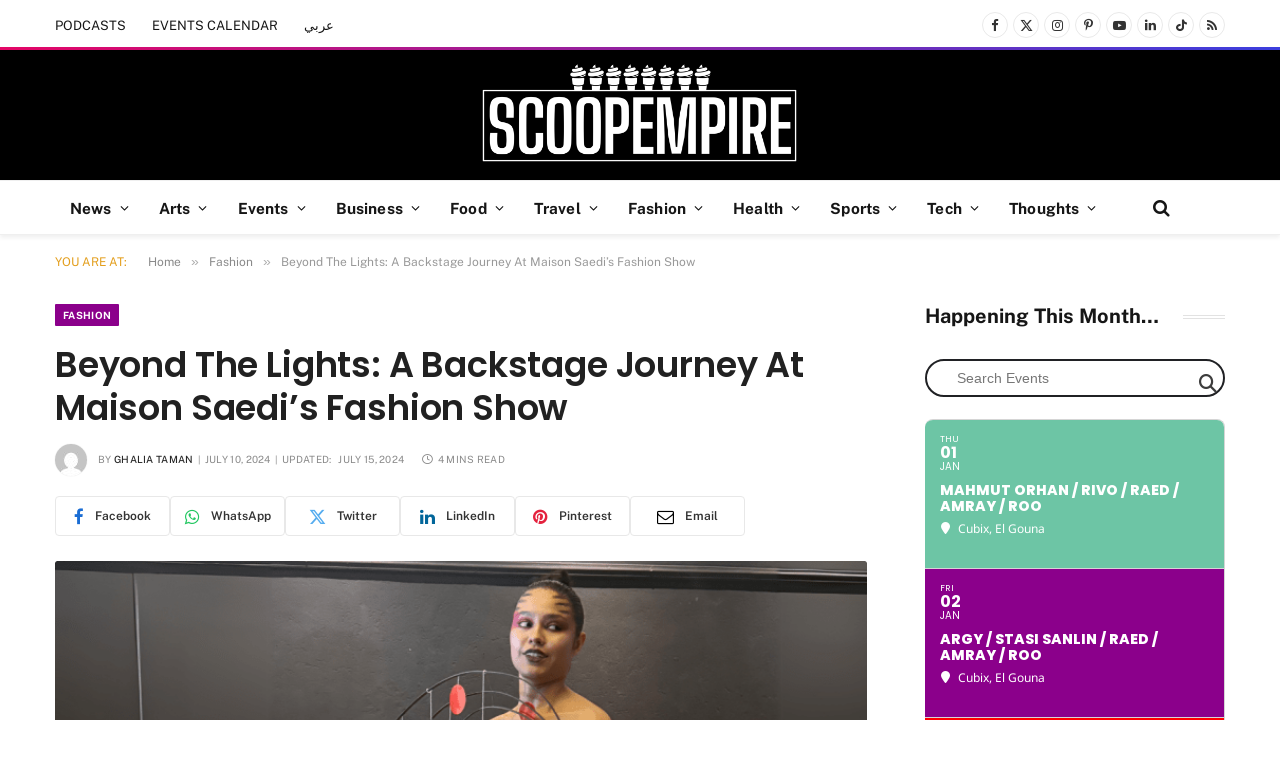

--- FILE ---
content_type: text/html; charset=UTF-8
request_url: https://scoopempire.com/beyond-the-lights-a-backstage-journey-at-maison-saedis-fashion-show/
body_size: 68183
content:

<!DOCTYPE html>
<html lang="en-US" class="s-light site-s-light">

<head>

	<meta charset="UTF-8" />
	<meta name="viewport" content="width=device-width, initial-scale=1" />
	<meta name='robots' content='index, follow, max-image-preview:large, max-snippet:-1, max-video-preview:-1' />

	<!-- This site is optimized with the Yoast SEO Premium plugin v26.7 (Yoast SEO v26.7) - https://yoast.com/wordpress/plugins/seo/ -->
	<title>Beyond The Lights: A Backstage Journey At Maison Saedi&#039;s Fashion Show - Scoop Empire</title><link rel="preload" as="image" imagesrcset="https://cdn.scoopempire.com/wp-content/uploads/2024/07/Copy-of-Scoop-Featured-Image-1958-1024x615.png 1024w, https://cdn.scoopempire.com/wp-content/uploads/2024/07/Copy-of-Scoop-Featured-Image-1958-300x180.png 300w, https://cdn.scoopempire.com/wp-content/uploads/2024/07/Copy-of-Scoop-Featured-Image-1958-768x461.png 768w, https://cdn.scoopempire.com/wp-content/uploads/2024/07/Copy-of-Scoop-Featured-Image-1958.png 1192w" imagesizes="(max-width: 768px) 100vw, 768px" /><link rel="preload" as="font" href="https://cdn.scoopempire.com/wp-content/themes/smart-mag/css/icons/fonts/ts-icons.woff2?v3.2" type="font/woff2" crossorigin="anonymous" />
	<link rel="canonical" href="https://scoopempire.com/beyond-the-lights-a-backstage-journey-at-maison-saedis-fashion-show/" />
	<meta property="og:locale" content="en_US" />
	<meta property="og:type" content="article" />
	<meta property="og:title" content="Beyond The Lights: A Backstage Journey At Maison Saedi&#039;s Fashion Show" />
	<meta property="og:description" content="Ever wondered what it&#8217;s like behind the scenes of a fashion show? What does it take to glam and dress up models just in time for them to strut the runway? We got to experience that for ourselves. Gracing Downtown Cairo&#8217;s Cinema Radio Theatre was Egyptian designer Ahmed&nbsp;Saedi&#8217;s latest collection dubbed &#8220;ECHOES,&#8221; a show that" />
	<meta property="og:url" content="https://scoopempire.com/beyond-the-lights-a-backstage-journey-at-maison-saedis-fashion-show/" />
	<meta property="og:site_name" content="Scoop Empire" />
	<meta property="article:publisher" content="https://www.facebook.com/ScoopEmpire/" />
	<meta property="article:published_time" content="2024-07-10T15:31:10+00:00" />
	<meta property="article:modified_time" content="2024-07-15T12:16:48+00:00" />
	<meta property="og:image" content="https://cdn.scoopempire.com/wp-content/uploads/2024/07/Copy-of-Scoop-Featured-Image-1958.png" />
	<meta property="og:image:width" content="1192" />
	<meta property="og:image:height" content="716" />
	<meta property="og:image:type" content="image/png" />
	<meta name="author" content="Ghalia Taman" />
	<meta name="twitter:card" content="summary_large_image" />
	<meta name="twitter:creator" content="@scoopempire" />
	<meta name="twitter:site" content="@scoopempire" />
	<meta name="twitter:label1" content="Written by" />
	<meta name="twitter:data1" content="Ghalia Taman" />
	<meta name="twitter:label2" content="Est. reading time" />
	<meta name="twitter:data2" content="4 minutes" />
	<script type="application/ld+json" class="yoast-schema-graph">{"@context":"https://schema.org","@graph":[{"@type":"Article","@id":"https://scoopempire.com/beyond-the-lights-a-backstage-journey-at-maison-saedis-fashion-show/#article","isPartOf":{"@id":"https://scoopempire.com/beyond-the-lights-a-backstage-journey-at-maison-saedis-fashion-show/"},"author":{"name":"Ghalia Taman","@id":"https://scoopempire.com/#/schema/person/a2766ff4eed2a774c6b5d079c67290d2"},"headline":"Beyond The Lights: A Backstage Journey At Maison Saedi&#8217;s Fashion Show","datePublished":"2024-07-10T15:31:10+00:00","dateModified":"2024-07-15T12:16:48+00:00","mainEntityOfPage":{"@id":"https://scoopempire.com/beyond-the-lights-a-backstage-journey-at-maison-saedis-fashion-show/"},"wordCount":724,"publisher":{"@id":"https://scoopempire.com/#organization"},"image":{"@id":"https://scoopempire.com/beyond-the-lights-a-backstage-journey-at-maison-saedis-fashion-show/#primaryimage"},"thumbnailUrl":"https://cdn.scoopempire.com/wp-content/uploads/2024/07/Copy-of-Scoop-Featured-Image-1958.png","keywords":["backstage","cinema radio","Downtown Cairo","Echoes Collection","editorspick","Experience","Fashion Show","Models"],"articleSection":["Fashion"],"inLanguage":"en-US"},{"@type":"WebPage","@id":"https://scoopempire.com/beyond-the-lights-a-backstage-journey-at-maison-saedis-fashion-show/","url":"https://scoopempire.com/beyond-the-lights-a-backstage-journey-at-maison-saedis-fashion-show/","name":"Beyond The Lights: A Backstage Journey At Maison Saedi's Fashion Show - Scoop Empire","isPartOf":{"@id":"https://scoopempire.com/#website"},"primaryImageOfPage":{"@id":"https://scoopempire.com/beyond-the-lights-a-backstage-journey-at-maison-saedis-fashion-show/#primaryimage"},"image":{"@id":"https://scoopempire.com/beyond-the-lights-a-backstage-journey-at-maison-saedis-fashion-show/#primaryimage"},"thumbnailUrl":"https://cdn.scoopempire.com/wp-content/uploads/2024/07/Copy-of-Scoop-Featured-Image-1958.png","datePublished":"2024-07-10T15:31:10+00:00","dateModified":"2024-07-15T12:16:48+00:00","breadcrumb":{"@id":"https://scoopempire.com/beyond-the-lights-a-backstage-journey-at-maison-saedis-fashion-show/#breadcrumb"},"inLanguage":"en-US","potentialAction":[{"@type":"ReadAction","target":["https://scoopempire.com/beyond-the-lights-a-backstage-journey-at-maison-saedis-fashion-show/"]}]},{"@type":"ImageObject","inLanguage":"en-US","@id":"https://scoopempire.com/beyond-the-lights-a-backstage-journey-at-maison-saedis-fashion-show/#primaryimage","url":"https://cdn.scoopempire.com/wp-content/uploads/2024/07/Copy-of-Scoop-Featured-Image-1958.png","contentUrl":"https://cdn.scoopempire.com/wp-content/uploads/2024/07/Copy-of-Scoop-Featured-Image-1958.png","width":1192,"height":716},{"@type":"BreadcrumbList","@id":"https://scoopempire.com/beyond-the-lights-a-backstage-journey-at-maison-saedis-fashion-show/#breadcrumb","itemListElement":[{"@type":"ListItem","position":1,"name":"Home","item":"https://scoopempire.com/"},{"@type":"ListItem","position":2,"name":"Beyond The Lights: A Backstage Journey At Maison Saedi&#8217;s Fashion Show"}]},{"@type":"WebSite","@id":"https://scoopempire.com/#website","url":"https://scoopempire.com/","name":"Scoop Empire","description":"Stories from the Middle East","publisher":{"@id":"https://scoopempire.com/#organization"},"potentialAction":[{"@type":"SearchAction","target":{"@type":"EntryPoint","urlTemplate":"https://scoopempire.com/?s={search_term_string}"},"query-input":{"@type":"PropertyValueSpecification","valueRequired":true,"valueName":"search_term_string"}}],"inLanguage":"en-US"},{"@type":"Organization","@id":"https://scoopempire.com/#organization","name":"Scoop Empire","url":"https://scoopempire.com/","logo":{"@type":"ImageObject","inLanguage":"en-US","@id":"https://scoopempire.com/#/schema/logo/image/","url":"https://cdn.scoopempire.com/wp-content/uploads/2025/06/Untitled-design-1.png","contentUrl":"https://cdn.scoopempire.com/wp-content/uploads/2025/06/Untitled-design-1.png","width":696,"height":696,"caption":"Scoop Empire"},"image":{"@id":"https://scoopempire.com/#/schema/logo/image/"},"sameAs":["https://www.facebook.com/ScoopEmpire/","https://x.com/scoopempire","https://www.instagram.com/Scoopempire/","https://www.linkedin.com/company/scoop-empire","https://www.youtube.com/channel/UCs7cAWk3grQeNl60eFCTU1w","https://www.tiktok.com/@scoopempire"],"email":"info@scoopempire.com","legalName":"SCOOP EMPIRE"},{"@type":"Person","@id":"https://scoopempire.com/#/schema/person/a2766ff4eed2a774c6b5d079c67290d2","name":"Ghalia Taman","image":{"@type":"ImageObject","inLanguage":"en-US","@id":"https://scoopempire.com/#/schema/person/image/","url":"https://secure.gravatar.com/avatar/c90e671702397510b1bf2152f4198358104308fdf06b3a74733a3de56191f4bb?s=96&d=mm&r=g","contentUrl":"https://secure.gravatar.com/avatar/c90e671702397510b1bf2152f4198358104308fdf06b3a74733a3de56191f4bb?s=96&d=mm&r=g","caption":"Ghalia Taman"},"description":"A ginger third culture kid who finally got acclimated to life in Egypt after many years of daily reverse culture shock. Ghalia is a foodie, loves making personalized gifts, and unashamedly buys more books than she reads.","sameAs":["instagram.com/ghaliataman"],"url":"https://scoopempire.com/author/ghaliat/"}]}</script>
	<!-- / Yoast SEO Premium plugin. -->


<link rel='dns-prefetch' href='//maps.googleapis.com' />
<link rel='dns-prefetch' href='//meet.jit.si' />
<link rel='dns-prefetch' href='//code.jquery.com' />
<link rel='dns-prefetch' href='//maxcdn.bootstrapcdn.com' />
<link rel='dns-prefetch' href='//fonts.googleapis.com' />
<link rel="alternate" type="application/rss+xml" title="Scoop Empire &raquo; Feed" href="https://scoopempire.com/feed/" />
<link rel="alternate" type="application/rss+xml" title="Scoop Empire &raquo; Comments Feed" href="https://scoopempire.com/comments/feed/" />
<link rel="alternate" title="oEmbed (JSON)" type="application/json+oembed" href="https://scoopempire.com/wp-json/oembed/1.0/embed?url=https%3A%2F%2Fscoopempire.com%2Fbeyond-the-lights-a-backstage-journey-at-maison-saedis-fashion-show%2F" />
<link rel="alternate" title="oEmbed (XML)" type="text/xml+oembed" href="https://scoopempire.com/wp-json/oembed/1.0/embed?url=https%3A%2F%2Fscoopempire.com%2Fbeyond-the-lights-a-backstage-journey-at-maison-saedis-fashion-show%2F&#038;format=xml" />
<style id='wp-img-auto-sizes-contain-inline-css' type='text/css'>img:is([sizes=auto i],[sizes^="auto," i]){contain-intrinsic-size:3000px 1500px}</style>

<link data-optimized="1" rel='stylesheet' id='jquery-ui-css' href='https://cdn.scoopempire.com/wp-content/litespeed/css/1/9649265d7688e2ade0f191a08deac2e2.css?ver=ac2e2' type='text/css' media='all' />
<link data-optimized="1" rel='stylesheet' id='sbi_styles-css' href='https://cdn.scoopempire.com/wp-content/litespeed/css/1/e7a6e6cd5617b8d0a43b87e76a190649.css?ver=0239f' type='text/css' media='all' />
<style id='wp-emoji-styles-inline-css' type='text/css'>img.wp-smiley,img.emoji{display:inline!important;border:none!important;box-shadow:none!important;height:1em!important;width:1em!important;margin:0 0.07em!important;vertical-align:-0.1em!important;background:none!important;padding:0!important}</style>
<link data-optimized="1" rel='stylesheet' id='wp-block-library-css' href='https://cdn.scoopempire.com/wp-content/litespeed/css/1/3aeabdfc49bf3d8f3eac3687d7805b9a.css?ver=1716e' type='text/css' media='all' />
<style id='classic-theme-styles-inline-css' type='text/css'>
/*! This file is auto-generated */
.wp-block-button__link{color:#fff;background-color:#32373c;border-radius:9999px;box-shadow:none;text-decoration:none;padding:calc(.667em + 2px) calc(1.333em + 2px);font-size:1.125em}.wp-block-file__button{background:#32373c;color:#fff;text-decoration:none}</style>
<style id='global-styles-inline-css' type='text/css'>:root{--wp--preset--aspect-ratio--square:1;--wp--preset--aspect-ratio--4-3:4/3;--wp--preset--aspect-ratio--3-4:3/4;--wp--preset--aspect-ratio--3-2:3/2;--wp--preset--aspect-ratio--2-3:2/3;--wp--preset--aspect-ratio--16-9:16/9;--wp--preset--aspect-ratio--9-16:9/16;--wp--preset--color--black:#000000;--wp--preset--color--cyan-bluish-gray:#abb8c3;--wp--preset--color--white:#ffffff;--wp--preset--color--pale-pink:#f78da7;--wp--preset--color--vivid-red:#cf2e2e;--wp--preset--color--luminous-vivid-orange:#ff6900;--wp--preset--color--luminous-vivid-amber:#fcb900;--wp--preset--color--light-green-cyan:#7bdcb5;--wp--preset--color--vivid-green-cyan:#00d084;--wp--preset--color--pale-cyan-blue:#8ed1fc;--wp--preset--color--vivid-cyan-blue:#0693e3;--wp--preset--color--vivid-purple:#9b51e0;--wp--preset--gradient--vivid-cyan-blue-to-vivid-purple:linear-gradient(135deg,rgb(6,147,227) 0%,rgb(155,81,224) 100%);--wp--preset--gradient--light-green-cyan-to-vivid-green-cyan:linear-gradient(135deg,rgb(122,220,180) 0%,rgb(0,208,130) 100%);--wp--preset--gradient--luminous-vivid-amber-to-luminous-vivid-orange:linear-gradient(135deg,rgb(252,185,0) 0%,rgb(255,105,0) 100%);--wp--preset--gradient--luminous-vivid-orange-to-vivid-red:linear-gradient(135deg,rgb(255,105,0) 0%,rgb(207,46,46) 100%);--wp--preset--gradient--very-light-gray-to-cyan-bluish-gray:linear-gradient(135deg,rgb(238,238,238) 0%,rgb(169,184,195) 100%);--wp--preset--gradient--cool-to-warm-spectrum:linear-gradient(135deg,rgb(74,234,220) 0%,rgb(151,120,209) 20%,rgb(207,42,186) 40%,rgb(238,44,130) 60%,rgb(251,105,98) 80%,rgb(254,248,76) 100%);--wp--preset--gradient--blush-light-purple:linear-gradient(135deg,rgb(255,206,236) 0%,rgb(152,150,240) 100%);--wp--preset--gradient--blush-bordeaux:linear-gradient(135deg,rgb(254,205,165) 0%,rgb(254,45,45) 50%,rgb(107,0,62) 100%);--wp--preset--gradient--luminous-dusk:linear-gradient(135deg,rgb(255,203,112) 0%,rgb(199,81,192) 50%,rgb(65,88,208) 100%);--wp--preset--gradient--pale-ocean:linear-gradient(135deg,rgb(255,245,203) 0%,rgb(182,227,212) 50%,rgb(51,167,181) 100%);--wp--preset--gradient--electric-grass:linear-gradient(135deg,rgb(202,248,128) 0%,rgb(113,206,126) 100%);--wp--preset--gradient--midnight:linear-gradient(135deg,rgb(2,3,129) 0%,rgb(40,116,252) 100%);--wp--preset--font-size--small:13px;--wp--preset--font-size--medium:20px;--wp--preset--font-size--large:36px;--wp--preset--font-size--x-large:42px;--wp--preset--spacing--20:0.44rem;--wp--preset--spacing--30:0.67rem;--wp--preset--spacing--40:1rem;--wp--preset--spacing--50:1.5rem;--wp--preset--spacing--60:2.25rem;--wp--preset--spacing--70:3.38rem;--wp--preset--spacing--80:5.06rem;--wp--preset--shadow--natural:6px 6px 9px rgba(0, 0, 0, 0.2);--wp--preset--shadow--deep:12px 12px 50px rgba(0, 0, 0, 0.4);--wp--preset--shadow--sharp:6px 6px 0px rgba(0, 0, 0, 0.2);--wp--preset--shadow--outlined:6px 6px 0px -3px rgb(255, 255, 255), 6px 6px rgb(0, 0, 0);--wp--preset--shadow--crisp:6px 6px 0px rgb(0, 0, 0)}:where(.is-layout-flex){gap:.5em}:where(.is-layout-grid){gap:.5em}body .is-layout-flex{display:flex}.is-layout-flex{flex-wrap:wrap;align-items:center}.is-layout-flex>:is(*,div){margin:0}body .is-layout-grid{display:grid}.is-layout-grid>:is(*,div){margin:0}:where(.wp-block-columns.is-layout-flex){gap:2em}:where(.wp-block-columns.is-layout-grid){gap:2em}:where(.wp-block-post-template.is-layout-flex){gap:1.25em}:where(.wp-block-post-template.is-layout-grid){gap:1.25em}.has-black-color{color:var(--wp--preset--color--black)!important}.has-cyan-bluish-gray-color{color:var(--wp--preset--color--cyan-bluish-gray)!important}.has-white-color{color:var(--wp--preset--color--white)!important}.has-pale-pink-color{color:var(--wp--preset--color--pale-pink)!important}.has-vivid-red-color{color:var(--wp--preset--color--vivid-red)!important}.has-luminous-vivid-orange-color{color:var(--wp--preset--color--luminous-vivid-orange)!important}.has-luminous-vivid-amber-color{color:var(--wp--preset--color--luminous-vivid-amber)!important}.has-light-green-cyan-color{color:var(--wp--preset--color--light-green-cyan)!important}.has-vivid-green-cyan-color{color:var(--wp--preset--color--vivid-green-cyan)!important}.has-pale-cyan-blue-color{color:var(--wp--preset--color--pale-cyan-blue)!important}.has-vivid-cyan-blue-color{color:var(--wp--preset--color--vivid-cyan-blue)!important}.has-vivid-purple-color{color:var(--wp--preset--color--vivid-purple)!important}.has-black-background-color{background-color:var(--wp--preset--color--black)!important}.has-cyan-bluish-gray-background-color{background-color:var(--wp--preset--color--cyan-bluish-gray)!important}.has-white-background-color{background-color:var(--wp--preset--color--white)!important}.has-pale-pink-background-color{background-color:var(--wp--preset--color--pale-pink)!important}.has-vivid-red-background-color{background-color:var(--wp--preset--color--vivid-red)!important}.has-luminous-vivid-orange-background-color{background-color:var(--wp--preset--color--luminous-vivid-orange)!important}.has-luminous-vivid-amber-background-color{background-color:var(--wp--preset--color--luminous-vivid-amber)!important}.has-light-green-cyan-background-color{background-color:var(--wp--preset--color--light-green-cyan)!important}.has-vivid-green-cyan-background-color{background-color:var(--wp--preset--color--vivid-green-cyan)!important}.has-pale-cyan-blue-background-color{background-color:var(--wp--preset--color--pale-cyan-blue)!important}.has-vivid-cyan-blue-background-color{background-color:var(--wp--preset--color--vivid-cyan-blue)!important}.has-vivid-purple-background-color{background-color:var(--wp--preset--color--vivid-purple)!important}.has-black-border-color{border-color:var(--wp--preset--color--black)!important}.has-cyan-bluish-gray-border-color{border-color:var(--wp--preset--color--cyan-bluish-gray)!important}.has-white-border-color{border-color:var(--wp--preset--color--white)!important}.has-pale-pink-border-color{border-color:var(--wp--preset--color--pale-pink)!important}.has-vivid-red-border-color{border-color:var(--wp--preset--color--vivid-red)!important}.has-luminous-vivid-orange-border-color{border-color:var(--wp--preset--color--luminous-vivid-orange)!important}.has-luminous-vivid-amber-border-color{border-color:var(--wp--preset--color--luminous-vivid-amber)!important}.has-light-green-cyan-border-color{border-color:var(--wp--preset--color--light-green-cyan)!important}.has-vivid-green-cyan-border-color{border-color:var(--wp--preset--color--vivid-green-cyan)!important}.has-pale-cyan-blue-border-color{border-color:var(--wp--preset--color--pale-cyan-blue)!important}.has-vivid-cyan-blue-border-color{border-color:var(--wp--preset--color--vivid-cyan-blue)!important}.has-vivid-purple-border-color{border-color:var(--wp--preset--color--vivid-purple)!important}.has-vivid-cyan-blue-to-vivid-purple-gradient-background{background:var(--wp--preset--gradient--vivid-cyan-blue-to-vivid-purple)!important}.has-light-green-cyan-to-vivid-green-cyan-gradient-background{background:var(--wp--preset--gradient--light-green-cyan-to-vivid-green-cyan)!important}.has-luminous-vivid-amber-to-luminous-vivid-orange-gradient-background{background:var(--wp--preset--gradient--luminous-vivid-amber-to-luminous-vivid-orange)!important}.has-luminous-vivid-orange-to-vivid-red-gradient-background{background:var(--wp--preset--gradient--luminous-vivid-orange-to-vivid-red)!important}.has-very-light-gray-to-cyan-bluish-gray-gradient-background{background:var(--wp--preset--gradient--very-light-gray-to-cyan-bluish-gray)!important}.has-cool-to-warm-spectrum-gradient-background{background:var(--wp--preset--gradient--cool-to-warm-spectrum)!important}.has-blush-light-purple-gradient-background{background:var(--wp--preset--gradient--blush-light-purple)!important}.has-blush-bordeaux-gradient-background{background:var(--wp--preset--gradient--blush-bordeaux)!important}.has-luminous-dusk-gradient-background{background:var(--wp--preset--gradient--luminous-dusk)!important}.has-pale-ocean-gradient-background{background:var(--wp--preset--gradient--pale-ocean)!important}.has-electric-grass-gradient-background{background:var(--wp--preset--gradient--electric-grass)!important}.has-midnight-gradient-background{background:var(--wp--preset--gradient--midnight)!important}.has-small-font-size{font-size:var(--wp--preset--font-size--small)!important}.has-medium-font-size{font-size:var(--wp--preset--font-size--medium)!important}.has-large-font-size{font-size:var(--wp--preset--font-size--large)!important}.has-x-large-font-size{font-size:var(--wp--preset--font-size--x-large)!important}:where(.wp-block-post-template.is-layout-flex){gap:1.25em}:where(.wp-block-post-template.is-layout-grid){gap:1.25em}:where(.wp-block-term-template.is-layout-flex){gap:1.25em}:where(.wp-block-term-template.is-layout-grid){gap:1.25em}:where(.wp-block-columns.is-layout-flex){gap:2em}:where(.wp-block-columns.is-layout-grid){gap:2em}:root :where(.wp-block-pullquote){font-size:1.5em;line-height:1.6}</style>
<link data-optimized="1" rel='stylesheet' id='contact-form-7-css' href='https://cdn.scoopempire.com/wp-content/litespeed/css/1/4ca3a7fb7051c6a98e41d4143037ed94.css?ver=f7fe3' type='text/css' media='all' />
<link data-optimized="1" rel='stylesheet' id='cff-css' href='https://cdn.scoopempire.com/wp-content/litespeed/css/1/eaa8de343fb22aec7d442cc8db7b59fd.css?ver=acbc4' type='text/css' media='all' />
<link data-optimized="1" rel='stylesheet' id='sb-font-awesome-css' href='https://cdn.scoopempire.com/wp-content/litespeed/css/1/8ffe1db38abd5296ca038afe92cc9349.css?ver=c9349' type='text/css' media='all' />
<link data-optimized="1" rel='stylesheet' id='elementor-frontend-css' href='https://cdn.scoopempire.com/wp-content/litespeed/css/1/2e672bfdad12d72a25299d1589687aa3.css?ver=46603' type='text/css' media='all' />
<link data-optimized="1" rel='stylesheet' id='elementor-post-315674-css' href='https://cdn.scoopempire.com/wp-content/litespeed/css/1/6d82fb952cc7bcd4f034f21b60509804.css?ver=84544' type='text/css' media='all' />
<link data-optimized="1" rel='stylesheet' id='cffstyles-css' href='https://cdn.scoopempire.com/wp-content/litespeed/css/1/eaa8de343fb22aec7d442cc8db7b59fd.css?ver=acbc4' type='text/css' media='all' />
<link data-optimized="1" rel='stylesheet' id='sbistyles-css' href='https://cdn.scoopempire.com/wp-content/litespeed/css/1/e7a6e6cd5617b8d0a43b87e76a190649.css?ver=0239f' type='text/css' media='all' />
<link data-optimized="1" rel='stylesheet' id='elementor-post-316937-css' href='https://cdn.scoopempire.com/wp-content/litespeed/css/1/5ff70c2d2d32a39659ed7fd21f4a136e.css?ver=1b35d' type='text/css' media='all' />
<link data-optimized="1" rel='stylesheet' id='evcal_google_fonts-css' href='https://cdn.scoopempire.com/wp-content/litespeed/css/1/5e2674b3afd1c508e45b3f983e9dca61.css?ver=dca61' type='text/css' media='all' />
<link data-optimized="1" rel='stylesheet' id='evcal_cal_default-css' href='https://cdn.scoopempire.com/wp-content/litespeed/css/1/bb2e8e2fc7450484dbfb3c3ce603446b.css?ver=3f3cf' type='text/css' media='all' />
<link data-optimized="1" rel='stylesheet' id='evo_font_icons-css' href='https://cdn.scoopempire.com/wp-content/litespeed/css/1/9043a0bbc7383d25845b238f2694955e.css?ver=2387e' type='text/css' media='all' />
<link data-optimized="1" rel='stylesheet' id='eventon_dynamic_styles-css' href='https://cdn.scoopempire.com/wp-content/litespeed/css/1/da11c5868335d61d6d67040f713a6740.css?ver=87566' type='text/css' media='all' />
<link data-optimized="1" rel='stylesheet' id='smartmag-core-css' href='https://cdn.scoopempire.com/wp-content/litespeed/css/1/49390c0c9d02de49a140ad4244451fd0.css?ver=e0803' type='text/css' media='all' />
<style id='smartmag-core-inline-css' type='text/css'>:root{--c-main:#e39e1c;--c-main-rgb:227,158,28;--c-headings:#212121;--text-font:"Fira Sans", system-ui, -apple-system, "Segoe UI", Arial, sans-serif;--body-font:"Fira Sans", system-ui, -apple-system, "Segoe UI", Arial, sans-serif;--ui-font:"Public Sans", system-ui, -apple-system, "Segoe UI", Arial, sans-serif;--title-font:"Public Sans", system-ui, -apple-system, "Segoe UI", Arial, sans-serif;--h-font:"Public Sans", system-ui, -apple-system, "Segoe UI", Arial, sans-serif;--title-font:"Poppins", system-ui, -apple-system, "Segoe UI", Arial, sans-serif;--h-font:"Poppins", system-ui, -apple-system, "Segoe UI", Arial, sans-serif;--text-h-font:var(--h-font);--title-size-n:18px;--title-size-m:22px;--title-size-l:36px;--main-width:1170px;--excerpt-mt:10px;--c-excerpts:#1e1e1e;--excerpt-size:14px}.post-title:not(._){font-weight:600}:root{--sidebar-width:300px}.ts-row,.has-el-gap{--sidebar-c-width:calc(var(--sidebar-width) + var(--grid-gutter-h) + var(--sidebar-c-pad))}:root{--sidebar-pad:40px;--sidebar-sep-pad:40px}.smart-head-main{--c-shadow:rgba(0,0,0,0.06)}.smart-head-main .smart-head-top{--head-h:50px;background-color:#fff;border-image:linear-gradient(90deg,#e40666 0%,#3c3fde 100%);border-image-slice:1;border-image-width:3px 0 0 0;border-width:3px 0;border-image-width:0 0 3px 0}.smart-head-main .smart-head-mid{--head-h:130px;border-image:linear-gradient(90deg,0%,100%);border-image-slice:1;border-image-width:px 0 0 0}.navigation-main .menu>li>a{font-size:15.4px;font-weight:700;letter-spacing:.01em}.navigation-main{--nav-items-space:15px}.mega-menu .post-title a:hover{color:var(--c-nav-drop-hov)}.s-light .navigation{--c-nav-blip:#0a0a0a}.smart-head-mobile .smart-head-mid{border-image:linear-gradient(90deg,#e40666 0%,#3c3fde 100%);border-image-slice:1;border-image-width:3px 0 0 0;border-width:3px 0}.mobile-menu{font-size:12px}.navigation-small{margin-left:calc(-1 * var(--nav-items-space))}.s-dark .navigation-small{--c-nav-hov:rgba(255,255,255,0.76)}.s-dark .smart-head-main .spc-social,.smart-head-main .s-dark .spc-social{--c-spc-social:#ffffff;--c-spc-social-hov:rgba(255,255,255,0.92)}.smart-head-main .spc-social{--spc-social-fs:13px;--spc-social-size:26px;--spc-social-space:5px}.s-dark .smart-head-main .search-icon:hover,.smart-head-main .s-dark .search-icon:hover{color:#bcbcbc}.smart-head-main{--search-icon-size:18px}.s-dark .smart-head-main .offcanvas-toggle:hover,.smart-head-main .s-dark .offcanvas-toggle:hover{--c-hamburger:#bcbcbc}.smart-head-main .offcanvas-toggle{transform:scale(.75);--item-mr:30px}.smart-head .ts-button1{font-size:12px;border-radius:6px;height:34px;line-height:34px;padding-left:14px;padding-right:14px}.post-meta .meta-item,.post-meta .text-in{font-size:10px;font-weight:400;text-transform:uppercase;letter-spacing:.03em}.post-meta .post-cat>a{font-weight:700;text-transform:uppercase;letter-spacing:.01em}.post-meta .post-author>a{color:#282828}.s-dark .post-meta .post-author>a{color:#fff}.post-meta .post-cat>a{color:#000}.s-dark .post-meta .post-cat>a{color:#fff}.post-meta{--p-meta-sep:"|"}.l-post .excerpt{font-family:var(--ui-font)}.l-post .excerpt{font-weight:400;line-height:1.65}.cat-labels .category{font-size:10px;font-weight:800;letter-spacing:.03em}.block-head .heading{font-family:var(--ui-font)}.load-button{color:#fff;background-color:var(--c-main);padding-top:13px;padding-bottom:14px;width:400px;border-radius:4px}.loop-grid .ratio-is-custom{padding-bottom:calc(100% / 1.68)}.loop-grid-base .post-title{font-size:19px}.loop-grid .l-post{border-radius:3px;overflow:hidden}.loop-grid-sm .post-title{font-size:16px}.has-nums .l-post{--num-font:"Barlow", system-ui, -apple-system, "Segoe UI", Arial, sans-serif}.has-nums-a .l-post .post-title:before,.has-nums-b .l-post .content:before{font-size:30px;font-weight:700}.has-nums:not(.has-nums-c){--num-color:#fb3158}.has-nums-a .l-post .post-title:before,.has-nums-b .l-post .content:before{content:counter(ts-loop) "."}.loop-list .ratio-is-custom{padding-bottom:calc(100% / 1.575)}.loop-list .post-title{font-size:21px}.list-post{--list-p-media-width:44%;--list-p-media-max-width:85%}.list-post .media:not(i){--list-p-media-max-width:44%}.loop-small .post-title{font-size:15px}.loop-small .media:not(i){max-width:100px}.single-featured .featured,.the-post-header .featured{border-radius:2px;--media-radius:2px;overflow:hidden}.entry-content{font-size:16px}.post-share-b:not(.is-not-global){--service-width:115px;--service-min-width:initial;--service-b-radius:4px}.post-share-b:not(.is-not-global) .service .label{font-size:12px}@media (min-width:1200px){.nav-hov-b .menu>li>a:before{width:calc(100% - (var(--nav-items-space, 15px)*2));left:var(--nav-items-space)}}@media (min-width:941px) and (max-width:1200px){.ts-row,.has-el-gap{--sidebar-c-width:calc(var(--sidebar-width) + var(--grid-gutter-h) + var(--sidebar-c-pad))}.navigation-main .menu>li>a{font-size:calc(10px + (15.4px - 10px) * .7)}}@media (min-width:768px) and (max-width:940px){.ts-contain,.main{padding-left:35px;padding-right:35px}.layout-boxed-inner{--wrap-padding:35px}:root{--wrap-padding:35px}}@media (max-width:767px){.ts-contain,.main{padding-left:25px;padding-right:25px}.layout-boxed-inner{--wrap-padding:25px}:root{--wrap-padding:25px}}.term-color-2{--c-main:#ff00ff}.navigation .menu-cat-2{--c-term:#ff00ff}.term-color-3{--c-main:#f2d510}.navigation .menu-cat-3{--c-term:#f2d510}.term-color-4{--c-main:#0000ff}.navigation .menu-cat-4{--c-term:#0000ff}.term-color-6688{--c-main:#8b008b}.navigation .menu-cat-6688{--c-term:#8b008b}.term-color-5{--c-main:#808000}.navigation .menu-cat-5{--c-term:#808000}.term-color-6{--c-main:#6dc5a4}.navigation .menu-cat-6{--c-term:#6dc5a4}.term-color-7{--c-main:#ff0000}.navigation .menu-cat-7{--c-term:#ff0000}.term-color-16494{--c-main:#000000}.navigation .menu-cat-16494{--c-term:#000000}.term-color-8{--c-main:#00ff00}.navigation .menu-cat-8{--c-term:#00ff00}.term-color-9{--c-main:#008080}.navigation .menu-cat-9{--c-term:#008080}.term-color-6687{--c-main:#ff7e00}.navigation .menu-cat-6687{--c-term:#ff7e00}</style>
<link data-optimized="1" rel='stylesheet' id='smartmag-magnific-popup-css' href='https://cdn.scoopempire.com/wp-content/litespeed/css/1/00ea9ca2f33e9fa94237aa869a482e29.css?ver=ccbf1' type='text/css' media='all' />
<link data-optimized="1" rel='stylesheet' id='smartmag-icons-css' href='https://cdn.scoopempire.com/wp-content/litespeed/css/1/9d9683db7f51400e5d7feeca920094db.css?ver=5abf6' type='text/css' media='all' />
<link data-optimized="1" rel='stylesheet' id='smartmag-gfonts-custom-css' href='https://cdn.scoopempire.com/wp-content/litespeed/css/1/84d1073684428012339e66a36c9fad1f.css?ver=fad1f' type='text/css' media='all' />
<link data-optimized="1" rel='stylesheet' id='elementor-gf-poppins-css' href='https://cdn.scoopempire.com/wp-content/litespeed/css/1/927f08b0b53e7d13e1bdcff46153bc10.css?ver=3bc10' type='text/css' media='all' />
<script type="text/javascript" id="smartmag-lazy-inline-js-after" src="[data-uri]" defer></script>
<script type="text/javascript" src="https://cdn.scoopempire.com/wp-includes/js/jquery/jquery.min.js?ver=3.7.1" id="jquery-core-js"></script>
<script data-optimized="1" type="text/javascript" src="https://cdn.scoopempire.com/wp-content/litespeed/js/1/1bb2bf2d1b8da3b2762ce1bdd0ddbe3c.js?ver=bde15" id="jquery-migrate-js" defer data-deferred="1"></script>
<script data-optimized="1" type="text/javascript" src="https://cdn.scoopempire.com/wp-content/litespeed/js/1/5e0e3bbf0ec8c1bc1620420578dee559.js?ver=3d552" id="sphere-post-views-js" defer data-deferred="1"></script>
<script type="text/javascript" id="sphere-post-views-js-after" src="[data-uri]" defer></script>
<script type="text/javascript" id="evo-inlinescripts-header-js-after" src="[data-uri]" defer></script>
<link rel="https://api.w.org/" href="https://scoopempire.com/wp-json/" /><link rel="alternate" title="JSON" type="application/json" href="https://scoopempire.com/wp-json/wp/v2/posts/302289" /><link rel="EditURI" type="application/rsd+xml" title="RSD" href="https://scoopempire.com/xmlrpc.php?rsd" />
<meta name="generator" content="WordPress 6.9" />
<link rel='shortlink' href='https://scoopempire.com/?p=302289' />
			<meta property="fb:pages" content="220580181373340" />
			
		<script src="[data-uri]" defer></script>
		<meta name="generator" content="Elementor 3.34.1; features: e_font_icon_svg, additional_custom_breakpoints; settings: css_print_method-external, google_font-enabled, font_display-swap">

<!-- WordPress Facebook Integration Begin -->
<!-- Facebook Pixel Code -->
<script>
!function(f,b,e,v,n,t,s){if(f.fbq)return;n=f.fbq=function(){n.callMethod?
n.callMethod.apply(n,arguments):n.queue.push(arguments)};if(!f._fbq)f._fbq=n;
n.push=n;n.loaded=!0;n.version='2.0';n.queue=[];t=b.createElement(e);t.async=!0;
t.src=v;s=b.getElementsByTagName(e)[0];s.parentNode.insertBefore(t,s)}(window,
document,'script','https://connect.facebook.net/en_US/fbevents.js');
fbq('init', '1624807960945497', {}, {
    "agent": "wordpress-6.9-1.7.5"
});

fbq('track', 'PageView', {
    "source": "wordpress",
    "version": "6.9",
    "pluginVersion": "1.7.5"
});

<!-- Support AJAX add to cart -->
if(typeof jQuery != 'undefined') {
  jQuery(document).ready(function($){
    jQuery('body').on('added_to_cart', function(event) {

      // Ajax action.
      $.get('?wc-ajax=fb_inject_add_to_cart_event', function(data) {
        $('head').append(data);
      });

    });
  });
}
<!-- End Support AJAX add to cart -->

</script>
<!-- DO NOT MODIFY -->
<!-- End Facebook Pixel Code -->
<!-- WordPress Facebook Integration end -->
      
<!-- Facebook Pixel Code -->
<noscript>
<img height="1" width="1" style="display:none"
src="https://www.facebook.com/tr?id=1624807960945497&ev=PageView&noscript=1"/>
</noscript>
<!-- DO NOT MODIFY -->
<!-- End Facebook Pixel Code -->
    			<style>.e-con.e-parent:nth-of-type(n+4):not(.e-lazyloaded):not(.e-no-lazyload),.e-con.e-parent:nth-of-type(n+4):not(.e-lazyloaded):not(.e-no-lazyload) *{background-image:none!important}@media screen and (max-height:1024px){.e-con.e-parent:nth-of-type(n+3):not(.e-lazyloaded):not(.e-no-lazyload),.e-con.e-parent:nth-of-type(n+3):not(.e-lazyloaded):not(.e-no-lazyload) *{background-image:none!important}}@media screen and (max-height:640px){.e-con.e-parent:nth-of-type(n+2):not(.e-lazyloaded):not(.e-no-lazyload),.e-con.e-parent:nth-of-type(n+2):not(.e-lazyloaded):not(.e-no-lazyload) *{background-image:none!important}}</style>
			<!-- Google tag (gtag.js) -->
<script src="https://www.googletagmanager.com/gtag/js?id=G-X6DKVXTGE1" defer data-deferred="1"></script>
<script src="[data-uri]" defer></script>

</head>

<body class="wp-singular post-template-default single single-post postid-302289 single-format-standard wp-theme-smart-mag right-sidebar post-layout-modern post-cat-6688 has-lb has-lb-sm ts-img-hov-fade layout-normal elementor-default elementor-kit-315674">



<div class="main-wrap">

	
<div class="off-canvas-backdrop"></div>
<div class="mobile-menu-container off-canvas hide-menu-lg" id="off-canvas">

	<div class="off-canvas-head">
		<a href="#" class="close">
			<span class="visuallyhidden">Close Menu</span>
			<i class="tsi tsi-times"></i>
		</a>

		<div class="ts-logo">
					</div>
	</div>

	<div class="off-canvas-content">

		
			<ul id="menu-scoopmobilemenu" class="mobile-menu"><li id="menu-item-317292" class="menu-item menu-item-type-custom menu-item-object-custom menu-item-317292"><a href="https://AR.SCOOPEMPIRE.COM">عربي</a></li>
<li id="menu-item-317280" class="menu-item menu-item-type-taxonomy menu-item-object-category menu-item-317280"><a href="https://scoopempire.com/category/arts-entertainment/">Arts</a></li>
<li id="menu-item-317281" class="menu-item menu-item-type-taxonomy menu-item-object-category menu-item-317281"><a href="https://scoopempire.com/category/thoughts-insights/">Thoughts</a></li>
<li id="menu-item-317282" class="menu-item menu-item-type-taxonomy menu-item-object-category menu-item-317282"><a href="https://scoopempire.com/category/news-politics/">News</a></li>
<li id="menu-item-317283" class="menu-item menu-item-type-taxonomy menu-item-object-category menu-item-317283"><a href="https://scoopempire.com/category/travel-lifestyle/">Travel</a></li>
<li id="menu-item-317284" class="menu-item menu-item-type-taxonomy menu-item-object-category menu-item-317284"><a href="https://scoopempire.com/category/technology-social-media/">Tech</a></li>
<li id="menu-item-317285" class="menu-item menu-item-type-taxonomy menu-item-object-category menu-item-317285"><a href="https://scoopempire.com/category/events-nightlife/">Events</a></li>
<li id="menu-item-317286" class="menu-item menu-item-type-taxonomy menu-item-object-category menu-item-317286"><a href="https://scoopempire.com/category/business-entrepreneurship/">Business</a></li>
<li id="menu-item-317287" class="menu-item menu-item-type-taxonomy menu-item-object-category menu-item-317287"><a href="https://scoopempire.com/category/food-dining/">Food</a></li>
<li id="menu-item-317288" class="menu-item menu-item-type-taxonomy menu-item-object-category current-post-ancestor current-menu-parent current-post-parent menu-item-317288"><a href="https://scoopempire.com/category/fashion-beauty/">Fashion</a></li>
<li id="menu-item-317289" class="menu-item menu-item-type-taxonomy menu-item-object-category menu-item-317289"><a href="https://scoopempire.com/category/health-fitness/">Health</a></li>
<li id="menu-item-317290" class="menu-item menu-item-type-post_type menu-item-object-page menu-item-317290"><a href="https://scoopempire.com/podcasts/">Podcasts</a></li>
<li id="menu-item-318913" class="menu-item menu-item-type-post_type menu-item-object-page menu-item-318913"><a href="https://scoopempire.com/events-calendar/">Events Calendar</a></li>
</ul>
		
		
		
		<div class="spc-social-block spc-social spc-social-b smart-head-social">
		
			
				<a href="https://www.facebook.com/ScoopEmpire" class="link service s-facebook" target="_blank" rel="nofollow noopener">
					<i class="icon tsi tsi-facebook"></i>					<span class="visuallyhidden">Facebook</span>
				</a>
									
			
				<a href="https://www.instagram.com/ScoopEmpire" class="link service s-instagram" target="_blank" rel="nofollow noopener">
					<i class="icon tsi tsi-instagram"></i>					<span class="visuallyhidden">Instagram</span>
				</a>
									
			
				<a href="https://www.tiktok.com/@ScoopEmpire" class="link service s-tiktok" target="_blank" rel="nofollow noopener">
					<i class="icon tsi tsi-tiktok"></i>					<span class="visuallyhidden">TikTok</span>
				</a>
									
			
				<a href="https://whatsapp.com/channel/0029Va0dWnfBPzjTJb4BHl0L" class="link service s-whatsapp" target="_blank" rel="nofollow noopener">
					<i class="icon tsi tsi-whatsapp"></i>					<span class="visuallyhidden">WhatsApp</span>
				</a>
									
			
				<a href="https://www.youtube.com/user/ScoopEmpire" class="link service s-youtube" target="_blank" rel="nofollow noopener">
					<i class="icon tsi tsi-youtube-play"></i>					<span class="visuallyhidden">YouTube</span>
				</a>
									
			
				<a href="https://www.x.com/ScoopEmpire" class="link service s-twitter" target="_blank" rel="nofollow noopener">
					<i class="icon tsi tsi-twitter"></i>					<span class="visuallyhidden">X (Twitter)</span>
				</a>
									
			
		</div>

		
	</div>

</div>
<div class="smart-head smart-head-a smart-head-main" id="smart-head" data-sticky="bot" data-sticky-type="fixed" data-sticky-full>
	
	<div class="smart-head-row smart-head-top is-light smart-head-row-full">

		<div class="inner wrap">

							
				<div class="items items-left ">
					<div class="nav-wrap">
		<nav class="navigation navigation-small nav-hov-a">
			<ul id="menu-2023menu" class="menu"><li id="menu-item-316635" class="menu-item menu-item-type-post_type menu-item-object-page menu-item-316635"><a href="https://scoopempire.com/podcasts/">PODCASTS</a></li>
<li id="menu-item-318218" class="menu-item menu-item-type-post_type menu-item-object-page menu-item-318218"><a href="https://scoopempire.com/events-calendar/">EVENTS CALENDAR</a></li>
<li id="menu-item-315741" class="menu-item menu-item-type-custom menu-item-object-custom menu-item-315741"><a href="https://ar.scoopempire.com">عربي</a></li>
</ul>		</nav>
	</div>
				</div>

							
				<div class="items items-center empty">
								</div>

							
				<div class="items items-right ">
				
		<div class="spc-social-block spc-social spc-social-b smart-head-social">
		
			
				<a href="https://www.facebook.com/ScoopEmpire" class="link service s-facebook" target="_blank" rel="nofollow noopener">
					<i class="icon tsi tsi-facebook"></i>					<span class="visuallyhidden">Facebook</span>
				</a>
									
			
				<a href="https://www.x.com/ScoopEmpire" class="link service s-twitter" target="_blank" rel="nofollow noopener">
					<i class="icon tsi tsi-twitter"></i>					<span class="visuallyhidden">X (Twitter)</span>
				</a>
									
			
				<a href="https://www.instagram.com/ScoopEmpire" class="link service s-instagram" target="_blank" rel="nofollow noopener">
					<i class="icon tsi tsi-instagram"></i>					<span class="visuallyhidden">Instagram</span>
				</a>
									
			
				<a href="#" class="link service s-pinterest" target="_blank" rel="nofollow noopener">
					<i class="icon tsi tsi-pinterest-p"></i>					<span class="visuallyhidden">Pinterest</span>
				</a>
									
			
				<a href="https://www.youtube.com/user/ScoopEmpire" class="link service s-youtube" target="_blank" rel="nofollow noopener">
					<i class="icon tsi tsi-youtube-play"></i>					<span class="visuallyhidden">YouTube</span>
				</a>
									
			
				<a href="https://www.linkedin.com/company/scoop-empire" class="link service s-linkedin" target="_blank" rel="nofollow noopener">
					<i class="icon tsi tsi-linkedin"></i>					<span class="visuallyhidden">LinkedIn</span>
				</a>
									
			
				<a href="https://www.tiktok.com/@ScoopEmpire" class="link service s-tiktok" target="_blank" rel="nofollow noopener">
					<i class="icon tsi tsi-tiktok"></i>					<span class="visuallyhidden">TikTok</span>
				</a>
									
			
				<a href="#" class="link service s-rss" target="_blank" rel="nofollow noopener">
					<i class="icon tsi tsi-rss"></i>					<span class="visuallyhidden">RSS</span>
				</a>
									
			
		</div>

						</div>

						
		</div>
	</div>

	
	<div class="smart-head-row smart-head-mid smart-head-row-3 s-dark smart-head-row-full">

		<div class="inner wrap">

							
				<div class="items items-left empty">
								</div>

							
				<div class="items items-center ">
					<a href="https://scoopempire.com/" title="Scoop Empire" rel="home" class="logo-link ts-logo logo-is-image">
		<span>
			
				
					<img   src="https://cdn.scoopempire.com/wp-content/uploads/2025/10/Scoop2025-WHITE.png"  class="logo-image logo-image-dark" alt="Scoop Empire" width="1200" height="406"/><img   src="https://cdn.scoopempire.com/wp-content/uploads/2025/06/Scoop2020EN-600-1.png"  class="logo-image" alt="Scoop Empire" width="600" height="188"/>
									 
					</span>
	</a>				</div>

							
				<div class="items items-right empty">
								</div>

						
		</div>
	</div>

	
	<div class="smart-head-row smart-head-bot is-light smart-head-row-full">

		<div class="inner wrap">

							
				<div class="items items-left ">
					<div class="nav-wrap">
		<nav class="navigation navigation-main nav-hov-b">
			<ul id="menu-2024main" class="menu"><li id="menu-item-306152" class="menu-item menu-item-type-taxonomy menu-item-object-category menu-cat-7 menu-item-has-children item-mega-menu menu-item-306152"><a href="https://scoopempire.com/category/news-politics/">News</a>
<div class="sub-menu mega-menu mega-menu-a wrap">

		
	
	<section class="column recent-posts" data-columns="5">
					<div class="posts" data-id="7">

						<section class="block-wrap block-grid mb-none" data-id="1">

				
			<div class="block-content">
					
	<div class="loop loop-grid loop-grid-sm grid grid-5 md:grid-2 xs:grid-1">

					
<article class="l-post grid-post grid-sm-post">

	
			<div class="media">

		
			<a href="https://scoopempire.com/trump-sets-1-billion-requirement-for-permanent-membership-on-gaza-peace-board/" class="image-link media-ratio ratio-is-custom" title="Trump Sets $1 Billion Requirement for Permanent Membership on Gaza Peace Board"><span data-bgsrc="https://cdn.scoopempire.com/wp-content/uploads/2026/01/Capture-3-450x251.png" class="img bg-cover wp-post-image attachment-bunyad-medium size-bunyad-medium lazyload" data-bgset="https://cdn.scoopempire.com/wp-content/uploads/2026/01/Capture-3-450x251.png 450w, https://cdn.scoopempire.com/wp-content/uploads/2026/01/Capture-3-300x167.png 300w, https://cdn.scoopempire.com/wp-content/uploads/2026/01/Capture-3-768x429.png 768w, https://cdn.scoopempire.com/wp-content/uploads/2026/01/Capture-3-150x84.png 150w, https://cdn.scoopempire.com/wp-content/uploads/2026/01/Capture-3.png 781w" data-sizes="(max-width: 368px) 100vw, 368px"></span></a>			
			
			
			
		
		</div>
	

	
		<div class="content">

			<div class="post-meta post-meta-a has-below"><h2 class="is-title post-title"><a href="https://scoopempire.com/trump-sets-1-billion-requirement-for-permanent-membership-on-gaza-peace-board/">Trump Sets $1 Billion Requirement for Permanent Membership on Gaza Peace Board</a></h2><div class="post-meta-items meta-below"><span class="meta-item date"><span class="date-link"><time class="post-date" datetime="2026-01-19T13:51:57+02:00">January 19, 2026</time></span></span></div></div>			
			
			
		</div>

	
</article>					
<article class="l-post grid-post grid-sm-post">

	
			<div class="media">

		
			<a href="https://scoopempire.com/abu-dhabi-named-worlds-safest-city/" class="image-link media-ratio ratio-is-custom" title="Abu Dhabi Named World’s Safest City For the 10th Consecutive Year"><span data-bgsrc="https://cdn.scoopempire.com/wp-content/uploads/2026/01/UAE-Capital-and-surrounds-Header-450x253.jpg" class="img bg-cover wp-post-image attachment-bunyad-medium size-bunyad-medium lazyload" data-bgset="https://cdn.scoopempire.com/wp-content/uploads/2026/01/UAE-Capital-and-surrounds-Header-450x253.jpg 450w, https://cdn.scoopempire.com/wp-content/uploads/2026/01/UAE-Capital-and-surrounds-Header-300x169.jpg 300w, https://cdn.scoopempire.com/wp-content/uploads/2026/01/UAE-Capital-and-surrounds-Header-1024x576.jpg 1024w, https://cdn.scoopempire.com/wp-content/uploads/2026/01/UAE-Capital-and-surrounds-Header-768x432.jpg 768w, https://cdn.scoopempire.com/wp-content/uploads/2026/01/UAE-Capital-and-surrounds-Header-1536x864.jpg 1536w, https://cdn.scoopempire.com/wp-content/uploads/2026/01/UAE-Capital-and-surrounds-Header-150x84.jpg 150w, https://cdn.scoopempire.com/wp-content/uploads/2026/01/UAE-Capital-and-surrounds-Header-1200x675.jpg 1200w, https://cdn.scoopempire.com/wp-content/uploads/2026/01/UAE-Capital-and-surrounds-Header.jpg 1920w" data-sizes="(max-width: 368px) 100vw, 368px"></span></a>			
			
			
			
		
		</div>
	

	
		<div class="content">

			<div class="post-meta post-meta-a has-below"><h2 class="is-title post-title"><a href="https://scoopempire.com/abu-dhabi-named-worlds-safest-city/">Abu Dhabi Named World’s Safest City For the 10th Consecutive Year</a></h2><div class="post-meta-items meta-below"><span class="meta-item date"><span class="date-link"><time class="post-date" datetime="2026-01-19T10:00:00+02:00">January 19, 2026</time></span></span></div></div>			
			
			
		</div>

	
</article>					
<article class="l-post grid-post grid-sm-post">

	
			<div class="media">

		
			<a href="https://scoopempire.com/saudi-arabias-heritage-commission-discovers-5000-year-old-rock-art-sites/" class="image-link media-ratio ratio-is-custom" title="Saudi Arabia&#8217;s Heritage Commission Discovers 5,000-Year-Old Rock Art Sites "><span data-bgsrc="https://cdn.scoopempire.com/wp-content/uploads/2026/01/3-450x363.jpeg" class="img bg-cover wp-post-image attachment-bunyad-medium size-bunyad-medium lazyload" data-bgset="https://cdn.scoopempire.com/wp-content/uploads/2026/01/3-450x363.jpeg 450w, https://cdn.scoopempire.com/wp-content/uploads/2026/01/3-300x242.jpeg 300w, https://cdn.scoopempire.com/wp-content/uploads/2026/01/3-1024x827.jpeg 1024w, https://cdn.scoopempire.com/wp-content/uploads/2026/01/3-768x620.jpeg 768w, https://cdn.scoopempire.com/wp-content/uploads/2026/01/3.jpeg 1200w" data-sizes="(max-width: 368px) 100vw, 368px"></span></a>			
			
			
			
		
		</div>
	

	
		<div class="content">

			<div class="post-meta post-meta-a has-below"><h2 class="is-title post-title"><a href="https://scoopempire.com/saudi-arabias-heritage-commission-discovers-5000-year-old-rock-art-sites/">Saudi Arabia&#8217;s Heritage Commission Discovers 5,000-Year-Old Rock Art Sites </a></h2><div class="post-meta-items meta-below"><span class="meta-item date"><span class="date-link"><time class="post-date" datetime="2026-01-15T14:37:44+02:00">January 15, 2026</time></span></span></div></div>			
			
			
		</div>

	
</article>					
<article class="l-post grid-post grid-sm-post">

	
			<div class="media">

		
			<a href="https://scoopempire.com/irans-face-of-opposition-who-is-reza-pahlavi/" class="image-link media-ratio ratio-is-custom" title="Iran’s Face of Opposition: Who Is Reza Pahlavi?"><span data-bgsrc="https://cdn.scoopempire.com/wp-content/uploads/2026/01/Capture-450x299.png" class="img bg-cover wp-post-image attachment-bunyad-medium size-bunyad-medium lazyload" data-bgset="https://cdn.scoopempire.com/wp-content/uploads/2026/01/Capture-450x299.png 450w, https://cdn.scoopempire.com/wp-content/uploads/2026/01/Capture-768x510.png 768w, https://cdn.scoopempire.com/wp-content/uploads/2026/01/Capture.png 800w" data-sizes="(max-width: 368px) 100vw, 368px"></span></a>			
			
			
			
		
		</div>
	

	
		<div class="content">

			<div class="post-meta post-meta-a has-below"><h2 class="is-title post-title"><a href="https://scoopempire.com/irans-face-of-opposition-who-is-reza-pahlavi/">Iran’s Face of Opposition: Who Is Reza Pahlavi?</a></h2><div class="post-meta-items meta-below"><span class="meta-item date"><span class="date-link"><time class="post-date" datetime="2026-01-15T13:37:17+02:00">January 15, 2026</time></span></span></div></div>			
			
			
		</div>

	
</article>					
<article class="l-post grid-post grid-sm-post">

	
			<div class="media">

		
			<a href="https://scoopempire.com/dubai-international-titled-worlds-busiest-airport/" class="image-link media-ratio ratio-is-custom" title="Dubai International Titled World&#8217;s Busiest Airport"><span data-bgsrc="https://cdn.scoopempire.com/wp-content/uploads/2026/01/dubai_airport_dxb_or_dwc_86e687fb28-450x281.jpg" class="img bg-cover wp-post-image attachment-bunyad-medium size-bunyad-medium lazyload" data-bgset="https://cdn.scoopempire.com/wp-content/uploads/2026/01/dubai_airport_dxb_or_dwc_86e687fb28-450x281.jpg 450w, https://cdn.scoopempire.com/wp-content/uploads/2026/01/dubai_airport_dxb_or_dwc_86e687fb28-300x188.jpg 300w, https://cdn.scoopempire.com/wp-content/uploads/2026/01/dubai_airport_dxb_or_dwc_86e687fb28-1024x640.jpg 1024w, https://cdn.scoopempire.com/wp-content/uploads/2026/01/dubai_airport_dxb_or_dwc_86e687fb28-768x480.jpg 768w, https://cdn.scoopempire.com/wp-content/uploads/2026/01/dubai_airport_dxb_or_dwc_86e687fb28-1536x960.jpg 1536w, https://cdn.scoopempire.com/wp-content/uploads/2026/01/dubai_airport_dxb_or_dwc_86e687fb28-150x94.jpg 150w, https://cdn.scoopempire.com/wp-content/uploads/2026/01/dubai_airport_dxb_or_dwc_86e687fb28-1200x750.jpg 1200w, https://cdn.scoopempire.com/wp-content/uploads/2026/01/dubai_airport_dxb_or_dwc_86e687fb28.jpg 1680w" data-sizes="(max-width: 368px) 100vw, 368px"></span></a>			
			
			
			
		
		</div>
	

	
		<div class="content">

			<div class="post-meta post-meta-a has-below"><h2 class="is-title post-title"><a href="https://scoopempire.com/dubai-international-titled-worlds-busiest-airport/">Dubai International Titled World&#8217;s Busiest Airport</a></h2><div class="post-meta-items meta-below"><span class="meta-item date"><span class="date-link"><time class="post-date" datetime="2026-01-14T11:17:50+02:00">January 14, 2026</time></span></span></div></div>			
			
			
		</div>

	
</article>		
	</div>

		
			</div>

		</section>
					
			</div> <!-- .posts -->
		
			</section>

</div></li>
<li id="menu-item-306150" class="menu-item menu-item-type-taxonomy menu-item-object-category menu-cat-2 menu-item-has-children item-mega-menu menu-item-306150"><a href="https://scoopempire.com/category/arts-entertainment/">Arts</a>
<div class="sub-menu mega-menu mega-menu-a wrap">

		
	
	<section class="column recent-posts" data-columns="5">
					<div class="posts" data-id="2">

						<section class="block-wrap block-grid mb-none" data-id="2">

				
			<div class="block-content">
					
	<div class="loop loop-grid loop-grid-sm grid grid-5 md:grid-2 xs:grid-1">

					
<article class="l-post grid-post grid-sm-post">

	
			<div class="media">

		
			<a href="https://scoopempire.com/reel-palestine-brings-palestinian-stories-to-dubais-cinema-akil/" class="image-link media-ratio ratio-is-custom" title="&#8220;Reel Palestine&#8221; Brings Palestinian Stories to Dubai&#8217;s Cinema Akil"><span data-bgsrc="https://cdn.scoopempire.com/wp-content/uploads/2026/01/jded-450x630.jpg" class="img bg-cover wp-post-image attachment-bunyad-medium size-bunyad-medium lazyload" data-bgset="https://cdn.scoopempire.com/wp-content/uploads/2026/01/jded-450x630.jpg 450w, https://cdn.scoopempire.com/wp-content/uploads/2026/01/jded-214x300.jpg 214w, https://cdn.scoopempire.com/wp-content/uploads/2026/01/jded-731x1024.jpg 731w, https://cdn.scoopempire.com/wp-content/uploads/2026/01/jded-768x1075.jpg 768w, https://cdn.scoopempire.com/wp-content/uploads/2026/01/jded.jpg 1000w" data-sizes="(max-width: 368px) 100vw, 368px"></span></a>			
			
			
			
		
		</div>
	

	
		<div class="content">

			<div class="post-meta post-meta-a has-below"><h2 class="is-title post-title"><a href="https://scoopempire.com/reel-palestine-brings-palestinian-stories-to-dubais-cinema-akil/">&#8220;Reel Palestine&#8221; Brings Palestinian Stories to Dubai&#8217;s Cinema Akil</a></h2><div class="post-meta-items meta-below"><span class="meta-item date"><span class="date-link"><time class="post-date" datetime="2026-01-19T13:23:40+02:00">January 19, 2026</time></span></span></div></div>			
			
			
		</div>

	
</article>					
<article class="l-post grid-post grid-sm-post">

	
			<div class="media">

		
			<a href="https://scoopempire.com/art-cairo-2026-where-arab-art-comes-alive/" class="image-link media-ratio ratio-is-custom" title="Art Cairo 2026: Where Arab Art Comes Alive"><span data-bgsrc="https://cdn.scoopempire.com/wp-content/uploads/2026/01/Art-Cairo-Sixth-Edition-at-The-Grand-Egyptian-Museum-1-scaled-1-450x253.jpg" class="img bg-cover wp-post-image attachment-bunyad-medium size-bunyad-medium lazyload" data-bgset="https://cdn.scoopempire.com/wp-content/uploads/2026/01/Art-Cairo-Sixth-Edition-at-The-Grand-Egyptian-Museum-1-scaled-1-450x253.jpg 450w, https://cdn.scoopempire.com/wp-content/uploads/2026/01/Art-Cairo-Sixth-Edition-at-The-Grand-Egyptian-Museum-1-scaled-1-300x169.jpg 300w, https://cdn.scoopempire.com/wp-content/uploads/2026/01/Art-Cairo-Sixth-Edition-at-The-Grand-Egyptian-Museum-1-scaled-1-1024x576.jpg 1024w, https://cdn.scoopempire.com/wp-content/uploads/2026/01/Art-Cairo-Sixth-Edition-at-The-Grand-Egyptian-Museum-1-scaled-1-768x432.jpg 768w, https://cdn.scoopempire.com/wp-content/uploads/2026/01/Art-Cairo-Sixth-Edition-at-The-Grand-Egyptian-Museum-1-scaled-1-1536x864.jpg 1536w, https://cdn.scoopempire.com/wp-content/uploads/2026/01/Art-Cairo-Sixth-Edition-at-The-Grand-Egyptian-Museum-1-scaled-1-2048x1152.jpg 2048w, https://cdn.scoopempire.com/wp-content/uploads/2026/01/Art-Cairo-Sixth-Edition-at-The-Grand-Egyptian-Museum-1-scaled-1-150x84.jpg 150w, https://cdn.scoopempire.com/wp-content/uploads/2026/01/Art-Cairo-Sixth-Edition-at-The-Grand-Egyptian-Museum-1-scaled-1-1200x675.jpg 1200w" data-sizes="(max-width: 368px) 100vw, 368px"></span></a>			
			
			
			
		
		</div>
	

	
		<div class="content">

			<div class="post-meta post-meta-a has-below"><h2 class="is-title post-title"><a href="https://scoopempire.com/art-cairo-2026-where-arab-art-comes-alive/">Art Cairo 2026: Where Arab Art Comes Alive</a></h2><div class="post-meta-items meta-below"><span class="meta-item date"><span class="date-link"><time class="post-date" datetime="2026-01-19T10:00:00+02:00">January 19, 2026</time></span></span></div></div>			
			
			
		</div>

	
</article>					
<article class="l-post grid-post grid-sm-post">

	
			<div class="media">

		
			<a href="https://scoopempire.com/joy-awards-2026-the-most-unexpected-crossovers-of-the-year/" class="image-link media-ratio ratio-is-custom" title="Joy Awards 2026: The Crossovers No One Saw Coming"><span data-bgsrc="https://cdn.scoopempire.com/wp-content/uploads/2026/01/image-Picsart-AiImageEnhancer-10-450x337.png" class="img bg-cover wp-post-image attachment-bunyad-medium size-bunyad-medium lazyload" data-bgset="https://cdn.scoopempire.com/wp-content/uploads/2026/01/image-Picsart-AiImageEnhancer-10-450x337.png 450w, https://cdn.scoopempire.com/wp-content/uploads/2026/01/image-Picsart-AiImageEnhancer-10-300x225.png 300w, https://cdn.scoopempire.com/wp-content/uploads/2026/01/image-Picsart-AiImageEnhancer-10-1024x767.png 1024w, https://cdn.scoopempire.com/wp-content/uploads/2026/01/image-Picsart-AiImageEnhancer-10-768x575.png 768w, https://cdn.scoopempire.com/wp-content/uploads/2026/01/image-Picsart-AiImageEnhancer-10-1200x898.png 1200w, https://cdn.scoopempire.com/wp-content/uploads/2026/01/image-Picsart-AiImageEnhancer-10.png 1536w" data-sizes="(max-width: 368px) 100vw, 368px"></span></a>			
			
			
			
		
		</div>
	

	
		<div class="content">

			<div class="post-meta post-meta-a has-below"><h2 class="is-title post-title"><a href="https://scoopempire.com/joy-awards-2026-the-most-unexpected-crossovers-of-the-year/">Joy Awards 2026: The Crossovers No One Saw Coming</a></h2><div class="post-meta-items meta-below"><span class="meta-item date"><span class="date-link"><time class="post-date" datetime="2026-01-18T14:11:11+02:00">January 18, 2026</time></span></span></div></div>			
			
			
		</div>

	
</article>					
<article class="l-post grid-post grid-sm-post">

	
			<div class="media">

		
			<a href="https://scoopempire.com/everything-you-need-to-know-about-cairo-international-book-fair-2026/" class="image-link media-ratio ratio-is-custom" title="Everything You Need to Know About Cairo International Book Fair 2026"><span data-bgsrc="https://cdn.scoopempire.com/wp-content/uploads/2026/01/Cairo_International_Book_Fair_2019-01-450x338.jpg" class="img bg-cover wp-post-image attachment-bunyad-medium size-bunyad-medium lazyload" data-bgset="https://cdn.scoopempire.com/wp-content/uploads/2026/01/Cairo_International_Book_Fair_2019-01-450x338.jpg 450w, https://cdn.scoopempire.com/wp-content/uploads/2026/01/Cairo_International_Book_Fair_2019-01-300x225.jpg 300w, https://cdn.scoopempire.com/wp-content/uploads/2026/01/Cairo_International_Book_Fair_2019-01-1024x768.jpg 1024w, https://cdn.scoopempire.com/wp-content/uploads/2026/01/Cairo_International_Book_Fair_2019-01-768x576.jpg 768w, https://cdn.scoopempire.com/wp-content/uploads/2026/01/Cairo_International_Book_Fair_2019-01-1536x1152.jpg 1536w, https://cdn.scoopempire.com/wp-content/uploads/2026/01/Cairo_International_Book_Fair_2019-01-2048x1536.jpg 2048w, https://cdn.scoopempire.com/wp-content/uploads/2026/01/Cairo_International_Book_Fair_2019-01-1200x900.jpg 1200w" data-sizes="(max-width: 368px) 100vw, 368px"></span></a>			
			
			
			
		
		</div>
	

	
		<div class="content">

			<div class="post-meta post-meta-a has-below"><h2 class="is-title post-title"><a href="https://scoopempire.com/everything-you-need-to-know-about-cairo-international-book-fair-2026/">Everything You Need to Know About Cairo International Book Fair 2026</a></h2><div class="post-meta-items meta-below"><span class="meta-item date"><span class="date-link"><time class="post-date" datetime="2026-01-17T16:57:58+02:00">January 17, 2026</time></span></span></div></div>			
			
			
		</div>

	
</article>					
<article class="l-post grid-post grid-sm-post">

	
			<div class="media">

		
			<a href="https://scoopempire.com/mustafas-sudan-palestine-aid-benefit-show-raises-usd-5-5m/" class="image-link media-ratio ratio-is-custom" title="Mustafa’s Sudan &amp; Palestine Aid Benefit Show Raises USD 5.5M "><span data-bgsrc="https://cdn.scoopempire.com/wp-content/uploads/2026/01/PCRF-was-honored-to-be-part-of-the-third-edition-of-the-incredible-Artists-for-Aid-benefit-conce-450x450.jpg" class="img bg-cover wp-post-image attachment-bunyad-medium size-bunyad-medium lazyload" data-bgset="https://cdn.scoopempire.com/wp-content/uploads/2026/01/PCRF-was-honored-to-be-part-of-the-third-edition-of-the-incredible-Artists-for-Aid-benefit-conce-450x450.jpg 450w, https://cdn.scoopempire.com/wp-content/uploads/2026/01/PCRF-was-honored-to-be-part-of-the-third-edition-of-the-incredible-Artists-for-Aid-benefit-conce-300x300.jpg 300w, https://cdn.scoopempire.com/wp-content/uploads/2026/01/PCRF-was-honored-to-be-part-of-the-third-edition-of-the-incredible-Artists-for-Aid-benefit-conce-1024x1024.jpg 1024w, https://cdn.scoopempire.com/wp-content/uploads/2026/01/PCRF-was-honored-to-be-part-of-the-third-edition-of-the-incredible-Artists-for-Aid-benefit-conce-768x768.jpg 768w, https://cdn.scoopempire.com/wp-content/uploads/2026/01/PCRF-was-honored-to-be-part-of-the-third-edition-of-the-incredible-Artists-for-Aid-benefit-conce.jpg 1080w" data-sizes="(max-width: 368px) 100vw, 368px"></span></a>			
			
			
			
		
		</div>
	

	
		<div class="content">

			<div class="post-meta post-meta-a has-below"><h2 class="is-title post-title"><a href="https://scoopempire.com/mustafas-sudan-palestine-aid-benefit-show-raises-usd-5-5m/">Mustafa’s Sudan &amp; Palestine Aid Benefit Show Raises USD 5.5M </a></h2><div class="post-meta-items meta-below"><span class="meta-item date"><span class="date-link"><time class="post-date" datetime="2026-01-14T17:15:40+02:00">January 14, 2026</time></span></span></div></div>			
			
			
		</div>

	
</article>		
	</div>

		
			</div>

		</section>
					
			</div> <!-- .posts -->
		
			</section>

</div></li>
<li id="menu-item-306155" class="menu-item menu-item-type-taxonomy menu-item-object-category menu-cat-4 menu-item-has-children item-mega-menu menu-item-306155"><a href="https://scoopempire.com/category/events-nightlife/">Events</a>
<div class="sub-menu mega-menu mega-menu-a wrap">

		
	
	<section class="column recent-posts" data-columns="5">
					<div class="posts" data-id="4">

						<section class="block-wrap block-grid mb-none" data-id="3">

				
			<div class="block-content">
					
	<div class="loop loop-grid loop-grid-sm grid grid-5 md:grid-2 xs:grid-1">

					
<article class="l-post grid-post grid-sm-post">

	
			<div class="media">

		
			<a href="https://scoopempire.com/reel-palestine-brings-palestinian-stories-to-dubais-cinema-akil/" class="image-link media-ratio ratio-is-custom" title="&#8220;Reel Palestine&#8221; Brings Palestinian Stories to Dubai&#8217;s Cinema Akil"><span data-bgsrc="https://cdn.scoopempire.com/wp-content/uploads/2026/01/jded-450x630.jpg" class="img bg-cover wp-post-image attachment-bunyad-medium size-bunyad-medium lazyload" data-bgset="https://cdn.scoopempire.com/wp-content/uploads/2026/01/jded-450x630.jpg 450w, https://cdn.scoopempire.com/wp-content/uploads/2026/01/jded-214x300.jpg 214w, https://cdn.scoopempire.com/wp-content/uploads/2026/01/jded-731x1024.jpg 731w, https://cdn.scoopempire.com/wp-content/uploads/2026/01/jded-768x1075.jpg 768w, https://cdn.scoopempire.com/wp-content/uploads/2026/01/jded.jpg 1000w" data-sizes="(max-width: 368px) 100vw, 368px"></span></a>			
			
			
			
		
		</div>
	

	
		<div class="content">

			<div class="post-meta post-meta-a has-below"><h2 class="is-title post-title"><a href="https://scoopempire.com/reel-palestine-brings-palestinian-stories-to-dubais-cinema-akil/">&#8220;Reel Palestine&#8221; Brings Palestinian Stories to Dubai&#8217;s Cinema Akil</a></h2><div class="post-meta-items meta-below"><span class="meta-item date"><span class="date-link"><time class="post-date" datetime="2026-01-19T13:23:40+02:00">January 19, 2026</time></span></span></div></div>			
			
			
		</div>

	
</article>					
<article class="l-post grid-post grid-sm-post">

	
			<div class="media">

		
			<a href="https://scoopempire.com/tarkeeza-hosts-a-music-industry-mentorship-program-in-cairo/" class="image-link media-ratio ratio-is-custom" title="Tarkeeza Hosts a Music Industry Mentorship Program in Cairo"><span data-bgsrc="https://cdn.scoopempire.com/wp-content/uploads/2026/01/zhaAbcKORFeMeU2n4y9Q_20230510_182858-450x338.jpg" class="img bg-cover wp-post-image attachment-bunyad-medium size-bunyad-medium lazyload" data-bgset="https://cdn.scoopempire.com/wp-content/uploads/2026/01/zhaAbcKORFeMeU2n4y9Q_20230510_182858-450x338.jpg 450w, https://cdn.scoopempire.com/wp-content/uploads/2026/01/zhaAbcKORFeMeU2n4y9Q_20230510_182858-300x225.jpg 300w, https://cdn.scoopempire.com/wp-content/uploads/2026/01/zhaAbcKORFeMeU2n4y9Q_20230510_182858-1024x768.jpg 1024w, https://cdn.scoopempire.com/wp-content/uploads/2026/01/zhaAbcKORFeMeU2n4y9Q_20230510_182858-768x576.jpg 768w, https://cdn.scoopempire.com/wp-content/uploads/2026/01/zhaAbcKORFeMeU2n4y9Q_20230510_182858-1536x1152.jpg 1536w, https://cdn.scoopempire.com/wp-content/uploads/2026/01/zhaAbcKORFeMeU2n4y9Q_20230510_182858-2048x1536.jpg 2048w, https://cdn.scoopempire.com/wp-content/uploads/2026/01/zhaAbcKORFeMeU2n4y9Q_20230510_182858-1200x900.jpg 1200w" data-sizes="(max-width: 368px) 100vw, 368px"></span></a>			
			
			
			
		
		</div>
	

	
		<div class="content">

			<div class="post-meta post-meta-a has-below"><h2 class="is-title post-title"><a href="https://scoopempire.com/tarkeeza-hosts-a-music-industry-mentorship-program-in-cairo/">Tarkeeza Hosts a Music Industry Mentorship Program in Cairo</a></h2><div class="post-meta-items meta-below"><span class="meta-item date"><span class="date-link"><time class="post-date" datetime="2026-01-19T11:00:00+02:00">January 19, 2026</time></span></span></div></div>			
			
			
		</div>

	
</article>					
<article class="l-post grid-post grid-sm-post">

	
			<div class="media">

		
			<a href="https://scoopempire.com/art-cairo-2026-where-arab-art-comes-alive/" class="image-link media-ratio ratio-is-custom" title="Art Cairo 2026: Where Arab Art Comes Alive"><span data-bgsrc="https://cdn.scoopempire.com/wp-content/uploads/2026/01/Art-Cairo-Sixth-Edition-at-The-Grand-Egyptian-Museum-1-scaled-1-450x253.jpg" class="img bg-cover wp-post-image attachment-bunyad-medium size-bunyad-medium lazyload" data-bgset="https://cdn.scoopempire.com/wp-content/uploads/2026/01/Art-Cairo-Sixth-Edition-at-The-Grand-Egyptian-Museum-1-scaled-1-450x253.jpg 450w, https://cdn.scoopempire.com/wp-content/uploads/2026/01/Art-Cairo-Sixth-Edition-at-The-Grand-Egyptian-Museum-1-scaled-1-300x169.jpg 300w, https://cdn.scoopempire.com/wp-content/uploads/2026/01/Art-Cairo-Sixth-Edition-at-The-Grand-Egyptian-Museum-1-scaled-1-1024x576.jpg 1024w, https://cdn.scoopempire.com/wp-content/uploads/2026/01/Art-Cairo-Sixth-Edition-at-The-Grand-Egyptian-Museum-1-scaled-1-768x432.jpg 768w, https://cdn.scoopempire.com/wp-content/uploads/2026/01/Art-Cairo-Sixth-Edition-at-The-Grand-Egyptian-Museum-1-scaled-1-1536x864.jpg 1536w, https://cdn.scoopempire.com/wp-content/uploads/2026/01/Art-Cairo-Sixth-Edition-at-The-Grand-Egyptian-Museum-1-scaled-1-2048x1152.jpg 2048w, https://cdn.scoopempire.com/wp-content/uploads/2026/01/Art-Cairo-Sixth-Edition-at-The-Grand-Egyptian-Museum-1-scaled-1-150x84.jpg 150w, https://cdn.scoopempire.com/wp-content/uploads/2026/01/Art-Cairo-Sixth-Edition-at-The-Grand-Egyptian-Museum-1-scaled-1-1200x675.jpg 1200w" data-sizes="(max-width: 368px) 100vw, 368px"></span></a>			
			
			
			
		
		</div>
	

	
		<div class="content">

			<div class="post-meta post-meta-a has-below"><h2 class="is-title post-title"><a href="https://scoopempire.com/art-cairo-2026-where-arab-art-comes-alive/">Art Cairo 2026: Where Arab Art Comes Alive</a></h2><div class="post-meta-items meta-below"><span class="meta-item date"><span class="date-link"><time class="post-date" datetime="2026-01-19T10:00:00+02:00">January 19, 2026</time></span></span></div></div>			
			
			
		</div>

	
</article>					
<article class="l-post grid-post grid-sm-post">

	
			<div class="media">

		
			<a href="https://scoopempire.com/everything-you-need-to-know-about-cairo-international-book-fair-2026/" class="image-link media-ratio ratio-is-custom" title="Everything You Need to Know About Cairo International Book Fair 2026"><span data-bgsrc="https://cdn.scoopempire.com/wp-content/uploads/2026/01/Cairo_International_Book_Fair_2019-01-450x338.jpg" class="img bg-cover wp-post-image attachment-bunyad-medium size-bunyad-medium lazyload" data-bgset="https://cdn.scoopempire.com/wp-content/uploads/2026/01/Cairo_International_Book_Fair_2019-01-450x338.jpg 450w, https://cdn.scoopempire.com/wp-content/uploads/2026/01/Cairo_International_Book_Fair_2019-01-300x225.jpg 300w, https://cdn.scoopempire.com/wp-content/uploads/2026/01/Cairo_International_Book_Fair_2019-01-1024x768.jpg 1024w, https://cdn.scoopempire.com/wp-content/uploads/2026/01/Cairo_International_Book_Fair_2019-01-768x576.jpg 768w, https://cdn.scoopempire.com/wp-content/uploads/2026/01/Cairo_International_Book_Fair_2019-01-1536x1152.jpg 1536w, https://cdn.scoopempire.com/wp-content/uploads/2026/01/Cairo_International_Book_Fair_2019-01-2048x1536.jpg 2048w, https://cdn.scoopempire.com/wp-content/uploads/2026/01/Cairo_International_Book_Fair_2019-01-1200x900.jpg 1200w" data-sizes="(max-width: 368px) 100vw, 368px"></span></a>			
			
			
			
		
		</div>
	

	
		<div class="content">

			<div class="post-meta post-meta-a has-below"><h2 class="is-title post-title"><a href="https://scoopempire.com/everything-you-need-to-know-about-cairo-international-book-fair-2026/">Everything You Need to Know About Cairo International Book Fair 2026</a></h2><div class="post-meta-items meta-below"><span class="meta-item date"><span class="date-link"><time class="post-date" datetime="2026-01-17T16:57:58+02:00">January 17, 2026</time></span></span></div></div>			
			
			
		</div>

	
</article>					
<article class="l-post grid-post grid-sm-post">

	
			<div class="media">

		
			<a href="https://scoopempire.com/calvin-harris-alesso-and-afrojack-to-headline-qatars-25n51e-music-festival-january-30th/" class="image-link media-ratio ratio-is-custom" title="Calvin Harris, Alesso and Afrojack to Headline Qatar’s 25N51E Music Festival January 30th"><span data-bgsrc="https://cdn.scoopempire.com/wp-content/uploads/2026/01/468431146_10161395298254177_9140846632087795057_n-450x300.jpg" class="img bg-cover wp-post-image attachment-bunyad-medium size-bunyad-medium lazyload" data-bgset="https://cdn.scoopempire.com/wp-content/uploads/2026/01/468431146_10161395298254177_9140846632087795057_n-450x300.jpg 450w, https://cdn.scoopempire.com/wp-content/uploads/2026/01/468431146_10161395298254177_9140846632087795057_n-1024x683.jpg 1024w, https://cdn.scoopempire.com/wp-content/uploads/2026/01/468431146_10161395298254177_9140846632087795057_n-768x512.jpg 768w, https://cdn.scoopempire.com/wp-content/uploads/2026/01/468431146_10161395298254177_9140846632087795057_n-1536x1024.jpg 1536w, https://cdn.scoopempire.com/wp-content/uploads/2026/01/468431146_10161395298254177_9140846632087795057_n-1200x800.jpg 1200w, https://cdn.scoopempire.com/wp-content/uploads/2026/01/468431146_10161395298254177_9140846632087795057_n.jpg 1600w" data-sizes="(max-width: 368px) 100vw, 368px"></span></a>			
			
			
			
		
		</div>
	

	
		<div class="content">

			<div class="post-meta post-meta-a has-below"><h2 class="is-title post-title"><a href="https://scoopempire.com/calvin-harris-alesso-and-afrojack-to-headline-qatars-25n51e-music-festival-january-30th/">Calvin Harris, Alesso and Afrojack to Headline Qatar’s 25N51E Music Festival January 30th</a></h2><div class="post-meta-items meta-below"><span class="meta-item date"><span class="date-link"><time class="post-date" datetime="2026-01-14T18:05:58+02:00">January 14, 2026</time></span></span></div></div>			
			
			
		</div>

	
</article>		
	</div>

		
			</div>

		</section>
					
			</div> <!-- .posts -->
		
			</section>

</div></li>
<li id="menu-item-306156" class="menu-item menu-item-type-taxonomy menu-item-object-category menu-cat-3 menu-item-has-children item-mega-menu menu-item-306156"><a href="https://scoopempire.com/category/business-entrepreneurship/">Business</a>
<div class="sub-menu mega-menu mega-menu-a wrap">

		
	
	<section class="column recent-posts" data-columns="5">
					<div class="posts" data-id="3">

						<section class="block-wrap block-grid mb-none" data-id="4">

				
			<div class="block-content">
					
	<div class="loop loop-grid loop-grid-sm grid grid-5 md:grid-2 xs:grid-1">

					
<article class="l-post grid-post grid-sm-post">

	
			<div class="media">

		
			<a href="https://scoopempire.com/how-gen-z-in-the-middle-east-arent-spending-like-their-parents/" class="image-link media-ratio ratio-is-custom" title="How Gen Z in the Middle East Aren&#8217;t Spending Like Their Parents"><span data-bgsrc="https://cdn.scoopempire.com/wp-content/uploads/2026/01/Top-Money-Management-Tips-for-Millennials-and-Gen-Z-450x237.png" class="img bg-cover wp-post-image attachment-bunyad-medium size-bunyad-medium lazyload" data-bgset="https://cdn.scoopempire.com/wp-content/uploads/2026/01/Top-Money-Management-Tips-for-Millennials-and-Gen-Z-450x237.png 450w, https://cdn.scoopempire.com/wp-content/uploads/2026/01/Top-Money-Management-Tips-for-Millennials-and-Gen-Z-1024x539.png 1024w, https://cdn.scoopempire.com/wp-content/uploads/2026/01/Top-Money-Management-Tips-for-Millennials-and-Gen-Z-768x404.png 768w, https://cdn.scoopempire.com/wp-content/uploads/2026/01/Top-Money-Management-Tips-for-Millennials-and-Gen-Z-1200x632.png 1200w, https://cdn.scoopempire.com/wp-content/uploads/2026/01/Top-Money-Management-Tips-for-Millennials-and-Gen-Z.png 1280w" data-sizes="(max-width: 368px) 100vw, 368px"></span></a>			
			
			
			
		
		</div>
	

	
		<div class="content">

			<div class="post-meta post-meta-a has-below"><h2 class="is-title post-title"><a href="https://scoopempire.com/how-gen-z-in-the-middle-east-arent-spending-like-their-parents/">How Gen Z in the Middle East Aren&#8217;t Spending Like Their Parents</a></h2><div class="post-meta-items meta-below"><span class="meta-item date"><span class="date-link"><time class="post-date" datetime="2026-01-14T16:36:41+02:00">January 14, 2026</time></span></span></div></div>			
			
			
		</div>

	
</article>					
<article class="l-post grid-post grid-sm-post">

	
			<div class="media">

		
			<a href="https://scoopempire.com/dubai-international-titled-worlds-busiest-airport/" class="image-link media-ratio ratio-is-custom" title="Dubai International Titled World&#8217;s Busiest Airport"><span data-bgsrc="https://cdn.scoopempire.com/wp-content/uploads/2026/01/dubai_airport_dxb_or_dwc_86e687fb28-450x281.jpg" class="img bg-cover wp-post-image attachment-bunyad-medium size-bunyad-medium lazyload" data-bgset="https://cdn.scoopempire.com/wp-content/uploads/2026/01/dubai_airport_dxb_or_dwc_86e687fb28-450x281.jpg 450w, https://cdn.scoopempire.com/wp-content/uploads/2026/01/dubai_airport_dxb_or_dwc_86e687fb28-300x188.jpg 300w, https://cdn.scoopempire.com/wp-content/uploads/2026/01/dubai_airport_dxb_or_dwc_86e687fb28-1024x640.jpg 1024w, https://cdn.scoopempire.com/wp-content/uploads/2026/01/dubai_airport_dxb_or_dwc_86e687fb28-768x480.jpg 768w, https://cdn.scoopempire.com/wp-content/uploads/2026/01/dubai_airport_dxb_or_dwc_86e687fb28-1536x960.jpg 1536w, https://cdn.scoopempire.com/wp-content/uploads/2026/01/dubai_airport_dxb_or_dwc_86e687fb28-150x94.jpg 150w, https://cdn.scoopempire.com/wp-content/uploads/2026/01/dubai_airport_dxb_or_dwc_86e687fb28-1200x750.jpg 1200w, https://cdn.scoopempire.com/wp-content/uploads/2026/01/dubai_airport_dxb_or_dwc_86e687fb28.jpg 1680w" data-sizes="(max-width: 368px) 100vw, 368px"></span></a>			
			
			
			
		
		</div>
	

	
		<div class="content">

			<div class="post-meta post-meta-a has-below"><h2 class="is-title post-title"><a href="https://scoopempire.com/dubai-international-titled-worlds-busiest-airport/">Dubai International Titled World&#8217;s Busiest Airport</a></h2><div class="post-meta-items meta-below"><span class="meta-item date"><span class="date-link"><time class="post-date" datetime="2026-01-14T11:17:50+02:00">January 14, 2026</time></span></span></div></div>			
			
			
		</div>

	
</article>					
<article class="l-post grid-post grid-sm-post">

	
			<div class="media">

		
			<a href="https://scoopempire.com/everything-you-need-to-know-about-the-new-cairo-monorail/" class="image-link media-ratio ratio-is-custom" title="Everything You Need to Know About the New Cairo Monorail"><span data-bgsrc="https://cdn.scoopempire.com/wp-content/uploads/2026/01/featured-450x253.jpg" class="img bg-cover wp-post-image attachment-bunyad-medium size-bunyad-medium lazyload" data-bgset="https://cdn.scoopempire.com/wp-content/uploads/2026/01/featured-450x253.jpg 450w, https://cdn.scoopempire.com/wp-content/uploads/2026/01/featured-300x169.jpg 300w, https://cdn.scoopempire.com/wp-content/uploads/2026/01/featured-1024x576.jpg 1024w, https://cdn.scoopempire.com/wp-content/uploads/2026/01/featured-768x432.jpg 768w, https://cdn.scoopempire.com/wp-content/uploads/2026/01/featured-1536x864.jpg 1536w, https://cdn.scoopempire.com/wp-content/uploads/2026/01/featured-2048x1152.jpg 2048w, https://cdn.scoopempire.com/wp-content/uploads/2026/01/featured-150x84.jpg 150w, https://cdn.scoopempire.com/wp-content/uploads/2026/01/featured-1200x675.jpg 1200w" data-sizes="(max-width: 368px) 100vw, 368px"></span></a>			
			
			
			
		
		</div>
	

	
		<div class="content">

			<div class="post-meta post-meta-a has-below"><h2 class="is-title post-title"><a href="https://scoopempire.com/everything-you-need-to-know-about-the-new-cairo-monorail/">Everything You Need to Know About the New Cairo Monorail</a></h2><div class="post-meta-items meta-below"><span class="meta-item date"><span class="date-link"><time class="post-date" datetime="2026-01-10T09:59:00+02:00">January 10, 2026</time></span></span></div></div>			
			
			
		</div>

	
</article>					
<article class="l-post grid-post grid-sm-post">

	
			<div class="media">

		
			<a href="https://scoopempire.com/bank-of-palestine-gets-initial-approval-to-operate-in-abu-dhabi/" class="image-link media-ratio ratio-is-custom" title="Bank of Palestine Gets Initial Approval to Operate in Abu Dhabi"><span data-bgsrc="https://cdn.scoopempire.com/wp-content/uploads/2025/12/Untitled-design-20-450x300.png" class="img bg-cover wp-post-image attachment-bunyad-medium size-bunyad-medium lazyload" data-bgset="https://cdn.scoopempire.com/wp-content/uploads/2025/12/Untitled-design-20-450x300.png 450w, https://cdn.scoopempire.com/wp-content/uploads/2025/12/Untitled-design-20.png 640w" data-sizes="(max-width: 368px) 100vw, 368px"></span></a>			
			
			
			
		
		</div>
	

	
		<div class="content">

			<div class="post-meta post-meta-a has-below"><h2 class="is-title post-title"><a href="https://scoopempire.com/bank-of-palestine-gets-initial-approval-to-operate-in-abu-dhabi/">Bank of Palestine Gets Initial Approval to Operate in Abu Dhabi</a></h2><div class="post-meta-items meta-below"><span class="meta-item date"><span class="date-link"><time class="post-date" datetime="2025-12-30T14:36:23+02:00">December 30, 2025</time></span></span></div></div>			
			
			
		</div>

	
</article>					
<article class="l-post grid-post grid-sm-post">

	
			<div class="media">

		
			<a href="https://scoopempire.com/in-conversation-with-doodle-and-the-gang-how-cities-inspired-their-rug-collection/" class="image-link media-ratio ratio-is-custom" title="In Conversation with Doodle and the Gang: How Cities Inspired Their Rug Collection"><span data-bgsrc="https://cdn.scoopempire.com/wp-content/uploads/2025/12/WhatsApp-Image-2025-12-18-at-5.38.48-PM-450x300.jpeg" class="img bg-cover wp-post-image attachment-bunyad-medium size-bunyad-medium lazyload" data-bgset="https://cdn.scoopempire.com/wp-content/uploads/2025/12/WhatsApp-Image-2025-12-18-at-5.38.48-PM-450x300.jpeg 450w, https://cdn.scoopempire.com/wp-content/uploads/2025/12/WhatsApp-Image-2025-12-18-at-5.38.48-PM-1024x684.jpeg 1024w, https://cdn.scoopempire.com/wp-content/uploads/2025/12/WhatsApp-Image-2025-12-18-at-5.38.48-PM-768x513.jpeg 768w, https://cdn.scoopempire.com/wp-content/uploads/2025/12/WhatsApp-Image-2025-12-18-at-5.38.48-PM-1536x1025.jpeg 1536w, https://cdn.scoopempire.com/wp-content/uploads/2025/12/WhatsApp-Image-2025-12-18-at-5.38.48-PM-1200x801.jpeg 1200w, https://cdn.scoopempire.com/wp-content/uploads/2025/12/WhatsApp-Image-2025-12-18-at-5.38.48-PM.jpeg 1600w" data-sizes="(max-width: 368px) 100vw, 368px"></span></a>			
			
			
			
		
		</div>
	

	
		<div class="content">

			<div class="post-meta post-meta-a has-below"><h2 class="is-title post-title"><a href="https://scoopempire.com/in-conversation-with-doodle-and-the-gang-how-cities-inspired-their-rug-collection/">In Conversation with Doodle and the Gang: How Cities Inspired Their Rug Collection</a></h2><div class="post-meta-items meta-below"><span class="meta-item date"><span class="date-link"><time class="post-date" datetime="2025-12-19T21:29:34+02:00">December 19, 2025</time></span></span></div></div>			
			
			
		</div>

	
</article>		
	</div>

		
			</div>

		</section>
					
			</div> <!-- .posts -->
		
			</section>

</div></li>
<li id="menu-item-306157" class="menu-item menu-item-type-taxonomy menu-item-object-category menu-cat-5 menu-item-has-children item-mega-menu menu-item-306157"><a href="https://scoopempire.com/category/food-dining/">Food</a>
<div class="sub-menu mega-menu mega-menu-a wrap">

		
	
	<section class="column recent-posts" data-columns="5">
					<div class="posts" data-id="5">

						<section class="block-wrap block-grid mb-none" data-id="5">

				
			<div class="block-content">
					
	<div class="loop loop-grid loop-grid-sm grid grid-5 md:grid-2 xs:grid-1">

					
<article class="l-post grid-post grid-sm-post">

	
			<div class="media">

		
			<a href="https://scoopempire.com/a-foodies-guide-to-dubais-global-village/" class="image-link media-ratio ratio-is-custom" title="A Foodie&#8217;s Guide to Dubai’s Global Village"><span data-bgsrc="https://cdn.scoopempire.com/wp-content/uploads/2026/01/global-village-dubai-2-450x248.jpg" class="img bg-cover wp-post-image attachment-bunyad-medium size-bunyad-medium lazyload" data-bgset="https://cdn.scoopempire.com/wp-content/uploads/2026/01/global-village-dubai-2-450x248.jpg 450w, https://cdn.scoopempire.com/wp-content/uploads/2026/01/global-village-dubai-2-300x165.jpg 300w, https://cdn.scoopempire.com/wp-content/uploads/2026/01/global-village-dubai-2-1024x563.jpg 1024w, https://cdn.scoopempire.com/wp-content/uploads/2026/01/global-village-dubai-2-768x422.jpg 768w, https://cdn.scoopempire.com/wp-content/uploads/2026/01/global-village-dubai-2-150x83.jpg 150w, https://cdn.scoopempire.com/wp-content/uploads/2026/01/global-village-dubai-2-1200x660.jpg 1200w, https://cdn.scoopempire.com/wp-content/uploads/2026/01/global-village-dubai-2.jpg 1300w" data-sizes="(max-width: 368px) 100vw, 368px"></span></a>			
			
			
			
		
		</div>
	

	
		<div class="content">

			<div class="post-meta post-meta-a has-below"><h2 class="is-title post-title"><a href="https://scoopempire.com/a-foodies-guide-to-dubais-global-village/">A Foodie&#8217;s Guide to Dubai’s Global Village</a></h2><div class="post-meta-items meta-below"><span class="meta-item date"><span class="date-link"><time class="post-date" datetime="2026-01-11T15:26:25+02:00">January 11, 2026</time></span></span></div></div>			
			
			
		</div>

	
</article>					
<article class="l-post grid-post grid-sm-post">

	
			<div class="media">

		
			<a href="https://scoopempire.com/indian-comedian-kapil-sharma-opens-kaps-cafe-in-dubai-inspired-by-his-netflix-show/" class="image-link media-ratio ratio-is-custom" title="Indian Comedian Kapil Sharma Opens Kap’s Café in Dubai, Inspired by His Netflix Show"><span data-bgsrc="https://cdn.scoopempire.com/wp-content/uploads/2026/01/kap-s-cafe-opens-dubai-new-year-s-eve-marking-kapil-sharma-s-uae-debut-1767262845-2176-450x253.jpg" class="img bg-cover wp-post-image attachment-bunyad-medium size-bunyad-medium lazyload" data-bgset="https://cdn.scoopempire.com/wp-content/uploads/2026/01/kap-s-cafe-opens-dubai-new-year-s-eve-marking-kapil-sharma-s-uae-debut-1767262845-2176-450x253.jpg 450w, https://cdn.scoopempire.com/wp-content/uploads/2026/01/kap-s-cafe-opens-dubai-new-year-s-eve-marking-kapil-sharma-s-uae-debut-1767262845-2176-300x169.jpg 300w, https://cdn.scoopempire.com/wp-content/uploads/2026/01/kap-s-cafe-opens-dubai-new-year-s-eve-marking-kapil-sharma-s-uae-debut-1767262845-2176-1024x575.jpg 1024w, https://cdn.scoopempire.com/wp-content/uploads/2026/01/kap-s-cafe-opens-dubai-new-year-s-eve-marking-kapil-sharma-s-uae-debut-1767262845-2176-768x431.jpg 768w, https://cdn.scoopempire.com/wp-content/uploads/2026/01/kap-s-cafe-opens-dubai-new-year-s-eve-marking-kapil-sharma-s-uae-debut-1767262845-2176-150x84.jpg 150w, https://cdn.scoopempire.com/wp-content/uploads/2026/01/kap-s-cafe-opens-dubai-new-year-s-eve-marking-kapil-sharma-s-uae-debut-1767262845-2176.jpg 1200w" data-sizes="(max-width: 368px) 100vw, 368px"></span></a>			
			
			
			
		
		</div>
	

	
		<div class="content">

			<div class="post-meta post-meta-a has-below"><h2 class="is-title post-title"><a href="https://scoopempire.com/indian-comedian-kapil-sharma-opens-kaps-cafe-in-dubai-inspired-by-his-netflix-show/">Indian Comedian Kapil Sharma Opens Kap’s Café in Dubai, Inspired by His Netflix Show</a></h2><div class="post-meta-items meta-below"><span class="meta-item date"><span class="date-link"><time class="post-date" datetime="2026-01-04T13:32:30+02:00">January 4, 2026</time></span></span></div></div>			
			
			
		</div>

	
</article>					
<article class="l-post grid-post grid-sm-post">

	
			<div class="media">

		
			<a href="https://scoopempire.com/the-sweet-taste-of-revenge-the-story-behind-umm-ali/" class="image-link media-ratio ratio-is-custom" title="The Sweet Taste of Revenge: The Story Behind “Umm Ali”"><span data-bgsrc="https://cdn.scoopempire.com/wp-content/uploads/2025/12/WhatsApp-Image-2025-12-31-at-4.06.18-PM-450x415.jpeg" class="img bg-cover wp-post-image attachment-bunyad-medium size-bunyad-medium lazyload" data-bgset="https://cdn.scoopempire.com/wp-content/uploads/2025/12/WhatsApp-Image-2025-12-31-at-4.06.18-PM-450x415.jpeg 450w, https://cdn.scoopempire.com/wp-content/uploads/2025/12/WhatsApp-Image-2025-12-31-at-4.06.18-PM-300x277.jpeg 300w, https://cdn.scoopempire.com/wp-content/uploads/2025/12/WhatsApp-Image-2025-12-31-at-4.06.18-PM-1024x945.jpeg 1024w, https://cdn.scoopempire.com/wp-content/uploads/2025/12/WhatsApp-Image-2025-12-31-at-4.06.18-PM-768x708.jpeg 768w, https://cdn.scoopempire.com/wp-content/uploads/2025/12/WhatsApp-Image-2025-12-31-at-4.06.18-PM-1536x1417.jpeg 1536w, https://cdn.scoopempire.com/wp-content/uploads/2025/12/WhatsApp-Image-2025-12-31-at-4.06.18-PM-1200x1107.jpeg 1200w, https://cdn.scoopempire.com/wp-content/uploads/2025/12/WhatsApp-Image-2025-12-31-at-4.06.18-PM.jpeg 1600w" data-sizes="(max-width: 368px) 100vw, 368px"></span></a>			
			
			
			
		
		</div>
	

	
		<div class="content">

			<div class="post-meta post-meta-a has-below"><h2 class="is-title post-title"><a href="https://scoopempire.com/the-sweet-taste-of-revenge-the-story-behind-umm-ali/">The Sweet Taste of Revenge: The Story Behind “Umm Ali”</a></h2><div class="post-meta-items meta-below"><span class="meta-item date"><span class="date-link"><time class="post-date" datetime="2025-12-31T18:21:39+02:00">December 31, 2025</time></span></span></div></div>			
			
			
		</div>

	
</article>					
<article class="l-post grid-post grid-sm-post">

	
			<div class="media">

		
			<a href="https://scoopempire.com/batata-in-a-cup-sweet-potato-drinks-for-winter-in-egypt/" class="image-link media-ratio ratio-is-custom" title="Batata in a Cup: Sweet Potato Drinks for Winter in Egypt"><span data-bgsrc="https://cdn.scoopempire.com/wp-content/uploads/2025/12/WhatsApp-Image-2025-12-29-at-2.53.41-PM-450x340.jpeg" class="img bg-cover wp-post-image attachment-bunyad-medium size-bunyad-medium lazyload" data-bgset="https://cdn.scoopempire.com/wp-content/uploads/2025/12/WhatsApp-Image-2025-12-29-at-2.53.41-PM-450x340.jpeg 450w, https://cdn.scoopempire.com/wp-content/uploads/2025/12/WhatsApp-Image-2025-12-29-at-2.53.41-PM-300x227.jpeg 300w, https://cdn.scoopempire.com/wp-content/uploads/2025/12/WhatsApp-Image-2025-12-29-at-2.53.41-PM-1024x774.jpeg 1024w, https://cdn.scoopempire.com/wp-content/uploads/2025/12/WhatsApp-Image-2025-12-29-at-2.53.41-PM-768x580.jpeg 768w, https://cdn.scoopempire.com/wp-content/uploads/2025/12/WhatsApp-Image-2025-12-29-at-2.53.41-PM.jpeg 1170w" data-sizes="(max-width: 368px) 100vw, 368px"></span></a>			
			
			
			
		
		</div>
	

	
		<div class="content">

			<div class="post-meta post-meta-a has-below"><h2 class="is-title post-title"><a href="https://scoopempire.com/batata-in-a-cup-sweet-potato-drinks-for-winter-in-egypt/">Batata in a Cup: Sweet Potato Drinks for Winter in Egypt</a></h2><div class="post-meta-items meta-below"><span class="meta-item date"><span class="date-link"><time class="post-date" datetime="2025-12-29T15:28:44+02:00">December 29, 2025</time></span></span></div></div>			
			
			
		</div>

	
</article>					
<article class="l-post grid-post grid-sm-post">

	
			<div class="media">

		
			<a href="https://scoopempire.com/cookies-cake-all-things-merry-christmas-desserts-in-egypt/" class="image-link media-ratio ratio-is-custom" title="Cookies, Cake &amp; All Things Merry: Christmas Desserts in Egypt"><span data-bgsrc="https://cdn.scoopempire.com/wp-content/uploads/2025/12/4e0c8ff7-d84d-434f-9893-9df2f57d55c3-e1765354274733-450x265.jpg" class="img bg-cover wp-post-image attachment-bunyad-medium size-bunyad-medium lazyload" data-bgset="https://cdn.scoopempire.com/wp-content/uploads/2025/12/4e0c8ff7-d84d-434f-9893-9df2f57d55c3-e1765354274733-450x265.jpg 450w, https://cdn.scoopempire.com/wp-content/uploads/2025/12/4e0c8ff7-d84d-434f-9893-9df2f57d55c3-e1765354274733-300x177.jpg 300w, https://cdn.scoopempire.com/wp-content/uploads/2025/12/4e0c8ff7-d84d-434f-9893-9df2f57d55c3-e1765354274733-1024x604.jpg 1024w, https://cdn.scoopempire.com/wp-content/uploads/2025/12/4e0c8ff7-d84d-434f-9893-9df2f57d55c3-e1765354274733-768x453.jpg 768w, https://cdn.scoopempire.com/wp-content/uploads/2025/12/4e0c8ff7-d84d-434f-9893-9df2f57d55c3-e1765354274733-150x88.jpg 150w, https://cdn.scoopempire.com/wp-content/uploads/2025/12/4e0c8ff7-d84d-434f-9893-9df2f57d55c3-e1765354274733.jpg 1170w" data-sizes="(max-width: 368px) 100vw, 368px"></span></a>			
			
			
			
		
		</div>
	

	
		<div class="content">

			<div class="post-meta post-meta-a has-below"><h2 class="is-title post-title"><a href="https://scoopempire.com/cookies-cake-all-things-merry-christmas-desserts-in-egypt/">Cookies, Cake &amp; All Things Merry: Christmas Desserts in Egypt</a></h2><div class="post-meta-items meta-below"><span class="meta-item date"><span class="date-link"><time class="post-date" datetime="2025-12-12T20:55:14+02:00">December 12, 2025</time></span></span></div></div>			
			
			
		</div>

	
</article>		
	</div>

		
			</div>

		</section>
					
			</div> <!-- .posts -->
		
			</section>

</div></li>
<li id="menu-item-306153" class="menu-item menu-item-type-taxonomy menu-item-object-category menu-cat-6687 menu-item-has-children item-mega-menu menu-item-306153"><a href="https://scoopempire.com/category/travel-lifestyle/">Travel</a>
<div class="sub-menu mega-menu mega-menu-a wrap">

		
	
	<section class="column recent-posts" data-columns="5">
					<div class="posts" data-id="6687">

						<section class="block-wrap block-grid mb-none" data-id="6">

				
			<div class="block-content">
					
	<div class="loop loop-grid loop-grid-sm grid grid-5 md:grid-2 xs:grid-1">

					
<article class="l-post grid-post grid-sm-post">

	
			<div class="media">

		
			<a href="https://scoopempire.com/abu-dhabi-named-worlds-safest-city/" class="image-link media-ratio ratio-is-custom" title="Abu Dhabi Named World’s Safest City For the 10th Consecutive Year"><span data-bgsrc="https://cdn.scoopempire.com/wp-content/uploads/2026/01/UAE-Capital-and-surrounds-Header-450x253.jpg" class="img bg-cover wp-post-image attachment-bunyad-medium size-bunyad-medium lazyload" data-bgset="https://cdn.scoopempire.com/wp-content/uploads/2026/01/UAE-Capital-and-surrounds-Header-450x253.jpg 450w, https://cdn.scoopempire.com/wp-content/uploads/2026/01/UAE-Capital-and-surrounds-Header-300x169.jpg 300w, https://cdn.scoopempire.com/wp-content/uploads/2026/01/UAE-Capital-and-surrounds-Header-1024x576.jpg 1024w, https://cdn.scoopempire.com/wp-content/uploads/2026/01/UAE-Capital-and-surrounds-Header-768x432.jpg 768w, https://cdn.scoopempire.com/wp-content/uploads/2026/01/UAE-Capital-and-surrounds-Header-1536x864.jpg 1536w, https://cdn.scoopempire.com/wp-content/uploads/2026/01/UAE-Capital-and-surrounds-Header-150x84.jpg 150w, https://cdn.scoopempire.com/wp-content/uploads/2026/01/UAE-Capital-and-surrounds-Header-1200x675.jpg 1200w, https://cdn.scoopempire.com/wp-content/uploads/2026/01/UAE-Capital-and-surrounds-Header.jpg 1920w" data-sizes="(max-width: 368px) 100vw, 368px"></span></a>			
			
			
			
		
		</div>
	

	
		<div class="content">

			<div class="post-meta post-meta-a has-below"><h2 class="is-title post-title"><a href="https://scoopempire.com/abu-dhabi-named-worlds-safest-city/">Abu Dhabi Named World’s Safest City For the 10th Consecutive Year</a></h2><div class="post-meta-items meta-below"><span class="meta-item date"><span class="date-link"><time class="post-date" datetime="2026-01-19T10:00:00+02:00">January 19, 2026</time></span></span></div></div>			
			
			
		</div>

	
</article>					
<article class="l-post grid-post grid-sm-post">

	
			<div class="media">

		
			<a href="https://scoopempire.com/where-to-go-skiing-in-the-middle-east/" class="image-link media-ratio ratio-is-custom" title="5 Spots To Enjoy Skiing in the Middle East"><span data-bgsrc="https://cdn.scoopempire.com/wp-content/uploads/2026/01/Boris-Molinier-4046-1920x960-1-450x225.jpg" class="img bg-cover wp-post-image attachment-bunyad-medium size-bunyad-medium lazyload" data-bgset="https://cdn.scoopempire.com/wp-content/uploads/2026/01/Boris-Molinier-4046-1920x960-1-450x225.jpg 450w, https://cdn.scoopempire.com/wp-content/uploads/2026/01/Boris-Molinier-4046-1920x960-1-1024x512.jpg 1024w, https://cdn.scoopempire.com/wp-content/uploads/2026/01/Boris-Molinier-4046-1920x960-1-768x384.jpg 768w, https://cdn.scoopempire.com/wp-content/uploads/2026/01/Boris-Molinier-4046-1920x960-1-1536x768.jpg 1536w, https://cdn.scoopempire.com/wp-content/uploads/2026/01/Boris-Molinier-4046-1920x960-1-1200x600.jpg 1200w, https://cdn.scoopempire.com/wp-content/uploads/2026/01/Boris-Molinier-4046-1920x960-1.jpg 1920w" data-sizes="(max-width: 368px) 100vw, 368px"></span></a>			
			
			
			
		
		</div>
	

	
		<div class="content">

			<div class="post-meta post-meta-a has-below"><h2 class="is-title post-title"><a href="https://scoopempire.com/where-to-go-skiing-in-the-middle-east/">5 Spots To Enjoy Skiing in the Middle East</a></h2><div class="post-meta-items meta-below"><span class="meta-item date"><span class="date-link"><time class="post-date" datetime="2026-01-18T12:57:26+02:00">January 18, 2026</time></span></span></div></div>			
			
			
		</div>

	
</article>					
<article class="l-post grid-post grid-sm-post">

	
			<div class="media">

		
			<a href="https://scoopempire.com/inside-al-mujadilah-the-story-of-a-mosque-designed-for-women/" class="image-link media-ratio ratio-is-custom" title="Inside Al-Mujadilah: The Story of a Mosque Designed for Women"><span data-bgsrc="https://cdn.scoopempire.com/wp-content/uploads/2026/01/Capture-2-450x299.png" class="img bg-cover wp-post-image attachment-bunyad-medium size-bunyad-medium lazyload" data-bgset="https://cdn.scoopempire.com/wp-content/uploads/2026/01/Capture-2-450x299.png 450w, https://cdn.scoopempire.com/wp-content/uploads/2026/01/Capture-2-768x510.png 768w, https://cdn.scoopempire.com/wp-content/uploads/2026/01/Capture-2.png 960w" data-sizes="(max-width: 368px) 100vw, 368px"></span></a>			
			
			
			
		
		</div>
	

	
		<div class="content">

			<div class="post-meta post-meta-a has-below"><h2 class="is-title post-title"><a href="https://scoopempire.com/inside-al-mujadilah-the-story-of-a-mosque-designed-for-women/">Inside Al-Mujadilah: The Story of a Mosque Designed for Women</a></h2><div class="post-meta-items meta-below"><span class="meta-item date"><span class="date-link"><time class="post-date" datetime="2026-01-15T17:40:22+02:00">January 15, 2026</time></span></span></div></div>			
			
			
		</div>

	
</article>					
<article class="l-post grid-post grid-sm-post">

	
			<div class="media">

		
			<a href="https://scoopempire.com/for-touristic-purposes-egypt-allows-conversions-of-residential-homes-into-hotels-without-fees/" class="image-link media-ratio ratio-is-custom" title="For Touristic Purposes: Egypt Allows Conversions of Residential Homes into Hotels Without Fees"><span data-bgsrc="https://cdn.scoopempire.com/wp-content/uploads/2026/01/14pyramidsgiza-2-superJumbo-450x278.jpg" class="img bg-cover wp-post-image attachment-bunyad-medium size-bunyad-medium lazyload" data-bgset="https://cdn.scoopempire.com/wp-content/uploads/2026/01/14pyramidsgiza-2-superJumbo-450x278.jpg 450w, https://cdn.scoopempire.com/wp-content/uploads/2026/01/14pyramidsgiza-2-superJumbo-300x185.jpg 300w, https://cdn.scoopempire.com/wp-content/uploads/2026/01/14pyramidsgiza-2-superJumbo-1024x632.jpg 1024w, https://cdn.scoopempire.com/wp-content/uploads/2026/01/14pyramidsgiza-2-superJumbo-768x474.jpg 768w, https://cdn.scoopempire.com/wp-content/uploads/2026/01/14pyramidsgiza-2-superJumbo-1536x947.jpg 1536w, https://cdn.scoopempire.com/wp-content/uploads/2026/01/14pyramidsgiza-2-superJumbo-150x93.jpg 150w, https://cdn.scoopempire.com/wp-content/uploads/2026/01/14pyramidsgiza-2-superJumbo-1200x740.jpg 1200w, https://cdn.scoopempire.com/wp-content/uploads/2026/01/14pyramidsgiza-2-superJumbo.jpg 2048w" data-sizes="(max-width: 368px) 100vw, 368px"></span></a>			
			
			
			
		
		</div>
	

	
		<div class="content">

			<div class="post-meta post-meta-a has-below"><h2 class="is-title post-title"><a href="https://scoopempire.com/for-touristic-purposes-egypt-allows-conversions-of-residential-homes-into-hotels-without-fees/">For Touristic Purposes: Egypt Allows Conversions of Residential Homes into Hotels Without Fees</a></h2><div class="post-meta-items meta-below"><span class="meta-item date"><span class="date-link"><time class="post-date" datetime="2026-01-12T12:39:27+02:00">January 12, 2026</time></span></span></div></div>			
			
			
		</div>

	
</article>					
<article class="l-post grid-post grid-sm-post">

	
			<div class="media">

		
			<a href="https://scoopempire.com/a-foodies-guide-to-dubais-global-village/" class="image-link media-ratio ratio-is-custom" title="A Foodie&#8217;s Guide to Dubai’s Global Village"><span data-bgsrc="https://cdn.scoopempire.com/wp-content/uploads/2026/01/global-village-dubai-2-450x248.jpg" class="img bg-cover wp-post-image attachment-bunyad-medium size-bunyad-medium lazyload" data-bgset="https://cdn.scoopempire.com/wp-content/uploads/2026/01/global-village-dubai-2-450x248.jpg 450w, https://cdn.scoopempire.com/wp-content/uploads/2026/01/global-village-dubai-2-300x165.jpg 300w, https://cdn.scoopempire.com/wp-content/uploads/2026/01/global-village-dubai-2-1024x563.jpg 1024w, https://cdn.scoopempire.com/wp-content/uploads/2026/01/global-village-dubai-2-768x422.jpg 768w, https://cdn.scoopempire.com/wp-content/uploads/2026/01/global-village-dubai-2-150x83.jpg 150w, https://cdn.scoopempire.com/wp-content/uploads/2026/01/global-village-dubai-2-1200x660.jpg 1200w, https://cdn.scoopempire.com/wp-content/uploads/2026/01/global-village-dubai-2.jpg 1300w" data-sizes="(max-width: 368px) 100vw, 368px"></span></a>			
			
			
			
		
		</div>
	

	
		<div class="content">

			<div class="post-meta post-meta-a has-below"><h2 class="is-title post-title"><a href="https://scoopempire.com/a-foodies-guide-to-dubais-global-village/">A Foodie&#8217;s Guide to Dubai’s Global Village</a></h2><div class="post-meta-items meta-below"><span class="meta-item date"><span class="date-link"><time class="post-date" datetime="2026-01-11T15:26:25+02:00">January 11, 2026</time></span></span></div></div>			
			
			
		</div>

	
</article>		
	</div>

		
			</div>

		</section>
					
			</div> <!-- .posts -->
		
			</section>

</div></li>
<li id="menu-item-306158" class="menu-item menu-item-type-taxonomy menu-item-object-category current-post-ancestor current-menu-parent current-post-parent menu-cat-6688 menu-item-has-children item-mega-menu menu-item-306158"><a href="https://scoopempire.com/category/fashion-beauty/">Fashion</a>
<div class="sub-menu mega-menu mega-menu-a wrap">

		
	
	<section class="column recent-posts" data-columns="5">
					<div class="posts" data-id="6688">

						<section class="block-wrap block-grid mb-none" data-id="7">

				
			<div class="block-content">
					
	<div class="loop loop-grid loop-grid-sm grid grid-5 md:grid-2 xs:grid-1">

					
<article class="l-post grid-post grid-sm-post">

	
			<div class="media">

		
			<a href="https://scoopempire.com/from-the-archives-our-favourite-joy-awards-lavender-carpet-looks/" class="image-link media-ratio ratio-is-custom" title="From the Archives: Our Favourite Joy Awards Lavender Carpet Looks"><span data-bgsrc="https://cdn.scoopempire.com/wp-content/uploads/2026/01/Capture-1-e1768394030352-450x230.png" class="img bg-cover wp-post-image attachment-bunyad-medium size-bunyad-medium lazyload" data-bgset="https://cdn.scoopempire.com/wp-content/uploads/2026/01/Capture-1-e1768394030352-450x230.png 450w, https://cdn.scoopempire.com/wp-content/uploads/2026/01/Capture-1-e1768394030352.png 670w" data-sizes="(max-width: 368px) 100vw, 368px"></span></a>			
			
			
			
		
		</div>
	

	
		<div class="content">

			<div class="post-meta post-meta-a has-below"><h2 class="is-title post-title"><a href="https://scoopempire.com/from-the-archives-our-favourite-joy-awards-lavender-carpet-looks/">From the Archives: Our Favourite Joy Awards Lavender Carpet Looks</a></h2><div class="post-meta-items meta-below"><span class="meta-item date"><span class="date-link"><time class="post-date" datetime="2026-01-17T14:47:29+02:00">January 17, 2026</time></span></span></div></div>			
			
			
		</div>

	
</article>					
<article class="l-post grid-post grid-sm-post">

	
			<div class="media">

		
			<a href="https://scoopempire.com/where-arab-couture-meets-glamour-at-the-golden-globes-2026/" class="image-link media-ratio ratio-is-custom" title="Where Arab Couture Meets Glamour at the Golden Globes 2026"><span data-bgsrc="https://cdn.scoopempire.com/wp-content/uploads/2026/01/WhatsApp-Image-2026-01-12-at-12.08.44-PM-e1768212604676-450x351.jpeg" class="img bg-cover wp-post-image attachment-bunyad-medium size-bunyad-medium lazyload" data-bgset="https://cdn.scoopempire.com/wp-content/uploads/2026/01/WhatsApp-Image-2026-01-12-at-12.08.44-PM-e1768212604676-450x351.jpeg 450w, https://cdn.scoopempire.com/wp-content/uploads/2026/01/WhatsApp-Image-2026-01-12-at-12.08.44-PM-e1768212604676-300x234.jpeg 300w, https://cdn.scoopempire.com/wp-content/uploads/2026/01/WhatsApp-Image-2026-01-12-at-12.08.44-PM-e1768212604676-1024x798.jpeg 1024w, https://cdn.scoopempire.com/wp-content/uploads/2026/01/WhatsApp-Image-2026-01-12-at-12.08.44-PM-e1768212604676-768x599.jpeg 768w, https://cdn.scoopempire.com/wp-content/uploads/2026/01/WhatsApp-Image-2026-01-12-at-12.08.44-PM-e1768212604676.jpeg 1170w" data-sizes="(max-width: 368px) 100vw, 368px"></span></a>			
			
			
			
		
		</div>
	

	
		<div class="content">

			<div class="post-meta post-meta-a has-below"><h2 class="is-title post-title"><a href="https://scoopempire.com/where-arab-couture-meets-glamour-at-the-golden-globes-2026/">Where Arab Couture Meets Glamour at the Golden Globes 2026</a></h2><div class="post-meta-items meta-below"><span class="meta-item date"><span class="date-link"><time class="post-date" datetime="2026-01-12T13:16:16+02:00">January 12, 2026</time></span></span></div></div>			
			
			
		</div>

	
</article>					
<article class="l-post grid-post grid-sm-post">

	
			<div class="media">

		
			<a href="https://scoopempire.com/arab-designers-redefining-hollywood-glam-this-awards-season/" class="image-link media-ratio ratio-is-custom" title="Arab Designers Redefining Hollywood Glam This Awards Season"><span data-bgsrc="https://cdn.scoopempire.com/wp-content/uploads/2026/01/fde3aa09-2942-4950-9e0b-0653a9270bf7-e1767612848801-450x298.jpg" class="img bg-cover wp-post-image attachment-bunyad-medium size-bunyad-medium lazyload" data-bgset="https://cdn.scoopempire.com/wp-content/uploads/2026/01/fde3aa09-2942-4950-9e0b-0653a9270bf7-e1767612848801-450x298.jpg 450w, https://cdn.scoopempire.com/wp-content/uploads/2026/01/fde3aa09-2942-4950-9e0b-0653a9270bf7-e1767612848801-1024x679.jpg 1024w, https://cdn.scoopempire.com/wp-content/uploads/2026/01/fde3aa09-2942-4950-9e0b-0653a9270bf7-e1767612848801-768x509.jpg 768w, https://cdn.scoopempire.com/wp-content/uploads/2026/01/fde3aa09-2942-4950-9e0b-0653a9270bf7-e1767612848801-150x99.jpg 150w, https://cdn.scoopempire.com/wp-content/uploads/2026/01/fde3aa09-2942-4950-9e0b-0653a9270bf7-e1767612848801.jpg 1170w" data-sizes="(max-width: 368px) 100vw, 368px"></span></a>			
			
			
			
		
		</div>
	

	
		<div class="content">

			<div class="post-meta post-meta-a has-below"><h2 class="is-title post-title"><a href="https://scoopempire.com/arab-designers-redefining-hollywood-glam-this-awards-season/">Arab Designers Redefining Hollywood Glam This Awards Season</a></h2><div class="post-meta-items meta-below"><span class="meta-item date"><span class="date-link"><time class="post-date" datetime="2026-01-05T16:53:37+02:00">January 5, 2026</time></span></span></div></div>			
			
			
		</div>

	
</article>					
<article class="l-post grid-post grid-sm-post">

	
			<div class="media">

		
			<a href="https://scoopempire.com/2025-in-fashion-the-looks-that-had-everyone-talking/" class="image-link media-ratio ratio-is-custom" title="2025 in Fashion: The Looks That Had Everyone Talking"><span data-bgsrc="https://cdn.scoopempire.com/wp-content/uploads/2025/12/Capture-Picsart-AiImageEnhancer-1-450x347.png" class="img bg-cover wp-post-image attachment-bunyad-medium size-bunyad-medium lazyload" data-bgset="https://cdn.scoopempire.com/wp-content/uploads/2025/12/Capture-Picsart-AiImageEnhancer-1-450x347.png 450w, https://cdn.scoopempire.com/wp-content/uploads/2025/12/Capture-Picsart-AiImageEnhancer-1-300x231.png 300w, https://cdn.scoopempire.com/wp-content/uploads/2025/12/Capture-Picsart-AiImageEnhancer-1-1024x790.png 1024w, https://cdn.scoopempire.com/wp-content/uploads/2025/12/Capture-Picsart-AiImageEnhancer-1-768x593.png 768w, https://cdn.scoopempire.com/wp-content/uploads/2025/12/Capture-Picsart-AiImageEnhancer-1-1200x926.png 1200w, https://cdn.scoopempire.com/wp-content/uploads/2025/12/Capture-Picsart-AiImageEnhancer-1.png 1506w" data-sizes="(max-width: 368px) 100vw, 368px"></span></a>			
			
			
			
		
		</div>
	

	
		<div class="content">

			<div class="post-meta post-meta-a has-below"><h2 class="is-title post-title"><a href="https://scoopempire.com/2025-in-fashion-the-looks-that-had-everyone-talking/">2025 in Fashion: The Looks That Had Everyone Talking</a></h2><div class="post-meta-items meta-below"><span class="meta-item date"><span class="date-link"><time class="post-date" datetime="2025-12-31T16:56:47+02:00">December 31, 2025</time></span></span></div></div>			
			
			
		</div>

	
</article>					
<article class="l-post grid-post grid-sm-post">

	
			<div class="media">

		
			<a href="https://scoopempire.com/a-look-at-arab-celebrities-who-rocked-the-moroccan-kaftan/" class="image-link media-ratio ratio-is-custom" title="A Look at Arab Celebrities Who Rocked the Moroccan Kaftan"><span data-bgsrc="https://cdn.scoopempire.com/wp-content/uploads/2025/12/WhatsApp-Image-2025-12-29-at-5.09.56-PM-e1767021177316-450x282.jpeg" class="img bg-cover wp-post-image attachment-bunyad-medium size-bunyad-medium lazyload" data-bgset="https://cdn.scoopempire.com/wp-content/uploads/2025/12/WhatsApp-Image-2025-12-29-at-5.09.56-PM-e1767021177316-450x282.jpeg 450w, https://cdn.scoopempire.com/wp-content/uploads/2025/12/WhatsApp-Image-2025-12-29-at-5.09.56-PM-e1767021177316-300x188.jpeg 300w, https://cdn.scoopempire.com/wp-content/uploads/2025/12/WhatsApp-Image-2025-12-29-at-5.09.56-PM-e1767021177316-1024x642.jpeg 1024w, https://cdn.scoopempire.com/wp-content/uploads/2025/12/WhatsApp-Image-2025-12-29-at-5.09.56-PM-e1767021177316-768x481.jpeg 768w, https://cdn.scoopempire.com/wp-content/uploads/2025/12/WhatsApp-Image-2025-12-29-at-5.09.56-PM-e1767021177316-150x94.jpeg 150w, https://cdn.scoopempire.com/wp-content/uploads/2025/12/WhatsApp-Image-2025-12-29-at-5.09.56-PM-e1767021177316.jpeg 1170w" data-sizes="(max-width: 368px) 100vw, 368px"></span></a>			
			
			
			
		
		</div>
	

	
		<div class="content">

			<div class="post-meta post-meta-a has-below"><h2 class="is-title post-title"><a href="https://scoopempire.com/a-look-at-arab-celebrities-who-rocked-the-moroccan-kaftan/">A Look at Arab Celebrities Who Rocked the Moroccan Kaftan</a></h2><div class="post-meta-items meta-below"><span class="meta-item date"><span class="date-link"><time class="post-date" datetime="2025-12-30T12:18:42+02:00">December 30, 2025</time></span></span></div></div>			
			
			
		</div>

	
</article>		
	</div>

		
			</div>

		</section>
					
			</div> <!-- .posts -->
		
			</section>

</div></li>
<li id="menu-item-306159" class="menu-item menu-item-type-taxonomy menu-item-object-category menu-cat-6 menu-item-has-children item-mega-menu menu-item-306159"><a href="https://scoopempire.com/category/health-fitness/">Health</a>
<div class="sub-menu mega-menu mega-menu-a wrap">

		
	
	<section class="column recent-posts" data-columns="5">
					<div class="posts" data-id="6">

						<section class="block-wrap block-grid mb-none" data-id="8">

				
			<div class="block-content">
					
	<div class="loop loop-grid loop-grid-sm grid grid-5 md:grid-2 xs:grid-1">

					
<article class="l-post grid-post grid-sm-post">

	
			<div class="media">

		
			<a href="https://scoopempire.com/where-to-do-red-light-pilates-in-the-middle-east/" class="image-link media-ratio ratio-is-custom" title="Where to Do Red Light Pilates in the Middle East"><span data-bgsrc="https://cdn.scoopempire.com/wp-content/uploads/2026/01/Featuredd-450x300.jpg" class="img bg-cover wp-post-image attachment-bunyad-medium size-bunyad-medium lazyload" data-bgset="https://cdn.scoopempire.com/wp-content/uploads/2026/01/Featuredd-450x300.jpg 450w, https://cdn.scoopempire.com/wp-content/uploads/2026/01/Featuredd-1024x683.jpg 1024w, https://cdn.scoopempire.com/wp-content/uploads/2026/01/Featuredd-768x512.jpg 768w, https://cdn.scoopempire.com/wp-content/uploads/2026/01/Featuredd-1536x1024.jpg 1536w, https://cdn.scoopempire.com/wp-content/uploads/2026/01/Featuredd-2048x1366.jpg 2048w, https://cdn.scoopempire.com/wp-content/uploads/2026/01/Featuredd-1200x800.jpg 1200w" data-sizes="(max-width: 368px) 100vw, 368px"></span></a>			
			
			
			
		
		</div>
	

	
		<div class="content">

			<div class="post-meta post-meta-a has-below"><h2 class="is-title post-title"><a href="https://scoopempire.com/where-to-do-red-light-pilates-in-the-middle-east/">Where to Do Red Light Pilates in the Middle East</a></h2><div class="post-meta-items meta-below"><span class="meta-item date"><span class="date-link"><time class="post-date" datetime="2026-01-08T05:43:00+02:00">January 8, 2026</time></span></span></div></div>			
			
			
		</div>

	
</article>					
<article class="l-post grid-post grid-sm-post">

	
			<div class="media">

		
			<a href="https://scoopempire.com/how-natural-enzymes-could-reshape-water-treatment-in-egypt/" class="image-link media-ratio ratio-is-custom" title="How Natural Enzymes Could Reshape Water Treatment in Egypt"><span data-bgsrc="https://cdn.scoopempire.com/wp-content/uploads/2025/11/image-52-450x253.jpeg" class="img bg-cover wp-post-image attachment-bunyad-medium size-bunyad-medium lazyload" data-bgset="https://cdn.scoopempire.com/wp-content/uploads/2025/11/image-52-450x253.jpeg 450w, https://cdn.scoopempire.com/wp-content/uploads/2025/11/image-52-300x169.jpeg 300w, https://cdn.scoopempire.com/wp-content/uploads/2025/11/image-52-1024x576.jpeg 1024w, https://cdn.scoopempire.com/wp-content/uploads/2025/11/image-52-768x432.jpeg 768w, https://cdn.scoopempire.com/wp-content/uploads/2025/11/image-52-1536x864.jpeg 1536w, https://cdn.scoopempire.com/wp-content/uploads/2025/11/image-52-150x84.jpeg 150w, https://cdn.scoopempire.com/wp-content/uploads/2025/11/image-52-1200x675.jpeg 1200w, https://cdn.scoopempire.com/wp-content/uploads/2025/11/image-52.jpeg 1600w" data-sizes="(max-width: 368px) 100vw, 368px"></span></a>			
			
			
			
		
		</div>
	

	
		<div class="content">

			<div class="post-meta post-meta-a has-below"><h2 class="is-title post-title"><a href="https://scoopempire.com/how-natural-enzymes-could-reshape-water-treatment-in-egypt/">How Natural Enzymes Could Reshape Water Treatment in Egypt</a></h2><div class="post-meta-items meta-below"><span class="meta-item date"><span class="date-link"><time class="post-date" datetime="2025-11-25T22:49:23+02:00">November 25, 2025</time></span></span></div></div>			
			
			
		</div>

	
</article>					
<article class="l-post grid-post grid-sm-post">

	
			<div class="media">

		
			<a href="https://scoopempire.com/saudi-arabias-seha-virtual-hospital-honored-for-digital-innovation/" class="image-link media-ratio ratio-is-custom" title="Saudi Arabia’s Seha Virtual Hospital Honored for Digital Innovation"><span data-bgsrc="https://cdn.scoopempire.com/wp-content/uploads/2025/11/Capture-Picsart-AiImageEnhancer-2-450x282.jpg" class="img bg-cover wp-post-image attachment-bunyad-medium size-bunyad-medium lazyload" data-bgset="https://cdn.scoopempire.com/wp-content/uploads/2025/11/Capture-Picsart-AiImageEnhancer-2-450x282.jpg 450w, https://cdn.scoopempire.com/wp-content/uploads/2025/11/Capture-Picsart-AiImageEnhancer-2-300x188.jpg 300w, https://cdn.scoopempire.com/wp-content/uploads/2025/11/Capture-Picsart-AiImageEnhancer-2-768x481.jpg 768w, https://cdn.scoopempire.com/wp-content/uploads/2025/11/Capture-Picsart-AiImageEnhancer-2-150x94.jpg 150w, https://cdn.scoopempire.com/wp-content/uploads/2025/11/Capture-Picsart-AiImageEnhancer-2.jpg 984w" data-sizes="(max-width: 368px) 100vw, 368px"></span></a>			
			
			
			
		
		</div>
	

	
		<div class="content">

			<div class="post-meta post-meta-a has-below"><h2 class="is-title post-title"><a href="https://scoopempire.com/saudi-arabias-seha-virtual-hospital-honored-for-digital-innovation/">Saudi Arabia’s Seha Virtual Hospital Honored for Digital Innovation</a></h2><div class="post-meta-items meta-below"><span class="meta-item date"><span class="date-link"><time class="post-date" datetime="2025-11-10T13:25:48+02:00">November 10, 2025</time></span></span></div></div>			
			
			
		</div>

	
</article>					
<article class="l-post grid-post grid-sm-post">

	
			<div class="media">

		
			<a href="https://scoopempire.com/egypt-plants-18000-new-trees-across-cairo-delta-under-100-million-trees-campaign/" class="image-link media-ratio ratio-is-custom" title="Egypt Plants 18,000 New Trees Across Cairo &amp; Delta Under ‘100 Million Trees’ Campaign"><span data-bgsrc="https://cdn.scoopempire.com/wp-content/uploads/2025/10/Screenshot-2025-10-08-at-1.09.05-pm-450x272.png" class="img bg-cover wp-post-image attachment-bunyad-medium size-bunyad-medium lazyload" data-bgset="https://cdn.scoopempire.com/wp-content/uploads/2025/10/Screenshot-2025-10-08-at-1.09.05-pm-450x272.png 450w, https://cdn.scoopempire.com/wp-content/uploads/2025/10/Screenshot-2025-10-08-at-1.09.05-pm-300x181.png 300w, https://cdn.scoopempire.com/wp-content/uploads/2025/10/Screenshot-2025-10-08-at-1.09.05-pm-1024x619.png 1024w, https://cdn.scoopempire.com/wp-content/uploads/2025/10/Screenshot-2025-10-08-at-1.09.05-pm-768x464.png 768w, https://cdn.scoopempire.com/wp-content/uploads/2025/10/Screenshot-2025-10-08-at-1.09.05-pm-1536x928.png 1536w, https://cdn.scoopempire.com/wp-content/uploads/2025/10/Screenshot-2025-10-08-at-1.09.05-pm-150x91.png 150w, https://cdn.scoopempire.com/wp-content/uploads/2025/10/Screenshot-2025-10-08-at-1.09.05-pm-1200x725.png 1200w, https://cdn.scoopempire.com/wp-content/uploads/2025/10/Screenshot-2025-10-08-at-1.09.05-pm.png 1794w" data-sizes="(max-width: 368px) 100vw, 368px"></span></a>			
			
			
			
		
		</div>
	

	
		<div class="content">

			<div class="post-meta post-meta-a has-below"><h2 class="is-title post-title"><a href="https://scoopempire.com/egypt-plants-18000-new-trees-across-cairo-delta-under-100-million-trees-campaign/">Egypt Plants 18,000 New Trees Across Cairo &amp; Delta Under ‘100 Million Trees’ Campaign</a></h2><div class="post-meta-items meta-below"><span class="meta-item date"><span class="date-link"><time class="post-date" datetime="2025-10-08T15:44:48+02:00">October 8, 2025</time></span></span></div></div>			
			
			
		</div>

	
</article>					
<article class="l-post grid-post grid-sm-post">

	
			<div class="media">

		
			<a href="https://scoopempire.com/the-new-era-of-non-surgical-skin-lifting-at-a-leading-aesthetic-clinic-in-singapore/" class="image-link media-ratio ratio-is-custom" title="The New Era of Non-Surgical Skin Lifting at a Leading Aesthetic Clinic in Singapore"><span data-bgsrc="https://cdn.scoopempire.com/wp-content/uploads/2025/11/Screenshot-2025-11-03-at-3.37.20-PM-450x302.png" class="img bg-cover wp-post-image attachment-bunyad-medium size-bunyad-medium lazyload" data-bgset="https://cdn.scoopempire.com/wp-content/uploads/2025/11/Screenshot-2025-11-03-at-3.37.20-PM-450x302.png 450w, https://cdn.scoopempire.com/wp-content/uploads/2025/11/Screenshot-2025-11-03-at-3.37.20-PM-1024x686.png 1024w, https://cdn.scoopempire.com/wp-content/uploads/2025/11/Screenshot-2025-11-03-at-3.37.20-PM-768x515.png 768w, https://cdn.scoopempire.com/wp-content/uploads/2025/11/Screenshot-2025-11-03-at-3.37.20-PM-1200x804.png 1200w, https://cdn.scoopempire.com/wp-content/uploads/2025/11/Screenshot-2025-11-03-at-3.37.20-PM.png 1310w" data-sizes="(max-width: 368px) 100vw, 368px"></span></a>			
			
			
			
		
		</div>
	

	
		<div class="content">

			<div class="post-meta post-meta-a has-below"><h2 class="is-title post-title"><a href="https://scoopempire.com/the-new-era-of-non-surgical-skin-lifting-at-a-leading-aesthetic-clinic-in-singapore/">The New Era of Non-Surgical Skin Lifting at a Leading Aesthetic Clinic in Singapore</a></h2><div class="post-meta-items meta-below"><span class="meta-item date"><span class="date-link"><time class="post-date" datetime="2025-10-03T15:23:15+02:00">October 3, 2025</time></span></span></div></div>			
			
			
		</div>

	
</article>		
	</div>

		
			</div>

		</section>
					
			</div> <!-- .posts -->
		
			</section>

</div></li>
<li id="menu-item-308594" class="menu-item menu-item-type-taxonomy menu-item-object-category menu-cat-16494 menu-item-has-children item-mega-menu menu-item-308594"><a href="https://scoopempire.com/category/sports/">Sports</a>
<div class="sub-menu mega-menu mega-menu-a wrap">

		
	
	<section class="column recent-posts" data-columns="5">
					<div class="posts" data-id="16494">

						<section class="block-wrap block-grid mb-none" data-id="9">

				
			<div class="block-content">
					
	<div class="loop loop-grid loop-grid-sm grid grid-5 md:grid-2 xs:grid-1">

					
<article class="l-post grid-post grid-sm-post">

	
			<div class="media">

		
			<a href="https://scoopempire.com/a-record-breaking-spree-how-egypt-already-made-history-in-afcon-2025/" class="image-link media-ratio ratio-is-custom" title="A Record-Breaking Spree: How Egypt Already Made History in AFCON 2025"><span data-bgsrc="https://cdn.scoopempire.com/wp-content/uploads/2026/01/uu9go2spxmipxjt3rphp-450x253.avif" class="img bg-cover wp-post-image attachment-bunyad-medium size-bunyad-medium lazyload" data-bgset="https://cdn.scoopempire.com/wp-content/uploads/2026/01/uu9go2spxmipxjt3rphp-450x253.avif 450w, https://cdn.scoopempire.com/wp-content/uploads/2026/01/uu9go2spxmipxjt3rphp-300x168.avif 300w, https://cdn.scoopempire.com/wp-content/uploads/2026/01/uu9go2spxmipxjt3rphp-150x84.avif 150w, https://cdn.scoopempire.com/wp-content/uploads/2026/01/uu9go2spxmipxjt3rphp.avif 670w" data-sizes="(max-width: 368px) 100vw, 368px"></span></a>			
			
			
			
		
		</div>
	

	
		<div class="content">

			<div class="post-meta post-meta-a has-below"><h2 class="is-title post-title"><a href="https://scoopempire.com/a-record-breaking-spree-how-egypt-already-made-history-in-afcon-2025/">A Record-Breaking Spree: How Egypt Already Made History in AFCON 2025</a></h2><div class="post-meta-items meta-below"><span class="meta-item date"><span class="date-link"><time class="post-date" datetime="2026-01-11T17:36:14+02:00">January 11, 2026</time></span></span></div></div>			
			
			
		</div>

	
</article>					
<article class="l-post grid-post grid-sm-post">

	
			<div class="media">

		
			<a href="https://scoopempire.com/psg-names-dubais-beyond-developments-as-sleeve-partner-until-2029/" class="image-link media-ratio ratio-is-custom" title="PSG Names Dubai’s BEYOND Developments as Sleeve Partner Until 2029"><span data-bgsrc="https://cdn.scoopempire.com/wp-content/uploads/2026/01/image-34-450x270.png" class="img bg-cover wp-post-image attachment-bunyad-medium size-bunyad-medium lazyload" data-bgset="https://cdn.scoopempire.com/wp-content/uploads/2026/01/image-34-450x270.png 450w, https://cdn.scoopempire.com/wp-content/uploads/2026/01/image-34-300x180.png 300w, https://cdn.scoopempire.com/wp-content/uploads/2026/01/image-34-768x461.png 768w, https://cdn.scoopempire.com/wp-content/uploads/2026/01/image-34-150x90.png 150w, https://cdn.scoopempire.com/wp-content/uploads/2026/01/image-34.png 1000w" data-sizes="(max-width: 368px) 100vw, 368px"></span></a>			
			
			
			
		
		</div>
	

	
		<div class="content">

			<div class="post-meta post-meta-a has-below"><h2 class="is-title post-title"><a href="https://scoopempire.com/psg-names-dubais-beyond-developments-as-sleeve-partner-until-2029/">PSG Names Dubai’s BEYOND Developments as Sleeve Partner Until 2029</a></h2><div class="post-meta-items meta-below"><span class="meta-item date"><span class="date-link"><time class="post-date" datetime="2026-01-06T14:07:44+02:00">January 6, 2026</time></span></span></div></div>			
			
			
		</div>

	
</article>					
<article class="l-post grid-post grid-sm-post">

	
			<div class="media">

		
			<a href="https://scoopempire.com/ronaldo-named-best-middle-east-player-for-a-third-straight-year-at-globe-soccer-awards/" class="image-link media-ratio ratio-is-custom" title="Ronaldo Named Best Middle East Player for a Third Straight Year at Globe Soccer Awards"><span data-bgsrc="https://cdn.scoopempire.com/wp-content/uploads/2025/12/WhatsApp-Image-2025-12-29-at-12.03.08-PM-e1767004126883-450x308.jpeg" class="img bg-cover wp-post-image attachment-bunyad-medium size-bunyad-medium lazyload" data-bgset="https://cdn.scoopempire.com/wp-content/uploads/2025/12/WhatsApp-Image-2025-12-29-at-12.03.08-PM-e1767004126883-450x308.jpeg 450w, https://cdn.scoopempire.com/wp-content/uploads/2025/12/WhatsApp-Image-2025-12-29-at-12.03.08-PM-e1767004126883-1024x700.jpeg 1024w, https://cdn.scoopempire.com/wp-content/uploads/2025/12/WhatsApp-Image-2025-12-29-at-12.03.08-PM-e1767004126883-768x525.jpeg 768w, https://cdn.scoopempire.com/wp-content/uploads/2025/12/WhatsApp-Image-2025-12-29-at-12.03.08-PM-e1767004126883.jpeg 1170w" data-sizes="(max-width: 368px) 100vw, 368px"></span></a>			
			
			
			
		
		</div>
	

	
		<div class="content">

			<div class="post-meta post-meta-a has-below"><h2 class="is-title post-title"><a href="https://scoopempire.com/ronaldo-named-best-middle-east-player-for-a-third-straight-year-at-globe-soccer-awards/">Ronaldo Named Best Middle East Player for a Third Straight Year at Globe Soccer Awards</a></h2><div class="post-meta-items meta-below"><span class="meta-item date"><span class="date-link"><time class="post-date" datetime="2025-12-29T12:55:53+02:00">December 29, 2025</time></span></span></div></div>			
			
			
		</div>

	
</article>					
<article class="l-post grid-post grid-sm-post">

	
			<div class="media">

		
			<a href="https://scoopempire.com/achraf-hakimi-debuts-limited-edition-under-armour-shadow-3-boot-at-afcon-2025/" class="image-link media-ratio ratio-is-custom" title="Achraf Hakimi Debuts Limited-Edition Under Armour Shadow 3 Boot at AFCON 2025"><span data-bgsrc="https://cdn.scoopempire.com/wp-content/uploads/2025/12/77474638-b109-4e7d-8657-04db96b8f9b7-e1766407314345-450x305.jpg" class="img bg-cover wp-post-image attachment-bunyad-medium size-bunyad-medium lazyload" data-bgset="https://cdn.scoopempire.com/wp-content/uploads/2025/12/77474638-b109-4e7d-8657-04db96b8f9b7-e1766407314345-450x305.jpg 450w, https://cdn.scoopempire.com/wp-content/uploads/2025/12/77474638-b109-4e7d-8657-04db96b8f9b7-e1766407314345-1024x693.jpg 1024w, https://cdn.scoopempire.com/wp-content/uploads/2025/12/77474638-b109-4e7d-8657-04db96b8f9b7-e1766407314345-768x520.jpg 768w, https://cdn.scoopempire.com/wp-content/uploads/2025/12/77474638-b109-4e7d-8657-04db96b8f9b7-e1766407314345.jpg 1170w" data-sizes="(max-width: 368px) 100vw, 368px"></span></a>			
			
			
			
		
		</div>
	

	
		<div class="content">

			<div class="post-meta post-meta-a has-below"><h2 class="is-title post-title"><a href="https://scoopempire.com/achraf-hakimi-debuts-limited-edition-under-armour-shadow-3-boot-at-afcon-2025/">Achraf Hakimi Debuts Limited-Edition Under Armour Shadow 3 Boot at AFCON 2025</a></h2><div class="post-meta-items meta-below"><span class="meta-item date"><span class="date-link"><time class="post-date" datetime="2025-12-22T16:29:19+02:00">December 22, 2025</time></span></span></div></div>			
			
			
		</div>

	
</article>					
<article class="l-post grid-post grid-sm-post">

	
			<div class="media">

		
			<a href="https://scoopempire.com/ahead-of-afcon-adidas-egyptian-designer-abdu-galal-reveal-a-new-f50-elite-boot-for-mohamed-salah/" class="image-link media-ratio ratio-is-custom" title="Ahead of AFCON, adidas &amp; Egyptian Designer Abdu Galal Reveal a New F50 Elite Boot for Mohamed Salah"><span data-bgsrc="https://cdn.scoopempire.com/wp-content/uploads/2025/12/F50_Salah13-450x253.jpg" class="img bg-cover wp-post-image attachment-bunyad-medium size-bunyad-medium lazyload" data-bgset="https://cdn.scoopempire.com/wp-content/uploads/2025/12/F50_Salah13-450x253.jpg 450w, https://cdn.scoopempire.com/wp-content/uploads/2025/12/F50_Salah13-300x169.jpg 300w, https://cdn.scoopempire.com/wp-content/uploads/2025/12/F50_Salah13-1024x576.jpg 1024w, https://cdn.scoopempire.com/wp-content/uploads/2025/12/F50_Salah13-768x432.jpg 768w, https://cdn.scoopempire.com/wp-content/uploads/2025/12/F50_Salah13-1536x864.jpg 1536w, https://cdn.scoopempire.com/wp-content/uploads/2025/12/F50_Salah13-2048x1152.jpg 2048w, https://cdn.scoopempire.com/wp-content/uploads/2025/12/F50_Salah13-150x84.jpg 150w, https://cdn.scoopempire.com/wp-content/uploads/2025/12/F50_Salah13-1200x675.jpg 1200w" data-sizes="(max-width: 368px) 100vw, 368px"></span></a>			
			
			
			
		
		</div>
	

	
		<div class="content">

			<div class="post-meta post-meta-a has-below"><h2 class="is-title post-title"><a href="https://scoopempire.com/ahead-of-afcon-adidas-egyptian-designer-abdu-galal-reveal-a-new-f50-elite-boot-for-mohamed-salah/">Ahead of AFCON, adidas &amp; Egyptian Designer Abdu Galal Reveal a New F50 Elite Boot for Mohamed Salah</a></h2><div class="post-meta-items meta-below"><span class="meta-item date"><span class="date-link"><time class="post-date" datetime="2025-12-20T11:15:00+02:00">December 20, 2025</time></span></span></div></div>			
			
			
		</div>

	
</article>		
	</div>

		
			</div>

		</section>
					
			</div> <!-- .posts -->
		
			</section>

</div></li>
<li id="menu-item-306154" class="menu-item menu-item-type-taxonomy menu-item-object-category menu-cat-8 menu-item-has-children item-mega-menu menu-item-306154"><a href="https://scoopempire.com/category/technology-social-media/">Tech</a>
<div class="sub-menu mega-menu mega-menu-a wrap">

		
	
	<section class="column recent-posts" data-columns="5">
					<div class="posts" data-id="8">

						<section class="block-wrap block-grid mb-none" data-id="10">

				
			<div class="block-content">
					
	<div class="loop loop-grid loop-grid-sm grid grid-5 md:grid-2 xs:grid-1">

					
<article class="l-post grid-post grid-sm-post">

	
			<div class="media">

		
			<a href="https://scoopempire.com/egypt-ranks-1st-in-africa-in-oxford-insights-government-ai-readiness-index-2025/" class="image-link media-ratio ratio-is-custom" title="Egypt Ranks 1st in Africa in Oxford Insights Government AI Readiness Index 2025"><span data-bgsrc="https://cdn.scoopempire.com/wp-content/uploads/2026/01/Egypt-launching-the-second-edition-of-Egypts-Artificial-Intelligence-Strategy-2025–2030-450x450.jpg" class="img bg-cover wp-post-image attachment-bunyad-medium size-bunyad-medium lazyload" data-bgset="https://cdn.scoopempire.com/wp-content/uploads/2026/01/Egypt-launching-the-second-edition-of-Egypts-Artificial-Intelligence-Strategy-2025–2030-450x450.jpg 450w, https://cdn.scoopempire.com/wp-content/uploads/2026/01/Egypt-launching-the-second-edition-of-Egypts-Artificial-Intelligence-Strategy-2025–2030-300x300.jpg 300w, https://cdn.scoopempire.com/wp-content/uploads/2026/01/Egypt-launching-the-second-edition-of-Egypts-Artificial-Intelligence-Strategy-2025–2030-768x768.jpg 768w, https://cdn.scoopempire.com/wp-content/uploads/2026/01/Egypt-launching-the-second-edition-of-Egypts-Artificial-Intelligence-Strategy-2025–2030.jpg 1024w" data-sizes="(max-width: 368px) 100vw, 368px"></span></a>			
			
			
			
		
		</div>
	

	
		<div class="content">

			<div class="post-meta post-meta-a has-below"><h2 class="is-title post-title"><a href="https://scoopempire.com/egypt-ranks-1st-in-africa-in-oxford-insights-government-ai-readiness-index-2025/">Egypt Ranks 1st in Africa in Oxford Insights Government AI Readiness Index 2025</a></h2><div class="post-meta-items meta-below"><span class="meta-item date"><span class="date-link"><time class="post-date" datetime="2026-01-11T13:17:16+02:00">January 11, 2026</time></span></span></div></div>			
			
			
		</div>

	
</article>					
<article class="l-post grid-post grid-sm-post">

	
			<div class="media">

		
			<a href="https://scoopempire.com/egypts-startup-scene-hits-new-heights-in-2025/" class="image-link media-ratio ratio-is-custom" title="Egypt’s Startup Scene Hits New Heights in 2025"><span data-bgsrc="https://cdn.scoopempire.com/wp-content/uploads/2025/11/Screenshot-2025-11-30-225019-450x248.png" class="img bg-cover wp-post-image attachment-bunyad-medium size-bunyad-medium lazyload" data-bgset="https://cdn.scoopempire.com/wp-content/uploads/2025/11/Screenshot-2025-11-30-225019-450x248.png 450w, https://cdn.scoopempire.com/wp-content/uploads/2025/11/Screenshot-2025-11-30-225019-300x165.png 300w, https://cdn.scoopempire.com/wp-content/uploads/2025/11/Screenshot-2025-11-30-225019-150x83.png 150w, https://cdn.scoopempire.com/wp-content/uploads/2025/11/Screenshot-2025-11-30-225019.png 629w" data-sizes="(max-width: 368px) 100vw, 368px"></span></a>			
			
			
			
		
		</div>
	

	
		<div class="content">

			<div class="post-meta post-meta-a has-below"><h2 class="is-title post-title"><a href="https://scoopempire.com/egypts-startup-scene-hits-new-heights-in-2025/">Egypt’s Startup Scene Hits New Heights in 2025</a></h2><div class="post-meta-items meta-below"><span class="meta-item date"><span class="date-link"><time class="post-date" datetime="2025-11-28T09:48:00+02:00">November 28, 2025</time></span></span></div></div>			
			
			
		</div>

	
</article>					
<article class="l-post grid-post grid-sm-post">

	
			<div class="media">

		
			<a href="https://scoopempire.com/x-rolls-out-feature-showing-account-location-sparking-talk-of-foreign-influence/" class="image-link media-ratio ratio-is-custom" title="X Rolls Out Feature Showing Account Location, Sparking Talk of Foreign Influence"><span data-bgsrc="https://cdn.scoopempire.com/wp-content/uploads/2025/11/Capture-9-450x254.jpg" class="img bg-cover wp-post-image attachment-bunyad-medium size-bunyad-medium lazyload" data-bgset="https://cdn.scoopempire.com/wp-content/uploads/2025/11/Capture-9-450x254.jpg 450w, https://cdn.scoopempire.com/wp-content/uploads/2025/11/Capture-9-300x169.jpg 300w, https://cdn.scoopempire.com/wp-content/uploads/2025/11/Capture-9-150x85.jpg 150w, https://cdn.scoopempire.com/wp-content/uploads/2025/11/Capture-9.jpg 639w" data-sizes="(max-width: 368px) 100vw, 368px"></span></a>			
			
			
			
		
		</div>
	

	
		<div class="content">

			<div class="post-meta post-meta-a has-below"><h2 class="is-title post-title"><a href="https://scoopempire.com/x-rolls-out-feature-showing-account-location-sparking-talk-of-foreign-influence/">X Rolls Out Feature Showing Account Location, Sparking Talk of Foreign Influence</a></h2><div class="post-meta-items meta-below"><span class="meta-item date"><span class="date-link"><time class="post-date" datetime="2025-11-24T17:55:04+02:00">November 24, 2025</time></span></span></div></div>			
			
			
		</div>

	
</article>					
<article class="l-post grid-post grid-sm-post">

	
			<div class="media">

		
			<a href="https://scoopempire.com/how-nvidias-blackwell-chips-are-powering-the-gulfs-ai-plans/" class="image-link media-ratio ratio-is-custom" title="How Nvidia’s Blackwell Chips Are Powering the Gulf’s AI Plans"><span data-bgsrc="https://cdn.scoopempire.com/wp-content/uploads/2025/11/image-49-450x253.jpeg" class="img bg-cover wp-post-image attachment-bunyad-medium size-bunyad-medium lazyload" data-bgset="https://cdn.scoopempire.com/wp-content/uploads/2025/11/image-49-450x253.jpeg 450w, https://cdn.scoopempire.com/wp-content/uploads/2025/11/image-49-300x169.jpeg 300w, https://cdn.scoopempire.com/wp-content/uploads/2025/11/image-49-1024x576.jpeg 1024w, https://cdn.scoopempire.com/wp-content/uploads/2025/11/image-49-768x432.jpeg 768w, https://cdn.scoopempire.com/wp-content/uploads/2025/11/image-49-1536x864.jpeg 1536w, https://cdn.scoopempire.com/wp-content/uploads/2025/11/image-49-150x84.jpeg 150w, https://cdn.scoopempire.com/wp-content/uploads/2025/11/image-49-1200x675.jpeg 1200w, https://cdn.scoopempire.com/wp-content/uploads/2025/11/image-49.jpeg 1600w" data-sizes="(max-width: 368px) 100vw, 368px"></span></a>			
			
			
			
		
		</div>
	

	
		<div class="content">

			<div class="post-meta post-meta-a has-below"><h2 class="is-title post-title"><a href="https://scoopempire.com/how-nvidias-blackwell-chips-are-powering-the-gulfs-ai-plans/">How Nvidia’s Blackwell Chips Are Powering the Gulf’s AI Plans</a></h2><div class="post-meta-items meta-below"><span class="meta-item date"><span class="date-link"><time class="post-date" datetime="2025-11-20T22:39:16+02:00">November 20, 2025</time></span></span></div></div>			
			
			
		</div>

	
</article>					
<article class="l-post grid-post grid-sm-post">

	
			<div class="media">

		
			<a href="https://scoopempire.com/dubai-police-snags-guinness-world-record-for-fastest-drone/" class="image-link media-ratio ratio-is-custom" title="Dubai Police Snags Guinness World Record for Fastest Drone"><span data-bgsrc="https://cdn.scoopempire.com/wp-content/uploads/2025/11/dubai-police-set-guinness-world-record-fastest-drone-achieving-580-km-h-global-innovation-milestone-1763388548-4315-450x252.jpeg" class="img bg-cover wp-post-image attachment-bunyad-medium size-bunyad-medium lazyload" data-bgset="https://cdn.scoopempire.com/wp-content/uploads/2025/11/dubai-police-set-guinness-world-record-fastest-drone-achieving-580-km-h-global-innovation-milestone-1763388548-4315-450x252.jpeg 450w, https://cdn.scoopempire.com/wp-content/uploads/2025/11/dubai-police-set-guinness-world-record-fastest-drone-achieving-580-km-h-global-innovation-milestone-1763388548-4315-300x168.jpeg 300w, https://cdn.scoopempire.com/wp-content/uploads/2025/11/dubai-police-set-guinness-world-record-fastest-drone-achieving-580-km-h-global-innovation-milestone-1763388548-4315-1024x573.jpeg 1024w, https://cdn.scoopempire.com/wp-content/uploads/2025/11/dubai-police-set-guinness-world-record-fastest-drone-achieving-580-km-h-global-innovation-milestone-1763388548-4315-768x430.jpeg 768w, https://cdn.scoopempire.com/wp-content/uploads/2025/11/dubai-police-set-guinness-world-record-fastest-drone-achieving-580-km-h-global-innovation-milestone-1763388548-4315-150x84.jpeg 150w, https://cdn.scoopempire.com/wp-content/uploads/2025/11/dubai-police-set-guinness-world-record-fastest-drone-achieving-580-km-h-global-innovation-milestone-1763388548-4315.jpeg 1200w" data-sizes="(max-width: 368px) 100vw, 368px"></span></a>			
			
			
			
		
		</div>
	

	
		<div class="content">

			<div class="post-meta post-meta-a has-below"><h2 class="is-title post-title"><a href="https://scoopempire.com/dubai-police-snags-guinness-world-record-for-fastest-drone/">Dubai Police Snags Guinness World Record for Fastest Drone</a></h2><div class="post-meta-items meta-below"><span class="meta-item date"><span class="date-link"><time class="post-date" datetime="2025-11-18T12:42:14+02:00">November 18, 2025</time></span></span></div></div>			
			
			
		</div>

	
</article>		
	</div>

		
			</div>

		</section>
					
			</div> <!-- .posts -->
		
			</section>

</div></li>
<li id="menu-item-306151" class="menu-item menu-item-type-taxonomy menu-item-object-category menu-cat-9 menu-item-has-children item-mega-menu menu-item-306151"><a href="https://scoopempire.com/category/thoughts-insights/">Thoughts</a>
<div class="sub-menu mega-menu mega-menu-a wrap">

		
	
	<section class="column recent-posts" data-columns="5">
					<div class="posts" data-id="9">

						<section class="block-wrap block-grid mb-none" data-id="11">

				
			<div class="block-content">
					
	<div class="loop loop-grid loop-grid-sm grid grid-5 md:grid-2 xs:grid-1">

					
<article class="l-post grid-post grid-sm-post">

	
			<div class="media">

		
			<a href="https://scoopempire.com/how-gen-z-in-the-middle-east-arent-spending-like-their-parents/" class="image-link media-ratio ratio-is-custom" title="How Gen Z in the Middle East Aren&#8217;t Spending Like Their Parents"><span data-bgsrc="https://cdn.scoopempire.com/wp-content/uploads/2026/01/Top-Money-Management-Tips-for-Millennials-and-Gen-Z-450x237.png" class="img bg-cover wp-post-image attachment-bunyad-medium size-bunyad-medium lazyload" data-bgset="https://cdn.scoopempire.com/wp-content/uploads/2026/01/Top-Money-Management-Tips-for-Millennials-and-Gen-Z-450x237.png 450w, https://cdn.scoopempire.com/wp-content/uploads/2026/01/Top-Money-Management-Tips-for-Millennials-and-Gen-Z-1024x539.png 1024w, https://cdn.scoopempire.com/wp-content/uploads/2026/01/Top-Money-Management-Tips-for-Millennials-and-Gen-Z-768x404.png 768w, https://cdn.scoopempire.com/wp-content/uploads/2026/01/Top-Money-Management-Tips-for-Millennials-and-Gen-Z-1200x632.png 1200w, https://cdn.scoopempire.com/wp-content/uploads/2026/01/Top-Money-Management-Tips-for-Millennials-and-Gen-Z.png 1280w" data-sizes="(max-width: 368px) 100vw, 368px"></span></a>			
			
			
			
		
		</div>
	

	
		<div class="content">

			<div class="post-meta post-meta-a has-below"><h2 class="is-title post-title"><a href="https://scoopempire.com/how-gen-z-in-the-middle-east-arent-spending-like-their-parents/">How Gen Z in the Middle East Aren&#8217;t Spending Like Their Parents</a></h2><div class="post-meta-items meta-below"><span class="meta-item date"><span class="date-link"><time class="post-date" datetime="2026-01-14T16:36:41+02:00">January 14, 2026</time></span></span></div></div>			
			
			
		</div>

	
</article>					
<article class="l-post grid-post grid-sm-post">

	
			<div class="media">

		
			<a href="https://scoopempire.com/how-angelina-jolie-showed-up-for-the-middle-east-when-others-didnt/" class="image-link media-ratio ratio-is-custom" title="How Angelina Jolie Showed Up for the Middle East When Others Didn’t"><span data-bgsrc="https://cdn.scoopempire.com/wp-content/uploads/2026/01/display-450x300.avif" class="img bg-cover wp-post-image attachment-bunyad-medium size-bunyad-medium lazyload" data-bgset="https://cdn.scoopempire.com/wp-content/uploads/2026/01/display-450x300.avif 450w, https://cdn.scoopempire.com/wp-content/uploads/2026/01/display-1024x683.avif 1024w, https://cdn.scoopempire.com/wp-content/uploads/2026/01/display-768x512.avif 768w, https://cdn.scoopempire.com/wp-content/uploads/2026/01/display-1536x1024.avif 1536w, https://cdn.scoopempire.com/wp-content/uploads/2026/01/display-1200x800.avif 1200w, https://cdn.scoopempire.com/wp-content/uploads/2026/01/display.avif 1920w" data-sizes="(max-width: 368px) 100vw, 368px"></span></a>			
			
			
			
		
		</div>
	

	
		<div class="content">

			<div class="post-meta post-meta-a has-below"><h2 class="is-title post-title"><a href="https://scoopempire.com/how-angelina-jolie-showed-up-for-the-middle-east-when-others-didnt/">How Angelina Jolie Showed Up for the Middle East When Others Didn’t</a></h2><div class="post-meta-items meta-below"><span class="meta-item date"><span class="date-link"><time class="post-date" datetime="2026-01-06T16:12:55+02:00">January 6, 2026</time></span></span></div></div>			
			
			
		</div>

	
</article>					
<article class="l-post grid-post grid-sm-post">

	
			<div class="media">

		
			<a href="https://scoopempire.com/meet-the-arab-venezuelan-figures-shaping-politics-and-culture/" class="image-link media-ratio ratio-is-custom" title="Meet the Arab-Venezuelan Figures Shaping Politics and Culture"><span data-bgsrc="https://cdn.scoopempire.com/wp-content/uploads/2026/01/las-apuestas-la-ponen-como-favorita-2-450x304.jpg" class="img bg-cover wp-post-image attachment-bunyad-medium size-bunyad-medium lazyload" data-bgset="https://cdn.scoopempire.com/wp-content/uploads/2026/01/las-apuestas-la-ponen-como-favorita-2-450x304.jpg 450w, https://cdn.scoopempire.com/wp-content/uploads/2026/01/las-apuestas-la-ponen-como-favorita-2-1024x691.jpg 1024w, https://cdn.scoopempire.com/wp-content/uploads/2026/01/las-apuestas-la-ponen-como-favorita-2-768x519.jpg 768w, https://cdn.scoopempire.com/wp-content/uploads/2026/01/las-apuestas-la-ponen-como-favorita-2-1200x810.jpg 1200w, https://cdn.scoopempire.com/wp-content/uploads/2026/01/las-apuestas-la-ponen-como-favorita-2.jpg 1299w" data-sizes="(max-width: 368px) 100vw, 368px"></span></a>			
			
			
			
		
		</div>
	

	
		<div class="content">

			<div class="post-meta post-meta-a has-below"><h2 class="is-title post-title"><a href="https://scoopempire.com/meet-the-arab-venezuelan-figures-shaping-politics-and-culture/">Meet the Arab-Venezuelan Figures Shaping Politics and Culture</a></h2><div class="post-meta-items meta-below"><span class="meta-item date"><span class="date-link"><time class="post-date" datetime="2026-01-06T14:29:50+02:00">January 6, 2026</time></span></span></div></div>			
			
			
		</div>

	
</article>					
<article class="l-post grid-post grid-sm-post">

	
			<div class="media">

		
			<a href="https://scoopempire.com/meet-the-5-egyptian-women-on-forbes-middle-easts-30-under-30-list-2025/" class="image-link media-ratio ratio-is-custom" title="Meet the 5 Egyptian Women on Forbes Middle East’s 30 Under 30 List 2025"><span data-bgsrc="https://cdn.scoopempire.com/wp-content/uploads/2025/12/2bdfd26b-732d-43b7-88a5-4de7ef97499a-450x351.jpg" class="img bg-cover wp-post-image attachment-bunyad-medium size-bunyad-medium lazyload" data-bgset="https://cdn.scoopempire.com/wp-content/uploads/2025/12/2bdfd26b-732d-43b7-88a5-4de7ef97499a-450x351.jpg 450w, https://cdn.scoopempire.com/wp-content/uploads/2025/12/2bdfd26b-732d-43b7-88a5-4de7ef97499a-300x234.jpg 300w, https://cdn.scoopempire.com/wp-content/uploads/2025/12/2bdfd26b-732d-43b7-88a5-4de7ef97499a-1024x799.jpg 1024w, https://cdn.scoopempire.com/wp-content/uploads/2025/12/2bdfd26b-732d-43b7-88a5-4de7ef97499a-768x599.jpg 768w, https://cdn.scoopempire.com/wp-content/uploads/2025/12/2bdfd26b-732d-43b7-88a5-4de7ef97499a.jpg 1170w" data-sizes="(max-width: 368px) 100vw, 368px"></span></a>			
			
			
			
		
		</div>
	

	
		<div class="content">

			<div class="post-meta post-meta-a has-below"><h2 class="is-title post-title"><a href="https://scoopempire.com/meet-the-5-egyptian-women-on-forbes-middle-easts-30-under-30-list-2025/">Meet the 5 Egyptian Women on Forbes Middle East’s 30 Under 30 List 2025</a></h2><div class="post-meta-items meta-below"><span class="meta-item date"><span class="date-link"><time class="post-date" datetime="2025-12-25T17:12:25+02:00">December 25, 2025</time></span></span></div></div>			
			
			
		</div>

	
</article>					
<article class="l-post grid-post grid-sm-post">

	
			<div class="media">

		
			<a href="https://scoopempire.com/alexandrias-tram-what-keeps-it-at-the-heart-of-the-city/" class="image-link media-ratio ratio-is-custom" title="Alexandria’s Tram: What Keeps It at the Heart of the City"><span data-bgsrc="https://cdn.scoopempire.com/wp-content/uploads/2025/12/WhatsApp-Image-2025-12-25-at-1.44.34-PM-450x442.jpeg" class="img bg-cover wp-post-image attachment-bunyad-medium size-bunyad-medium lazyload" data-bgset="https://cdn.scoopempire.com/wp-content/uploads/2025/12/WhatsApp-Image-2025-12-25-at-1.44.34-PM-450x442.jpeg 450w, https://cdn.scoopempire.com/wp-content/uploads/2025/12/WhatsApp-Image-2025-12-25-at-1.44.34-PM-300x295.jpeg 300w, https://cdn.scoopempire.com/wp-content/uploads/2025/12/WhatsApp-Image-2025-12-25-at-1.44.34-PM-1024x1006.jpeg 1024w, https://cdn.scoopempire.com/wp-content/uploads/2025/12/WhatsApp-Image-2025-12-25-at-1.44.34-PM-768x754.jpeg 768w, https://cdn.scoopempire.com/wp-content/uploads/2025/12/WhatsApp-Image-2025-12-25-at-1.44.34-PM.jpeg 1170w" data-sizes="(max-width: 368px) 100vw, 368px"></span></a>			
			
			
			
		
		</div>
	

	
		<div class="content">

			<div class="post-meta post-meta-a has-below"><h2 class="is-title post-title"><a href="https://scoopempire.com/alexandrias-tram-what-keeps-it-at-the-heart-of-the-city/">Alexandria’s Tram: What Keeps It at the Heart of the City</a></h2><div class="post-meta-items meta-below"><span class="meta-item date"><span class="date-link"><time class="post-date" datetime="2025-12-25T16:57:41+02:00">December 25, 2025</time></span></span></div></div>			
			
			
		</div>

	
</article>		
	</div>

		
			</div>

		</section>
					
			</div> <!-- .posts -->
		
			</section>

</div></li>
</ul>		</nav>
	</div>


	<a href="#" class="search-icon has-icon-only is-icon" title="Search">
		<i class="tsi tsi-search"></i>
	</a>

				</div>

							
				<div class="items items-center empty">
								</div>

							
				<div class="items items-right empty">
								</div>

						
		</div>
	</div>

	</div>
<div class="smart-head smart-head-a smart-head-mobile" id="smart-head-mobile" data-sticky="mid" data-sticky-type="fixed" data-sticky-full>
	
	<div class="smart-head-row smart-head-mid smart-head-row-3 s-dark smart-head-row-full">

		<div class="inner wrap">

							
				<div class="items items-left ">
				
<button class="offcanvas-toggle has-icon" type="button" aria-label="Menu">
	<span class="hamburger-icon hamburger-icon-a">
		<span class="inner"></span>
	</span>
</button>				</div>

							
				<div class="items items-center ">
					<a href="https://scoopempire.com/" title="Scoop Empire" rel="home" class="logo-link ts-logo logo-is-image">
		<span>
			
				
					<img   src="https://cdn.scoopempire.com/wp-content/uploads/2025/10/Scoop2025-WHITE.png"  class="logo-image logo-image-dark" alt="Scoop Empire" width="1200" height="406"/><img   src="https://cdn.scoopempire.com/wp-content/uploads/2025/06/Scoop2020EN-600-1.png"  class="logo-image" alt="Scoop Empire" width="600" height="188"/>
									 
					</span>
	</a>				</div>

							
				<div class="items items-right ">
				

	<a href="#" class="search-icon has-icon-only is-icon" title="Search">
		<i class="tsi tsi-search"></i>
	</a>

				</div>

						
		</div>
	</div>

	</div>
<nav class="breadcrumbs is-full-width breadcrumbs-a" id="breadcrumb"><div class="inner ts-contain "><span class="label">You are at:</span><span><a href="https://scoopempire.com/"><span>Home</span></a></span><span class="delim">&raquo;</span><span><a href="https://scoopempire.com/category/fashion-beauty/"><span>Fashion</span></a></span><span class="delim">&raquo;</span><span class="current">Beyond The Lights: A Backstage Journey At Maison Saedi&#8217;s Fashion Show</span></div></nav>
<div class="main ts-contain cf right-sidebar">
	
		

<div class="ts-row">
	<div class="col-8 main-content s-post-contain">

					<div class="the-post-header s-head-modern s-head-modern-a">
	<div class="post-meta post-meta-a post-meta-left post-meta-single has-below"><div class="post-meta-items meta-above"><span class="meta-item cat-labels">
						
						<a href="https://scoopempire.com/category/fashion-beauty/" class="category term-color-6688" rel="category">Fashion</a>
					</span>
					</div><h1 class="is-title post-title">Beyond The Lights: A Backstage Journey At Maison Saedi&#8217;s Fashion Show</h1><div class="post-meta-items meta-below has-author-img"><span class="meta-item post-author has-img"><img alt='Ghalia Taman' src='https://secure.gravatar.com/avatar/c90e671702397510b1bf2152f4198358104308fdf06b3a74733a3de56191f4bb?s=32&#038;d=mm&#038;r=g' srcset='https://secure.gravatar.com/avatar/c90e671702397510b1bf2152f4198358104308fdf06b3a74733a3de56191f4bb?s=64&#038;d=mm&#038;r=g 2x' class='avatar avatar-32 photo' height='32' width='32' decoding='async'/><span class="by">By</span> <a href="https://scoopempire.com/author/ghaliat/" title="Posts by Ghalia Taman" rel="author">Ghalia Taman</a></span><span class="meta-item date"><time class="post-date" datetime="2024-07-10T17:31:10+02:00">July 10, 2024</time></span><span class="meta-item has-next-icon date-modified"><span class="updated-on">Updated:</span><time class="post-date" datetime="2024-07-15T14:16:48+02:00">July 15, 2024</time></span><span class="meta-item read-time has-icon"><i class="tsi tsi-clock"></i>4 Mins Read</span></div></div>
	<div class="post-share post-share-b spc-social-colors  post-share-b3">

				
		
				
			<a href="https://www.facebook.com/sharer.php?u=https%3A%2F%2Fscoopempire.com%2Fbeyond-the-lights-a-backstage-journey-at-maison-saedis-fashion-show%2F" class="cf service s-facebook service-lg" 
				title="Share on Facebook" target="_blank" rel="nofollow noopener">
				<i class="tsi tsi-facebook"></i>
				<span class="label">Facebook</span>
							</a>
				
				
			<a href="https://wa.me/?text=Beyond%20The%20Lights%3A%20A%20Backstage%20Journey%20At%20Maison%20Saedi%27s%20Fashion%C2%A0Show%20https%3A%2F%2Fscoopempire.com%2Fbeyond-the-lights-a-backstage-journey-at-maison-saedis-fashion-show%2F" class="cf service s-whatsapp service-lg" 
				title="Share on WhatsApp" target="_blank" rel="nofollow noopener">
				<i class="tsi tsi-whatsapp"></i>
				<span class="label">WhatsApp</span>
							</a>
				
				
			<a href="https://twitter.com/intent/tweet?url=https%3A%2F%2Fscoopempire.com%2Fbeyond-the-lights-a-backstage-journey-at-maison-saedis-fashion-show%2F&#038;text=Beyond%20The%20Lights%3A%20A%20Backstage%20Journey%20At%20Maison%20Saedi%27s%20Fashion%C2%A0Show" class="cf service s-twitter service-lg" 
				title="Share on X (Twitter)" target="_blank" rel="nofollow noopener">
				<i class="tsi tsi-twitter"></i>
				<span class="label">Twitter</span>
							</a>
				
				
			<a href="https://www.linkedin.com/shareArticle?mini=true&#038;url=https%3A%2F%2Fscoopempire.com%2Fbeyond-the-lights-a-backstage-journey-at-maison-saedis-fashion-show%2F" class="cf service s-linkedin service-lg" 
				title="Share on LinkedIn" target="_blank" rel="nofollow noopener">
				<i class="tsi tsi-linkedin"></i>
				<span class="label">LinkedIn</span>
							</a>
				
				
			<a href="https://pinterest.com/pin/create/button/?url=https%3A%2F%2Fscoopempire.com%2Fbeyond-the-lights-a-backstage-journey-at-maison-saedis-fashion-show%2F&#038;media=https%3A%2F%2Fcdn.scoopempire.com%2Fwp-content%2Fuploads%2F2024%2F07%2FCopy-of-Scoop-Featured-Image-1958.png&#038;description=Beyond%20The%20Lights%3A%20A%20Backstage%20Journey%20At%20Maison%20Saedi%27s%20Fashion%C2%A0Show" class="cf service s-pinterest service-lg" 
				title="Share on Pinterest" target="_blank" rel="nofollow noopener">
				<i class="tsi tsi-pinterest"></i>
				<span class="label">Pinterest</span>
							</a>
				
				
			<a href="mailto:?subject=Beyond%20The%20Lights%3A%20A%20Backstage%20Journey%20At%20Maison%20Saedi%27s%20Fashion%C2%A0Show&#038;body=https%3A%2F%2Fscoopempire.com%2Fbeyond-the-lights-a-backstage-journey-at-maison-saedis-fashion-show%2F" class="cf service s-email service-lg" 
				title="Share via Email" target="_blank" rel="nofollow noopener">
				<i class="tsi tsi-envelope-o"></i>
				<span class="label">Email</span>
							</a>
				
		
				
		
				
	</div>

	
	
</div>		
					<div class="single-featured">	
	<div class="featured">
				
			<figure class="image-link media-ratio ratio-16-9"><img width="768" height="432" src="https://cdn.scoopempire.com/wp-content/uploads/2024/07/Copy-of-Scoop-Featured-Image-1958-1024x615.png" class="attachment-bunyad-main size-bunyad-main no-lazy skip-lazy wp-post-image" alt="" sizes="(max-width: 768px) 100vw, 768px" title="Beyond The Lights: A Backstage Journey At Maison Saedi&#8217;s Fashion Show" decoding="async" srcset="https://cdn.scoopempire.com/wp-content/uploads/2024/07/Copy-of-Scoop-Featured-Image-1958-1024x615.png 1024w, https://cdn.scoopempire.com/wp-content/uploads/2024/07/Copy-of-Scoop-Featured-Image-1958-300x180.png 300w, https://cdn.scoopempire.com/wp-content/uploads/2024/07/Copy-of-Scoop-Featured-Image-1958-768x461.png 768w, https://cdn.scoopempire.com/wp-content/uploads/2024/07/Copy-of-Scoop-Featured-Image-1958.png 1192w" /></figure>		
						
			</div>

	</div>
		
		<div class="the-post s-post-modern">

			<article id="post-302289" class="post-302289 post type-post status-publish format-standard has-post-thumbnail category-fashion-beauty tag-backstage tag-cinema-radio tag-downtown-cairo tag-echoes-collection tag-editorspick tag-experience tag-fashion-show tag-models">
				
<div class="post-content-wrap has-share-float">
						<div class="post-share-float share-float-b is-hidden spc-social-colors spc-social-colored">
	<div class="inner">
					<span class="share-text">Share</span>
		
		<div class="services">
					
				
			<a href="https://www.facebook.com/sharer.php?u=https%3A%2F%2Fscoopempire.com%2Fbeyond-the-lights-a-backstage-journey-at-maison-saedis-fashion-show%2F" class="cf service s-facebook" target="_blank" title="Facebook" rel="nofollow noopener">
				<i class="tsi tsi-facebook"></i>
				<span class="label">Facebook</span>

							</a>
				
				
			<a href="https://twitter.com/intent/tweet?url=https%3A%2F%2Fscoopempire.com%2Fbeyond-the-lights-a-backstage-journey-at-maison-saedis-fashion-show%2F&text=Beyond%20The%20Lights%3A%20A%20Backstage%20Journey%20At%20Maison%20Saedi%27s%20Fashion%C2%A0Show" class="cf service s-twitter" target="_blank" title="Twitter" rel="nofollow noopener">
				<i class="tsi tsi-twitter"></i>
				<span class="label">Twitter</span>

							</a>
				
				
			<a href="https://www.linkedin.com/shareArticle?mini=true&url=https%3A%2F%2Fscoopempire.com%2Fbeyond-the-lights-a-backstage-journey-at-maison-saedis-fashion-show%2F" class="cf service s-linkedin" target="_blank" title="LinkedIn" rel="nofollow noopener">
				<i class="tsi tsi-linkedin"></i>
				<span class="label">LinkedIn</span>

							</a>
				
				
			<a href="https://pinterest.com/pin/create/button/?url=https%3A%2F%2Fscoopempire.com%2Fbeyond-the-lights-a-backstage-journey-at-maison-saedis-fashion-show%2F&media=https%3A%2F%2Fcdn.scoopempire.com%2Fwp-content%2Fuploads%2F2024%2F07%2FCopy-of-Scoop-Featured-Image-1958.png&description=Beyond%20The%20Lights%3A%20A%20Backstage%20Journey%20At%20Maison%20Saedi%27s%20Fashion%C2%A0Show" class="cf service s-pinterest" target="_blank" title="Pinterest" rel="nofollow noopener">
				<i class="tsi tsi-pinterest-p"></i>
				<span class="label">Pinterest</span>

							</a>
				
				
			<a href="https://wa.me/?text=Beyond%20The%20Lights%3A%20A%20Backstage%20Journey%20At%20Maison%20Saedi%27s%20Fashion%C2%A0Show%20https%3A%2F%2Fscoopempire.com%2Fbeyond-the-lights-a-backstage-journey-at-maison-saedis-fashion-show%2F" class="cf service s-whatsapp" target="_blank" title="WhatsApp" rel="nofollow noopener">
				<i class="tsi tsi-whatsapp"></i>
				<span class="label">WhatsApp</span>

							</a>
				
				
			<a href="mailto:?subject=Beyond%20The%20Lights%3A%20A%20Backstage%20Journey%20At%20Maison%20Saedi%27s%20Fashion%C2%A0Show&body=https%3A%2F%2Fscoopempire.com%2Fbeyond-the-lights-a-backstage-journey-at-maison-saedis-fashion-show%2F" class="cf service s-email" target="_blank" title="Email" rel="nofollow noopener">
				<i class="tsi tsi-envelope-o"></i>
				<span class="label">Email</span>

							</a>
				
		
					
		</div>
	</div>		
</div>
			
	<div class="post-content cf entry-content content-spacious">

		
				
		
<p>Ever wondered what it&#8217;s like behind the scenes of a fashion show? What does it take to glam and dress up models just in time for them to strut the runway? We got to experience that for ourselves. </p>



<p>Gracing Downtown Cairo&#8217;s Cinema Radio Theatre was Egyptian designer Ahmed&nbsp;Saedi&#8217;s latest collection dubbed &#8220;ECHOES,&#8221; a show that we got to see woven together through the inner workings of the backstage world. Come take a look:</p>



<h2 class="wp-block-heading">Getting To Meet The Models </h2>



<p>On first impression, many think that models have this exterior shell that makes them hard to crack. When they step on the runway, they maintain an aloof and poised demeanor throughout, which makes them feel distant and cold. I was lucky enough to find out how that impression is far from the truth. </p>



<p>On first entering, approaching the models was no easy feat. Seeing how they were faced with massive bright ring lights and the hands of multiple makeup artists decorating their faces with bold lines and vibrant hues, getting even an inch near the models proved a challenge. </p>


<div class="wp-block-image">
<figure class="aligncenter size-large"><img  fetchpriority="high" decoding="async" width="1024" height="615"  src="https://cdn.scoopempire.com/wp-content/uploads/2024/07/Copy-of-Scoop-Featured-Image-1953-1024x615.png"  alt="" class="wp-image-302300" srcset="https://cdn.scoopempire.com/wp-content/uploads/2024/07/Copy-of-Scoop-Featured-Image-1953-1024x615.png 1024w, https://cdn.scoopempire.com/wp-content/uploads/2024/07/Copy-of-Scoop-Featured-Image-1953-300x180.png 300w, https://cdn.scoopempire.com/wp-content/uploads/2024/07/Copy-of-Scoop-Featured-Image-1953-768x461.png 768w, https://cdn.scoopempire.com/wp-content/uploads/2024/07/Copy-of-Scoop-Featured-Image-1953.png 1192w" sizes="(max-width: 1024px) 100vw, 1024px" /></figure>
</div>

<div class="wp-block-image">
<figure class="aligncenter size-large"><img  fetchpriority="high" decoding="async" width="1024" height="615"  src="https://cdn.scoopempire.com/wp-content/uploads/2024/07/Copy-of-Scoop-Featured-Image-1953-1024x615.png"  alt="" class="wp-image-302300" srcset="https://cdn.scoopempire.com/wp-content/uploads/2024/07/Copy-of-Scoop-Featured-Image-1953-1024x615.png 1024w, https://cdn.scoopempire.com/wp-content/uploads/2024/07/Copy-of-Scoop-Featured-Image-1953-300x180.png 300w, https://cdn.scoopempire.com/wp-content/uploads/2024/07/Copy-of-Scoop-Featured-Image-1953-768x461.png 768w, https://cdn.scoopempire.com/wp-content/uploads/2024/07/Copy-of-Scoop-Featured-Image-1953.png 1192w" sizes="(max-width: 1024px) 100vw, 1024px" /></figure>
</div>


<p>Thankfully, once I was able to get the attention of one of the makeup artists, I was finally able to talk to the models. </p>



<p>I wanted to get to know the models, but when I started talking to the first one, she got into a fit of giggles. Turns out most of the models barely spoke a word of English and were very shy. One of them noticed my struggle and started to point at all the models who could speak English. Lifesaver!</p>


<div class="wp-block-image">
<figure class="aligncenter size-large is-resized"><img  decoding="async"  src="https://cdn.scoopempire.com/wp-content/uploads/2024/07/Copy-of-Scoop-Featured-Image-1954-1024x615.png"  alt="" class="wp-image-302301" style="width:650px;height:390px" width="650" height="390" srcset="https://cdn.scoopempire.com/wp-content/uploads/2024/07/Copy-of-Scoop-Featured-Image-1954-1024x615.png 1024w, https://cdn.scoopempire.com/wp-content/uploads/2024/07/Copy-of-Scoop-Featured-Image-1954-300x180.png 300w, https://cdn.scoopempire.com/wp-content/uploads/2024/07/Copy-of-Scoop-Featured-Image-1954-768x461.png 768w, https://cdn.scoopempire.com/wp-content/uploads/2024/07/Copy-of-Scoop-Featured-Image-1954.png 1192w" sizes="(max-width: 650px) 100vw, 650px" /></figure>
</div>

<div class="wp-block-image">
<figure class="aligncenter size-large is-resized"><img  decoding="async"  src="https://cdn.scoopempire.com/wp-content/uploads/2024/07/Copy-of-Scoop-Featured-Image-1954-1024x615.png"  alt="" class="wp-image-302301" style="width:650px;height:390px" width="650" height="390" srcset="https://cdn.scoopempire.com/wp-content/uploads/2024/07/Copy-of-Scoop-Featured-Image-1954-1024x615.png 1024w, https://cdn.scoopempire.com/wp-content/uploads/2024/07/Copy-of-Scoop-Featured-Image-1954-300x180.png 300w, https://cdn.scoopempire.com/wp-content/uploads/2024/07/Copy-of-Scoop-Featured-Image-1954-768x461.png 768w, https://cdn.scoopempire.com/wp-content/uploads/2024/07/Copy-of-Scoop-Featured-Image-1954.png 1192w" sizes="(max-width: 650px) 100vw, 650px" /></figure>
</div>


<p>On talking to each one, they were all very sweet, with big smiles on their faces, and a shared avid excitement over modeling. The best part is that they really know how to keep their cool with all the work getting done on them.</p>



<p>I discovered that they come from all over the world, from countries like Brazil, Argentina, and Serbia, as well as Tunisia. For the first time ever, some are modeling in Egypt, including Brazilian model Bia Freitas.</p>



<h2 class="wp-block-heading">Makeup &amp; Outfit Magic: Transforming For The Runway</h2>



<p>Starting out with tight tank tops, jeans, and a bun with a bare face, with the only makeup being the &#8220;cut crease&#8221; eyeshadow look, a major transformation happened just minutes before the show. Saedi&#8217;s signature bold original pieces and unusual fabrics came to life on every single model. </p>


<div class="wp-block-image">
<figure class="aligncenter size-large"><img  decoding="async" width="1024" height="615"  src="https://cdn.scoopempire.com/wp-content/uploads/2024/07/Copy-of-Scoop-Featured-Image-1955-1024x615.png"  alt="" class="wp-image-302303" srcset="https://cdn.scoopempire.com/wp-content/uploads/2024/07/Copy-of-Scoop-Featured-Image-1955-1024x615.png 1024w, https://cdn.scoopempire.com/wp-content/uploads/2024/07/Copy-of-Scoop-Featured-Image-1955-300x180.png 300w, https://cdn.scoopempire.com/wp-content/uploads/2024/07/Copy-of-Scoop-Featured-Image-1955-768x461.png 768w, https://cdn.scoopempire.com/wp-content/uploads/2024/07/Copy-of-Scoop-Featured-Image-1955.png 1192w" sizes="(max-width: 1024px) 100vw, 1024px" /></figure>
</div>

<div class="wp-block-image">
<figure class="aligncenter size-large"><img  decoding="async" width="1024" height="615"  src="https://cdn.scoopempire.com/wp-content/uploads/2024/07/Copy-of-Scoop-Featured-Image-1955-1024x615.png"  alt="" class="wp-image-302303" srcset="https://cdn.scoopempire.com/wp-content/uploads/2024/07/Copy-of-Scoop-Featured-Image-1955-1024x615.png 1024w, https://cdn.scoopempire.com/wp-content/uploads/2024/07/Copy-of-Scoop-Featured-Image-1955-300x180.png 300w, https://cdn.scoopempire.com/wp-content/uploads/2024/07/Copy-of-Scoop-Featured-Image-1955-768x461.png 768w, https://cdn.scoopempire.com/wp-content/uploads/2024/07/Copy-of-Scoop-Featured-Image-1955.png 1192w" sizes="(max-width: 1024px) 100vw, 1024px" /></figure>
</div>


<p>He himself made an appearance, juggling between getting interviewed and expertly pinning his exquisite dresses on each model. It was special getting to see him work knowing that he&#8217;s got more than 12 years of experience under his belt. </p>



<p>In a moment&#8217;s time, the pace started picking up, with models on their feet scurrying from corner to corner to get the final touches done on their dresses. A loud &#8220;one, two, three, four&#8230;.&#8221; count of the models spurted out of one of the employees as they kept track of their location. </p>


<div class="wp-block-image">
<figure class="aligncenter size-large"><img  loading="lazy" decoding="async" width="1024" height="615"  src="https://cdn.scoopempire.com/wp-content/uploads/2024/07/Copy-of-Scoop-Featured-Image-1956-1024x615.png"  alt="" class="wp-image-302308" srcset="https://cdn.scoopempire.com/wp-content/uploads/2024/07/Copy-of-Scoop-Featured-Image-1956-1024x615.png 1024w, https://cdn.scoopempire.com/wp-content/uploads/2024/07/Copy-of-Scoop-Featured-Image-1956-300x180.png 300w, https://cdn.scoopempire.com/wp-content/uploads/2024/07/Copy-of-Scoop-Featured-Image-1956-768x461.png 768w, https://cdn.scoopempire.com/wp-content/uploads/2024/07/Copy-of-Scoop-Featured-Image-1956.png 1192w" sizes="(max-width: 1024px) 100vw, 1024px" /></figure>
</div>

<div class="wp-block-image">
<figure class="aligncenter size-large"><img  loading="lazy" decoding="async" width="1024" height="615"  src="https://cdn.scoopempire.com/wp-content/uploads/2024/07/Copy-of-Scoop-Featured-Image-1956-1024x615.png"  alt="" class="wp-image-302308" srcset="https://cdn.scoopempire.com/wp-content/uploads/2024/07/Copy-of-Scoop-Featured-Image-1956-1024x615.png 1024w, https://cdn.scoopempire.com/wp-content/uploads/2024/07/Copy-of-Scoop-Featured-Image-1956-300x180.png 300w, https://cdn.scoopempire.com/wp-content/uploads/2024/07/Copy-of-Scoop-Featured-Image-1956-768x461.png 768w, https://cdn.scoopempire.com/wp-content/uploads/2024/07/Copy-of-Scoop-Featured-Image-1956.png 1192w" sizes="(max-width: 1024px) 100vw, 1024px" /></figure>
</div>


<p>Slowly but surely, the wild, 3D shapes, swirls, and feathers started sprouting out of each of the models. Saedi&#8217;s unique designs were truly coming to life after five hours of intense work and precision. The best part was that each of those models felt confident and empowered, a goal that Saedi always prioritizes. </p>



<h2 class="wp-block-heading">A Dose Of Refreshments </h2>



<p>Among the zig-zag of models, makeup artists, designers, and other employees cramping up the tight space of the backstage world, waiters expertly carrying refreshing mocktails with whimsical candies sprouting out began serving the room. </p>


<div class="wp-block-image">
<figure class="aligncenter size-large"><img  loading="lazy" decoding="async" width="1024" height="615"  src="https://cdn.scoopempire.com/wp-content/uploads/2024/07/Copy-of-Scoop-Featured-Image-1957-1024x615.png"  alt="" class="wp-image-302306" srcset="https://cdn.scoopempire.com/wp-content/uploads/2024/07/Copy-of-Scoop-Featured-Image-1957-1024x615.png 1024w, https://cdn.scoopempire.com/wp-content/uploads/2024/07/Copy-of-Scoop-Featured-Image-1957-300x180.png 300w, https://cdn.scoopempire.com/wp-content/uploads/2024/07/Copy-of-Scoop-Featured-Image-1957-768x461.png 768w, https://cdn.scoopempire.com/wp-content/uploads/2024/07/Copy-of-Scoop-Featured-Image-1957.png 1192w" sizes="(max-width: 1024px) 100vw, 1024px" /></figure>
</div>

<div class="wp-block-image">
<figure class="aligncenter size-large"><img  loading="lazy" decoding="async" width="1024" height="615"  src="https://cdn.scoopempire.com/wp-content/uploads/2024/07/Copy-of-Scoop-Featured-Image-1957-1024x615.png"  alt="" class="wp-image-302306" srcset="https://cdn.scoopempire.com/wp-content/uploads/2024/07/Copy-of-Scoop-Featured-Image-1957-1024x615.png 1024w, https://cdn.scoopempire.com/wp-content/uploads/2024/07/Copy-of-Scoop-Featured-Image-1957-300x180.png 300w, https://cdn.scoopempire.com/wp-content/uploads/2024/07/Copy-of-Scoop-Featured-Image-1957-768x461.png 768w, https://cdn.scoopempire.com/wp-content/uploads/2024/07/Copy-of-Scoop-Featured-Image-1957.png 1192w" sizes="(max-width: 1024px) 100vw, 1024px" /></figure>
</div>


<p>There was not a model inside without one of those drinks in hand, that cold drink to give them a much-needed boost before hitting the runaway.</p>



<h2 class="wp-block-heading">Heading To The Runway</h2>



<p>At the point before the models hit up the runaway, we all had to leave the room. I took a final glance at the backstage world, bidding it farewell as I waved at the models, wishing them luck before they hit the stage. </p>



<p>Entering the backstage world for the first time is an experience that brings out many life lessons, including not judging a book by its cover, learning from experience, and discovering new worlds within our ever-growing society. </p>



<h4 class="wp-block-heading"><strong><em>WE SAID THIS: Don&#8217;t Miss&#8230;<a href="https://scoopempire.com/from-cairo-to-the-coast-discover-egypts-trendiest-swimwear-brands/">From Cairo To The Coast: Discover Egypt’s Trendiest Swimwear Brands</a></em></strong></h4>

				
		
		
		
	</div>
</div>
	
	<div class="the-post-tags"><a href="https://scoopempire.com/tag/backstage/" rel="tag">backstage</a> <a href="https://scoopempire.com/tag/cinema-radio/" rel="tag">cinema radio</a> <a href="https://scoopempire.com/tag/downtown-cairo/" rel="tag">Downtown Cairo</a> <a href="https://scoopempire.com/tag/echoes-collection/" rel="tag">Echoes Collection</a> <a href="https://scoopempire.com/tag/editorspick/" rel="tag">editorspick</a> <a href="https://scoopempire.com/tag/experience/" rel="tag">Experience</a> <a href="https://scoopempire.com/tag/fashion-show/" rel="tag">Fashion Show</a> <a href="https://scoopempire.com/tag/models/" rel="tag">Models</a></div>
			</article>

			

	<section class="navigate-posts">
	
		<div class="previous">
					<span class="main-color title"><i class="tsi tsi-chevron-left"></i> Previous Article</span><span class="link"><a href="https://scoopempire.com/all-the-fun-ways-to-keep-your-kids-busy-this-summer-egypt-edition/" rel="prev">All The Fun Ways To Keep Your Kids Busy This Summer: Egypt Edition</a></span>
				</div>
		<div class="next">
					<span class="main-color title">Next Article <i class="tsi tsi-chevron-right"></i></span><span class="link"><a href="https://scoopempire.com/excellence-in-the-air-top-middle-eastern-airlines-for-luxury-and-service/" rel="next">Excellence in the Air: Top Middle Eastern Airlines for Luxury and Service</a></span>
				</div>		
	</section>



			<div class="author-box">
			<section class="author-info">

	<img alt='' src='https://secure.gravatar.com/avatar/c90e671702397510b1bf2152f4198358104308fdf06b3a74733a3de56191f4bb?s=95&#038;d=mm&#038;r=g' srcset='https://secure.gravatar.com/avatar/c90e671702397510b1bf2152f4198358104308fdf06b3a74733a3de56191f4bb?s=190&#038;d=mm&#038;r=g 2x' class='avatar avatar-95 photo' height='95' width='95' decoding='async'/>	
	<div class="description">
		<a href="https://scoopempire.com/author/ghaliat/" title="Posts by Ghalia Taman" rel="author">Ghalia Taman</a>		
		<ul class="social-icons">
					
			<li>
				<a href="http://instagram.com/ghaliataman" class="icon tsi tsi-instagram" title="Instagram"> 
					<span class="visuallyhidden">Instagram</span></a>				
			</li>
			
			
				</ul>
		
		<p class="bio">A ginger third culture kid who finally got acclimated to life in Egypt after many years of daily reverse culture shock. Ghalia is a foodie, loves making personalized gifts, and unashamedly buys more books than she reads.</p>
	</div>
	
</section>		</div>
	

	<section class="related-posts">
							
							
				<div class="block-head block-head-ac block-head-e block-head-e3 is-left">

					<h4 class="heading">Related <span class="color">Posts</span></h4>					
									</div>
				
			
				<section class="block-wrap block-grid cols-gap-sm mb-none" data-id="12">

				
			<div class="block-content">
					
	<div class="loop loop-grid loop-grid-sm grid grid-3 md:grid-2 xs:grid-1">

					
<article class="l-post grid-post grid-sm-post">

	
			<div class="media">

		
			<a href="https://scoopempire.com/from-the-archives-our-favourite-joy-awards-lavender-carpet-looks/" class="image-link media-ratio ratio-is-custom" title="From the Archives: Our Favourite Joy Awards Lavender Carpet Looks"><span data-bgsrc="https://cdn.scoopempire.com/wp-content/uploads/2026/01/Capture-1-e1768394030352-450x230.png" class="img bg-cover wp-post-image attachment-bunyad-medium size-bunyad-medium lazyload" data-bgset="https://cdn.scoopempire.com/wp-content/uploads/2026/01/Capture-1-e1768394030352-450x230.png 450w, https://cdn.scoopempire.com/wp-content/uploads/2026/01/Capture-1-e1768394030352.png 670w" data-sizes="(max-width: 368px) 100vw, 368px"></span></a>			
			
			
			
		
		</div>
	

	
		<div class="content">

			<div class="post-meta post-meta-a has-below"><h4 class="is-title post-title"><a href="https://scoopempire.com/from-the-archives-our-favourite-joy-awards-lavender-carpet-looks/">From the Archives: Our Favourite Joy Awards Lavender Carpet Looks</a></h4><div class="post-meta-items meta-below"><span class="meta-item date"><span class="date-link"><time class="post-date" datetime="2026-01-17T14:47:29+02:00">January 17, 2026</time></span></span></div></div>			
			
			
		</div>

	
</article>					
<article class="l-post grid-post grid-sm-post">

	
			<div class="media">

		
			<a href="https://scoopempire.com/where-arab-couture-meets-glamour-at-the-golden-globes-2026/" class="image-link media-ratio ratio-is-custom" title="Where Arab Couture Meets Glamour at the Golden Globes 2026"><span data-bgsrc="https://cdn.scoopempire.com/wp-content/uploads/2026/01/WhatsApp-Image-2026-01-12-at-12.08.44-PM-e1768212604676-450x351.jpeg" class="img bg-cover wp-post-image attachment-bunyad-medium size-bunyad-medium lazyload" data-bgset="https://cdn.scoopempire.com/wp-content/uploads/2026/01/WhatsApp-Image-2026-01-12-at-12.08.44-PM-e1768212604676-450x351.jpeg 450w, https://cdn.scoopempire.com/wp-content/uploads/2026/01/WhatsApp-Image-2026-01-12-at-12.08.44-PM-e1768212604676-300x234.jpeg 300w, https://cdn.scoopempire.com/wp-content/uploads/2026/01/WhatsApp-Image-2026-01-12-at-12.08.44-PM-e1768212604676-1024x798.jpeg 1024w, https://cdn.scoopempire.com/wp-content/uploads/2026/01/WhatsApp-Image-2026-01-12-at-12.08.44-PM-e1768212604676-768x599.jpeg 768w, https://cdn.scoopempire.com/wp-content/uploads/2026/01/WhatsApp-Image-2026-01-12-at-12.08.44-PM-e1768212604676.jpeg 1170w" data-sizes="(max-width: 368px) 100vw, 368px"></span></a>			
			
			
			
		
		</div>
	

	
		<div class="content">

			<div class="post-meta post-meta-a has-below"><h4 class="is-title post-title"><a href="https://scoopempire.com/where-arab-couture-meets-glamour-at-the-golden-globes-2026/">Where Arab Couture Meets Glamour at the Golden Globes 2026</a></h4><div class="post-meta-items meta-below"><span class="meta-item date"><span class="date-link"><time class="post-date" datetime="2026-01-12T13:16:16+02:00">January 12, 2026</time></span></span></div></div>			
			
			
		</div>

	
</article>					
<article class="l-post grid-post grid-sm-post">

	
			<div class="media">

		
			<a href="https://scoopempire.com/arab-designers-redefining-hollywood-glam-this-awards-season/" class="image-link media-ratio ratio-is-custom" title="Arab Designers Redefining Hollywood Glam This Awards Season"><span data-bgsrc="https://cdn.scoopempire.com/wp-content/uploads/2026/01/fde3aa09-2942-4950-9e0b-0653a9270bf7-e1767612848801-450x298.jpg" class="img bg-cover wp-post-image attachment-bunyad-medium size-bunyad-medium lazyload" data-bgset="https://cdn.scoopempire.com/wp-content/uploads/2026/01/fde3aa09-2942-4950-9e0b-0653a9270bf7-e1767612848801-450x298.jpg 450w, https://cdn.scoopempire.com/wp-content/uploads/2026/01/fde3aa09-2942-4950-9e0b-0653a9270bf7-e1767612848801-1024x679.jpg 1024w, https://cdn.scoopempire.com/wp-content/uploads/2026/01/fde3aa09-2942-4950-9e0b-0653a9270bf7-e1767612848801-768x509.jpg 768w, https://cdn.scoopempire.com/wp-content/uploads/2026/01/fde3aa09-2942-4950-9e0b-0653a9270bf7-e1767612848801-150x99.jpg 150w, https://cdn.scoopempire.com/wp-content/uploads/2026/01/fde3aa09-2942-4950-9e0b-0653a9270bf7-e1767612848801.jpg 1170w" data-sizes="(max-width: 368px) 100vw, 368px"></span></a>			
			
			
			
		
		</div>
	

	
		<div class="content">

			<div class="post-meta post-meta-a has-below"><h4 class="is-title post-title"><a href="https://scoopempire.com/arab-designers-redefining-hollywood-glam-this-awards-season/">Arab Designers Redefining Hollywood Glam This Awards Season</a></h4><div class="post-meta-items meta-below"><span class="meta-item date"><span class="date-link"><time class="post-date" datetime="2026-01-05T16:53:37+02:00">January 5, 2026</time></span></span></div></div>			
			
			
		</div>

	
</article>		
	</div>

		
			</div>

		</section>
		
	</section>			
			<div class="comments">
				
	

	

	<div id="comments">
		<div class="comments-area ">

			<p class="nocomments">Comments are closed.</p>
		
	
			</div>
	</div><!-- #comments -->
			</div>

		</div>
	</div>
	
			
	
	<aside class="col-4 main-sidebar has-sep" data-sticky="1">
	
			<div class="inner theiaStickySidebar">
		
			<div id="evcalwidget_sc-2" class="widget EvcalWidget_SC"><div class="widget-title block-head block-head-ac block-head block-head-ac block-head-e block-head-e3 is-left has-style"><h5 class="heading">Happening This Month&#8230;</h5></div><div id='evcal_widget' class='evo_widget'><!-- EventON Calendar --><div id='evcal_calendar_803' class='list_cal ajde_evcal_calendar cev color esty_1 etttc_custom ' data-cal=''><div id='evcal_head' class='calendar_header ' ><div class='evo_cal_above evodfx evofx_dr_r marb5 evofx_ww'><button class='cal_head_btn evo-gototoday-btn' style='' data-mo='1' data-yr='2026' data-dy='' aria-label='Go to today'>Current Month</button></div><div class='evo_cal_above_content'></div><div class='evo_header_title '></div><div class='evo_cal_header_end_content'>					
				<div class='evo_search_bar '>
					<div class='evo_search_bar_in' >
						<label for='saddr-input' class='sr-only'>Search Events</label>		
						<input id='evo_search_bar_in_803' class='evo_search_bar_in_field' type="text" placeholder='Search Events' data-role="none"/>
						<a class="evosr_search_clear_btn"><i class="fa fa-close"></i></a>
						<a class="evosr_search_btn"><i class="fa fa-search"></i></a>
					</div>
				</div>

			</div></div><div class='evo_filter_bar evo_main_filter_bar eventon_sorting_section '><div class='evo_filter_container evodfx evo_fx_ai_c'><div class='evo_filter_container_in'><div class='eventon_filter_line' ><div class='evo_loading_bar_holder h100 loading_filters swipe' style='min-height:30px;'><div class='nesthold r g10'><div class='evo_loading_bar wid_100% hi_30px' style='width:100%; height:30px; margin-bottom:1px;'></div><div class='evo_loading_bar wid_100% hi_30px' style='width:100%; height:30px; margin-bottom:1px;'></div><div class='evo_loading_bar wid_100% hi_30px' style='width:100%; height:30px; margin-bottom:1px;'></div><div class='evo_loading_bar wid_100% hi_30px' style='width:100%; height:30px; margin-bottom:1px;'></div><div class='evo_loading_bar wid_100% hi_30px' style='width:100%; height:30px; margin-bottom:1px;'></div></div></div></div></div><div class='evo_filter_nav evo_filter_l'><i class='fa fa-chevron-left'></i></div><div class='evo_filter_nav evo_filter_r'><i class='fa fa-chevron-right'></i></div></div><div class='evo_filter_aply_btns'></div><div class='evo_filter_menu'></div></div><div id='eventon_loadbar_section'><div id='eventon_loadbar'></div></div><!-- Events List --><div class='evo_events_list_box'><div id='evcal_list' class='eventon_events_list '><div id="event_324039_0" class="eventon_list_event evo_eventtop scheduled past_event event clrW no_et event_324039_0" data-event_id="324039" data-ri="0r" data-time="1767294000-1767304740" data-colr="#6dc5a5" itemscope itemtype='http://schema.org/Event'><div class="evo_event_schema" style="display:none" ><a itemprop='url'  href='https://scoopempire.com/events/mahmut-orhan-rivo-raed-amray-roo/'></a><meta itemprop='image'  /><meta itemprop='startDate' content="2026-1-1T21:00+2:00" /><meta itemprop='endDate' content="2026-1-1T23:59+2:00" /><meta itemprop='eventStatus' content="https://schema.org/EventScheduled" /><meta itemprop='eventAttendanceMode'   itemscope itemtype="https://schema.org/OfflineEventAttendanceMode"/><div style="display:none" itemprop="location" itemscope itemtype="http://schema.org/Place"><span itemprop="name">Cubix</span><span itemprop="address" itemscope itemtype="http://schema.org/PostalAddress"><item itemprop="streetAddress">El Gouna</item></span></div><script type="application/ld+json">{"@context": "http://schema.org","@type": "Event",
				"@id": "event_324039_0",
				"eventAttendanceMode":"https://schema.org/OfflineEventAttendanceMode",
				"eventStatus":"https://schema.org/EventScheduled",
				"name": "Mahmut Orhan / Rivo / Raed / Amray / Roo",
				"url": "https://scoopempire.com/events/mahmut-orhan-rivo-raed-amray-roo/",
				"startDate": "2026-1-1T21:00+2:00",
				"endDate": "2026-1-1T23:59+2:00",
				"image":"", 
				"description":"<p><!-- wp:paragraph {'placeholder':'Add Event Description...','lock':{'move':false,'remove':false}} --></p> <p><!-- /wp:paragraph --></p> ","location":[{"@type":"Place","name":"Cubix","address":{"@type": "PostalAddress","streetAddress":"El Gouna"}}]}</script></div>
				<p class="desc_trig_outter" style=""><a data-gmtrig="1" data-exlk="0" style="background-color: #6dc5a5;" id="evc_1767294000324039" href="#" class="desc_trig sin_val evcal_list_a" data-ux_val="X" data-ux_val_mob="-"  ><span class='evoet_c1 evoet_cx '><span class='evoet_tags evo_above_title'></span><span class='evoet_dayblock evcal_cblock ' data-bgcolor='#6dc5a5' data-smon='January' data-syr='2026' data-bub=''><span class='evo_start  evofxdrc'><em class='day'>thu</em><em class='date'>01</em><em class='month'>jan</em><em class='time'>9:00 pm</em></span></span></span><span class='evoet_c3 evoet_cx evcal_desc hide_eventtopdata '><span class='evoet_title evcal_desc2 evcal_event_title ' itemprop='name'>Mahmut Orhan / Rivo / Raed / Amray / Roo</span><span class='event_location_attrs'  data-location_address="El Gouna" data-location_type="lonlat" data-location_name="Cubix" data-location_url="https://scoopempire.com/event-location/cubix/" data-location_status="true" data-locid="44130" data-latlng="27.402484,33.6511438"></span><span class='evoet_location level_3'><em class="evcal_location"  data-latlng="27.402484,33.6511438" data-add_str="El Gouna" data-n="Cubix"><i class="fa fa-location-pin"></i><em class="event_location_name">Cubix</em>, El Gouna</em></span></span><span class='evoet_data' data-d="{&quot;loc.n&quot;:&quot;Cubix&quot;,&quot;orgs&quot;:[],&quot;tags&quot;:[]}" data-bgc="#6dc5a5" data-bggrad="" ></span></a></p><div class='event_description evcal_eventcard ' style="display:none"><div class='evocard_row'><div id='event_eventdetails' class='evocard_box eventdetails' data-c='' 
					style=''><div class="evo_metarow_details evorow evcal_evdata_row evcal_event_details">
    <div class="event_excerpt" style="display:none"><h3 class="padb5 evo_h3">Event Details</h3><p></p></div><span class='evcal_evdata_icons'><i class='fa fa-align-justify'></i></span>    <div class="evcal_evdata_cell ">
        <div class="eventon_full_description">
            <h3 class="padb5 evo_h3"><span class='evcal_evdata_icons'><i class='fa fa-align-justify'></i></span>Event Details</h3>
            <div class="eventon_desc_in" itemprop="description">
                <p><!-- wp:paragraph {"placeholder":"Add Event Description...","lock":{"move":false,"remove":false}} --></p>
<p><!-- /wp:paragraph --></p>
            </div>
            <div class='clear'></div>        </div>
    </div>
</div></div></div><!-- row close --><div class='evocard_row bx2 bx'><div id='event_time' class='evocard_box time' data-c='' 
					style=''><div class='evo_metarow_time evorow evcal_evdata_row evcal_evrow_sm '>
		<span class='evcal_evdata_icons'><i class='fa fa-clock'></i></span>
		<div class='evcal_evdata_cell'>							
			<h3 class='evo_h3'><span class='evcal_evdata_icons'><i class='fa fa-clock'></i></span>Time</h3><div><span class='evo_eventcard_time_t evogap5 evofxww'><span class="start">January 1, 2026</span> <span class="stime">9:00 pm</span></span><span class='evo_tz marr5'>(GMT+02:00)</span></div>
		</div>
	</div></div><div id='event_location' class='evocard_box location' data-c='' 
					style=''><div class='evcal_evdata_row evo_metarow_time_location evorow '>
		
			<span class='evcal_evdata_icons'><i class='fa fa-map-marker'></i></span>
			<div class='evcal_evdata_cell' data-loc_tax_id='44130'><h3 class='evo_h3 evodfx'><span class='evcal_evdata_icons'><i class='fa fa-map-marker'></i></span>Venue</h3><p class='evo_location_name'>Cubix</p><p class='evo_location_address evodfxi evogap10'>El Gouna</p><div class='padt10'><span class='evo_btn_arr evolb_trigger' data-lbvals="{&quot;lbdata&quot;:{&quot;class&quot;:&quot;evo_location_lb_44130&quot;,&quot;additional_class&quot;:&quot;lb_max&quot;,&quot;title&quot;:&quot;Cubix&quot;},&quot;adata&quot;:{&quot;a&quot;:&quot;eventon_get_tax_card_content&quot;,&quot;end&quot;:&quot;client&quot;,&quot;data&quot;:{&quot;lang&quot;:&quot;L1&quot;,&quot;term_id&quot;:44130,&quot;tax&quot;:&quot;event_location&quot;,&quot;load_lbcontent&quot;:true}},&quot;uid&quot;:&quot;eventon_get_tax_card_content&quot;}" >Other Events<i class='fa fa-chevron-right' aria-hidden='true'></i></span></div></div>
		
	</div></div></div><!-- row close --><div class='evocard_row bx2 bx'><div id='event_evosocial' class='evocard_box evosocial' data-c='' 
					style=''><h3 class='evo_h3'>Share this event</h3><div class='evo_metarow_socialmedia evcal_evdata_row '><div class='evo_sm FacebookShare'><a class=" evo_ss" target="_blank" onclick="javascript:window.open(this.href, '', 'left=50,top=50,width=600,height=350,toolbar=0');return false;"
						href="//www.facebook.com/sharer.php?u=https%3A%2F%2Fscoopempire.com%2Fevents%2Fmahmut-orhan-rivo-raed-amray-roo%2F" title="Share on facebook"><i class="fa fab fa-facebook"></i></a></div><div class='evo_sm Whatsapp'><a class="wa evo_ss" href="https://api.whatsapp.com/send?text=https%3A%2F%2Fscoopempire.com%2Fevents%2Fmahmut-orhan-rivo-raed-amray-roo%2F"
				        data-action="share/whatsapp/share" target="_blank" title="Share on Whatsapp"><i class="fa fab fa-whatsapp"></i></a></div><div class='evo_sm copy'><a class="copy evo_ss" data-l="https%3A%2F%2Fscoopempire.com%2Fevents%2Fmahmut-orhan-rivo-raed-amray-roo%2F" data-t="Event Link Copied to Clipboard!" title="Copy Link"><i class="fa fa-copy"></i></a></div><div class='evo_sm EmailShare'><a class="em evo_ss" href="mailto:?subject=Mahmut%20Orhan%20%2F%20Rivo%20%2F%20Raed%20%2F%20Amray%20%2F%20Roo&body=Event Name: Mahmut%20Orhan%20%2F%20Rivo%20%2F%20Raed%20%2F%20Amray%20%2F%20Roo%0AEvent Date: January 1, 2026 9:00 Pm%0ALink: https%3A%2F%2Fscoopempire.com%2Fevents%2Fmahmut-orhan-rivo-raed-amray-roo%2F%0A" target="_blank"><i class="fa fa-envelope"></i></a></div></div></div><div id='event_addtocal' class='evocard_box addtocal' data-c='' 
					style=''><div class='evo_metarow_ICS evorow evcal_evdata_row'>
			<span class='evcal_evdata_icons'><i class='fa fa-calendar-o'></i></span>
			<div class='evcal_evdata_cell'>
				<p><a href='https://scoopempire.com/export-events/324039_0/?key=baa6fb39c9' rel='nofollow' class='evo_ics_nCal' title='Add to your calendar'>Calendar</a><a href='https://www.google.com/calendar/event?action=TEMPLATE&text=Mahmut%20Orhan%20%2F%20Rivo%20%2F%20Raed%20%2F%20Amray%20%2F%20Roo&dates=20260101T190000Z/20260101T215900Z&ctz=Africa%2FCairo&details=Mahmut%20Orhan%20%2F%20Rivo%20%2F%20Raed%20%2F%20Amray%20%2F%20Roo&location=Cubix%20El%20Gouna' target='_blank' rel='nofollow' class='evo_ics_gCal' title='Add to google calendar'>GoogleCal</a></p>	
			</div>
		</div></div></div><!-- row close --><button class='evo_card_row_end evcal_close' title='Close'></button></div><div class='clear end'></div></div><div id="event_324040_0" class="eventon_list_event evo_eventtop scheduled past_event event clrD no_et event_324040_0" data-event_id="324040" data-ri="0r" data-time="1767380400-1767391140" data-colr="#8b008b" itemscope itemtype='http://schema.org/Event'><div class="evo_event_schema" style="display:none" ><a itemprop='url'  href='https://scoopempire.com/events/argy-stasi-sanlin-raed-amray-roo/'></a><meta itemprop='image'  /><meta itemprop='startDate' content="2026-1-2T21:00+2:00" /><meta itemprop='endDate' content="2026-1-2T23:59+2:00" /><meta itemprop='eventStatus' content="https://schema.org/EventScheduled" /><meta itemprop='eventAttendanceMode'   itemscope itemtype="https://schema.org/OfflineEventAttendanceMode"/><div style="display:none" itemprop="location" itemscope itemtype="http://schema.org/Place"><span itemprop="name">Cubix</span><span itemprop="address" itemscope itemtype="http://schema.org/PostalAddress"><item itemprop="streetAddress">El Gouna</item></span></div><script type="application/ld+json">{"@context": "http://schema.org","@type": "Event",
				"@id": "event_324040_0",
				"eventAttendanceMode":"https://schema.org/OfflineEventAttendanceMode",
				"eventStatus":"https://schema.org/EventScheduled",
				"name": "Argy / Stasi Sanlin / Raed / Amray / Roo",
				"url": "https://scoopempire.com/events/argy-stasi-sanlin-raed-amray-roo/",
				"startDate": "2026-1-2T21:00+2:00",
				"endDate": "2026-1-2T23:59+2:00",
				"image":"", 
				"description":"<p><!-- wp:paragraph {'placeholder':'Add Event Description...','lock':{'move':false,'remove':false}} --></p> <p><!-- /wp:paragraph --></p> ","location":[{"@type":"Place","name":"Cubix","address":{"@type": "PostalAddress","streetAddress":"El Gouna"}}]}</script></div>
				<p class="desc_trig_outter" style=""><a data-gmtrig="1" data-exlk="0" style="background-color: #8b008b;" id="evc_1767380400324040" href="#" class="desc_trig sin_val evcal_list_a" data-ux_val="X" data-ux_val_mob="-"  ><span class='evoet_c1 evoet_cx '><span class='evoet_tags evo_above_title'></span><span class='evoet_dayblock evcal_cblock ' data-bgcolor='#8b008b' data-smon='January' data-syr='2026' data-bub=''><span class='evo_start  evofxdrc'><em class='day'>fri</em><em class='date'>02</em><em class='month'>jan</em><em class='time'>9:00 pm</em></span></span></span><span class='evoet_c3 evoet_cx evcal_desc hide_eventtopdata '><span class='evoet_title evcal_desc2 evcal_event_title ' itemprop='name'>Argy / Stasi Sanlin / Raed / Amray / Roo</span><span class='event_location_attrs'  data-location_address="El Gouna" data-location_type="lonlat" data-location_name="Cubix" data-location_url="https://scoopempire.com/event-location/cubix/" data-location_status="true" data-locid="44130" data-latlng="27.402484,33.6511438"></span><span class='evoet_location level_3'><em class="evcal_location"  data-latlng="27.402484,33.6511438" data-add_str="El Gouna" data-n="Cubix"><i class="fa fa-location-pin"></i><em class="event_location_name">Cubix</em>, El Gouna</em></span></span><span class='evoet_data' data-d="{&quot;loc.n&quot;:&quot;Cubix&quot;,&quot;orgs&quot;:[],&quot;tags&quot;:[]}" data-bgc="#8b008b" data-bggrad="" ></span></a></p><div class='event_description evcal_eventcard ' style="display:none"><div class='evocard_row'><div id='event_eventdetails' class='evocard_box eventdetails' data-c='' 
					style=''><div class="evo_metarow_details evorow evcal_evdata_row evcal_event_details">
    <div class="event_excerpt" style="display:none"><h3 class="padb5 evo_h3">Event Details</h3><p></p></div><span class='evcal_evdata_icons'><i class='fa fa-align-justify'></i></span>    <div class="evcal_evdata_cell ">
        <div class="eventon_full_description">
            <h3 class="padb5 evo_h3"><span class='evcal_evdata_icons'><i class='fa fa-align-justify'></i></span>Event Details</h3>
            <div class="eventon_desc_in" itemprop="description">
                <p><!-- wp:paragraph {"placeholder":"Add Event Description...","lock":{"move":false,"remove":false}} --></p>
<p><!-- /wp:paragraph --></p>
            </div>
            <div class='clear'></div>        </div>
    </div>
</div></div></div><!-- row close --><div class='evocard_row bx2 bx'><div id='event_time' class='evocard_box time' data-c='' 
					style=''><div class='evo_metarow_time evorow evcal_evdata_row evcal_evrow_sm '>
		<span class='evcal_evdata_icons'><i class='fa fa-clock'></i></span>
		<div class='evcal_evdata_cell'>							
			<h3 class='evo_h3'><span class='evcal_evdata_icons'><i class='fa fa-clock'></i></span>Time</h3><div><span class='evo_eventcard_time_t evogap5 evofxww'><span class="start">January 2, 2026</span> <span class="stime">9:00 pm</span></span><span class='evo_tz marr5'>(GMT+02:00)</span></div>
		</div>
	</div></div><div id='event_location' class='evocard_box location' data-c='' 
					style=''><div class='evcal_evdata_row evo_metarow_time_location evorow '>
		
			<span class='evcal_evdata_icons'><i class='fa fa-map-marker'></i></span>
			<div class='evcal_evdata_cell' data-loc_tax_id='44130'><h3 class='evo_h3 evodfx'><span class='evcal_evdata_icons'><i class='fa fa-map-marker'></i></span>Venue</h3><p class='evo_location_name'>Cubix</p><p class='evo_location_address evodfxi evogap10'>El Gouna</p><div class='padt10'><span class='evo_btn_arr evolb_trigger' data-lbvals="{&quot;lbdata&quot;:{&quot;class&quot;:&quot;evo_location_lb_44130&quot;,&quot;additional_class&quot;:&quot;lb_max&quot;,&quot;title&quot;:&quot;Cubix&quot;},&quot;adata&quot;:{&quot;a&quot;:&quot;eventon_get_tax_card_content&quot;,&quot;end&quot;:&quot;client&quot;,&quot;data&quot;:{&quot;lang&quot;:&quot;L1&quot;,&quot;term_id&quot;:44130,&quot;tax&quot;:&quot;event_location&quot;,&quot;load_lbcontent&quot;:true}},&quot;uid&quot;:&quot;eventon_get_tax_card_content&quot;}" >Other Events<i class='fa fa-chevron-right' aria-hidden='true'></i></span></div></div>
		
	</div></div></div><!-- row close --><div class='evocard_row bx2 bx'><div id='event_evosocial' class='evocard_box evosocial' data-c='' 
					style=''><h3 class='evo_h3'>Share this event</h3><div class='evo_metarow_socialmedia evcal_evdata_row '><div class='evo_sm FacebookShare'><a class=" evo_ss" target="_blank" onclick="javascript:window.open(this.href, '', 'left=50,top=50,width=600,height=350,toolbar=0');return false;"
						href="//www.facebook.com/sharer.php?u=https%3A%2F%2Fscoopempire.com%2Fevents%2Fargy-stasi-sanlin-raed-amray-roo%2F" title="Share on facebook"><i class="fa fab fa-facebook"></i></a></div><div class='evo_sm Whatsapp'><a class="wa evo_ss" href="https://api.whatsapp.com/send?text=https%3A%2F%2Fscoopempire.com%2Fevents%2Fargy-stasi-sanlin-raed-amray-roo%2F"
				        data-action="share/whatsapp/share" target="_blank" title="Share on Whatsapp"><i class="fa fab fa-whatsapp"></i></a></div><div class='evo_sm copy'><a class="copy evo_ss" data-l="https%3A%2F%2Fscoopempire.com%2Fevents%2Fargy-stasi-sanlin-raed-amray-roo%2F" data-t="Event Link Copied to Clipboard!" title="Copy Link"><i class="fa fa-copy"></i></a></div><div class='evo_sm EmailShare'><a class="em evo_ss" href="mailto:?subject=Argy%20%2F%20Stasi%20Sanlin%20%2F%20Raed%20%2F%20Amray%20%2F%20Roo&body=Event Name: Argy%20%2F%20Stasi%20Sanlin%20%2F%20Raed%20%2F%20Amray%20%2F%20Roo%0AEvent Date: January 2, 2026 9:00 Pm%0ALink: https%3A%2F%2Fscoopempire.com%2Fevents%2Fargy-stasi-sanlin-raed-amray-roo%2F%0A" target="_blank"><i class="fa fa-envelope"></i></a></div></div></div><div id='event_addtocal' class='evocard_box addtocal' data-c='' 
					style=''><div class='evo_metarow_ICS evorow evcal_evdata_row'>
			<span class='evcal_evdata_icons'><i class='fa fa-calendar-o'></i></span>
			<div class='evcal_evdata_cell'>
				<p><a href='https://scoopempire.com/export-events/324040_0/?key=baa6fb39c9' rel='nofollow' class='evo_ics_nCal' title='Add to your calendar'>Calendar</a><a href='https://www.google.com/calendar/event?action=TEMPLATE&text=Argy%20%2F%20Stasi%20Sanlin%20%2F%20Raed%20%2F%20Amray%20%2F%20Roo&dates=20260102T190000Z/20260102T215900Z&ctz=Africa%2FCairo&details=Argy%20%2F%20Stasi%20Sanlin%20%2F%20Raed%20%2F%20Amray%20%2F%20Roo&location=Cubix%20El%20Gouna' target='_blank' rel='nofollow' class='evo_ics_gCal' title='Add to google calendar'>GoogleCal</a></p>	
			</div>
		</div></div></div><!-- row close --><button class='evo_card_row_end evcal_close' title='Close'></button></div><div class='clear end'></div></div><div id="event_326026_0" class="eventon_list_event evo_eventtop scheduled past_event event clrD no_et event_326026_0" data-event_id="326026" data-ri="0r" data-time="1767380400-1767391140" data-colr="#ff0000" itemscope itemtype='http://schema.org/Event'><div class="evo_event_schema" style="display:none" ><a itemprop='url'  href='https://scoopempire.com/events/flashback-2000s/'></a><meta itemprop='image'  /><meta itemprop='startDate' content="2026-1-2T21:00+2:00" /><meta itemprop='endDate' content="2026-1-2T23:59+2:00" /><meta itemprop='eventStatus' content="https://schema.org/EventScheduled" /><meta itemprop='eventAttendanceMode'   itemscope itemtype="https://schema.org/OfflineEventAttendanceMode"/><div style="display:none" itemprop="location" itemscope itemtype="http://schema.org/Place"><span itemprop="name">Cairo Jazz Club 610</span><span itemprop="address" itemscope itemtype="http://schema.org/PostalAddress"><item itemprop="streetAddress">Sheikh Zayed</item></span></div><script type="application/ld+json">{"@context": "http://schema.org","@type": "Event",
				"@id": "event_326026_0",
				"eventAttendanceMode":"https://schema.org/OfflineEventAttendanceMode",
				"eventStatus":"https://schema.org/EventScheduled",
				"name": "Flashback 2000&#039;s",
				"url": "https://scoopempire.com/events/flashback-2000s/",
				"startDate": "2026-1-2T21:00+2:00",
				"endDate": "2026-1-2T23:59+2:00",
				"image":"", 
				"description":"<p><!-- wp:paragraph {'placeholder':'Add Event Description...','lock':{'move':false,'remove':false}} --></p> <p><!-- /wp:paragraph --></p> ","location":[{"@type":"Place","name":"Cairo Jazz Club 610","address":{"@type": "PostalAddress","streetAddress":"Sheikh Zayed"}}]}</script></div>
				<p class="desc_trig_outter" style=""><a data-gmtrig="1" data-exlk="0" style="background-color: #ff0000;" id="evc_1767380400326026" href="#" class="desc_trig sin_val evcal_list_a" data-ux_val="X" data-ux_val_mob="-"  ><span class='evoet_c1 evoet_cx '><span class='evoet_tags evo_above_title'></span><span class='evoet_dayblock evcal_cblock ' data-bgcolor='#ff0000' data-smon='January' data-syr='2026' data-bub=''><span class='evo_start  evofxdrc'><em class='day'>fri</em><em class='date'>02</em><em class='month'>jan</em><em class='time'>9:00 pm</em></span></span></span><span class='evoet_c3 evoet_cx evcal_desc hide_eventtopdata '><span class='evoet_title evcal_desc2 evcal_event_title ' itemprop='name'>Flashback 2000's</span><span class='event_location_attrs'  data-location_address="Sheikh Zayed" data-location_type="address" data-location_name="Cairo Jazz Club 610" data-location_url="https://scoopempire.com/event-location/cairo-jazz-club-610/" data-location_status="true" data-locid="43710"></span><span class='evoet_cy evoet_subtitle evo_below_title' ><span class='evcal_event_subtitle ' >Bubblegum Kollectiv / Aguizi / Andy Cheikho / Sisley </span></span><span class='evoet_location level_3'><em class="evcal_location"  data-add_str="Sheikh Zayed" data-n="Cairo Jazz Club 610"><i class="fa fa-location-pin"></i><em class="event_location_name">Cairo Jazz Club 610</em>, Sheikh Zayed</em></span></span><span class='evoet_data' data-d="{&quot;loc.n&quot;:&quot;Cairo Jazz Club 610&quot;,&quot;orgs&quot;:[],&quot;tags&quot;:[]}" data-bgc="#ff0000" data-bggrad="" ></span></a></p><div class='event_description evcal_eventcard ' style="display:none"><div class='evocard_row'><div id='event_eventdetails' class='evocard_box eventdetails' data-c='' 
					style=''><div class="evo_metarow_details evorow evcal_evdata_row evcal_event_details">
    <div class="event_excerpt" style="display:none"><h3 class="padb5 evo_h3">Event Details</h3><p></p></div><span class='evcal_evdata_icons'><i class='fa fa-align-justify'></i></span>    <div class="evcal_evdata_cell ">
        <div class="eventon_full_description">
            <h3 class="padb5 evo_h3"><span class='evcal_evdata_icons'><i class='fa fa-align-justify'></i></span>Event Details</h3>
            <div class="eventon_desc_in" itemprop="description">
                <p><!-- wp:paragraph {"placeholder":"Add Event Description...","lock":{"move":false,"remove":false}} --></p>
<p><!-- /wp:paragraph --></p>
            </div>
            <div class='clear'></div>        </div>
    </div>
</div></div></div><!-- row close --><div class='evocard_row bx2 bx'><div id='event_time' class='evocard_box time' data-c='' 
					style=''><div class='evo_metarow_time evorow evcal_evdata_row evcal_evrow_sm '>
		<span class='evcal_evdata_icons'><i class='fa fa-clock'></i></span>
		<div class='evcal_evdata_cell'>							
			<h3 class='evo_h3'><span class='evcal_evdata_icons'><i class='fa fa-clock'></i></span>Time</h3><div><span class='evo_eventcard_time_t evogap5 evofxww'><span class="start">January 2, 2026</span> <span class="stime">9:00 pm</span></span><span class='evo_tz marr5'>(GMT+02:00)</span></div>
		</div>
	</div></div><div id='event_location' class='evocard_box location' data-c='' 
					style=''><div class='evcal_evdata_row evo_metarow_time_location evorow '>
		
			<span class='evcal_evdata_icons'><i class='fa fa-map-marker'></i></span>
			<div class='evcal_evdata_cell' data-loc_tax_id='43710'><h3 class='evo_h3 evodfx'><span class='evcal_evdata_icons'><i class='fa fa-map-marker'></i></span>Venue</h3><p class='evo_location_name'>Cairo Jazz Club 610</p><p class='evo_location_address evodfxi evogap10'>Sheikh Zayed</p><div class='padt10'><span class='evo_btn_arr evolb_trigger' data-lbvals="{&quot;lbdata&quot;:{&quot;class&quot;:&quot;evo_location_lb_43710&quot;,&quot;additional_class&quot;:&quot;lb_max&quot;,&quot;title&quot;:&quot;Cairo Jazz Club 610&quot;},&quot;adata&quot;:{&quot;a&quot;:&quot;eventon_get_tax_card_content&quot;,&quot;end&quot;:&quot;client&quot;,&quot;data&quot;:{&quot;lang&quot;:&quot;L1&quot;,&quot;term_id&quot;:43710,&quot;tax&quot;:&quot;event_location&quot;,&quot;load_lbcontent&quot;:true}},&quot;uid&quot;:&quot;eventon_get_tax_card_content&quot;}" >Other Events<i class='fa fa-chevron-right' aria-hidden='true'></i></span></div></div>
		
	</div></div></div><!-- row close --><div class='evocard_row bx2 bx'><div id='event_evosocial' class='evocard_box evosocial' data-c='' 
					style=''><h3 class='evo_h3'>Share this event</h3><div class='evo_metarow_socialmedia evcal_evdata_row '><div class='evo_sm FacebookShare'><a class=" evo_ss" target="_blank" onclick="javascript:window.open(this.href, '', 'left=50,top=50,width=600,height=350,toolbar=0');return false;"
						href="//www.facebook.com/sharer.php?u=https%3A%2F%2Fscoopempire.com%2Fevents%2Fflashback-2000s%2F" title="Share on facebook"><i class="fa fab fa-facebook"></i></a></div><div class='evo_sm Whatsapp'><a class="wa evo_ss" href="https://api.whatsapp.com/send?text=https%3A%2F%2Fscoopempire.com%2Fevents%2Fflashback-2000s%2F"
				        data-action="share/whatsapp/share" target="_blank" title="Share on Whatsapp"><i class="fa fab fa-whatsapp"></i></a></div><div class='evo_sm copy'><a class="copy evo_ss" data-l="https%3A%2F%2Fscoopempire.com%2Fevents%2Fflashback-2000s%2F" data-t="Event Link Copied to Clipboard!" title="Copy Link"><i class="fa fa-copy"></i></a></div><div class='evo_sm EmailShare'><a class="em evo_ss" href="mailto:?subject=Flashback%202000%26%238217%3Bs&body=Event Name: Flashback%202000%26%238217%3Bs%0AEvent Date: January 2, 2026 9:00 Pm%0ALink: https%3A%2F%2Fscoopempire.com%2Fevents%2Fflashback-2000s%2F%0A" target="_blank"><i class="fa fa-envelope"></i></a></div></div></div><div id='event_addtocal' class='evocard_box addtocal' data-c='' 
					style=''><div class='evo_metarow_ICS evorow evcal_evdata_row'>
			<span class='evcal_evdata_icons'><i class='fa fa-calendar-o'></i></span>
			<div class='evcal_evdata_cell'>
				<p><a href='https://scoopempire.com/export-events/326026_0/?key=baa6fb39c9' rel='nofollow' class='evo_ics_nCal' title='Add to your calendar'>Calendar</a><a href='https://www.google.com/calendar/event?action=TEMPLATE&text=Flashback%202000%27s&dates=20260102T190000Z/20260102T215900Z&ctz=Africa%2FCairo&details=Flashback%202000%27s&location=Cairo%20Jazz%20Club%20610%20Sheikh%20Zayed' target='_blank' rel='nofollow' class='evo_ics_gCal' title='Add to google calendar'>GoogleCal</a></p>	
			</div>
		</div></div></div><!-- row close --><button class='evo_card_row_end evcal_close' title='Close'></button></div><div class='clear end'></div></div><div id="event_326029_0" class="eventon_list_event evo_eventtop scheduled past_event event clrD no_et event_326029_0" data-event_id="326029" data-ri="0r" data-time="1767380400-1767391140" data-colr="#8b008b" itemscope itemtype='http://schema.org/Event'><div class="evo_event_schema" style="display:none" ><a itemprop='url'  href='https://scoopempire.com/events/khalifa-sidd-junior/'></a><meta itemprop='image'  /><meta itemprop='startDate' content="2026-1-2T21:00+2:00" /><meta itemprop='endDate' content="2026-1-2T23:59+2:00" /><meta itemprop='eventStatus' content="https://schema.org/EventScheduled" /><meta itemprop='eventAttendanceMode'   itemscope itemtype="https://schema.org/OfflineEventAttendanceMode"/><div style="display:none" itemprop="location" itemscope itemtype="http://schema.org/Place"><span itemprop="name">Cairo Jazz Club</span><span itemprop="address" itemscope itemtype="http://schema.org/PostalAddress"><item itemprop="streetAddress">Agouza</item></span></div><script type="application/ld+json">{"@context": "http://schema.org","@type": "Event",
				"@id": "event_326029_0",
				"eventAttendanceMode":"https://schema.org/OfflineEventAttendanceMode",
				"eventStatus":"https://schema.org/EventScheduled",
				"name": "Khalifa / Sidd / Junior",
				"url": "https://scoopempire.com/events/khalifa-sidd-junior/",
				"startDate": "2026-1-2T21:00+2:00",
				"endDate": "2026-1-2T23:59+2:00",
				"image":"", 
				"description":"<p><!-- wp:paragraph {'placeholder':'Add Event Description...','lock':{'move':false,'remove':false}} --></p> <p><!-- /wp:paragraph --></p> ","location":[{"@type":"Place","name":"Cairo Jazz Club","address":{"@type": "PostalAddress","streetAddress":"Agouza"}}]}</script></div>
				<p class="desc_trig_outter" style=""><a data-gmtrig="1" data-exlk="0" style="background-color: #8b008b;" id="evc_1767380400326029" href="#" class="desc_trig sin_val evcal_list_a" data-ux_val="X" data-ux_val_mob="-"  ><span class='evoet_c1 evoet_cx '><span class='evoet_tags evo_above_title'></span><span class='evoet_dayblock evcal_cblock ' data-bgcolor='#8b008b' data-smon='January' data-syr='2026' data-bub=''><span class='evo_start  evofxdrc'><em class='day'>fri</em><em class='date'>02</em><em class='month'>jan</em><em class='time'>9:00 pm</em></span></span></span><span class='evoet_c3 evoet_cx evcal_desc hide_eventtopdata '><span class='evoet_title evcal_desc2 evcal_event_title ' itemprop='name'>Khalifa / Sidd / Junior</span><span class='event_location_attrs'  data-location_address="Agouza" data-location_type="lonlat" data-location_name="Cairo Jazz Club" data-location_url="https://scoopempire.com/event-location/cairo-jazz-club/" data-location_status="true" data-locid="43541" data-latlng="30.0511223,31.2125529"></span><span class='evoet_location level_3'><em class="evcal_location"  data-latlng="30.0511223,31.2125529" data-add_str="Agouza" data-n="Cairo Jazz Club"><i class="fa fa-location-pin"></i><em class="event_location_name">Cairo Jazz Club</em>, Agouza</em></span></span><span class='evoet_data' data-d="{&quot;loc.n&quot;:&quot;Cairo Jazz Club&quot;,&quot;orgs&quot;:[],&quot;tags&quot;:[]}" data-bgc="#8b008b" data-bggrad="" ></span></a></p><div class='event_description evcal_eventcard ' style="display:none"><div class='evocard_row'><div id='event_eventdetails' class='evocard_box eventdetails' data-c='' 
					style=''><div class="evo_metarow_details evorow evcal_evdata_row evcal_event_details">
    <div class="event_excerpt" style="display:none"><h3 class="padb5 evo_h3">Event Details</h3><p></p></div><span class='evcal_evdata_icons'><i class='fa fa-align-justify'></i></span>    <div class="evcal_evdata_cell ">
        <div class="eventon_full_description">
            <h3 class="padb5 evo_h3"><span class='evcal_evdata_icons'><i class='fa fa-align-justify'></i></span>Event Details</h3>
            <div class="eventon_desc_in" itemprop="description">
                <p><!-- wp:paragraph {"placeholder":"Add Event Description...","lock":{"move":false,"remove":false}} --></p>
<p><!-- /wp:paragraph --></p>
            </div>
            <div class='clear'></div>        </div>
    </div>
</div></div></div><!-- row close --><div class='evocard_row bx2 bx'><div id='event_time' class='evocard_box time' data-c='' 
					style=''><div class='evo_metarow_time evorow evcal_evdata_row evcal_evrow_sm '>
		<span class='evcal_evdata_icons'><i class='fa fa-clock'></i></span>
		<div class='evcal_evdata_cell'>							
			<h3 class='evo_h3'><span class='evcal_evdata_icons'><i class='fa fa-clock'></i></span>Time</h3><div><span class='evo_eventcard_time_t evogap5 evofxww'><span class="start">January 2, 2026</span> <span class="stime">9:00 pm</span></span><span class='evo_tz marr5'>(GMT+02:00)</span></div>
		</div>
	</div></div><div id='event_location' class='evocard_box location' data-c='' 
					style=''><div class='evcal_evdata_row evo_metarow_time_location evorow '>
		
			<span class='evcal_evdata_icons'><i class='fa fa-map-marker'></i></span>
			<div class='evcal_evdata_cell' data-loc_tax_id='43541'><h3 class='evo_h3 evodfx'><span class='evcal_evdata_icons'><i class='fa fa-map-marker'></i></span>Venue</h3><p class='evo_location_name'>Cairo Jazz Club</p><p class='evo_location_address evodfxi evogap10'>Agouza</p><div class='padt10'><span class='evo_btn_arr evolb_trigger' data-lbvals="{&quot;lbdata&quot;:{&quot;class&quot;:&quot;evo_location_lb_43541&quot;,&quot;additional_class&quot;:&quot;lb_max&quot;,&quot;title&quot;:&quot;Cairo Jazz Club&quot;},&quot;adata&quot;:{&quot;a&quot;:&quot;eventon_get_tax_card_content&quot;,&quot;end&quot;:&quot;client&quot;,&quot;data&quot;:{&quot;lang&quot;:&quot;L1&quot;,&quot;term_id&quot;:43541,&quot;tax&quot;:&quot;event_location&quot;,&quot;load_lbcontent&quot;:true}},&quot;uid&quot;:&quot;eventon_get_tax_card_content&quot;}" >Other Events<i class='fa fa-chevron-right' aria-hidden='true'></i></span></div></div>
		
	</div></div></div><!-- row close --><div class='evocard_row bx2 bx'><div id='event_evosocial' class='evocard_box evosocial' data-c='' 
					style=''><h3 class='evo_h3'>Share this event</h3><div class='evo_metarow_socialmedia evcal_evdata_row '><div class='evo_sm FacebookShare'><a class=" evo_ss" target="_blank" onclick="javascript:window.open(this.href, '', 'left=50,top=50,width=600,height=350,toolbar=0');return false;"
						href="//www.facebook.com/sharer.php?u=https%3A%2F%2Fscoopempire.com%2Fevents%2Fkhalifa-sidd-junior%2F" title="Share on facebook"><i class="fa fab fa-facebook"></i></a></div><div class='evo_sm Whatsapp'><a class="wa evo_ss" href="https://api.whatsapp.com/send?text=https%3A%2F%2Fscoopempire.com%2Fevents%2Fkhalifa-sidd-junior%2F"
				        data-action="share/whatsapp/share" target="_blank" title="Share on Whatsapp"><i class="fa fab fa-whatsapp"></i></a></div><div class='evo_sm copy'><a class="copy evo_ss" data-l="https%3A%2F%2Fscoopempire.com%2Fevents%2Fkhalifa-sidd-junior%2F" data-t="Event Link Copied to Clipboard!" title="Copy Link"><i class="fa fa-copy"></i></a></div><div class='evo_sm EmailShare'><a class="em evo_ss" href="mailto:?subject=Khalifa%20%2F%20Sidd%20%2F%20Junior&body=Event Name: Khalifa%20%2F%20Sidd%20%2F%20Junior%0AEvent Date: January 2, 2026 9:00 Pm%0ALink: https%3A%2F%2Fscoopempire.com%2Fevents%2Fkhalifa-sidd-junior%2F%0A" target="_blank"><i class="fa fa-envelope"></i></a></div></div></div><div id='event_addtocal' class='evocard_box addtocal' data-c='' 
					style=''><div class='evo_metarow_ICS evorow evcal_evdata_row'>
			<span class='evcal_evdata_icons'><i class='fa fa-calendar-o'></i></span>
			<div class='evcal_evdata_cell'>
				<p><a href='https://scoopempire.com/export-events/326029_0/?key=baa6fb39c9' rel='nofollow' class='evo_ics_nCal' title='Add to your calendar'>Calendar</a><a href='https://www.google.com/calendar/event?action=TEMPLATE&text=Khalifa%20%2F%20Sidd%20%2F%20Junior&dates=20260102T190000Z/20260102T215900Z&ctz=Africa%2FCairo&details=Khalifa%20%2F%20Sidd%20%2F%20Junior&location=Cairo%20Jazz%20Club%20Agouza' target='_blank' rel='nofollow' class='evo_ics_gCal' title='Add to google calendar'>GoogleCal</a></p>	
			</div>
		</div></div></div><!-- row close --><button class='evo_card_row_end evcal_close' title='Close'></button></div><div class='clear end'></div></div><div style="display:none; " id="event_326027_0" class="eventon_list_event evo_eventtop scheduled past_event event clrW no_et evSL event_326027_0" data-event_id="326027" data-ri="0r" data-time="1767466800-1767477540" data-colr="#ff7300" itemscope itemtype='http://schema.org/Event'><div class="evo_event_schema" style="display:none" ><a itemprop='url'  href='https://scoopempire.com/events/metal-night-2/'></a><meta itemprop='image'  /><meta itemprop='startDate' content="2026-1-3T21:00+2:00" /><meta itemprop='endDate' content="2026-1-3T23:59+2:00" /><meta itemprop='eventStatus' content="https://schema.org/EventScheduled" /><meta itemprop='eventAttendanceMode'   itemscope itemtype="https://schema.org/OfflineEventAttendanceMode"/><div style="display:none" itemprop="location" itemscope itemtype="http://schema.org/Place"><span itemprop="name">Cairo Jazz Club 610</span><span itemprop="address" itemscope itemtype="http://schema.org/PostalAddress"><item itemprop="streetAddress">Sheikh Zayed</item></span></div><script type="application/ld+json">{"@context": "http://schema.org","@type": "Event",
				"@id": "event_326027_0",
				"eventAttendanceMode":"https://schema.org/OfflineEventAttendanceMode",
				"eventStatus":"https://schema.org/EventScheduled",
				"name": "Metal Night",
				"url": "https://scoopempire.com/events/metal-night-2/",
				"startDate": "2026-1-3T21:00+2:00",
				"endDate": "2026-1-3T23:59+2:00",
				"image":"", 
				"description":"<p><!-- wp:paragraph {'placeholder':'Add Event Description...','lock':{'move':false,'remove':false}} --></p> <p><!-- /wp:paragraph --></p> ","location":[{"@type":"Place","name":"Cairo Jazz Club 610","address":{"@type": "PostalAddress","streetAddress":"Sheikh Zayed"}}]}</script></div>
				<p class="desc_trig_outter" style=""><a data-gmtrig="1" data-exlk="0" style="background-color: #ff7300;" id="evc_1767466800326027" href="#" class="desc_trig sin_val evcal_list_a" data-ux_val="X" data-ux_val_mob="-"  ><span class='evoet_c1 evoet_cx '><span class='evoet_tags evo_above_title'></span><span class='evoet_dayblock evcal_cblock ' data-bgcolor='#ff7300' data-smon='January' data-syr='2026' data-bub=''><span class='evo_start  evofxdrc'><em class='day'>sat</em><em class='date'>03</em><em class='month'>jan</em><em class='time'>9:00 pm</em></span></span></span><span class='evoet_c3 evoet_cx evcal_desc hide_eventtopdata '><span class='evoet_title evcal_desc2 evcal_event_title ' itemprop='name'>Metal Night</span><span class='event_location_attrs'  data-location_address="Sheikh Zayed" data-location_type="address" data-location_name="Cairo Jazz Club 610" data-location_url="https://scoopempire.com/event-location/cairo-jazz-club-610/" data-location_status="true" data-locid="43710"></span><span class='evoet_cy evoet_subtitle evo_below_title' ><span class='evcal_event_subtitle ' >Anemoya / Zaeer / Catharsis</span></span><span class='evoet_location level_3'><em class="evcal_location"  data-add_str="Sheikh Zayed" data-n="Cairo Jazz Club 610"><i class="fa fa-location-pin"></i><em class="event_location_name">Cairo Jazz Club 610</em>, Sheikh Zayed</em></span></span><span class='evoet_data' data-d="{&quot;loc.n&quot;:&quot;Cairo Jazz Club 610&quot;,&quot;orgs&quot;:[],&quot;tags&quot;:[]}" data-bgc="#ff7300" data-bggrad="" ></span></a></p><div class='event_description evcal_eventcard ' style="display:none"><div class='evocard_row'><div id='event_eventdetails' class='evocard_box eventdetails' data-c='' 
					style=''><div class="evo_metarow_details evorow evcal_evdata_row evcal_event_details">
    <div class="event_excerpt" style="display:none"><h3 class="padb5 evo_h3">Event Details</h3><p></p></div><span class='evcal_evdata_icons'><i class='fa fa-align-justify'></i></span>    <div class="evcal_evdata_cell ">
        <div class="eventon_full_description">
            <h3 class="padb5 evo_h3"><span class='evcal_evdata_icons'><i class='fa fa-align-justify'></i></span>Event Details</h3>
            <div class="eventon_desc_in" itemprop="description">
                <p><!-- wp:paragraph {"placeholder":"Add Event Description...","lock":{"move":false,"remove":false}} --></p>
<p><!-- /wp:paragraph --></p>
            </div>
            <div class='clear'></div>        </div>
    </div>
</div></div></div><!-- row close --><div class='evocard_row bx2 bx'><div id='event_time' class='evocard_box time' data-c='' 
					style=''><div class='evo_metarow_time evorow evcal_evdata_row evcal_evrow_sm '>
		<span class='evcal_evdata_icons'><i class='fa fa-clock'></i></span>
		<div class='evcal_evdata_cell'>							
			<h3 class='evo_h3'><span class='evcal_evdata_icons'><i class='fa fa-clock'></i></span>Time</h3><div><span class='evo_eventcard_time_t evogap5 evofxww'><span class="start">January 3, 2026</span> <span class="stime">9:00 pm</span></span><span class='evo_tz marr5'>(GMT+02:00)</span></div>
		</div>
	</div></div><div id='event_location' class='evocard_box location' data-c='' 
					style=''><div class='evcal_evdata_row evo_metarow_time_location evorow '>
		
			<span class='evcal_evdata_icons'><i class='fa fa-map-marker'></i></span>
			<div class='evcal_evdata_cell' data-loc_tax_id='43710'><h3 class='evo_h3 evodfx'><span class='evcal_evdata_icons'><i class='fa fa-map-marker'></i></span>Venue</h3><p class='evo_location_name'>Cairo Jazz Club 610</p><p class='evo_location_address evodfxi evogap10'>Sheikh Zayed</p><div class='padt10'><span class='evo_btn_arr evolb_trigger' data-lbvals="{&quot;lbdata&quot;:{&quot;class&quot;:&quot;evo_location_lb_43710&quot;,&quot;additional_class&quot;:&quot;lb_max&quot;,&quot;title&quot;:&quot;Cairo Jazz Club 610&quot;},&quot;adata&quot;:{&quot;a&quot;:&quot;eventon_get_tax_card_content&quot;,&quot;end&quot;:&quot;client&quot;,&quot;data&quot;:{&quot;lang&quot;:&quot;L1&quot;,&quot;term_id&quot;:43710,&quot;tax&quot;:&quot;event_location&quot;,&quot;load_lbcontent&quot;:true}},&quot;uid&quot;:&quot;eventon_get_tax_card_content&quot;}" >Other Events<i class='fa fa-chevron-right' aria-hidden='true'></i></span></div></div>
		
	</div></div></div><!-- row close --><div class='evocard_row bx2 bx'><div id='event_evosocial' class='evocard_box evosocial' data-c='' 
					style=''><h3 class='evo_h3'>Share this event</h3><div class='evo_metarow_socialmedia evcal_evdata_row '><div class='evo_sm FacebookShare'><a class=" evo_ss" target="_blank" onclick="javascript:window.open(this.href, '', 'left=50,top=50,width=600,height=350,toolbar=0');return false;"
						href="//www.facebook.com/sharer.php?u=https%3A%2F%2Fscoopempire.com%2Fevents%2Fmetal-night-2%2F" title="Share on facebook"><i class="fa fab fa-facebook"></i></a></div><div class='evo_sm Whatsapp'><a class="wa evo_ss" href="https://api.whatsapp.com/send?text=https%3A%2F%2Fscoopempire.com%2Fevents%2Fmetal-night-2%2F"
				        data-action="share/whatsapp/share" target="_blank" title="Share on Whatsapp"><i class="fa fab fa-whatsapp"></i></a></div><div class='evo_sm copy'><a class="copy evo_ss" data-l="https%3A%2F%2Fscoopempire.com%2Fevents%2Fmetal-night-2%2F" data-t="Event Link Copied to Clipboard!" title="Copy Link"><i class="fa fa-copy"></i></a></div><div class='evo_sm EmailShare'><a class="em evo_ss" href="mailto:?subject=Metal%20Night&body=Event Name: Metal%20Night%0AEvent Date: January 3, 2026 9:00 Pm%0ALink: https%3A%2F%2Fscoopempire.com%2Fevents%2Fmetal-night-2%2F%0A" target="_blank"><i class="fa fa-envelope"></i></a></div></div></div><div id='event_addtocal' class='evocard_box addtocal' data-c='' 
					style=''><div class='evo_metarow_ICS evorow evcal_evdata_row'>
			<span class='evcal_evdata_icons'><i class='fa fa-calendar-o'></i></span>
			<div class='evcal_evdata_cell'>
				<p><a href='https://scoopempire.com/export-events/326027_0/?key=baa6fb39c9' rel='nofollow' class='evo_ics_nCal' title='Add to your calendar'>Calendar</a><a href='https://www.google.com/calendar/event?action=TEMPLATE&text=Metal%20Night&dates=20260103T190000Z/20260103T215900Z&ctz=Africa%2FCairo&details=Metal%20Night&location=Cairo%20Jazz%20Club%20610%20Sheikh%20Zayed' target='_blank' rel='nofollow' class='evo_ics_gCal' title='Add to google calendar'>GoogleCal</a></p>	
			</div>
		</div></div></div><!-- row close --><button class='evo_card_row_end evcal_close' title='Close'></button></div><div class='clear end'></div></div><div style="display:none; " id="event_326028_0" class="eventon_list_event evo_eventtop scheduled past_event event clrD no_et evSL event_326028_0" data-event_id="326028" data-ri="0r" data-time="1767466800-1767477540" data-colr="#0000ff" itemscope itemtype='http://schema.org/Event'><div class="evo_event_schema" style="display:none" ><a itemprop='url'  href='https://scoopempire.com/events/egyptian-project/'></a><meta itemprop='image'  /><meta itemprop='startDate' content="2026-1-3T21:00+2:00" /><meta itemprop='endDate' content="2026-1-3T23:59+2:00" /><meta itemprop='eventStatus' content="https://schema.org/EventScheduled" /><meta itemprop='eventAttendanceMode'   itemscope itemtype="https://schema.org/OfflineEventAttendanceMode"/><div style="display:none" itemprop="location" itemscope itemtype="http://schema.org/Place"><span itemprop="name">Cairo Jazz Club</span><span itemprop="address" itemscope itemtype="http://schema.org/PostalAddress"><item itemprop="streetAddress">Agouza</item></span></div><script type="application/ld+json">{"@context": "http://schema.org","@type": "Event",
				"@id": "event_326028_0",
				"eventAttendanceMode":"https://schema.org/OfflineEventAttendanceMode",
				"eventStatus":"https://schema.org/EventScheduled",
				"name": "Egyptian Project",
				"url": "https://scoopempire.com/events/egyptian-project/",
				"startDate": "2026-1-3T21:00+2:00",
				"endDate": "2026-1-3T23:59+2:00",
				"image":"", 
				"description":"<p><!-- wp:paragraph {'placeholder':'Add Event Description...','lock':{'move':false,'remove':false}} --></p> <p><!-- /wp:paragraph --></p> ","location":[{"@type":"Place","name":"Cairo Jazz Club","address":{"@type": "PostalAddress","streetAddress":"Agouza"}}]}</script></div>
				<p class="desc_trig_outter" style=""><a data-gmtrig="1" data-exlk="0" style="background-color: #0000ff;" id="evc_1767466800326028" href="#" class="desc_trig sin_val evcal_list_a" data-ux_val="X" data-ux_val_mob="-"  ><span class='evoet_c1 evoet_cx '><span class='evoet_tags evo_above_title'></span><span class='evoet_dayblock evcal_cblock ' data-bgcolor='#0000ff' data-smon='January' data-syr='2026' data-bub=''><span class='evo_start  evofxdrc'><em class='day'>sat</em><em class='date'>03</em><em class='month'>jan</em><em class='time'>9:00 pm</em></span></span></span><span class='evoet_c3 evoet_cx evcal_desc hide_eventtopdata '><span class='evoet_title evcal_desc2 evcal_event_title ' itemprop='name'>Egyptian Project</span><span class='event_location_attrs'  data-location_address="Agouza" data-location_type="lonlat" data-location_name="Cairo Jazz Club" data-location_url="https://scoopempire.com/event-location/cairo-jazz-club/" data-location_status="true" data-locid="43541" data-latlng="30.0511223,31.2125529"></span><span class='evoet_location level_3'><em class="evcal_location"  data-latlng="30.0511223,31.2125529" data-add_str="Agouza" data-n="Cairo Jazz Club"><i class="fa fa-location-pin"></i><em class="event_location_name">Cairo Jazz Club</em>, Agouza</em></span></span><span class='evoet_data' data-d="{&quot;loc.n&quot;:&quot;Cairo Jazz Club&quot;,&quot;orgs&quot;:[],&quot;tags&quot;:[]}" data-bgc="#0000ff" data-bggrad="" ></span></a></p><div class='event_description evcal_eventcard ' style="display:none"><div class='evocard_row'><div id='event_eventdetails' class='evocard_box eventdetails' data-c='' 
					style=''><div class="evo_metarow_details evorow evcal_evdata_row evcal_event_details">
    <div class="event_excerpt" style="display:none"><h3 class="padb5 evo_h3">Event Details</h3><p></p></div><span class='evcal_evdata_icons'><i class='fa fa-align-justify'></i></span>    <div class="evcal_evdata_cell ">
        <div class="eventon_full_description">
            <h3 class="padb5 evo_h3"><span class='evcal_evdata_icons'><i class='fa fa-align-justify'></i></span>Event Details</h3>
            <div class="eventon_desc_in" itemprop="description">
                <p><!-- wp:paragraph {"placeholder":"Add Event Description...","lock":{"move":false,"remove":false}} --></p>
<p><!-- /wp:paragraph --></p>
            </div>
            <div class='clear'></div>        </div>
    </div>
</div></div></div><!-- row close --><div class='evocard_row bx2 bx'><div id='event_time' class='evocard_box time' data-c='' 
					style=''><div class='evo_metarow_time evorow evcal_evdata_row evcal_evrow_sm '>
		<span class='evcal_evdata_icons'><i class='fa fa-clock'></i></span>
		<div class='evcal_evdata_cell'>							
			<h3 class='evo_h3'><span class='evcal_evdata_icons'><i class='fa fa-clock'></i></span>Time</h3><div><span class='evo_eventcard_time_t evogap5 evofxww'><span class="start">January 3, 2026</span> <span class="stime">9:00 pm</span></span><span class='evo_tz marr5'>(GMT+02:00)</span></div>
		</div>
	</div></div><div id='event_location' class='evocard_box location' data-c='' 
					style=''><div class='evcal_evdata_row evo_metarow_time_location evorow '>
		
			<span class='evcal_evdata_icons'><i class='fa fa-map-marker'></i></span>
			<div class='evcal_evdata_cell' data-loc_tax_id='43541'><h3 class='evo_h3 evodfx'><span class='evcal_evdata_icons'><i class='fa fa-map-marker'></i></span>Venue</h3><p class='evo_location_name'>Cairo Jazz Club</p><p class='evo_location_address evodfxi evogap10'>Agouza</p><div class='padt10'><span class='evo_btn_arr evolb_trigger' data-lbvals="{&quot;lbdata&quot;:{&quot;class&quot;:&quot;evo_location_lb_43541&quot;,&quot;additional_class&quot;:&quot;lb_max&quot;,&quot;title&quot;:&quot;Cairo Jazz Club&quot;},&quot;adata&quot;:{&quot;a&quot;:&quot;eventon_get_tax_card_content&quot;,&quot;end&quot;:&quot;client&quot;,&quot;data&quot;:{&quot;lang&quot;:&quot;L1&quot;,&quot;term_id&quot;:43541,&quot;tax&quot;:&quot;event_location&quot;,&quot;load_lbcontent&quot;:true}},&quot;uid&quot;:&quot;eventon_get_tax_card_content&quot;}" >Other Events<i class='fa fa-chevron-right' aria-hidden='true'></i></span></div></div>
		
	</div></div></div><!-- row close --><div class='evocard_row bx2 bx'><div id='event_evosocial' class='evocard_box evosocial' data-c='' 
					style=''><h3 class='evo_h3'>Share this event</h3><div class='evo_metarow_socialmedia evcal_evdata_row '><div class='evo_sm FacebookShare'><a class=" evo_ss" target="_blank" onclick="javascript:window.open(this.href, '', 'left=50,top=50,width=600,height=350,toolbar=0');return false;"
						href="//www.facebook.com/sharer.php?u=https%3A%2F%2Fscoopempire.com%2Fevents%2Fegyptian-project%2F" title="Share on facebook"><i class="fa fab fa-facebook"></i></a></div><div class='evo_sm Whatsapp'><a class="wa evo_ss" href="https://api.whatsapp.com/send?text=https%3A%2F%2Fscoopempire.com%2Fevents%2Fegyptian-project%2F"
				        data-action="share/whatsapp/share" target="_blank" title="Share on Whatsapp"><i class="fa fab fa-whatsapp"></i></a></div><div class='evo_sm copy'><a class="copy evo_ss" data-l="https%3A%2F%2Fscoopempire.com%2Fevents%2Fegyptian-project%2F" data-t="Event Link Copied to Clipboard!" title="Copy Link"><i class="fa fa-copy"></i></a></div><div class='evo_sm EmailShare'><a class="em evo_ss" href="mailto:?subject=Egyptian%20Project&body=Event Name: Egyptian%20Project%0AEvent Date: January 3, 2026 9:00 Pm%0ALink: https%3A%2F%2Fscoopempire.com%2Fevents%2Fegyptian-project%2F%0A" target="_blank"><i class="fa fa-envelope"></i></a></div></div></div><div id='event_addtocal' class='evocard_box addtocal' data-c='' 
					style=''><div class='evo_metarow_ICS evorow evcal_evdata_row'>
			<span class='evcal_evdata_icons'><i class='fa fa-calendar-o'></i></span>
			<div class='evcal_evdata_cell'>
				<p><a href='https://scoopempire.com/export-events/326028_0/?key=baa6fb39c9' rel='nofollow' class='evo_ics_nCal' title='Add to your calendar'>Calendar</a><a href='https://www.google.com/calendar/event?action=TEMPLATE&text=Egyptian%20Project&dates=20260103T190000Z/20260103T215900Z&ctz=Africa%2FCairo&details=Egyptian%20Project&location=Cairo%20Jazz%20Club%20Agouza' target='_blank' rel='nofollow' class='evo_ics_gCal' title='Add to google calendar'>GoogleCal</a></p>	
			</div>
		</div></div></div><!-- row close --><button class='evo_card_row_end evcal_close' title='Close'></button></div><div class='clear end'></div></div><div style="display:none; " id="event_326218_0" class="eventon_list_event evo_eventtop scheduled past_event event clrW no_et evSL event_326218_0" data-event_id="326218" data-ri="0r" data-time="1767812400-1767823140" data-colr="#ff7300" itemscope itemtype='http://schema.org/Event'><div class="evo_event_schema" style="display:none" ><a itemprop='url'  href='https://scoopempire.com/events/christmas-belarabi/'></a><meta itemprop='image'  /><meta itemprop='startDate' content="2026-1-7T21:00+2:00" /><meta itemprop='endDate' content="2026-1-7T23:59+2:00" /><meta itemprop='eventStatus' content="https://schema.org/EventScheduled" /><meta itemprop='eventAttendanceMode'   itemscope itemtype="https://schema.org/OfflineEventAttendanceMode"/><div style="display:none" itemprop="location" itemscope itemtype="http://schema.org/Place"><span itemprop="name">Cairo Jazz Club</span><span itemprop="address" itemscope itemtype="http://schema.org/PostalAddress"><item itemprop="streetAddress">Agouza</item></span></div><script type="application/ld+json">{"@context": "http://schema.org","@type": "Event",
				"@id": "event_326218_0",
				"eventAttendanceMode":"https://schema.org/OfflineEventAttendanceMode",
				"eventStatus":"https://schema.org/EventScheduled",
				"name": "Christmas Belarabi",
				"url": "https://scoopempire.com/events/christmas-belarabi/",
				"startDate": "2026-1-7T21:00+2:00",
				"endDate": "2026-1-7T23:59+2:00",
				"image":"", 
				"description":"<p><!-- wp:paragraph {'placeholder':'Add Event Description...','lock':{'move':false,'remove':false}} --></p> <p><!-- /wp:paragraph --></p> ","location":[{"@type":"Place","name":"Cairo Jazz Club","address":{"@type": "PostalAddress","streetAddress":"Agouza"}}]}</script></div>
				<p class="desc_trig_outter" style=""><a data-gmtrig="1" data-exlk="0" style="background-color: #ff7300;" id="evc_1767812400326218" href="#" class="desc_trig sin_val evcal_list_a" data-ux_val="X" data-ux_val_mob="-"  ><span class='evoet_c1 evoet_cx '><span class='evoet_tags evo_above_title'></span><span class='evoet_dayblock evcal_cblock ' data-bgcolor='#ff7300' data-smon='January' data-syr='2026' data-bub=''><span class='evo_start  evofxdrc'><em class='day'>wed</em><em class='date'>07</em><em class='month'>jan</em><em class='time'>9:00 pm</em></span></span></span><span class='evoet_c3 evoet_cx evcal_desc hide_eventtopdata '><span class='evoet_title evcal_desc2 evcal_event_title ' itemprop='name'>Christmas Belarabi</span><span class='event_location_attrs'  data-location_address="Agouza" data-location_type="lonlat" data-location_name="Cairo Jazz Club" data-location_url="https://scoopempire.com/event-location/cairo-jazz-club/" data-location_status="true" data-locid="43541" data-latlng="30.0511223,31.2125529"></span><span class='evoet_cy evoet_subtitle evo_below_title' ><span class='evcal_event_subtitle ' >El M3alem Cheikho</span></span><span class='evoet_location level_3'><em class="evcal_location"  data-latlng="30.0511223,31.2125529" data-add_str="Agouza" data-n="Cairo Jazz Club"><i class="fa fa-location-pin"></i><em class="event_location_name">Cairo Jazz Club</em>, Agouza</em></span></span><span class='evoet_data' data-d="{&quot;loc.n&quot;:&quot;Cairo Jazz Club&quot;,&quot;orgs&quot;:[],&quot;tags&quot;:[]}" data-bgc="#ff7300" data-bggrad="" ></span></a></p><div class='event_description evcal_eventcard ' style="display:none"><div class='evocard_row'><div id='event_eventdetails' class='evocard_box eventdetails' data-c='' 
					style=''><div class="evo_metarow_details evorow evcal_evdata_row evcal_event_details">
    <div class="event_excerpt" style="display:none"><h3 class="padb5 evo_h3">Event Details</h3><p></p></div><span class='evcal_evdata_icons'><i class='fa fa-align-justify'></i></span>    <div class="evcal_evdata_cell ">
        <div class="eventon_full_description">
            <h3 class="padb5 evo_h3"><span class='evcal_evdata_icons'><i class='fa fa-align-justify'></i></span>Event Details</h3>
            <div class="eventon_desc_in" itemprop="description">
                <p><!-- wp:paragraph {"placeholder":"Add Event Description...","lock":{"move":false,"remove":false}} --></p>
<p><!-- /wp:paragraph --></p>
            </div>
            <div class='clear'></div>        </div>
    </div>
</div></div></div><!-- row close --><div class='evocard_row bx2 bx'><div id='event_time' class='evocard_box time' data-c='' 
					style=''><div class='evo_metarow_time evorow evcal_evdata_row evcal_evrow_sm '>
		<span class='evcal_evdata_icons'><i class='fa fa-clock'></i></span>
		<div class='evcal_evdata_cell'>							
			<h3 class='evo_h3'><span class='evcal_evdata_icons'><i class='fa fa-clock'></i></span>Time</h3><div><span class='evo_eventcard_time_t evogap5 evofxww'><span class="start">January 7, 2026</span> <span class="stime">9:00 pm</span></span><span class='evo_tz marr5'>(GMT+02:00)</span></div>
		</div>
	</div></div><div id='event_location' class='evocard_box location' data-c='' 
					style=''><div class='evcal_evdata_row evo_metarow_time_location evorow '>
		
			<span class='evcal_evdata_icons'><i class='fa fa-map-marker'></i></span>
			<div class='evcal_evdata_cell' data-loc_tax_id='43541'><h3 class='evo_h3 evodfx'><span class='evcal_evdata_icons'><i class='fa fa-map-marker'></i></span>Venue</h3><p class='evo_location_name'>Cairo Jazz Club</p><p class='evo_location_address evodfxi evogap10'>Agouza</p><div class='padt10'><span class='evo_btn_arr evolb_trigger' data-lbvals="{&quot;lbdata&quot;:{&quot;class&quot;:&quot;evo_location_lb_43541&quot;,&quot;additional_class&quot;:&quot;lb_max&quot;,&quot;title&quot;:&quot;Cairo Jazz Club&quot;},&quot;adata&quot;:{&quot;a&quot;:&quot;eventon_get_tax_card_content&quot;,&quot;end&quot;:&quot;client&quot;,&quot;data&quot;:{&quot;lang&quot;:&quot;L1&quot;,&quot;term_id&quot;:43541,&quot;tax&quot;:&quot;event_location&quot;,&quot;load_lbcontent&quot;:true}},&quot;uid&quot;:&quot;eventon_get_tax_card_content&quot;}" >Other Events<i class='fa fa-chevron-right' aria-hidden='true'></i></span></div></div>
		
	</div></div></div><!-- row close --><div class='evocard_row bx2 bx'><div id='event_evosocial' class='evocard_box evosocial' data-c='' 
					style=''><h3 class='evo_h3'>Share this event</h3><div class='evo_metarow_socialmedia evcal_evdata_row '><div class='evo_sm FacebookShare'><a class=" evo_ss" target="_blank" onclick="javascript:window.open(this.href, '', 'left=50,top=50,width=600,height=350,toolbar=0');return false;"
						href="//www.facebook.com/sharer.php?u=https%3A%2F%2Fscoopempire.com%2Fevents%2Fchristmas-belarabi%2F" title="Share on facebook"><i class="fa fab fa-facebook"></i></a></div><div class='evo_sm Whatsapp'><a class="wa evo_ss" href="https://api.whatsapp.com/send?text=https%3A%2F%2Fscoopempire.com%2Fevents%2Fchristmas-belarabi%2F"
				        data-action="share/whatsapp/share" target="_blank" title="Share on Whatsapp"><i class="fa fab fa-whatsapp"></i></a></div><div class='evo_sm copy'><a class="copy evo_ss" data-l="https%3A%2F%2Fscoopempire.com%2Fevents%2Fchristmas-belarabi%2F" data-t="Event Link Copied to Clipboard!" title="Copy Link"><i class="fa fa-copy"></i></a></div><div class='evo_sm EmailShare'><a class="em evo_ss" href="mailto:?subject=Christmas%20Belarabi&body=Event Name: Christmas%20Belarabi%0AEvent Date: January 7, 2026 9:00 Pm%0ALink: https%3A%2F%2Fscoopempire.com%2Fevents%2Fchristmas-belarabi%2F%0A" target="_blank"><i class="fa fa-envelope"></i></a></div></div></div><div id='event_addtocal' class='evocard_box addtocal' data-c='' 
					style=''><div class='evo_metarow_ICS evorow evcal_evdata_row'>
			<span class='evcal_evdata_icons'><i class='fa fa-calendar-o'></i></span>
			<div class='evcal_evdata_cell'>
				<p><a href='https://scoopempire.com/export-events/326218_0/?key=baa6fb39c9' rel='nofollow' class='evo_ics_nCal' title='Add to your calendar'>Calendar</a><a href='https://www.google.com/calendar/event?action=TEMPLATE&text=Christmas%20Belarabi&dates=20260107T190000Z/20260107T215900Z&ctz=Africa%2FCairo&details=Christmas%20Belarabi&location=Cairo%20Jazz%20Club%20Agouza' target='_blank' rel='nofollow' class='evo_ics_gCal' title='Add to google calendar'>GoogleCal</a></p>	
			</div>
		</div></div></div><!-- row close --><button class='evo_card_row_end evcal_close' title='Close'></button></div><div class='clear end'></div></div><div style="display:none; " id="event_326219_0" class="eventon_list_event evo_eventtop scheduled past_event event clrW no_et evSL event_326219_0" data-event_id="326219" data-ri="0r" data-time="1767812400-1767823140" data-colr="#4bb5d8" itemscope itemtype='http://schema.org/Event'><div class="evo_event_schema" style="display:none" ><a itemprop='url'  href='https://scoopempire.com/events/casino-alfertekiano/'></a><meta itemprop='image'  /><meta itemprop='startDate' content="2026-1-7T21:00+2:00" /><meta itemprop='endDate' content="2026-1-7T23:59+2:00" /><meta itemprop='eventStatus' content="https://schema.org/EventScheduled" /><meta itemprop='eventAttendanceMode'   itemscope itemtype="https://schema.org/OfflineEventAttendanceMode"/><div style="display:none" itemprop="location" itemscope itemtype="http://schema.org/Place"><span itemprop="name">Cairo Jazz Club 610</span><span itemprop="address" itemscope itemtype="http://schema.org/PostalAddress"><item itemprop="streetAddress">Sheikh Zayed</item></span></div><script type="application/ld+json">{"@context": "http://schema.org","@type": "Event",
				"@id": "event_326219_0",
				"eventAttendanceMode":"https://schema.org/OfflineEventAttendanceMode",
				"eventStatus":"https://schema.org/EventScheduled",
				"name": "Casino Alfertekiano",
				"url": "https://scoopempire.com/events/casino-alfertekiano/",
				"startDate": "2026-1-7T21:00+2:00",
				"endDate": "2026-1-7T23:59+2:00",
				"image":"", 
				"description":"<p><!-- wp:paragraph {'placeholder':'Add Event Description...','lock':{'move':false,'remove':false}} --></p> <p><!-- /wp:paragraph --></p> ","location":[{"@type":"Place","name":"Cairo Jazz Club 610","address":{"@type": "PostalAddress","streetAddress":"Sheikh Zayed"}}]}</script></div>
				<p class="desc_trig_outter" style=""><a data-gmtrig="1" data-exlk="0" style="background-color: #4bb5d8;" id="evc_1767812400326219" href="#" class="desc_trig sin_val evcal_list_a" data-ux_val="X" data-ux_val_mob="-"  ><span class='evoet_c1 evoet_cx '><span class='evoet_tags evo_above_title'></span><span class='evoet_dayblock evcal_cblock ' data-bgcolor='#4bb5d8' data-smon='January' data-syr='2026' data-bub=''><span class='evo_start  evofxdrc'><em class='day'>wed</em><em class='date'>07</em><em class='month'>jan</em><em class='time'>9:00 pm</em></span></span></span><span class='evoet_c3 evoet_cx evcal_desc hide_eventtopdata '><span class='evoet_title evcal_desc2 evcal_event_title ' itemprop='name'>Casino Alfertekiano</span><span class='event_location_attrs'  data-location_address="Sheikh Zayed" data-location_type="address" data-location_name="Cairo Jazz Club 610" data-location_url="https://scoopempire.com/event-location/cairo-jazz-club-610/" data-location_status="true" data-locid="43710"></span><span class='evoet_cy evoet_subtitle evo_below_title' ><span class='evcal_event_subtitle ' >Abdel Basset Hamouda / DJ Saddam</span></span><span class='evoet_location level_3'><em class="evcal_location"  data-add_str="Sheikh Zayed" data-n="Cairo Jazz Club 610"><i class="fa fa-location-pin"></i><em class="event_location_name">Cairo Jazz Club 610</em>, Sheikh Zayed</em></span></span><span class='evoet_data' data-d="{&quot;loc.n&quot;:&quot;Cairo Jazz Club 610&quot;,&quot;orgs&quot;:[],&quot;tags&quot;:[]}" data-bgc="#4bb5d8" data-bggrad="" ></span></a></p><div class='event_description evcal_eventcard ' style="display:none"><div class='evocard_row'><div id='event_eventdetails' class='evocard_box eventdetails' data-c='' 
					style=''><div class="evo_metarow_details evorow evcal_evdata_row evcal_event_details">
    <div class="event_excerpt" style="display:none"><h3 class="padb5 evo_h3">Event Details</h3><p></p></div><span class='evcal_evdata_icons'><i class='fa fa-align-justify'></i></span>    <div class="evcal_evdata_cell ">
        <div class="eventon_full_description">
            <h3 class="padb5 evo_h3"><span class='evcal_evdata_icons'><i class='fa fa-align-justify'></i></span>Event Details</h3>
            <div class="eventon_desc_in" itemprop="description">
                <p><!-- wp:paragraph {"placeholder":"Add Event Description...","lock":{"move":false,"remove":false}} --></p>
<p><!-- /wp:paragraph --></p>
            </div>
            <div class='clear'></div>        </div>
    </div>
</div></div></div><!-- row close --><div class='evocard_row bx2 bx'><div id='event_time' class='evocard_box time' data-c='' 
					style=''><div class='evo_metarow_time evorow evcal_evdata_row evcal_evrow_sm '>
		<span class='evcal_evdata_icons'><i class='fa fa-clock'></i></span>
		<div class='evcal_evdata_cell'>							
			<h3 class='evo_h3'><span class='evcal_evdata_icons'><i class='fa fa-clock'></i></span>Time</h3><div><span class='evo_eventcard_time_t evogap5 evofxww'><span class="start">January 7, 2026</span> <span class="stime">9:00 pm</span></span><span class='evo_tz marr5'>(GMT+02:00)</span></div>
		</div>
	</div></div><div id='event_location' class='evocard_box location' data-c='' 
					style=''><div class='evcal_evdata_row evo_metarow_time_location evorow '>
		
			<span class='evcal_evdata_icons'><i class='fa fa-map-marker'></i></span>
			<div class='evcal_evdata_cell' data-loc_tax_id='43710'><h3 class='evo_h3 evodfx'><span class='evcal_evdata_icons'><i class='fa fa-map-marker'></i></span>Venue</h3><p class='evo_location_name'>Cairo Jazz Club 610</p><p class='evo_location_address evodfxi evogap10'>Sheikh Zayed</p><div class='padt10'><span class='evo_btn_arr evolb_trigger' data-lbvals="{&quot;lbdata&quot;:{&quot;class&quot;:&quot;evo_location_lb_43710&quot;,&quot;additional_class&quot;:&quot;lb_max&quot;,&quot;title&quot;:&quot;Cairo Jazz Club 610&quot;},&quot;adata&quot;:{&quot;a&quot;:&quot;eventon_get_tax_card_content&quot;,&quot;end&quot;:&quot;client&quot;,&quot;data&quot;:{&quot;lang&quot;:&quot;L1&quot;,&quot;term_id&quot;:43710,&quot;tax&quot;:&quot;event_location&quot;,&quot;load_lbcontent&quot;:true}},&quot;uid&quot;:&quot;eventon_get_tax_card_content&quot;}" >Other Events<i class='fa fa-chevron-right' aria-hidden='true'></i></span></div></div>
		
	</div></div></div><!-- row close --><div class='evocard_row bx2 bx'><div id='event_evosocial' class='evocard_box evosocial' data-c='' 
					style=''><h3 class='evo_h3'>Share this event</h3><div class='evo_metarow_socialmedia evcal_evdata_row '><div class='evo_sm FacebookShare'><a class=" evo_ss" target="_blank" onclick="javascript:window.open(this.href, '', 'left=50,top=50,width=600,height=350,toolbar=0');return false;"
						href="//www.facebook.com/sharer.php?u=https%3A%2F%2Fscoopempire.com%2Fevents%2Fcasino-alfertekiano%2F" title="Share on facebook"><i class="fa fab fa-facebook"></i></a></div><div class='evo_sm Whatsapp'><a class="wa evo_ss" href="https://api.whatsapp.com/send?text=https%3A%2F%2Fscoopempire.com%2Fevents%2Fcasino-alfertekiano%2F"
				        data-action="share/whatsapp/share" target="_blank" title="Share on Whatsapp"><i class="fa fab fa-whatsapp"></i></a></div><div class='evo_sm copy'><a class="copy evo_ss" data-l="https%3A%2F%2Fscoopempire.com%2Fevents%2Fcasino-alfertekiano%2F" data-t="Event Link Copied to Clipboard!" title="Copy Link"><i class="fa fa-copy"></i></a></div><div class='evo_sm EmailShare'><a class="em evo_ss" href="mailto:?subject=Casino%20Alfertekiano&body=Event Name: Casino%20Alfertekiano%0AEvent Date: January 7, 2026 9:00 Pm%0ALink: https%3A%2F%2Fscoopempire.com%2Fevents%2Fcasino-alfertekiano%2F%0A" target="_blank"><i class="fa fa-envelope"></i></a></div></div></div><div id='event_addtocal' class='evocard_box addtocal' data-c='' 
					style=''><div class='evo_metarow_ICS evorow evcal_evdata_row'>
			<span class='evcal_evdata_icons'><i class='fa fa-calendar-o'></i></span>
			<div class='evcal_evdata_cell'>
				<p><a href='https://scoopempire.com/export-events/326219_0/?key=baa6fb39c9' rel='nofollow' class='evo_ics_nCal' title='Add to your calendar'>Calendar</a><a href='https://www.google.com/calendar/event?action=TEMPLATE&text=Casino%20Alfertekiano&dates=20260107T190000Z/20260107T215900Z&ctz=Africa%2FCairo&details=Casino%20Alfertekiano&location=Cairo%20Jazz%20Club%20610%20Sheikh%20Zayed' target='_blank' rel='nofollow' class='evo_ics_gCal' title='Add to google calendar'>GoogleCal</a></p>	
			</div>
		</div></div></div><!-- row close --><button class='evo_card_row_end evcal_close' title='Close'></button></div><div class='clear end'></div></div><div style="display:none; " id="event_326211_0" class="eventon_list_event evo_eventtop scheduled past_event event clrD no_et evSL event_326211_0" data-event_id="326211" data-ri="0r" data-time="1767898800-1767909540" data-colr="#ff0000" itemscope itemtype='http://schema.org/Event'><div class="evo_event_schema" style="display:none" ><a itemprop='url'  href='https://scoopempire.com/events/sahar-el-layali-ep-listening-party/'></a><meta itemprop='image'  /><meta itemprop='startDate' content="2026-1-8T21:00+2:00" /><meta itemprop='endDate' content="2026-1-8T23:59+2:00" /><meta itemprop='eventStatus' content="https://schema.org/EventScheduled" /><meta itemprop='eventAttendanceMode'   itemscope itemtype="https://schema.org/OfflineEventAttendanceMode"/><div style="display:none" itemprop="location" itemscope itemtype="http://schema.org/Place"><span itemprop="name">Cairo Jazz Club</span><span itemprop="address" itemscope itemtype="http://schema.org/PostalAddress"><item itemprop="streetAddress">Agouza</item></span></div><script type="application/ld+json">{"@context": "http://schema.org","@type": "Event",
				"@id": "event_326211_0",
				"eventAttendanceMode":"https://schema.org/OfflineEventAttendanceMode",
				"eventStatus":"https://schema.org/EventScheduled",
				"name": "Sahar El Layali EP Listening Party",
				"url": "https://scoopempire.com/events/sahar-el-layali-ep-listening-party/",
				"startDate": "2026-1-8T21:00+2:00",
				"endDate": "2026-1-8T23:59+2:00",
				"image":"", 
				"description":"<p><!-- wp:paragraph {'placeholder':'Add Event Description...','lock':{'move':false,'remove':false}} --></p> <p><!-- /wp:paragraph --></p> ","location":[{"@type":"Place","name":"Cairo Jazz Club","address":{"@type": "PostalAddress","streetAddress":"Agouza"}}]}</script></div>
				<p class="desc_trig_outter" style=""><a data-gmtrig="1" data-exlk="0" style="background-color: #ff0000;" id="evc_1767898800326211" href="#" class="desc_trig sin_val evcal_list_a" data-ux_val="X" data-ux_val_mob="-"  ><span class='evoet_c1 evoet_cx '><span class='evoet_tags evo_above_title'></span><span class='evoet_dayblock evcal_cblock ' data-bgcolor='#ff0000' data-smon='January' data-syr='2026' data-bub=''><span class='evo_start  evofxdrc'><em class='day'>thu</em><em class='date'>08</em><em class='month'>jan</em><em class='time'>9:00 pm</em></span></span></span><span class='evoet_c3 evoet_cx evcal_desc hide_eventtopdata '><span class='evoet_title evcal_desc2 evcal_event_title ' itemprop='name'>Sahar El Layali EP Listening Party</span><span class='event_location_attrs'  data-location_address="Agouza" data-location_type="lonlat" data-location_name="Cairo Jazz Club" data-location_url="https://scoopempire.com/event-location/cairo-jazz-club/" data-location_status="true" data-locid="43541" data-latlng="30.0511223,31.2125529"></span><span class='evoet_cy evoet_subtitle evo_below_title' ><span class='evcal_event_subtitle ' >Zaid Khaled / Ahmed Diaa</span></span><span class='evoet_location level_3'><em class="evcal_location"  data-latlng="30.0511223,31.2125529" data-add_str="Agouza" data-n="Cairo Jazz Club"><i class="fa fa-location-pin"></i><em class="event_location_name">Cairo Jazz Club</em>, Agouza</em></span></span><span class='evoet_data' data-d="{&quot;loc.n&quot;:&quot;Cairo Jazz Club&quot;,&quot;orgs&quot;:[],&quot;tags&quot;:[]}" data-bgc="#ff0000" data-bggrad="" ></span></a></p><div class='event_description evcal_eventcard ' style="display:none"><div class='evocard_row'><div id='event_eventdetails' class='evocard_box eventdetails' data-c='' 
					style=''><div class="evo_metarow_details evorow evcal_evdata_row evcal_event_details">
    <div class="event_excerpt" style="display:none"><h3 class="padb5 evo_h3">Event Details</h3><p></p></div><span class='evcal_evdata_icons'><i class='fa fa-align-justify'></i></span>    <div class="evcal_evdata_cell ">
        <div class="eventon_full_description">
            <h3 class="padb5 evo_h3"><span class='evcal_evdata_icons'><i class='fa fa-align-justify'></i></span>Event Details</h3>
            <div class="eventon_desc_in" itemprop="description">
                <p><!-- wp:paragraph {"placeholder":"Add Event Description...","lock":{"move":false,"remove":false}} --></p>
<p><!-- /wp:paragraph --></p>
            </div>
            <div class='clear'></div>        </div>
    </div>
</div></div></div><!-- row close --><div class='evocard_row bx2 bx'><div id='event_time' class='evocard_box time' data-c='' 
					style=''><div class='evo_metarow_time evorow evcal_evdata_row evcal_evrow_sm '>
		<span class='evcal_evdata_icons'><i class='fa fa-clock'></i></span>
		<div class='evcal_evdata_cell'>							
			<h3 class='evo_h3'><span class='evcal_evdata_icons'><i class='fa fa-clock'></i></span>Time</h3><div><span class='evo_eventcard_time_t evogap5 evofxww'><span class="start">January 8, 2026</span> <span class="stime">9:00 pm</span></span><span class='evo_tz marr5'>(GMT+02:00)</span></div>
		</div>
	</div></div><div id='event_location' class='evocard_box location' data-c='' 
					style=''><div class='evcal_evdata_row evo_metarow_time_location evorow '>
		
			<span class='evcal_evdata_icons'><i class='fa fa-map-marker'></i></span>
			<div class='evcal_evdata_cell' data-loc_tax_id='43541'><h3 class='evo_h3 evodfx'><span class='evcal_evdata_icons'><i class='fa fa-map-marker'></i></span>Venue</h3><p class='evo_location_name'>Cairo Jazz Club</p><p class='evo_location_address evodfxi evogap10'>Agouza</p><div class='padt10'><span class='evo_btn_arr evolb_trigger' data-lbvals="{&quot;lbdata&quot;:{&quot;class&quot;:&quot;evo_location_lb_43541&quot;,&quot;additional_class&quot;:&quot;lb_max&quot;,&quot;title&quot;:&quot;Cairo Jazz Club&quot;},&quot;adata&quot;:{&quot;a&quot;:&quot;eventon_get_tax_card_content&quot;,&quot;end&quot;:&quot;client&quot;,&quot;data&quot;:{&quot;lang&quot;:&quot;L1&quot;,&quot;term_id&quot;:43541,&quot;tax&quot;:&quot;event_location&quot;,&quot;load_lbcontent&quot;:true}},&quot;uid&quot;:&quot;eventon_get_tax_card_content&quot;}" >Other Events<i class='fa fa-chevron-right' aria-hidden='true'></i></span></div></div>
		
	</div></div></div><!-- row close --><div class='evocard_row bx2 bx'><div id='event_evosocial' class='evocard_box evosocial' data-c='' 
					style=''><h3 class='evo_h3'>Share this event</h3><div class='evo_metarow_socialmedia evcal_evdata_row '><div class='evo_sm FacebookShare'><a class=" evo_ss" target="_blank" onclick="javascript:window.open(this.href, '', 'left=50,top=50,width=600,height=350,toolbar=0');return false;"
						href="//www.facebook.com/sharer.php?u=https%3A%2F%2Fscoopempire.com%2Fevents%2Fsahar-el-layali-ep-listening-party%2F" title="Share on facebook"><i class="fa fab fa-facebook"></i></a></div><div class='evo_sm Whatsapp'><a class="wa evo_ss" href="https://api.whatsapp.com/send?text=https%3A%2F%2Fscoopempire.com%2Fevents%2Fsahar-el-layali-ep-listening-party%2F"
				        data-action="share/whatsapp/share" target="_blank" title="Share on Whatsapp"><i class="fa fab fa-whatsapp"></i></a></div><div class='evo_sm copy'><a class="copy evo_ss" data-l="https%3A%2F%2Fscoopempire.com%2Fevents%2Fsahar-el-layali-ep-listening-party%2F" data-t="Event Link Copied to Clipboard!" title="Copy Link"><i class="fa fa-copy"></i></a></div><div class='evo_sm EmailShare'><a class="em evo_ss" href="mailto:?subject=Sahar%20El%20Layali%20EP%20Listening%20Party&body=Event Name: Sahar%20El%20Layali%20EP%20Listening%20Party%0AEvent Date: January 8, 2026 9:00 Pm%0ALink: https%3A%2F%2Fscoopempire.com%2Fevents%2Fsahar-el-layali-ep-listening-party%2F%0A" target="_blank"><i class="fa fa-envelope"></i></a></div></div></div><div id='event_addtocal' class='evocard_box addtocal' data-c='' 
					style=''><div class='evo_metarow_ICS evorow evcal_evdata_row'>
			<span class='evcal_evdata_icons'><i class='fa fa-calendar-o'></i></span>
			<div class='evcal_evdata_cell'>
				<p><a href='https://scoopempire.com/export-events/326211_0/?key=baa6fb39c9' rel='nofollow' class='evo_ics_nCal' title='Add to your calendar'>Calendar</a><a href='https://www.google.com/calendar/event?action=TEMPLATE&text=Sahar%20El%20Layali%20EP%20Listening%20Party&dates=20260108T190000Z/20260108T215900Z&ctz=Africa%2FCairo&details=Sahar%20El%20Layali%20EP%20Listening%20Party&location=Cairo%20Jazz%20Club%20Agouza' target='_blank' rel='nofollow' class='evo_ics_gCal' title='Add to google calendar'>GoogleCal</a></p>	
			</div>
		</div></div></div><!-- row close --><button class='evo_card_row_end evcal_close' title='Close'></button></div><div class='clear end'></div></div><div style="display:none; " id="event_326220_0" class="eventon_list_event evo_eventtop scheduled past_event event clrD no_et evSL event_326220_0" data-event_id="326220" data-ri="0r" data-time="1767898800-1767909540" data-colr="#8b008b" itemscope itemtype='http://schema.org/Event'><div class="evo_event_schema" style="display:none" ><a itemprop='url'  href='https://scoopempire.com/events/mohasseb-friends-acnor-taef/'></a><meta itemprop='image'  /><meta itemprop='startDate' content="2026-1-8T21:00+2:00" /><meta itemprop='endDate' content="2026-1-8T23:59+2:00" /><meta itemprop='eventStatus' content="https://schema.org/EventScheduled" /><meta itemprop='eventAttendanceMode'   itemscope itemtype="https://schema.org/OfflineEventAttendanceMode"/><div style="display:none" itemprop="location" itemscope itemtype="http://schema.org/Place"><span itemprop="name">Cairo Jazz Club 610</span><span itemprop="address" itemscope itemtype="http://schema.org/PostalAddress"><item itemprop="streetAddress">Sheikh Zayed</item></span></div><script type="application/ld+json">{"@context": "http://schema.org","@type": "Event",
				"@id": "event_326220_0",
				"eventAttendanceMode":"https://schema.org/OfflineEventAttendanceMode",
				"eventStatus":"https://schema.org/EventScheduled",
				"name": "Electric Thursday",
				"url": "https://scoopempire.com/events/mohasseb-friends-acnor-taef/",
				"startDate": "2026-1-8T21:00+2:00",
				"endDate": "2026-1-8T23:59+2:00",
				"image":"", 
				"description":"<p><!-- wp:paragraph {'placeholder':'Add Event Description...','lock':{'move':false,'remove':false}} --></p> <p><!-- /wp:paragraph --></p> ","location":[{"@type":"Place","name":"Cairo Jazz Club 610","address":{"@type": "PostalAddress","streetAddress":"Sheikh Zayed"}}]}</script></div>
				<p class="desc_trig_outter" style=""><a data-gmtrig="1" data-exlk="0" style="background-color: #8b008b;" id="evc_1767898800326220" href="#" class="desc_trig sin_val evcal_list_a" data-ux_val="X" data-ux_val_mob="-"  ><span class='evoet_c1 evoet_cx '><span class='evoet_tags evo_above_title'></span><span class='evoet_dayblock evcal_cblock ' data-bgcolor='#8b008b' data-smon='January' data-syr='2026' data-bub=''><span class='evo_start  evofxdrc'><em class='day'>thu</em><em class='date'>08</em><em class='month'>jan</em><em class='time'>9:00 pm</em></span></span></span><span class='evoet_c3 evoet_cx evcal_desc hide_eventtopdata '><span class='evoet_title evcal_desc2 evcal_event_title ' itemprop='name'>Electric Thursday</span><span class='event_location_attrs'  data-location_address="Sheikh Zayed" data-location_type="address" data-location_name="Cairo Jazz Club 610" data-location_url="https://scoopempire.com/event-location/cairo-jazz-club-610/" data-location_status="true" data-locid="43710"></span><span class='evoet_cy evoet_subtitle evo_below_title' ><span class='evcal_event_subtitle ' >Mohasseb &amp; Friends / ACNØR / Taef</span></span><span class='evoet_location level_3'><em class="evcal_location"  data-add_str="Sheikh Zayed" data-n="Cairo Jazz Club 610"><i class="fa fa-location-pin"></i><em class="event_location_name">Cairo Jazz Club 610</em>, Sheikh Zayed</em></span></span><span class='evoet_data' data-d="{&quot;loc.n&quot;:&quot;Cairo Jazz Club 610&quot;,&quot;orgs&quot;:[],&quot;tags&quot;:[]}" data-bgc="#8b008b" data-bggrad="" ></span></a></p><div class='event_description evcal_eventcard ' style="display:none"><div class='evocard_row'><div id='event_eventdetails' class='evocard_box eventdetails' data-c='' 
					style=''><div class="evo_metarow_details evorow evcal_evdata_row evcal_event_details">
    <div class="event_excerpt" style="display:none"><h3 class="padb5 evo_h3">Event Details</h3><p></p></div><span class='evcal_evdata_icons'><i class='fa fa-align-justify'></i></span>    <div class="evcal_evdata_cell ">
        <div class="eventon_full_description">
            <h3 class="padb5 evo_h3"><span class='evcal_evdata_icons'><i class='fa fa-align-justify'></i></span>Event Details</h3>
            <div class="eventon_desc_in" itemprop="description">
                <p><!-- wp:paragraph {"placeholder":"Add Event Description...","lock":{"move":false,"remove":false}} --></p>
<p><!-- /wp:paragraph --></p>
            </div>
            <div class='clear'></div>        </div>
    </div>
</div></div></div><!-- row close --><div class='evocard_row bx2 bx'><div id='event_time' class='evocard_box time' data-c='' 
					style=''><div class='evo_metarow_time evorow evcal_evdata_row evcal_evrow_sm '>
		<span class='evcal_evdata_icons'><i class='fa fa-clock'></i></span>
		<div class='evcal_evdata_cell'>							
			<h3 class='evo_h3'><span class='evcal_evdata_icons'><i class='fa fa-clock'></i></span>Time</h3><div><span class='evo_eventcard_time_t evogap5 evofxww'><span class="start">January 8, 2026</span> <span class="stime">9:00 pm</span></span><span class='evo_tz marr5'>(GMT+02:00)</span></div>
		</div>
	</div></div><div id='event_location' class='evocard_box location' data-c='' 
					style=''><div class='evcal_evdata_row evo_metarow_time_location evorow '>
		
			<span class='evcal_evdata_icons'><i class='fa fa-map-marker'></i></span>
			<div class='evcal_evdata_cell' data-loc_tax_id='43710'><h3 class='evo_h3 evodfx'><span class='evcal_evdata_icons'><i class='fa fa-map-marker'></i></span>Venue</h3><p class='evo_location_name'>Cairo Jazz Club 610</p><p class='evo_location_address evodfxi evogap10'>Sheikh Zayed</p><div class='padt10'><span class='evo_btn_arr evolb_trigger' data-lbvals="{&quot;lbdata&quot;:{&quot;class&quot;:&quot;evo_location_lb_43710&quot;,&quot;additional_class&quot;:&quot;lb_max&quot;,&quot;title&quot;:&quot;Cairo Jazz Club 610&quot;},&quot;adata&quot;:{&quot;a&quot;:&quot;eventon_get_tax_card_content&quot;,&quot;end&quot;:&quot;client&quot;,&quot;data&quot;:{&quot;lang&quot;:&quot;L1&quot;,&quot;term_id&quot;:43710,&quot;tax&quot;:&quot;event_location&quot;,&quot;load_lbcontent&quot;:true}},&quot;uid&quot;:&quot;eventon_get_tax_card_content&quot;}" >Other Events<i class='fa fa-chevron-right' aria-hidden='true'></i></span></div></div>
		
	</div></div></div><!-- row close --><div class='evocard_row bx2 bx'><div id='event_evosocial' class='evocard_box evosocial' data-c='' 
					style=''><h3 class='evo_h3'>Share this event</h3><div class='evo_metarow_socialmedia evcal_evdata_row '><div class='evo_sm FacebookShare'><a class=" evo_ss" target="_blank" onclick="javascript:window.open(this.href, '', 'left=50,top=50,width=600,height=350,toolbar=0');return false;"
						href="//www.facebook.com/sharer.php?u=https%3A%2F%2Fscoopempire.com%2Fevents%2Fmohasseb-friends-acnor-taef%2F" title="Share on facebook"><i class="fa fab fa-facebook"></i></a></div><div class='evo_sm Whatsapp'><a class="wa evo_ss" href="https://api.whatsapp.com/send?text=https%3A%2F%2Fscoopempire.com%2Fevents%2Fmohasseb-friends-acnor-taef%2F"
				        data-action="share/whatsapp/share" target="_blank" title="Share on Whatsapp"><i class="fa fab fa-whatsapp"></i></a></div><div class='evo_sm copy'><a class="copy evo_ss" data-l="https%3A%2F%2Fscoopempire.com%2Fevents%2Fmohasseb-friends-acnor-taef%2F" data-t="Event Link Copied to Clipboard!" title="Copy Link"><i class="fa fa-copy"></i></a></div><div class='evo_sm EmailShare'><a class="em evo_ss" href="mailto:?subject=Electric%20Thursday&body=Event Name: Electric%20Thursday%0AEvent Date: January 8, 2026 9:00 Pm%0ALink: https%3A%2F%2Fscoopempire.com%2Fevents%2Fmohasseb-friends-acnor-taef%2F%0A" target="_blank"><i class="fa fa-envelope"></i></a></div></div></div><div id='event_addtocal' class='evocard_box addtocal' data-c='' 
					style=''><div class='evo_metarow_ICS evorow evcal_evdata_row'>
			<span class='evcal_evdata_icons'><i class='fa fa-calendar-o'></i></span>
			<div class='evcal_evdata_cell'>
				<p><a href='https://scoopempire.com/export-events/326220_0/?key=baa6fb39c9' rel='nofollow' class='evo_ics_nCal' title='Add to your calendar'>Calendar</a><a href='https://www.google.com/calendar/event?action=TEMPLATE&text=Electric%20Thursday&dates=20260108T190000Z/20260108T215900Z&ctz=Africa%2FCairo&details=Electric%20Thursday&location=Cairo%20Jazz%20Club%20610%20Sheikh%20Zayed' target='_blank' rel='nofollow' class='evo_ics_gCal' title='Add to google calendar'>GoogleCal</a></p>	
			</div>
		</div></div></div><!-- row close --><button class='evo_card_row_end evcal_close' title='Close'></button></div><div class='clear end'></div></div><div style="display:none; " id="event_326225_0" class="eventon_list_event evo_eventtop scheduled past_event event clrW no_et evSL event_326225_0" data-event_id="326225" data-ri="0r" data-time="1767898800-1767909540" data-colr="#ff7300" itemscope itemtype='http://schema.org/Event'><div class="evo_event_schema" style="display:none" ><a itemprop='url'  href='https://scoopempire.com/events/omar-arafa-masry/'></a><meta itemprop='image'  /><meta itemprop='startDate' content="2026-1-8T21:00+2:00" /><meta itemprop='endDate' content="2026-1-8T23:59+2:00" /><meta itemprop='eventStatus' content="https://schema.org/EventScheduled" /><meta itemprop='eventAttendanceMode'   itemscope itemtype="https://schema.org/OfflineEventAttendanceMode"/><div style="display:none" itemprop="location" itemscope itemtype="http://schema.org/Place"><span itemprop="name">Rec Room</span><span itemprop="address" itemscope itemtype="http://schema.org/PostalAddress"><item itemprop="streetAddress">Maadi</item></span></div><script type="application/ld+json">{"@context": "http://schema.org","@type": "Event",
				"@id": "event_326225_0",
				"eventAttendanceMode":"https://schema.org/OfflineEventAttendanceMode",
				"eventStatus":"https://schema.org/EventScheduled",
				"name": "Omar Arafa / Masry",
				"url": "https://scoopempire.com/events/omar-arafa-masry/",
				"startDate": "2026-1-8T21:00+2:00",
				"endDate": "2026-1-8T23:59+2:00",
				"image":"", 
				"description":"<p><!-- wp:paragraph {'placeholder':'Add Event Description...','lock':{'move':false,'remove':false}} --></p> <p><!-- /wp:paragraph --></p> ","location":[{"@type":"Place","name":"Rec Room","address":{"@type": "PostalAddress","streetAddress":"Maadi"}}]}</script></div>
				<p class="desc_trig_outter" style=""><a data-gmtrig="1" data-exlk="0" style="background-color: #ff7300;" id="evc_1767898800326225" href="#" class="desc_trig sin_val evcal_list_a" data-ux_val="X" data-ux_val_mob="-"  ><span class='evoet_c1 evoet_cx '><span class='evoet_tags evo_above_title'></span><span class='evoet_dayblock evcal_cblock ' data-bgcolor='#ff7300' data-smon='January' data-syr='2026' data-bub=''><span class='evo_start  evofxdrc'><em class='day'>thu</em><em class='date'>08</em><em class='month'>jan</em><em class='time'>9:00 pm</em></span></span></span><span class='evoet_c3 evoet_cx evcal_desc hide_eventtopdata '><span class='evoet_title evcal_desc2 evcal_event_title ' itemprop='name'>Omar Arafa / Masry</span><span class='event_location_attrs'  data-location_address="Maadi" data-location_type="lonlat" data-location_name="Rec Room" data-location_url="https://scoopempire.com/event-location/rec-room/" data-location_status="true" data-locid="43503" data-latlng="29.9601561,31.2569138"></span><span class='evoet_location level_3'><em class="evcal_location"  data-latlng="29.9601561,31.2569138" data-add_str="Maadi" data-n="Rec Room"><i class="fa fa-location-pin"></i><em class="event_location_name">Rec Room</em>, Maadi</em></span></span><span class='evoet_data' data-d="{&quot;loc.n&quot;:&quot;Rec Room&quot;,&quot;orgs&quot;:[],&quot;tags&quot;:[]}" data-bgc="#ff7300" data-bggrad="" ></span></a></p><div class='event_description evcal_eventcard ' style="display:none"><div class='evocard_row'><div id='event_eventdetails' class='evocard_box eventdetails' data-c='' 
					style=''><div class="evo_metarow_details evorow evcal_evdata_row evcal_event_details">
    <div class="event_excerpt" style="display:none"><h3 class="padb5 evo_h3">Event Details</h3><p></p></div><span class='evcal_evdata_icons'><i class='fa fa-align-justify'></i></span>    <div class="evcal_evdata_cell ">
        <div class="eventon_full_description">
            <h3 class="padb5 evo_h3"><span class='evcal_evdata_icons'><i class='fa fa-align-justify'></i></span>Event Details</h3>
            <div class="eventon_desc_in" itemprop="description">
                <p><!-- wp:paragraph {"placeholder":"Add Event Description...","lock":{"move":false,"remove":false}} --></p>
<p><!-- /wp:paragraph --></p>
            </div>
            <div class='clear'></div>        </div>
    </div>
</div></div></div><!-- row close --><div class='evocard_row bx2 bx'><div id='event_time' class='evocard_box time' data-c='' 
					style=''><div class='evo_metarow_time evorow evcal_evdata_row evcal_evrow_sm '>
		<span class='evcal_evdata_icons'><i class='fa fa-clock'></i></span>
		<div class='evcal_evdata_cell'>							
			<h3 class='evo_h3'><span class='evcal_evdata_icons'><i class='fa fa-clock'></i></span>Time</h3><div><span class='evo_eventcard_time_t evogap5 evofxww'><span class="start">January 8, 2026</span> <span class="stime">9:00 pm</span></span><span class='evo_tz marr5'>(GMT+02:00)</span></div>
		</div>
	</div></div><div id='event_location' class='evocard_box location' data-c='' 
					style=''><div class='evcal_evdata_row evo_metarow_time_location evorow '>
		
			<span class='evcal_evdata_icons'><i class='fa fa-map-marker'></i></span>
			<div class='evcal_evdata_cell' data-loc_tax_id='43503'><h3 class='evo_h3 evodfx'><span class='evcal_evdata_icons'><i class='fa fa-map-marker'></i></span>Venue</h3><p class='evo_location_name'>Rec Room</p><p class='evo_location_address evodfxi evogap10'>Maadi</p><div class='padt10'><span class='evo_btn_arr evolb_trigger' data-lbvals="{&quot;lbdata&quot;:{&quot;class&quot;:&quot;evo_location_lb_43503&quot;,&quot;additional_class&quot;:&quot;lb_max&quot;,&quot;title&quot;:&quot;Rec Room&quot;},&quot;adata&quot;:{&quot;a&quot;:&quot;eventon_get_tax_card_content&quot;,&quot;end&quot;:&quot;client&quot;,&quot;data&quot;:{&quot;lang&quot;:&quot;L1&quot;,&quot;term_id&quot;:43503,&quot;tax&quot;:&quot;event_location&quot;,&quot;load_lbcontent&quot;:true}},&quot;uid&quot;:&quot;eventon_get_tax_card_content&quot;}" >Other Events<i class='fa fa-chevron-right' aria-hidden='true'></i></span></div></div>
		
	</div></div></div><!-- row close --><div class='evocard_row bx2 bx'><div id='event_evosocial' class='evocard_box evosocial' data-c='' 
					style=''><h3 class='evo_h3'>Share this event</h3><div class='evo_metarow_socialmedia evcal_evdata_row '><div class='evo_sm FacebookShare'><a class=" evo_ss" target="_blank" onclick="javascript:window.open(this.href, '', 'left=50,top=50,width=600,height=350,toolbar=0');return false;"
						href="//www.facebook.com/sharer.php?u=https%3A%2F%2Fscoopempire.com%2Fevents%2Fomar-arafa-masry%2F" title="Share on facebook"><i class="fa fab fa-facebook"></i></a></div><div class='evo_sm Whatsapp'><a class="wa evo_ss" href="https://api.whatsapp.com/send?text=https%3A%2F%2Fscoopempire.com%2Fevents%2Fomar-arafa-masry%2F"
				        data-action="share/whatsapp/share" target="_blank" title="Share on Whatsapp"><i class="fa fab fa-whatsapp"></i></a></div><div class='evo_sm copy'><a class="copy evo_ss" data-l="https%3A%2F%2Fscoopempire.com%2Fevents%2Fomar-arafa-masry%2F" data-t="Event Link Copied to Clipboard!" title="Copy Link"><i class="fa fa-copy"></i></a></div><div class='evo_sm EmailShare'><a class="em evo_ss" href="mailto:?subject=Omar%20Arafa%20%2F%20Masry&body=Event Name: Omar%20Arafa%20%2F%20Masry%0AEvent Date: January 8, 2026 9:00 Pm%0ALink: https%3A%2F%2Fscoopempire.com%2Fevents%2Fomar-arafa-masry%2F%0A" target="_blank"><i class="fa fa-envelope"></i></a></div></div></div><div id='event_addtocal' class='evocard_box addtocal' data-c='' 
					style=''><div class='evo_metarow_ICS evorow evcal_evdata_row'>
			<span class='evcal_evdata_icons'><i class='fa fa-calendar-o'></i></span>
			<div class='evcal_evdata_cell'>
				<p><a href='https://scoopempire.com/export-events/326225_0/?key=baa6fb39c9' rel='nofollow' class='evo_ics_nCal' title='Add to your calendar'>Calendar</a><a href='https://www.google.com/calendar/event?action=TEMPLATE&text=Omar%20Arafa%20%2F%20Masry&dates=20260108T190000Z/20260108T215900Z&ctz=Africa%2FCairo&details=Omar%20Arafa%20%2F%20Masry&location=Rec%20Room%20Maadi' target='_blank' rel='nofollow' class='evo_ics_gCal' title='Add to google calendar'>GoogleCal</a></p>	
			</div>
		</div></div></div><!-- row close --><button class='evo_card_row_end evcal_close' title='Close'></button></div><div class='clear end'></div></div><div style="display:none; " id="event_325028_0" class="eventon_list_event evo_eventtop scheduled past_event event clrW no_et evSL event_325028_0" data-event_id="325028" data-ri="0r" data-time="1767974400-1767988740" data-colr="#f2d410" itemscope itemtype='http://schema.org/Event'><div class="evo_event_schema" style="display:none" ><a itemprop='url'  href='https://scoopempire.com/events/majid-almohandis-concert/'></a><meta itemprop='image'  /><meta itemprop='startDate' content="2026-1-9T20:00+2:00" /><meta itemprop='endDate' content="2026-1-9T23:59+2:00" /><meta itemprop='eventStatus' content="https://schema.org/EventScheduled" /><meta itemprop='eventAttendanceMode'   itemscope itemtype="https://schema.org/OfflineEventAttendanceMode"/><div style="display:none" itemprop="location" itemscope itemtype="http://schema.org/Place"><span itemprop="name">Coca-Cola Arena</span><span itemprop="address" itemscope itemtype="http://schema.org/PostalAddress"><item itemprop="streetAddress">City Walk</item></span></div><script type="application/ld+json">{"@context": "http://schema.org","@type": "Event",
				"@id": "event_325028_0",
				"eventAttendanceMode":"https://schema.org/OfflineEventAttendanceMode",
				"eventStatus":"https://schema.org/EventScheduled",
				"name": "Majid Almohandis Concert",
				"url": "https://scoopempire.com/events/majid-almohandis-concert/",
				"startDate": "2026-1-9T20:00+2:00",
				"endDate": "2026-1-9T23:59+2:00",
				"image":"", 
				"description":"<p><!-- wp:paragraph {'placeholder':'Add Event Description...','lock':{'move':false,'remove':false}} --></p> <p><!-- /wp:paragraph --></p> ","location":[{"@type":"Place","name":"Coca-Cola Arena","address":{"@type": "PostalAddress","streetAddress":"City Walk"}}]}</script></div>
				<p class="desc_trig_outter" style=""><a data-gmtrig="1" data-exlk="0" style="background-color: #f2d410;" id="evc_1767974400325028" href="#" class="desc_trig sin_val evcal_list_a" data-ux_val="X" data-ux_val_mob="-"  ><span class='evoet_c1 evoet_cx '><span class='evoet_tags evo_above_title'></span><span class='evoet_dayblock evcal_cblock ' data-bgcolor='#f2d410' data-smon='January' data-syr='2026' data-bub=''><span class='evo_start  evofxdrc'><em class='day'>fri</em><em class='date'>09</em><em class='month'>jan</em><em class='time'>8:00 pm</em></span></span></span><span class='evoet_c3 evoet_cx evcal_desc hide_eventtopdata '><span class='evoet_title evcal_desc2 evcal_event_title ' itemprop='name'>Majid Almohandis Concert</span><span class='event_location_attrs'  data-location_address="City Walk" data-location_type="lonlat" data-location_name="Coca-Cola Arena" data-location_url="https://scoopempire.com/event-location/coca-cola-arena/" data-location_status="true" data-locid="43702" data-latlng="25.1944157,55.2543487"></span><span class='evoet_location level_3'><em class="evcal_location"  data-latlng="25.1944157,55.2543487" data-add_str="City Walk" data-n="Coca-Cola Arena"><i class="fa fa-location-pin"></i><em class="event_location_name">Coca-Cola Arena</em>, City Walk</em></span></span><span class='evoet_data' data-d="{&quot;loc.n&quot;:&quot;Coca-Cola Arena&quot;,&quot;orgs&quot;:[],&quot;tags&quot;:[]}" data-bgc="#f2d410" data-bggrad="" ></span></a></p><div class='event_description evcal_eventcard ' style="display:none"><div class='evocard_row'><div id='event_eventdetails' class='evocard_box eventdetails' data-c='' 
					style=''><div class="evo_metarow_details evorow evcal_evdata_row evcal_event_details">
    <div class="event_excerpt" style="display:none"><h3 class="padb5 evo_h3">Event Details</h3><p></p></div><span class='evcal_evdata_icons'><i class='fa fa-align-justify'></i></span>    <div class="evcal_evdata_cell ">
        <div class="eventon_full_description">
            <h3 class="padb5 evo_h3"><span class='evcal_evdata_icons'><i class='fa fa-align-justify'></i></span>Event Details</h3>
            <div class="eventon_desc_in" itemprop="description">
                <p><!-- wp:paragraph {"placeholder":"Add Event Description...","lock":{"move":false,"remove":false}} --></p>
<p><!-- /wp:paragraph --></p>
            </div>
            <div class='clear'></div>        </div>
    </div>
</div></div></div><!-- row close --><div class='evocard_row bx2 bx'><div id='event_time' class='evocard_box time' data-c='' 
					style=''><div class='evo_metarow_time evorow evcal_evdata_row evcal_evrow_sm '>
		<span class='evcal_evdata_icons'><i class='fa fa-clock'></i></span>
		<div class='evcal_evdata_cell'>							
			<h3 class='evo_h3'><span class='evcal_evdata_icons'><i class='fa fa-clock'></i></span>Time</h3><div><span class='evo_eventcard_time_t evogap5 evofxww'><span class="start">January 9, 2026</span> <span class="stime">8:00 pm</span></span><span class='evo_tz marr5'>(GMT+04:00)</span></div>
		</div>
	</div></div><div id='event_location' class='evocard_box location' data-c='' 
					style=''><div class='evcal_evdata_row evo_metarow_time_location evorow '>
		
			<span class='evcal_evdata_icons'><i class='fa fa-map-marker'></i></span>
			<div class='evcal_evdata_cell' data-loc_tax_id='43702'><h3 class='evo_h3 evodfx'><span class='evcal_evdata_icons'><i class='fa fa-map-marker'></i></span>Venue</h3><p class='evo_location_name'>Coca-Cola Arena</p><p class='evo_location_address evodfxi evogap10'>City Walk</p><div class='padt10'><span class='evo_btn_arr evolb_trigger' data-lbvals="{&quot;lbdata&quot;:{&quot;class&quot;:&quot;evo_location_lb_43702&quot;,&quot;additional_class&quot;:&quot;lb_max&quot;,&quot;title&quot;:&quot;Coca-Cola Arena&quot;},&quot;adata&quot;:{&quot;a&quot;:&quot;eventon_get_tax_card_content&quot;,&quot;end&quot;:&quot;client&quot;,&quot;data&quot;:{&quot;lang&quot;:&quot;L1&quot;,&quot;term_id&quot;:43702,&quot;tax&quot;:&quot;event_location&quot;,&quot;load_lbcontent&quot;:true}},&quot;uid&quot;:&quot;eventon_get_tax_card_content&quot;}" >Other Events<i class='fa fa-chevron-right' aria-hidden='true'></i></span></div></div>
		
	</div></div></div><!-- row close --><div class='evocard_row bx2 bx'><div id='event_evosocial' class='evocard_box evosocial' data-c='' 
					style=''><h3 class='evo_h3'>Share this event</h3><div class='evo_metarow_socialmedia evcal_evdata_row '><div class='evo_sm FacebookShare'><a class=" evo_ss" target="_blank" onclick="javascript:window.open(this.href, '', 'left=50,top=50,width=600,height=350,toolbar=0');return false;"
						href="//www.facebook.com/sharer.php?u=https%3A%2F%2Fscoopempire.com%2Fevents%2Fmajid-almohandis-concert%2F" title="Share on facebook"><i class="fa fab fa-facebook"></i></a></div><div class='evo_sm Whatsapp'><a class="wa evo_ss" href="https://api.whatsapp.com/send?text=https%3A%2F%2Fscoopempire.com%2Fevents%2Fmajid-almohandis-concert%2F"
				        data-action="share/whatsapp/share" target="_blank" title="Share on Whatsapp"><i class="fa fab fa-whatsapp"></i></a></div><div class='evo_sm copy'><a class="copy evo_ss" data-l="https%3A%2F%2Fscoopempire.com%2Fevents%2Fmajid-almohandis-concert%2F" data-t="Event Link Copied to Clipboard!" title="Copy Link"><i class="fa fa-copy"></i></a></div><div class='evo_sm EmailShare'><a class="em evo_ss" href="mailto:?subject=Majid%20Almohandis%20Concert&body=Event Name: Majid%20Almohandis%20Concert%0AEvent Date: January 9, 2026 8:00 Pm%0ALink: https%3A%2F%2Fscoopempire.com%2Fevents%2Fmajid-almohandis-concert%2F%0A" target="_blank"><i class="fa fa-envelope"></i></a></div></div></div><div id='event_addtocal' class='evocard_box addtocal' data-c='' 
					style=''><div class='evo_metarow_ICS evorow evcal_evdata_row'>
			<span class='evcal_evdata_icons'><i class='fa fa-calendar-o'></i></span>
			<div class='evcal_evdata_cell'>
				<p><a href='https://scoopempire.com/export-events/325028_0/?key=baa6fb39c9' rel='nofollow' class='evo_ics_nCal' title='Add to your calendar'>Calendar</a><a href='https://www.google.com/calendar/event?action=TEMPLATE&text=Majid%20Almohandis%20Concert&dates=20260109T160000Z/20260109T195900Z&ctz=Asia%2FDubai&details=Majid%20Almohandis%20Concert&location=Coca-Cola%20Arena%20City%20Walk' target='_blank' rel='nofollow' class='evo_ics_gCal' title='Add to google calendar'>GoogleCal</a></p>	
			</div>
		</div></div></div><!-- row close --><button class='evo_card_row_end evcal_close' title='Close'></button></div><div class='clear end'></div></div><div style="display:none; " id="event_326212_0" class="eventon_list_event evo_eventtop scheduled past_event event clrD no_et evSL event_326212_0" data-event_id="326212" data-ri="0r" data-time="1767985200-1767995940" data-colr="#0000ff" itemscope itemtype='http://schema.org/Event'><div class="evo_event_schema" style="display:none" ><a itemprop='url'  href='https://scoopempire.com/events/no-party/'></a><meta itemprop='image'  /><meta itemprop='startDate' content="2026-1-9T21:00+2:00" /><meta itemprop='endDate' content="2026-1-9T23:59+2:00" /><meta itemprop='eventStatus' content="https://schema.org/EventScheduled" /><meta itemprop='eventAttendanceMode'   itemscope itemtype="https://schema.org/OfflineEventAttendanceMode"/><div style="display:none" itemprop="location" itemscope itemtype="http://schema.org/Place"><span itemprop="name">Cairo Jazz Club</span><span itemprop="address" itemscope itemtype="http://schema.org/PostalAddress"><item itemprop="streetAddress">Agouza</item></span></div><script type="application/ld+json">{"@context": "http://schema.org","@type": "Event",
				"@id": "event_326212_0",
				"eventAttendanceMode":"https://schema.org/OfflineEventAttendanceMode",
				"eventStatus":"https://schema.org/EventScheduled",
				"name": "No Party",
				"url": "https://scoopempire.com/events/no-party/",
				"startDate": "2026-1-9T21:00+2:00",
				"endDate": "2026-1-9T23:59+2:00",
				"image":"", 
				"description":"<p><!-- wp:paragraph {'placeholder':'Add Event Description...','lock':{'move':false,'remove':false}} --></p> <p><!-- /wp:paragraph --></p> ","location":[{"@type":"Place","name":"Cairo Jazz Club","address":{"@type": "PostalAddress","streetAddress":"Agouza"}}]}</script></div>
				<p class="desc_trig_outter" style=""><a data-gmtrig="1" data-exlk="0" style="background-color: #0000ff;" id="evc_1767985200326212" href="#" class="desc_trig sin_val evcal_list_a" data-ux_val="X" data-ux_val_mob="-"  ><span class='evoet_c1 evoet_cx '><span class='evoet_tags evo_above_title'></span><span class='evoet_dayblock evcal_cblock ' data-bgcolor='#0000ff' data-smon='January' data-syr='2026' data-bub=''><span class='evo_start  evofxdrc'><em class='day'>fri</em><em class='date'>09</em><em class='month'>jan</em><em class='time'>9:00 pm</em></span></span></span><span class='evoet_c3 evoet_cx evcal_desc hide_eventtopdata '><span class='evoet_title evcal_desc2 evcal_event_title ' itemprop='name'>No Party</span><span class='event_location_attrs'  data-location_address="Agouza" data-location_type="lonlat" data-location_name="Cairo Jazz Club" data-location_url="https://scoopempire.com/event-location/cairo-jazz-club/" data-location_status="true" data-locid="43541" data-latlng="30.0511223,31.2125529"></span><span class='evoet_cy evoet_subtitle evo_below_title' ><span class='evcal_event_subtitle ' >A.Salah / Dou / Shika Saber / Joe Aiaad</span></span><span class='evoet_location level_3'><em class="evcal_location"  data-latlng="30.0511223,31.2125529" data-add_str="Agouza" data-n="Cairo Jazz Club"><i class="fa fa-location-pin"></i><em class="event_location_name">Cairo Jazz Club</em>, Agouza</em></span></span><span class='evoet_data' data-d="{&quot;loc.n&quot;:&quot;Cairo Jazz Club&quot;,&quot;orgs&quot;:[],&quot;tags&quot;:[]}" data-bgc="#0000ff" data-bggrad="" ></span></a></p><div class='event_description evcal_eventcard ' style="display:none"><div class='evocard_row'><div id='event_eventdetails' class='evocard_box eventdetails' data-c='' 
					style=''><div class="evo_metarow_details evorow evcal_evdata_row evcal_event_details">
    <div class="event_excerpt" style="display:none"><h3 class="padb5 evo_h3">Event Details</h3><p></p></div><span class='evcal_evdata_icons'><i class='fa fa-align-justify'></i></span>    <div class="evcal_evdata_cell ">
        <div class="eventon_full_description">
            <h3 class="padb5 evo_h3"><span class='evcal_evdata_icons'><i class='fa fa-align-justify'></i></span>Event Details</h3>
            <div class="eventon_desc_in" itemprop="description">
                <p><!-- wp:paragraph {"placeholder":"Add Event Description...","lock":{"move":false,"remove":false}} --></p>
<p><!-- /wp:paragraph --></p>
            </div>
            <div class='clear'></div>        </div>
    </div>
</div></div></div><!-- row close --><div class='evocard_row bx2 bx'><div id='event_time' class='evocard_box time' data-c='' 
					style=''><div class='evo_metarow_time evorow evcal_evdata_row evcal_evrow_sm '>
		<span class='evcal_evdata_icons'><i class='fa fa-clock'></i></span>
		<div class='evcal_evdata_cell'>							
			<h3 class='evo_h3'><span class='evcal_evdata_icons'><i class='fa fa-clock'></i></span>Time</h3><div><span class='evo_eventcard_time_t evogap5 evofxww'><span class="start">January 9, 2026</span> <span class="stime">9:00 pm</span></span><span class='evo_tz marr5'>(GMT+02:00)</span></div>
		</div>
	</div></div><div id='event_location' class='evocard_box location' data-c='' 
					style=''><div class='evcal_evdata_row evo_metarow_time_location evorow '>
		
			<span class='evcal_evdata_icons'><i class='fa fa-map-marker'></i></span>
			<div class='evcal_evdata_cell' data-loc_tax_id='43541'><h3 class='evo_h3 evodfx'><span class='evcal_evdata_icons'><i class='fa fa-map-marker'></i></span>Venue</h3><p class='evo_location_name'>Cairo Jazz Club</p><p class='evo_location_address evodfxi evogap10'>Agouza</p><div class='padt10'><span class='evo_btn_arr evolb_trigger' data-lbvals="{&quot;lbdata&quot;:{&quot;class&quot;:&quot;evo_location_lb_43541&quot;,&quot;additional_class&quot;:&quot;lb_max&quot;,&quot;title&quot;:&quot;Cairo Jazz Club&quot;},&quot;adata&quot;:{&quot;a&quot;:&quot;eventon_get_tax_card_content&quot;,&quot;end&quot;:&quot;client&quot;,&quot;data&quot;:{&quot;lang&quot;:&quot;L1&quot;,&quot;term_id&quot;:43541,&quot;tax&quot;:&quot;event_location&quot;,&quot;load_lbcontent&quot;:true}},&quot;uid&quot;:&quot;eventon_get_tax_card_content&quot;}" >Other Events<i class='fa fa-chevron-right' aria-hidden='true'></i></span></div></div>
		
	</div></div></div><!-- row close --><div class='evocard_row bx2 bx'><div id='event_evosocial' class='evocard_box evosocial' data-c='' 
					style=''><h3 class='evo_h3'>Share this event</h3><div class='evo_metarow_socialmedia evcal_evdata_row '><div class='evo_sm FacebookShare'><a class=" evo_ss" target="_blank" onclick="javascript:window.open(this.href, '', 'left=50,top=50,width=600,height=350,toolbar=0');return false;"
						href="//www.facebook.com/sharer.php?u=https%3A%2F%2Fscoopempire.com%2Fevents%2Fno-party%2F" title="Share on facebook"><i class="fa fab fa-facebook"></i></a></div><div class='evo_sm Whatsapp'><a class="wa evo_ss" href="https://api.whatsapp.com/send?text=https%3A%2F%2Fscoopempire.com%2Fevents%2Fno-party%2F"
				        data-action="share/whatsapp/share" target="_blank" title="Share on Whatsapp"><i class="fa fab fa-whatsapp"></i></a></div><div class='evo_sm copy'><a class="copy evo_ss" data-l="https%3A%2F%2Fscoopempire.com%2Fevents%2Fno-party%2F" data-t="Event Link Copied to Clipboard!" title="Copy Link"><i class="fa fa-copy"></i></a></div><div class='evo_sm EmailShare'><a class="em evo_ss" href="mailto:?subject=No%20Party&body=Event Name: No%20Party%0AEvent Date: January 9, 2026 9:00 Pm%0ALink: https%3A%2F%2Fscoopempire.com%2Fevents%2Fno-party%2F%0A" target="_blank"><i class="fa fa-envelope"></i></a></div></div></div><div id='event_addtocal' class='evocard_box addtocal' data-c='' 
					style=''><div class='evo_metarow_ICS evorow evcal_evdata_row'>
			<span class='evcal_evdata_icons'><i class='fa fa-calendar-o'></i></span>
			<div class='evcal_evdata_cell'>
				<p><a href='https://scoopempire.com/export-events/326212_0/?key=baa6fb39c9' rel='nofollow' class='evo_ics_nCal' title='Add to your calendar'>Calendar</a><a href='https://www.google.com/calendar/event?action=TEMPLATE&text=No%20Party&dates=20260109T190000Z/20260109T215900Z&ctz=Africa%2FCairo&details=No%20Party&location=Cairo%20Jazz%20Club%20Agouza' target='_blank' rel='nofollow' class='evo_ics_gCal' title='Add to google calendar'>GoogleCal</a></p>	
			</div>
		</div></div></div><!-- row close --><button class='evo_card_row_end evcal_close' title='Close'></button></div><div class='clear end'></div></div><div style="display:none; " id="event_326222_0" class="eventon_list_event evo_eventtop scheduled past_event event clrD no_et evSL event_326222_0" data-event_id="326222" data-ri="0r" data-time="1767985200-1767995940" data-colr="#206177" itemscope itemtype='http://schema.org/Event'><div class="evo_event_schema" style="display:none" ><a itemprop='url'  href='https://scoopempire.com/events/shereet-cocktail-4/'></a><meta itemprop='image'  /><meta itemprop='startDate' content="2026-1-9T21:00+2:00" /><meta itemprop='endDate' content="2026-1-9T23:59+2:00" /><meta itemprop='eventStatus' content="https://schema.org/EventScheduled" /><meta itemprop='eventAttendanceMode'   itemscope itemtype="https://schema.org/OfflineEventAttendanceMode"/><div style="display:none" itemprop="location" itemscope itemtype="http://schema.org/Place"><span itemprop="name">Cairo Jazz Club 610</span><span itemprop="address" itemscope itemtype="http://schema.org/PostalAddress"><item itemprop="streetAddress">Sheikh Zayed</item></span></div><script type="application/ld+json">{"@context": "http://schema.org","@type": "Event",
				"@id": "event_326222_0",
				"eventAttendanceMode":"https://schema.org/OfflineEventAttendanceMode",
				"eventStatus":"https://schema.org/EventScheduled",
				"name": "Shereet Cocktail",
				"url": "https://scoopempire.com/events/shereet-cocktail-4/",
				"startDate": "2026-1-9T21:00+2:00",
				"endDate": "2026-1-9T23:59+2:00",
				"image":"", 
				"description":"<p><!-- wp:paragraph {'placeholder':'Add Event Description...','lock':{'move':false,'remove':false}} --></p> <p><!-- /wp:paragraph --></p> ","location":[{"@type":"Place","name":"Cairo Jazz Club 610","address":{"@type": "PostalAddress","streetAddress":"Sheikh Zayed"}}]}</script></div>
				<p class="desc_trig_outter" style=""><a data-gmtrig="1" data-exlk="0" style="background-color: #206177;" id="evc_1767985200326222" href="#" class="desc_trig sin_val evcal_list_a" data-ux_val="X" data-ux_val_mob="-"  ><span class='evoet_c1 evoet_cx '><span class='evoet_tags evo_above_title'></span><span class='evoet_dayblock evcal_cblock ' data-bgcolor='#206177' data-smon='January' data-syr='2026' data-bub=''><span class='evo_start  evofxdrc'><em class='day'>fri</em><em class='date'>09</em><em class='month'>jan</em><em class='time'>9:00 pm</em></span></span></span><span class='evoet_c3 evoet_cx evcal_desc hide_eventtopdata '><span class='evoet_title evcal_desc2 evcal_event_title ' itemprop='name'>Shereet Cocktail</span><span class='event_location_attrs'  data-location_address="Sheikh Zayed" data-location_type="address" data-location_name="Cairo Jazz Club 610" data-location_url="https://scoopempire.com/event-location/cairo-jazz-club-610/" data-location_status="true" data-locid="43710"></span><span class='evoet_cy evoet_subtitle evo_below_title' ><span class='evcal_event_subtitle ' >El M3alem Cheikho / Anis </span></span><span class='evoet_location level_3'><em class="evcal_location"  data-add_str="Sheikh Zayed" data-n="Cairo Jazz Club 610"><i class="fa fa-location-pin"></i><em class="event_location_name">Cairo Jazz Club 610</em>, Sheikh Zayed</em></span></span><span class='evoet_data' data-d="{&quot;loc.n&quot;:&quot;Cairo Jazz Club 610&quot;,&quot;orgs&quot;:[],&quot;tags&quot;:[]}" data-bgc="#206177" data-bggrad="" ></span></a></p><div class='event_description evcal_eventcard ' style="display:none"><div class='evocard_row'><div id='event_eventdetails' class='evocard_box eventdetails' data-c='' 
					style=''><div class="evo_metarow_details evorow evcal_evdata_row evcal_event_details">
    <div class="event_excerpt" style="display:none"><h3 class="padb5 evo_h3">Event Details</h3><p></p></div><span class='evcal_evdata_icons'><i class='fa fa-align-justify'></i></span>    <div class="evcal_evdata_cell ">
        <div class="eventon_full_description">
            <h3 class="padb5 evo_h3"><span class='evcal_evdata_icons'><i class='fa fa-align-justify'></i></span>Event Details</h3>
            <div class="eventon_desc_in" itemprop="description">
                <p><!-- wp:paragraph {"placeholder":"Add Event Description...","lock":{"move":false,"remove":false}} --></p>
<p><!-- /wp:paragraph --></p>
            </div>
            <div class='clear'></div>        </div>
    </div>
</div></div></div><!-- row close --><div class='evocard_row bx2 bx'><div id='event_time' class='evocard_box time' data-c='' 
					style=''><div class='evo_metarow_time evorow evcal_evdata_row evcal_evrow_sm '>
		<span class='evcal_evdata_icons'><i class='fa fa-clock'></i></span>
		<div class='evcal_evdata_cell'>							
			<h3 class='evo_h3'><span class='evcal_evdata_icons'><i class='fa fa-clock'></i></span>Time</h3><div><span class='evo_eventcard_time_t evogap5 evofxww'><span class="start">January 9, 2026</span> <span class="stime">9:00 pm</span></span><span class='evo_tz marr5'>(GMT+02:00)</span></div>
		</div>
	</div></div><div id='event_location' class='evocard_box location' data-c='' 
					style=''><div class='evcal_evdata_row evo_metarow_time_location evorow '>
		
			<span class='evcal_evdata_icons'><i class='fa fa-map-marker'></i></span>
			<div class='evcal_evdata_cell' data-loc_tax_id='43710'><h3 class='evo_h3 evodfx'><span class='evcal_evdata_icons'><i class='fa fa-map-marker'></i></span>Venue</h3><p class='evo_location_name'>Cairo Jazz Club 610</p><p class='evo_location_address evodfxi evogap10'>Sheikh Zayed</p><div class='padt10'><span class='evo_btn_arr evolb_trigger' data-lbvals="{&quot;lbdata&quot;:{&quot;class&quot;:&quot;evo_location_lb_43710&quot;,&quot;additional_class&quot;:&quot;lb_max&quot;,&quot;title&quot;:&quot;Cairo Jazz Club 610&quot;},&quot;adata&quot;:{&quot;a&quot;:&quot;eventon_get_tax_card_content&quot;,&quot;end&quot;:&quot;client&quot;,&quot;data&quot;:{&quot;lang&quot;:&quot;L1&quot;,&quot;term_id&quot;:43710,&quot;tax&quot;:&quot;event_location&quot;,&quot;load_lbcontent&quot;:true}},&quot;uid&quot;:&quot;eventon_get_tax_card_content&quot;}" >Other Events<i class='fa fa-chevron-right' aria-hidden='true'></i></span></div></div>
		
	</div></div></div><!-- row close --><div class='evocard_row bx2 bx'><div id='event_evosocial' class='evocard_box evosocial' data-c='' 
					style=''><h3 class='evo_h3'>Share this event</h3><div class='evo_metarow_socialmedia evcal_evdata_row '><div class='evo_sm FacebookShare'><a class=" evo_ss" target="_blank" onclick="javascript:window.open(this.href, '', 'left=50,top=50,width=600,height=350,toolbar=0');return false;"
						href="//www.facebook.com/sharer.php?u=https%3A%2F%2Fscoopempire.com%2Fevents%2Fshereet-cocktail-4%2F" title="Share on facebook"><i class="fa fab fa-facebook"></i></a></div><div class='evo_sm Whatsapp'><a class="wa evo_ss" href="https://api.whatsapp.com/send?text=https%3A%2F%2Fscoopempire.com%2Fevents%2Fshereet-cocktail-4%2F"
				        data-action="share/whatsapp/share" target="_blank" title="Share on Whatsapp"><i class="fa fab fa-whatsapp"></i></a></div><div class='evo_sm copy'><a class="copy evo_ss" data-l="https%3A%2F%2Fscoopempire.com%2Fevents%2Fshereet-cocktail-4%2F" data-t="Event Link Copied to Clipboard!" title="Copy Link"><i class="fa fa-copy"></i></a></div><div class='evo_sm EmailShare'><a class="em evo_ss" href="mailto:?subject=Shereet%20Cocktail&body=Event Name: Shereet%20Cocktail%0AEvent Date: January 9, 2026 9:00 Pm%0ALink: https%3A%2F%2Fscoopempire.com%2Fevents%2Fshereet-cocktail-4%2F%0A" target="_blank"><i class="fa fa-envelope"></i></a></div></div></div><div id='event_addtocal' class='evocard_box addtocal' data-c='' 
					style=''><div class='evo_metarow_ICS evorow evcal_evdata_row'>
			<span class='evcal_evdata_icons'><i class='fa fa-calendar-o'></i></span>
			<div class='evcal_evdata_cell'>
				<p><a href='https://scoopempire.com/export-events/326222_0/?key=baa6fb39c9' rel='nofollow' class='evo_ics_nCal' title='Add to your calendar'>Calendar</a><a href='https://www.google.com/calendar/event?action=TEMPLATE&text=Shereet%20Cocktail&dates=20260109T190000Z/20260109T215900Z&ctz=Africa%2FCairo&details=Shereet%20Cocktail&location=Cairo%20Jazz%20Club%20610%20Sheikh%20Zayed' target='_blank' rel='nofollow' class='evo_ics_gCal' title='Add to google calendar'>GoogleCal</a></p>	
			</div>
		</div></div></div><!-- row close --><button class='evo_card_row_end evcal_close' title='Close'></button></div><div class='clear end'></div></div><div style="display:none; " id="event_326226_0" class="eventon_list_event evo_eventtop scheduled past_event event clrD no_et evSL event_326226_0" data-event_id="326226" data-ri="0r" data-time="1767985200-1767995940" data-colr="#ff0000" itemscope itemtype='http://schema.org/Event'><div class="evo_event_schema" style="display:none" ><a itemprop='url'  href='https://scoopempire.com/events/azaar-talaia-aly-b/'></a><meta itemprop='image'  /><meta itemprop='startDate' content="2026-1-9T21:00+2:00" /><meta itemprop='endDate' content="2026-1-9T23:59+2:00" /><meta itemprop='eventStatus' content="https://schema.org/EventScheduled" /><meta itemprop='eventAttendanceMode'   itemscope itemtype="https://schema.org/OfflineEventAttendanceMode"/><div style="display:none" itemprop="location" itemscope itemtype="http://schema.org/Place"><span itemprop="name">Rec Room</span><span itemprop="address" itemscope itemtype="http://schema.org/PostalAddress"><item itemprop="streetAddress">Maadi</item></span></div><script type="application/ld+json">{"@context": "http://schema.org","@type": "Event",
				"@id": "event_326226_0",
				"eventAttendanceMode":"https://schema.org/OfflineEventAttendanceMode",
				"eventStatus":"https://schema.org/EventScheduled",
				"name": "Azaar / Talaia / Aly B",
				"url": "https://scoopempire.com/events/azaar-talaia-aly-b/",
				"startDate": "2026-1-9T21:00+2:00",
				"endDate": "2026-1-9T23:59+2:00",
				"image":"", 
				"description":"<p><!-- wp:paragraph {'placeholder':'Add Event Description...','lock':{'move':false,'remove':false}} --></p> <p><!-- /wp:paragraph --></p> ","location":[{"@type":"Place","name":"Rec Room","address":{"@type": "PostalAddress","streetAddress":"Maadi"}}]}</script></div>
				<p class="desc_trig_outter" style=""><a data-gmtrig="1" data-exlk="0" style="background-color: #ff0000;" id="evc_1767985200326226" href="#" class="desc_trig sin_val evcal_list_a" data-ux_val="X" data-ux_val_mob="-"  ><span class='evoet_c1 evoet_cx '><span class='evoet_tags evo_above_title'></span><span class='evoet_dayblock evcal_cblock ' data-bgcolor='#ff0000' data-smon='January' data-syr='2026' data-bub=''><span class='evo_start  evofxdrc'><em class='day'>fri</em><em class='date'>09</em><em class='month'>jan</em><em class='time'>9:00 pm</em></span></span></span><span class='evoet_c3 evoet_cx evcal_desc hide_eventtopdata '><span class='evoet_title evcal_desc2 evcal_event_title ' itemprop='name'>Azaar / Talaia / Aly B</span><span class='event_location_attrs'  data-location_address="Maadi" data-location_type="lonlat" data-location_name="Rec Room" data-location_url="https://scoopempire.com/event-location/rec-room/" data-location_status="true" data-locid="43503" data-latlng="29.9601561,31.2569138"></span><span class='evoet_location level_3'><em class="evcal_location"  data-latlng="29.9601561,31.2569138" data-add_str="Maadi" data-n="Rec Room"><i class="fa fa-location-pin"></i><em class="event_location_name">Rec Room</em>, Maadi</em></span></span><span class='evoet_data' data-d="{&quot;loc.n&quot;:&quot;Rec Room&quot;,&quot;orgs&quot;:[],&quot;tags&quot;:[]}" data-bgc="#ff0000" data-bggrad="" ></span></a></p><div class='event_description evcal_eventcard ' style="display:none"><div class='evocard_row'><div id='event_eventdetails' class='evocard_box eventdetails' data-c='' 
					style=''><div class="evo_metarow_details evorow evcal_evdata_row evcal_event_details">
    <div class="event_excerpt" style="display:none"><h3 class="padb5 evo_h3">Event Details</h3><p></p></div><span class='evcal_evdata_icons'><i class='fa fa-align-justify'></i></span>    <div class="evcal_evdata_cell ">
        <div class="eventon_full_description">
            <h3 class="padb5 evo_h3"><span class='evcal_evdata_icons'><i class='fa fa-align-justify'></i></span>Event Details</h3>
            <div class="eventon_desc_in" itemprop="description">
                <p><!-- wp:paragraph {"placeholder":"Add Event Description...","lock":{"move":false,"remove":false}} --></p>
<p><!-- /wp:paragraph --></p>
            </div>
            <div class='clear'></div>        </div>
    </div>
</div></div></div><!-- row close --><div class='evocard_row bx2 bx'><div id='event_time' class='evocard_box time' data-c='' 
					style=''><div class='evo_metarow_time evorow evcal_evdata_row evcal_evrow_sm '>
		<span class='evcal_evdata_icons'><i class='fa fa-clock'></i></span>
		<div class='evcal_evdata_cell'>							
			<h3 class='evo_h3'><span class='evcal_evdata_icons'><i class='fa fa-clock'></i></span>Time</h3><div><span class='evo_eventcard_time_t evogap5 evofxww'><span class="start">January 9, 2026</span> <span class="stime">9:00 pm</span></span><span class='evo_tz marr5'>(GMT+02:00)</span></div>
		</div>
	</div></div><div id='event_location' class='evocard_box location' data-c='' 
					style=''><div class='evcal_evdata_row evo_metarow_time_location evorow '>
		
			<span class='evcal_evdata_icons'><i class='fa fa-map-marker'></i></span>
			<div class='evcal_evdata_cell' data-loc_tax_id='43503'><h3 class='evo_h3 evodfx'><span class='evcal_evdata_icons'><i class='fa fa-map-marker'></i></span>Venue</h3><p class='evo_location_name'>Rec Room</p><p class='evo_location_address evodfxi evogap10'>Maadi</p><div class='padt10'><span class='evo_btn_arr evolb_trigger' data-lbvals="{&quot;lbdata&quot;:{&quot;class&quot;:&quot;evo_location_lb_43503&quot;,&quot;additional_class&quot;:&quot;lb_max&quot;,&quot;title&quot;:&quot;Rec Room&quot;},&quot;adata&quot;:{&quot;a&quot;:&quot;eventon_get_tax_card_content&quot;,&quot;end&quot;:&quot;client&quot;,&quot;data&quot;:{&quot;lang&quot;:&quot;L1&quot;,&quot;term_id&quot;:43503,&quot;tax&quot;:&quot;event_location&quot;,&quot;load_lbcontent&quot;:true}},&quot;uid&quot;:&quot;eventon_get_tax_card_content&quot;}" >Other Events<i class='fa fa-chevron-right' aria-hidden='true'></i></span></div></div>
		
	</div></div></div><!-- row close --><div class='evocard_row bx2 bx'><div id='event_evosocial' class='evocard_box evosocial' data-c='' 
					style=''><h3 class='evo_h3'>Share this event</h3><div class='evo_metarow_socialmedia evcal_evdata_row '><div class='evo_sm FacebookShare'><a class=" evo_ss" target="_blank" onclick="javascript:window.open(this.href, '', 'left=50,top=50,width=600,height=350,toolbar=0');return false;"
						href="//www.facebook.com/sharer.php?u=https%3A%2F%2Fscoopempire.com%2Fevents%2Fazaar-talaia-aly-b%2F" title="Share on facebook"><i class="fa fab fa-facebook"></i></a></div><div class='evo_sm Whatsapp'><a class="wa evo_ss" href="https://api.whatsapp.com/send?text=https%3A%2F%2Fscoopempire.com%2Fevents%2Fazaar-talaia-aly-b%2F"
				        data-action="share/whatsapp/share" target="_blank" title="Share on Whatsapp"><i class="fa fab fa-whatsapp"></i></a></div><div class='evo_sm copy'><a class="copy evo_ss" data-l="https%3A%2F%2Fscoopempire.com%2Fevents%2Fazaar-talaia-aly-b%2F" data-t="Event Link Copied to Clipboard!" title="Copy Link"><i class="fa fa-copy"></i></a></div><div class='evo_sm EmailShare'><a class="em evo_ss" href="mailto:?subject=Azaar%20%2F%20Talaia%20%2F%20Aly%20B&body=Event Name: Azaar%20%2F%20Talaia%20%2F%20Aly%20B%0AEvent Date: January 9, 2026 9:00 Pm%0ALink: https%3A%2F%2Fscoopempire.com%2Fevents%2Fazaar-talaia-aly-b%2F%0A" target="_blank"><i class="fa fa-envelope"></i></a></div></div></div><div id='event_addtocal' class='evocard_box addtocal' data-c='' 
					style=''><div class='evo_metarow_ICS evorow evcal_evdata_row'>
			<span class='evcal_evdata_icons'><i class='fa fa-calendar-o'></i></span>
			<div class='evcal_evdata_cell'>
				<p><a href='https://scoopempire.com/export-events/326226_0/?key=baa6fb39c9' rel='nofollow' class='evo_ics_nCal' title='Add to your calendar'>Calendar</a><a href='https://www.google.com/calendar/event?action=TEMPLATE&text=Azaar%20%2F%20Talaia%20%2F%20Aly%20B&dates=20260109T190000Z/20260109T215900Z&ctz=Africa%2FCairo&details=Azaar%20%2F%20Talaia%20%2F%20Aly%20B&location=Rec%20Room%20Maadi' target='_blank' rel='nofollow' class='evo_ics_gCal' title='Add to google calendar'>GoogleCal</a></p>	
			</div>
		</div></div></div><!-- row close --><button class='evo_card_row_end evcal_close' title='Close'></button></div><div class='clear end'></div></div><div style="display:none; " id="event_322745_0" class="eventon_list_event evo_eventtop scheduled past_event event clrD no_et evSL event_322745_0" data-event_id="322745" data-ri="0r" data-time="1768068000-1768075140" data-colr="#0000ff" itemscope itemtype='http://schema.org/Event'><div class="evo_event_schema" style="display:none" ><a itemprop='url'  href='https://scoopempire.com/events/ludovico-einaudi/'></a><meta itemprop='image'  /><meta itemprop='startDate' content="2026-1-10T22:00+2:00" /><meta itemprop='endDate' content="2026-1-10T23:59+2:00" /><meta itemprop='eventStatus' content="https://schema.org/EventScheduled" /><meta itemprop='eventAttendanceMode'   itemscope itemtype="https://schema.org/OfflineEventAttendanceMode"/><div style="display:none" itemprop="location" itemscope itemtype="http://schema.org/Place"><span itemprop="name">Saadiyat Island</span><span itemprop="address" itemscope itemtype="http://schema.org/PostalAddress"><item itemprop="streetAddress">Abu Dhabi</item></span></div><script type="application/ld+json">{"@context": "http://schema.org","@type": "Event",
				"@id": "event_322745_0",
				"eventAttendanceMode":"https://schema.org/OfflineEventAttendanceMode",
				"eventStatus":"https://schema.org/EventScheduled",
				"name": "Ludovico Einaudi ",
				"url": "https://scoopempire.com/events/ludovico-einaudi/",
				"startDate": "2026-1-10T22:00+2:00",
				"endDate": "2026-1-10T23:59+2:00",
				"image":"", 
				"description":"<p><!-- wp:paragraph {'placeholder':'Add Event Description...','lock':{'move':false,'remove':false}} --></p> <p><!-- /wp:paragraph --></p> ","location":[{"@type":"Place","name":"Saadiyat Island","address":{"@type": "PostalAddress","streetAddress":"Abu Dhabi"}}]}</script></div>
				<p class="desc_trig_outter" style=""><a data-gmtrig="1" data-exlk="0" style="background-color: #0000ff;" id="evc_1768068000322745" href="#" class="desc_trig sin_val evcal_list_a" data-ux_val="X" data-ux_val_mob="-"  ><span class='evoet_c1 evoet_cx '><span class='evoet_tags evo_above_title'></span><span class='evoet_dayblock evcal_cblock ' data-bgcolor='#0000ff' data-smon='January' data-syr='2026' data-bub=''><span class='evo_start  evofxdrc'><em class='day'>sat</em><em class='date'>10</em><em class='month'>jan</em><em class='time'>10:00 pm</em></span></span></span><span class='evoet_c3 evoet_cx evcal_desc hide_eventtopdata '><span class='evoet_title evcal_desc2 evcal_event_title ' itemprop='name'>Ludovico Einaudi </span><span class='event_location_attrs'  data-location_address="Abu Dhabi" data-location_type="lonlat" data-location_name="Saadiyat Island" data-location_url="https://scoopempire.com/event-location/saadiyat-island/" data-location_status="true" data-locid="43896" data-latlng="24.453884,54.3773438"></span><span class='evoet_cy evoet_subtitle evo_below_title' ><span class='evcal_event_subtitle ' >Saadiyat Nights 2026</span></span><span class='evoet_location level_3'><em class="evcal_location"  data-latlng="24.453884,54.3773438" data-add_str="Abu Dhabi" data-n="Saadiyat Island"><i class="fa fa-location-pin"></i><em class="event_location_name">Saadiyat Island</em>, Abu Dhabi</em></span></span><span class='evoet_data' data-d="{&quot;loc.n&quot;:&quot;Saadiyat Island&quot;,&quot;orgs&quot;:[],&quot;tags&quot;:[]}" data-bgc="#0000ff" data-bggrad="" ></span></a></p><div class='event_description evcal_eventcard ' style="display:none"><div class='evocard_row'><div id='event_eventdetails' class='evocard_box eventdetails' data-c='' 
					style=''><div class="evo_metarow_details evorow evcal_evdata_row evcal_event_details">
    <div class="event_excerpt" style="display:none"><h3 class="padb5 evo_h3">Event Details</h3><p></p></div><span class='evcal_evdata_icons'><i class='fa fa-align-justify'></i></span>    <div class="evcal_evdata_cell ">
        <div class="eventon_full_description">
            <h3 class="padb5 evo_h3"><span class='evcal_evdata_icons'><i class='fa fa-align-justify'></i></span>Event Details</h3>
            <div class="eventon_desc_in" itemprop="description">
                <p><!-- wp:paragraph {"placeholder":"Add Event Description...","lock":{"move":false,"remove":false}} --></p>
<p><!-- /wp:paragraph --></p>
            </div>
            <div class='clear'></div>        </div>
    </div>
</div></div></div><!-- row close --><div class='evocard_row bx2 bx'><div id='event_time' class='evocard_box time' data-c='' 
					style=''><div class='evo_metarow_time evorow evcal_evdata_row evcal_evrow_sm '>
		<span class='evcal_evdata_icons'><i class='fa fa-clock'></i></span>
		<div class='evcal_evdata_cell'>							
			<h3 class='evo_h3'><span class='evcal_evdata_icons'><i class='fa fa-clock'></i></span>Time</h3><div><span class='evo_eventcard_time_t evogap5 evofxww'><span class="start">January 10, 2026</span> <span class="stime">10:00 pm</span></span><span class='evo_tz marr5'>(GMT+04:00)</span></div>
		</div>
	</div></div><div id='event_location' class='evocard_box location' data-c='' 
					style=''><div class='evcal_evdata_row evo_metarow_time_location evorow '>
		
			<span class='evcal_evdata_icons'><i class='fa fa-map-marker'></i></span>
			<div class='evcal_evdata_cell' data-loc_tax_id='43896'><h3 class='evo_h3 evodfx'><span class='evcal_evdata_icons'><i class='fa fa-map-marker'></i></span>Venue</h3><p class='evo_location_name'>Saadiyat Island</p><p class='evo_location_address evodfxi evogap10'>Abu Dhabi</p><div class='padt10'><span class='evo_btn_arr evolb_trigger' data-lbvals="{&quot;lbdata&quot;:{&quot;class&quot;:&quot;evo_location_lb_43896&quot;,&quot;additional_class&quot;:&quot;lb_max&quot;,&quot;title&quot;:&quot;Saadiyat Island&quot;},&quot;adata&quot;:{&quot;a&quot;:&quot;eventon_get_tax_card_content&quot;,&quot;end&quot;:&quot;client&quot;,&quot;data&quot;:{&quot;lang&quot;:&quot;L1&quot;,&quot;term_id&quot;:43896,&quot;tax&quot;:&quot;event_location&quot;,&quot;load_lbcontent&quot;:true}},&quot;uid&quot;:&quot;eventon_get_tax_card_content&quot;}" >Other Events<i class='fa fa-chevron-right' aria-hidden='true'></i></span></div></div>
		
	</div></div></div><!-- row close --><div class='evocard_row bx2 bx'><div id='event_evosocial' class='evocard_box evosocial' data-c='' 
					style=''><h3 class='evo_h3'>Share this event</h3><div class='evo_metarow_socialmedia evcal_evdata_row '><div class='evo_sm FacebookShare'><a class=" evo_ss" target="_blank" onclick="javascript:window.open(this.href, '', 'left=50,top=50,width=600,height=350,toolbar=0');return false;"
						href="//www.facebook.com/sharer.php?u=https%3A%2F%2Fscoopempire.com%2Fevents%2Fludovico-einaudi%2F" title="Share on facebook"><i class="fa fab fa-facebook"></i></a></div><div class='evo_sm Whatsapp'><a class="wa evo_ss" href="https://api.whatsapp.com/send?text=https%3A%2F%2Fscoopempire.com%2Fevents%2Fludovico-einaudi%2F"
				        data-action="share/whatsapp/share" target="_blank" title="Share on Whatsapp"><i class="fa fab fa-whatsapp"></i></a></div><div class='evo_sm copy'><a class="copy evo_ss" data-l="https%3A%2F%2Fscoopempire.com%2Fevents%2Fludovico-einaudi%2F" data-t="Event Link Copied to Clipboard!" title="Copy Link"><i class="fa fa-copy"></i></a></div><div class='evo_sm EmailShare'><a class="em evo_ss" href="mailto:?subject=Ludovico%20Einaudi%C2%A0&body=Event Name: Ludovico%20Einaudi%C2%A0%0AEvent Date: January 10, 2026 10:00 Pm%0ALink: https%3A%2F%2Fscoopempire.com%2Fevents%2Fludovico-einaudi%2F%0A" target="_blank"><i class="fa fa-envelope"></i></a></div></div></div><div id='event_addtocal' class='evocard_box addtocal' data-c='' 
					style=''><div class='evo_metarow_ICS evorow evcal_evdata_row'>
			<span class='evcal_evdata_icons'><i class='fa fa-calendar-o'></i></span>
			<div class='evcal_evdata_cell'>
				<p><a href='https://scoopempire.com/export-events/322745_0/?key=baa6fb39c9' rel='nofollow' class='evo_ics_nCal' title='Add to your calendar'>Calendar</a><a href='https://www.google.com/calendar/event?action=TEMPLATE&text=Ludovico%20Einaudi%C2%A0&dates=20260110T180000Z/20260110T195900Z&ctz=Asia%2FDubai&details=Ludovico%20Einaudi%C2%A0&location=Saadiyat%20Island%20Abu%20Dhabi' target='_blank' rel='nofollow' class='evo_ics_gCal' title='Add to google calendar'>GoogleCal</a></p>	
			</div>
		</div></div></div><!-- row close --><button class='evo_card_row_end evcal_close' title='Close'></button></div><div class='clear end'></div></div><div style="display:none; " id="event_326216_0" class="eventon_list_event evo_eventtop scheduled past_event event clrD no_et evSL event_326216_0" data-event_id="326216" data-ri="0r" data-time="1768071600-1768082340" data-colr="#8b008b" itemscope itemtype='http://schema.org/Event'><div class="evo_event_schema" style="display:none" ><a itemprop='url'  href='https://scoopempire.com/events/tuwa-gawy/'></a><meta itemprop='image'  /><meta itemprop='startDate' content="2026-1-10T21:00+2:00" /><meta itemprop='endDate' content="2026-1-10T23:59+2:00" /><meta itemprop='eventStatus' content="https://schema.org/EventScheduled" /><meta itemprop='eventAttendanceMode'   itemscope itemtype="https://schema.org/OfflineEventAttendanceMode"/><div style="display:none" itemprop="location" itemscope itemtype="http://schema.org/Place"><span itemprop="name">Cairo Jazz Club</span><span itemprop="address" itemscope itemtype="http://schema.org/PostalAddress"><item itemprop="streetAddress">Agouza</item></span></div><script type="application/ld+json">{"@context": "http://schema.org","@type": "Event",
				"@id": "event_326216_0",
				"eventAttendanceMode":"https://schema.org/OfflineEventAttendanceMode",
				"eventStatus":"https://schema.org/EventScheduled",
				"name": "Tuwa / Gawy",
				"url": "https://scoopempire.com/events/tuwa-gawy/",
				"startDate": "2026-1-10T21:00+2:00",
				"endDate": "2026-1-10T23:59+2:00",
				"image":"", 
				"description":"<p><!-- wp:paragraph {'placeholder':'Add Event Description...','lock':{'move':false,'remove':false}} --></p> <p><!-- /wp:paragraph --></p> ","location":[{"@type":"Place","name":"Cairo Jazz Club","address":{"@type": "PostalAddress","streetAddress":"Agouza"}}]}</script></div>
				<p class="desc_trig_outter" style=""><a data-gmtrig="1" data-exlk="0" style="background-color: #8b008b;" id="evc_1768071600326216" href="#" class="desc_trig sin_val evcal_list_a" data-ux_val="X" data-ux_val_mob="-"  ><span class='evoet_c1 evoet_cx '><span class='evoet_tags evo_above_title'></span><span class='evoet_dayblock evcal_cblock ' data-bgcolor='#8b008b' data-smon='January' data-syr='2026' data-bub=''><span class='evo_start  evofxdrc'><em class='day'>sat</em><em class='date'>10</em><em class='month'>jan</em><em class='time'>9:00 pm</em></span></span></span><span class='evoet_c3 evoet_cx evcal_desc hide_eventtopdata '><span class='evoet_title evcal_desc2 evcal_event_title ' itemprop='name'>Tuwa / Gawy</span><span class='event_location_attrs'  data-location_address="Agouza" data-location_type="lonlat" data-location_name="Cairo Jazz Club" data-location_url="https://scoopempire.com/event-location/cairo-jazz-club/" data-location_status="true" data-locid="43541" data-latlng="30.0511223,31.2125529"></span><span class='evoet_location level_3'><em class="evcal_location"  data-latlng="30.0511223,31.2125529" data-add_str="Agouza" data-n="Cairo Jazz Club"><i class="fa fa-location-pin"></i><em class="event_location_name">Cairo Jazz Club</em>, Agouza</em></span></span><span class='evoet_data' data-d="{&quot;loc.n&quot;:&quot;Cairo Jazz Club&quot;,&quot;orgs&quot;:[],&quot;tags&quot;:[]}" data-bgc="#8b008b" data-bggrad="" ></span></a></p><div class='event_description evcal_eventcard ' style="display:none"><div class='evocard_row'><div id='event_eventdetails' class='evocard_box eventdetails' data-c='' 
					style=''><div class="evo_metarow_details evorow evcal_evdata_row evcal_event_details">
    <div class="event_excerpt" style="display:none"><h3 class="padb5 evo_h3">Event Details</h3><p></p></div><span class='evcal_evdata_icons'><i class='fa fa-align-justify'></i></span>    <div class="evcal_evdata_cell ">
        <div class="eventon_full_description">
            <h3 class="padb5 evo_h3"><span class='evcal_evdata_icons'><i class='fa fa-align-justify'></i></span>Event Details</h3>
            <div class="eventon_desc_in" itemprop="description">
                <p><!-- wp:paragraph {"placeholder":"Add Event Description...","lock":{"move":false,"remove":false}} --></p>
<p><!-- /wp:paragraph --></p>
            </div>
            <div class='clear'></div>        </div>
    </div>
</div></div></div><!-- row close --><div class='evocard_row bx2 bx'><div id='event_time' class='evocard_box time' data-c='' 
					style=''><div class='evo_metarow_time evorow evcal_evdata_row evcal_evrow_sm '>
		<span class='evcal_evdata_icons'><i class='fa fa-clock'></i></span>
		<div class='evcal_evdata_cell'>							
			<h3 class='evo_h3'><span class='evcal_evdata_icons'><i class='fa fa-clock'></i></span>Time</h3><div><span class='evo_eventcard_time_t evogap5 evofxww'><span class="start">January 10, 2026</span> <span class="stime">9:00 pm</span></span><span class='evo_tz marr5'>(GMT+02:00)</span></div>
		</div>
	</div></div><div id='event_location' class='evocard_box location' data-c='' 
					style=''><div class='evcal_evdata_row evo_metarow_time_location evorow '>
		
			<span class='evcal_evdata_icons'><i class='fa fa-map-marker'></i></span>
			<div class='evcal_evdata_cell' data-loc_tax_id='43541'><h3 class='evo_h3 evodfx'><span class='evcal_evdata_icons'><i class='fa fa-map-marker'></i></span>Venue</h3><p class='evo_location_name'>Cairo Jazz Club</p><p class='evo_location_address evodfxi evogap10'>Agouza</p><div class='padt10'><span class='evo_btn_arr evolb_trigger' data-lbvals="{&quot;lbdata&quot;:{&quot;class&quot;:&quot;evo_location_lb_43541&quot;,&quot;additional_class&quot;:&quot;lb_max&quot;,&quot;title&quot;:&quot;Cairo Jazz Club&quot;},&quot;adata&quot;:{&quot;a&quot;:&quot;eventon_get_tax_card_content&quot;,&quot;end&quot;:&quot;client&quot;,&quot;data&quot;:{&quot;lang&quot;:&quot;L1&quot;,&quot;term_id&quot;:43541,&quot;tax&quot;:&quot;event_location&quot;,&quot;load_lbcontent&quot;:true}},&quot;uid&quot;:&quot;eventon_get_tax_card_content&quot;}" >Other Events<i class='fa fa-chevron-right' aria-hidden='true'></i></span></div></div>
		
	</div></div></div><!-- row close --><div class='evocard_row bx2 bx'><div id='event_evosocial' class='evocard_box evosocial' data-c='' 
					style=''><h3 class='evo_h3'>Share this event</h3><div class='evo_metarow_socialmedia evcal_evdata_row '><div class='evo_sm FacebookShare'><a class=" evo_ss" target="_blank" onclick="javascript:window.open(this.href, '', 'left=50,top=50,width=600,height=350,toolbar=0');return false;"
						href="//www.facebook.com/sharer.php?u=https%3A%2F%2Fscoopempire.com%2Fevents%2Ftuwa-gawy%2F" title="Share on facebook"><i class="fa fab fa-facebook"></i></a></div><div class='evo_sm Whatsapp'><a class="wa evo_ss" href="https://api.whatsapp.com/send?text=https%3A%2F%2Fscoopempire.com%2Fevents%2Ftuwa-gawy%2F"
				        data-action="share/whatsapp/share" target="_blank" title="Share on Whatsapp"><i class="fa fab fa-whatsapp"></i></a></div><div class='evo_sm copy'><a class="copy evo_ss" data-l="https%3A%2F%2Fscoopempire.com%2Fevents%2Ftuwa-gawy%2F" data-t="Event Link Copied to Clipboard!" title="Copy Link"><i class="fa fa-copy"></i></a></div><div class='evo_sm EmailShare'><a class="em evo_ss" href="mailto:?subject=Tuwa%20%2F%20Gawy&body=Event Name: Tuwa%20%2F%20Gawy%0AEvent Date: January 10, 2026 9:00 Pm%0ALink: https%3A%2F%2Fscoopempire.com%2Fevents%2Ftuwa-gawy%2F%0A" target="_blank"><i class="fa fa-envelope"></i></a></div></div></div><div id='event_addtocal' class='evocard_box addtocal' data-c='' 
					style=''><div class='evo_metarow_ICS evorow evcal_evdata_row'>
			<span class='evcal_evdata_icons'><i class='fa fa-calendar-o'></i></span>
			<div class='evcal_evdata_cell'>
				<p><a href='https://scoopempire.com/export-events/326216_0/?key=baa6fb39c9' rel='nofollow' class='evo_ics_nCal' title='Add to your calendar'>Calendar</a><a href='https://www.google.com/calendar/event?action=TEMPLATE&text=Tuwa%20%2F%20Gawy&dates=20260110T190000Z/20260110T215900Z&ctz=Africa%2FCairo&details=Tuwa%20%2F%20Gawy&location=Cairo%20Jazz%20Club%20Agouza' target='_blank' rel='nofollow' class='evo_ics_gCal' title='Add to google calendar'>GoogleCal</a></p>	
			</div>
		</div></div></div><!-- row close --><button class='evo_card_row_end evcal_close' title='Close'></button></div><div class='clear end'></div></div><div style="display:none; " id="event_326223_0" class="eventon_list_event evo_eventtop scheduled past_event event clrD no_et evSL event_326223_0" data-event_id="326223" data-ri="0r" data-time="1768071600-1768082340" data-colr="#0000ff" itemscope itemtype='http://schema.org/Event'><div class="evo_event_schema" style="display:none" ><a itemprop='url'  href='https://scoopempire.com/events/alaa-abu-diab/'></a><meta itemprop='image'  /><meta itemprop='startDate' content="2026-1-10T21:00+2:00" /><meta itemprop='endDate' content="2026-1-10T23:59+2:00" /><meta itemprop='eventStatus' content="https://schema.org/EventScheduled" /><meta itemprop='eventAttendanceMode'   itemscope itemtype="https://schema.org/OfflineEventAttendanceMode"/><div style="display:none" itemprop="location" itemscope itemtype="http://schema.org/Place"><span itemprop="name">Cairo Jazz Club 610</span><span itemprop="address" itemscope itemtype="http://schema.org/PostalAddress"><item itemprop="streetAddress">Sheikh Zayed</item></span></div><script type="application/ld+json">{"@context": "http://schema.org","@type": "Event",
				"@id": "event_326223_0",
				"eventAttendanceMode":"https://schema.org/OfflineEventAttendanceMode",
				"eventStatus":"https://schema.org/EventScheduled",
				"name": "Alaa Abu Diab",
				"url": "https://scoopempire.com/events/alaa-abu-diab/",
				"startDate": "2026-1-10T21:00+2:00",
				"endDate": "2026-1-10T23:59+2:00",
				"image":"", 
				"description":"<p><!-- wp:paragraph {'placeholder':'Add Event Description...','lock':{'move':false,'remove':false}} --></p> <p><!-- /wp:paragraph --></p> ","location":[{"@type":"Place","name":"Cairo Jazz Club 610","address":{"@type": "PostalAddress","streetAddress":"Sheikh Zayed"}}]}</script></div>
				<p class="desc_trig_outter" style=""><a data-gmtrig="1" data-exlk="0" style="background-color: #0000ff;" id="evc_1768071600326223" href="#" class="desc_trig sin_val evcal_list_a" data-ux_val="X" data-ux_val_mob="-"  ><span class='evoet_c1 evoet_cx '><span class='evoet_tags evo_above_title'></span><span class='evoet_dayblock evcal_cblock ' data-bgcolor='#0000ff' data-smon='January' data-syr='2026' data-bub=''><span class='evo_start  evofxdrc'><em class='day'>sat</em><em class='date'>10</em><em class='month'>jan</em><em class='time'>9:00 pm</em></span></span></span><span class='evoet_c3 evoet_cx evcal_desc hide_eventtopdata '><span class='evoet_title evcal_desc2 evcal_event_title ' itemprop='name'>Alaa Abu Diab</span><span class='event_location_attrs'  data-location_address="Sheikh Zayed" data-location_type="address" data-location_name="Cairo Jazz Club 610" data-location_url="https://scoopempire.com/event-location/cairo-jazz-club-610/" data-location_status="true" data-locid="43710"></span><span class='evoet_location level_3'><em class="evcal_location"  data-add_str="Sheikh Zayed" data-n="Cairo Jazz Club 610"><i class="fa fa-location-pin"></i><em class="event_location_name">Cairo Jazz Club 610</em>, Sheikh Zayed</em></span></span><span class='evoet_data' data-d="{&quot;loc.n&quot;:&quot;Cairo Jazz Club 610&quot;,&quot;orgs&quot;:[],&quot;tags&quot;:[]}" data-bgc="#0000ff" data-bggrad="" ></span></a></p><div class='event_description evcal_eventcard ' style="display:none"><div class='evocard_row'><div id='event_eventdetails' class='evocard_box eventdetails' data-c='' 
					style=''><div class="evo_metarow_details evorow evcal_evdata_row evcal_event_details">
    <div class="event_excerpt" style="display:none"><h3 class="padb5 evo_h3">Event Details</h3><p></p></div><span class='evcal_evdata_icons'><i class='fa fa-align-justify'></i></span>    <div class="evcal_evdata_cell ">
        <div class="eventon_full_description">
            <h3 class="padb5 evo_h3"><span class='evcal_evdata_icons'><i class='fa fa-align-justify'></i></span>Event Details</h3>
            <div class="eventon_desc_in" itemprop="description">
                <p><!-- wp:paragraph {"placeholder":"Add Event Description...","lock":{"move":false,"remove":false}} --></p>
<p><!-- /wp:paragraph --></p>
            </div>
            <div class='clear'></div>        </div>
    </div>
</div></div></div><!-- row close --><div class='evocard_row bx2 bx'><div id='event_time' class='evocard_box time' data-c='' 
					style=''><div class='evo_metarow_time evorow evcal_evdata_row evcal_evrow_sm '>
		<span class='evcal_evdata_icons'><i class='fa fa-clock'></i></span>
		<div class='evcal_evdata_cell'>							
			<h3 class='evo_h3'><span class='evcal_evdata_icons'><i class='fa fa-clock'></i></span>Time</h3><div><span class='evo_eventcard_time_t evogap5 evofxww'><span class="start">January 10, 2026</span> <span class="stime">9:00 pm</span></span><span class='evo_tz marr5'>(GMT+02:00)</span></div>
		</div>
	</div></div><div id='event_location' class='evocard_box location' data-c='' 
					style=''><div class='evcal_evdata_row evo_metarow_time_location evorow '>
		
			<span class='evcal_evdata_icons'><i class='fa fa-map-marker'></i></span>
			<div class='evcal_evdata_cell' data-loc_tax_id='43710'><h3 class='evo_h3 evodfx'><span class='evcal_evdata_icons'><i class='fa fa-map-marker'></i></span>Venue</h3><p class='evo_location_name'>Cairo Jazz Club 610</p><p class='evo_location_address evodfxi evogap10'>Sheikh Zayed</p><div class='padt10'><span class='evo_btn_arr evolb_trigger' data-lbvals="{&quot;lbdata&quot;:{&quot;class&quot;:&quot;evo_location_lb_43710&quot;,&quot;additional_class&quot;:&quot;lb_max&quot;,&quot;title&quot;:&quot;Cairo Jazz Club 610&quot;},&quot;adata&quot;:{&quot;a&quot;:&quot;eventon_get_tax_card_content&quot;,&quot;end&quot;:&quot;client&quot;,&quot;data&quot;:{&quot;lang&quot;:&quot;L1&quot;,&quot;term_id&quot;:43710,&quot;tax&quot;:&quot;event_location&quot;,&quot;load_lbcontent&quot;:true}},&quot;uid&quot;:&quot;eventon_get_tax_card_content&quot;}" >Other Events<i class='fa fa-chevron-right' aria-hidden='true'></i></span></div></div>
		
	</div></div></div><!-- row close --><div class='evocard_row bx2 bx'><div id='event_evosocial' class='evocard_box evosocial' data-c='' 
					style=''><h3 class='evo_h3'>Share this event</h3><div class='evo_metarow_socialmedia evcal_evdata_row '><div class='evo_sm FacebookShare'><a class=" evo_ss" target="_blank" onclick="javascript:window.open(this.href, '', 'left=50,top=50,width=600,height=350,toolbar=0');return false;"
						href="//www.facebook.com/sharer.php?u=https%3A%2F%2Fscoopempire.com%2Fevents%2Falaa-abu-diab%2F" title="Share on facebook"><i class="fa fab fa-facebook"></i></a></div><div class='evo_sm Whatsapp'><a class="wa evo_ss" href="https://api.whatsapp.com/send?text=https%3A%2F%2Fscoopempire.com%2Fevents%2Falaa-abu-diab%2F"
				        data-action="share/whatsapp/share" target="_blank" title="Share on Whatsapp"><i class="fa fab fa-whatsapp"></i></a></div><div class='evo_sm copy'><a class="copy evo_ss" data-l="https%3A%2F%2Fscoopempire.com%2Fevents%2Falaa-abu-diab%2F" data-t="Event Link Copied to Clipboard!" title="Copy Link"><i class="fa fa-copy"></i></a></div><div class='evo_sm EmailShare'><a class="em evo_ss" href="mailto:?subject=Alaa%20Abu%20Diab&body=Event Name: Alaa%20Abu%20Diab%0AEvent Date: January 10, 2026 9:00 Pm%0ALink: https%3A%2F%2Fscoopempire.com%2Fevents%2Falaa-abu-diab%2F%0A" target="_blank"><i class="fa fa-envelope"></i></a></div></div></div><div id='event_addtocal' class='evocard_box addtocal' data-c='' 
					style=''><div class='evo_metarow_ICS evorow evcal_evdata_row'>
			<span class='evcal_evdata_icons'><i class='fa fa-calendar-o'></i></span>
			<div class='evcal_evdata_cell'>
				<p><a href='https://scoopempire.com/export-events/326223_0/?key=baa6fb39c9' rel='nofollow' class='evo_ics_nCal' title='Add to your calendar'>Calendar</a><a href='https://www.google.com/calendar/event?action=TEMPLATE&text=Alaa%20Abu%20Diab&dates=20260110T190000Z/20260110T215900Z&ctz=Africa%2FCairo&details=Alaa%20Abu%20Diab&location=Cairo%20Jazz%20Club%20610%20Sheikh%20Zayed' target='_blank' rel='nofollow' class='evo_ics_gCal' title='Add to google calendar'>GoogleCal</a></p>	
			</div>
		</div></div></div><!-- row close --><button class='evo_card_row_end evcal_close' title='Close'></button></div><div class='clear end'></div></div><div style="display:none; " id="event_326224_0" class="eventon_list_event evo_eventtop scheduled past_event event clrW no_et evSL event_326224_0" data-event_id="326224" data-ri="0r" data-time="1768071600-1768082340" data-colr="#ff7300" itemscope itemtype='http://schema.org/Event'><div class="evo_event_schema" style="display:none" ><a itemprop='url'  href='https://scoopempire.com/events/rec-ommended/'></a><meta itemprop='image'  /><meta itemprop='startDate' content="2026-1-10T21:00+2:00" /><meta itemprop='endDate' content="2026-1-10T23:59+2:00" /><meta itemprop='eventStatus' content="https://schema.org/EventScheduled" /><meta itemprop='eventAttendanceMode'   itemscope itemtype="https://schema.org/OfflineEventAttendanceMode"/><div style="display:none" itemprop="location" itemscope itemtype="http://schema.org/Place"><span itemprop="name">Rec Room</span><span itemprop="address" itemscope itemtype="http://schema.org/PostalAddress"><item itemprop="streetAddress">Maadi</item></span></div><script type="application/ld+json">{"@context": "http://schema.org","@type": "Event",
				"@id": "event_326224_0",
				"eventAttendanceMode":"https://schema.org/OfflineEventAttendanceMode",
				"eventStatus":"https://schema.org/EventScheduled",
				"name": "Rec.ommended",
				"url": "https://scoopempire.com/events/rec-ommended/",
				"startDate": "2026-1-10T21:00+2:00",
				"endDate": "2026-1-10T23:59+2:00",
				"image":"", 
				"description":"<p><!-- wp:paragraph {'placeholder':'Add Event Description...','lock':{'move':false,'remove':false}} --></p> <p><!-- /wp:paragraph --></p> ","location":[{"@type":"Place","name":"Rec Room","address":{"@type": "PostalAddress","streetAddress":"Maadi"}}]}</script></div>
				<p class="desc_trig_outter" style=""><a data-gmtrig="1" data-exlk="0" style="background-color: #ff7300;" id="evc_1768071600326224" href="#" class="desc_trig sin_val evcal_list_a" data-ux_val="X" data-ux_val_mob="-"  ><span class='evoet_c1 evoet_cx '><span class='evoet_tags evo_above_title'></span><span class='evoet_dayblock evcal_cblock ' data-bgcolor='#ff7300' data-smon='January' data-syr='2026' data-bub=''><span class='evo_start  evofxdrc'><em class='day'>sat</em><em class='date'>10</em><em class='month'>jan</em><em class='time'>9:00 pm</em></span></span></span><span class='evoet_c3 evoet_cx evcal_desc hide_eventtopdata '><span class='evoet_title evcal_desc2 evcal_event_title ' itemprop='name'>Rec.ommended</span><span class='event_location_attrs'  data-location_address="Maadi" data-location_type="lonlat" data-location_name="Rec Room" data-location_url="https://scoopempire.com/event-location/rec-room/" data-location_status="true" data-locid="43503" data-latlng="29.9601561,31.2569138"></span><span class='evoet_cy evoet_subtitle evo_below_title' ><span class='evcal_event_subtitle ' >Taha Malki / Awadly / Azaar</span></span><span class='evoet_location level_3'><em class="evcal_location"  data-latlng="29.9601561,31.2569138" data-add_str="Maadi" data-n="Rec Room"><i class="fa fa-location-pin"></i><em class="event_location_name">Rec Room</em>, Maadi</em></span></span><span class='evoet_data' data-d="{&quot;loc.n&quot;:&quot;Rec Room&quot;,&quot;orgs&quot;:[],&quot;tags&quot;:[]}" data-bgc="#ff7300" data-bggrad="" ></span></a></p><div class='event_description evcal_eventcard ' style="display:none"><div class='evocard_row'><div id='event_eventdetails' class='evocard_box eventdetails' data-c='' 
					style=''><div class="evo_metarow_details evorow evcal_evdata_row evcal_event_details">
    <div class="event_excerpt" style="display:none"><h3 class="padb5 evo_h3">Event Details</h3><p></p></div><span class='evcal_evdata_icons'><i class='fa fa-align-justify'></i></span>    <div class="evcal_evdata_cell ">
        <div class="eventon_full_description">
            <h3 class="padb5 evo_h3"><span class='evcal_evdata_icons'><i class='fa fa-align-justify'></i></span>Event Details</h3>
            <div class="eventon_desc_in" itemprop="description">
                <p><!-- wp:paragraph {"placeholder":"Add Event Description...","lock":{"move":false,"remove":false}} --></p>
<p><!-- /wp:paragraph --></p>
            </div>
            <div class='clear'></div>        </div>
    </div>
</div></div></div><!-- row close --><div class='evocard_row bx2 bx'><div id='event_time' class='evocard_box time' data-c='' 
					style=''><div class='evo_metarow_time evorow evcal_evdata_row evcal_evrow_sm '>
		<span class='evcal_evdata_icons'><i class='fa fa-clock'></i></span>
		<div class='evcal_evdata_cell'>							
			<h3 class='evo_h3'><span class='evcal_evdata_icons'><i class='fa fa-clock'></i></span>Time</h3><div><span class='evo_eventcard_time_t evogap5 evofxww'><span class="start">January 10, 2026</span> <span class="stime">9:00 pm</span></span><span class='evo_tz marr5'>(GMT+02:00)</span></div>
		</div>
	</div></div><div id='event_location' class='evocard_box location' data-c='' 
					style=''><div class='evcal_evdata_row evo_metarow_time_location evorow '>
		
			<span class='evcal_evdata_icons'><i class='fa fa-map-marker'></i></span>
			<div class='evcal_evdata_cell' data-loc_tax_id='43503'><h3 class='evo_h3 evodfx'><span class='evcal_evdata_icons'><i class='fa fa-map-marker'></i></span>Venue</h3><p class='evo_location_name'>Rec Room</p><p class='evo_location_address evodfxi evogap10'>Maadi</p><div class='padt10'><span class='evo_btn_arr evolb_trigger' data-lbvals="{&quot;lbdata&quot;:{&quot;class&quot;:&quot;evo_location_lb_43503&quot;,&quot;additional_class&quot;:&quot;lb_max&quot;,&quot;title&quot;:&quot;Rec Room&quot;},&quot;adata&quot;:{&quot;a&quot;:&quot;eventon_get_tax_card_content&quot;,&quot;end&quot;:&quot;client&quot;,&quot;data&quot;:{&quot;lang&quot;:&quot;L1&quot;,&quot;term_id&quot;:43503,&quot;tax&quot;:&quot;event_location&quot;,&quot;load_lbcontent&quot;:true}},&quot;uid&quot;:&quot;eventon_get_tax_card_content&quot;}" >Other Events<i class='fa fa-chevron-right' aria-hidden='true'></i></span></div></div>
		
	</div></div></div><!-- row close --><div class='evocard_row bx2 bx'><div id='event_evosocial' class='evocard_box evosocial' data-c='' 
					style=''><h3 class='evo_h3'>Share this event</h3><div class='evo_metarow_socialmedia evcal_evdata_row '><div class='evo_sm FacebookShare'><a class=" evo_ss" target="_blank" onclick="javascript:window.open(this.href, '', 'left=50,top=50,width=600,height=350,toolbar=0');return false;"
						href="//www.facebook.com/sharer.php?u=https%3A%2F%2Fscoopempire.com%2Fevents%2Frec-ommended%2F" title="Share on facebook"><i class="fa fab fa-facebook"></i></a></div><div class='evo_sm Whatsapp'><a class="wa evo_ss" href="https://api.whatsapp.com/send?text=https%3A%2F%2Fscoopempire.com%2Fevents%2Frec-ommended%2F"
				        data-action="share/whatsapp/share" target="_blank" title="Share on Whatsapp"><i class="fa fab fa-whatsapp"></i></a></div><div class='evo_sm copy'><a class="copy evo_ss" data-l="https%3A%2F%2Fscoopempire.com%2Fevents%2Frec-ommended%2F" data-t="Event Link Copied to Clipboard!" title="Copy Link"><i class="fa fa-copy"></i></a></div><div class='evo_sm EmailShare'><a class="em evo_ss" href="mailto:?subject=Rec.ommended&body=Event Name: Rec.ommended%0AEvent Date: January 10, 2026 9:00 Pm%0ALink: https%3A%2F%2Fscoopempire.com%2Fevents%2Frec-ommended%2F%0A" target="_blank"><i class="fa fa-envelope"></i></a></div></div></div><div id='event_addtocal' class='evocard_box addtocal' data-c='' 
					style=''><div class='evo_metarow_ICS evorow evcal_evdata_row'>
			<span class='evcal_evdata_icons'><i class='fa fa-calendar-o'></i></span>
			<div class='evcal_evdata_cell'>
				<p><a href='https://scoopempire.com/export-events/326224_0/?key=baa6fb39c9' rel='nofollow' class='evo_ics_nCal' title='Add to your calendar'>Calendar</a><a href='https://www.google.com/calendar/event?action=TEMPLATE&text=Rec.ommended&dates=20260110T190000Z/20260110T215900Z&ctz=Africa%2FCairo&details=Rec.ommended&location=Rec%20Room%20Maadi' target='_blank' rel='nofollow' class='evo_ics_gCal' title='Add to google calendar'>GoogleCal</a></p>	
			</div>
		</div></div></div><!-- row close --><button class='evo_card_row_end evcal_close' title='Close'></button></div><div class='clear end'></div></div><div style="display:none; " id="event_326429_0" class="eventon_list_event evo_eventtop scheduled past_event event clrD no_et evSL event_326429_0" data-event_id="326429" data-ri="0r" data-time="1768500000-1768514340" data-colr="#206177" itemscope itemtype='http://schema.org/Event'><div class="evo_event_schema" style="display:none" ><a itemprop='url'  href='https://scoopempire.com/events/winter-music-festival-2/'></a><meta itemprop='image'  /><meta itemprop='startDate' content="2026-1-15T20:00+2:00" /><meta itemprop='endDate' content="2026-1-15T23:59+2:00" /><meta itemprop='eventStatus' content="https://schema.org/EventScheduled" /><meta itemprop='eventAttendanceMode'   itemscope itemtype="https://schema.org/OfflineEventAttendanceMode"/><div style="display:none" itemprop="location" itemscope itemtype="http://schema.org/Place"><span itemprop="name">Open Air Mall</span><span itemprop="address" itemscope itemtype="http://schema.org/PostalAddress"><item itemprop="streetAddress">Madinaty</item></span></div><script type="application/ld+json">{"@context": "http://schema.org","@type": "Event",
				"@id": "event_326429_0",
				"eventAttendanceMode":"https://schema.org/OfflineEventAttendanceMode",
				"eventStatus":"https://schema.org/EventScheduled",
				"name": "WINTER MUSIC FESTIVAL II",
				"url": "https://scoopempire.com/events/winter-music-festival-2/",
				"startDate": "2026-1-15T20:00+2:00",
				"endDate": "2026-1-15T23:59+2:00",
				"image":"", 
				"description":"<p><!-- wp:paragraph {'placeholder':'Add Event Description...','lock':{'move':false,'remove':false}} --></p> <p><!-- /wp:paragraph --></p> <p><!-- wp:paragraph --></p> <p><!-- /wp:paragraph --></p> ","location":[{"@type":"Place","name":"Open Air Mall","address":{"@type": "PostalAddress","streetAddress":"Madinaty"}}]}</script></div>
				<p class="desc_trig_outter" style=""><a data-gmtrig="1" data-exlk="0" style="background-color: #206177;" id="evc_1768500000326429" href="#" class="desc_trig sin_val evcal_list_a" data-ux_val="X" data-ux_val_mob="-"  ><span class='evoet_c1 evoet_cx '><span class='evoet_tags evo_above_title'></span><span class='evoet_dayblock evcal_cblock ' data-bgcolor='#206177' data-smon='January' data-syr='2026' data-bub=''><span class='evo_start  evofxdrc'><em class='day'>thu</em><em class='date'>15</em><em class='month'>jan</em><em class='time'>8:00 pm</em></span></span></span><span class='evoet_c3 evoet_cx evcal_desc hide_eventtopdata '><span class='evoet_title evcal_desc2 evcal_event_title ' itemprop='name'>WINTER MUSIC FESTIVAL II</span><span class='event_location_attrs'  data-location_address="Madinaty" data-location_type="lonlat" data-location_name="Open Air Mall" data-location_url="https://scoopempire.com/event-location/open-air-mall/" data-location_status="true" data-locid="44148" data-latlng="30.0956019,31.6349305"></span><span class='evoet_cy evoet_subtitle evo_below_title' ><span class='evcal_event_subtitle ' >TAMER HOSNY</span></span><span class='evoet_location level_3'><em class="evcal_location"  data-latlng="30.0956019,31.6349305" data-add_str="Madinaty" data-n="Open Air Mall"><i class="fa fa-location-pin"></i><em class="event_location_name">Open Air Mall</em>, Madinaty</em></span></span><span class='evoet_data' data-d="{&quot;loc.n&quot;:&quot;Open Air Mall&quot;,&quot;orgs&quot;:[],&quot;tags&quot;:[]}" data-bgc="#206177" data-bggrad="" ></span></a></p><div class='event_description evcal_eventcard ' style="display:none"><div class='evocard_row'><div id='event_eventdetails' class='evocard_box eventdetails' data-c='' 
					style=''><div class="evo_metarow_details evorow evcal_evdata_row evcal_event_details">
    <div class="event_excerpt" style="display:none"><h3 class="padb5 evo_h3">Event Details</h3><p></p></div><span class='evcal_evdata_icons'><i class='fa fa-align-justify'></i></span>    <div class="evcal_evdata_cell ">
        <div class="eventon_full_description">
            <h3 class="padb5 evo_h3"><span class='evcal_evdata_icons'><i class='fa fa-align-justify'></i></span>Event Details</h3>
            <div class="eventon_desc_in" itemprop="description">
                <p><!-- wp:paragraph {"placeholder":"Add Event Description...","lock":{"move":false,"remove":false}} --></p>
<p><!-- /wp:paragraph --></p>
<p><!-- wp:paragraph --></p>
<p><!-- /wp:paragraph --></p>
            </div>
            <div class='clear'></div>        </div>
    </div>
</div></div></div><!-- row close --><div class='evocard_row bx2 bx'><div id='event_time' class='evocard_box time' data-c='' 
					style=''><div class='evo_metarow_time evorow evcal_evdata_row evcal_evrow_sm '>
		<span class='evcal_evdata_icons'><i class='fa fa-clock'></i></span>
		<div class='evcal_evdata_cell'>							
			<h3 class='evo_h3'><span class='evcal_evdata_icons'><i class='fa fa-clock'></i></span>Time</h3><div><span class='evo_eventcard_time_t evogap5 evofxww'><span class="start">January 15, 2026</span> <span class="stime">8:00 pm</span></span><span class='evo_tz marr5'>(GMT+02:00)</span></div>
		</div>
	</div></div><div id='event_location' class='evocard_box location' data-c='' 
					style=''><div class='evcal_evdata_row evo_metarow_time_location evorow '>
		
			<span class='evcal_evdata_icons'><i class='fa fa-map-marker'></i></span>
			<div class='evcal_evdata_cell' data-loc_tax_id='44148'><h3 class='evo_h3 evodfx'><span class='evcal_evdata_icons'><i class='fa fa-map-marker'></i></span>Venue</h3><p class='evo_location_name'>Open Air Mall</p><p class='evo_location_address evodfxi evogap10'>Madinaty</p><div class='padt10'><span class='evo_btn_arr evolb_trigger' data-lbvals="{&quot;lbdata&quot;:{&quot;class&quot;:&quot;evo_location_lb_44148&quot;,&quot;additional_class&quot;:&quot;lb_max&quot;,&quot;title&quot;:&quot;Open Air Mall&quot;},&quot;adata&quot;:{&quot;a&quot;:&quot;eventon_get_tax_card_content&quot;,&quot;end&quot;:&quot;client&quot;,&quot;data&quot;:{&quot;lang&quot;:&quot;L1&quot;,&quot;term_id&quot;:44148,&quot;tax&quot;:&quot;event_location&quot;,&quot;load_lbcontent&quot;:true}},&quot;uid&quot;:&quot;eventon_get_tax_card_content&quot;}" >Other Events<i class='fa fa-chevron-right' aria-hidden='true'></i></span></div></div>
		
	</div></div></div><!-- row close --><div class='evocard_row bx2 bx'><div id='event_evosocial' class='evocard_box evosocial' data-c='' 
					style=''><h3 class='evo_h3'>Share this event</h3><div class='evo_metarow_socialmedia evcal_evdata_row '><div class='evo_sm FacebookShare'><a class=" evo_ss" target="_blank" onclick="javascript:window.open(this.href, '', 'left=50,top=50,width=600,height=350,toolbar=0');return false;"
						href="//www.facebook.com/sharer.php?u=https%3A%2F%2Fscoopempire.com%2Fevents%2Fwinter-music-festival-2%2F" title="Share on facebook"><i class="fa fab fa-facebook"></i></a></div><div class='evo_sm Whatsapp'><a class="wa evo_ss" href="https://api.whatsapp.com/send?text=https%3A%2F%2Fscoopempire.com%2Fevents%2Fwinter-music-festival-2%2F"
				        data-action="share/whatsapp/share" target="_blank" title="Share on Whatsapp"><i class="fa fab fa-whatsapp"></i></a></div><div class='evo_sm copy'><a class="copy evo_ss" data-l="https%3A%2F%2Fscoopempire.com%2Fevents%2Fwinter-music-festival-2%2F" data-t="Event Link Copied to Clipboard!" title="Copy Link"><i class="fa fa-copy"></i></a></div><div class='evo_sm EmailShare'><a class="em evo_ss" href="mailto:?subject=WINTER%20MUSIC%20FESTIVAL%20II&body=Event Name: WINTER%20MUSIC%20FESTIVAL%20II%0AEvent Date: January 15, 2026 8:00 Pm%0ALink: https%3A%2F%2Fscoopempire.com%2Fevents%2Fwinter-music-festival-2%2F%0A" target="_blank"><i class="fa fa-envelope"></i></a></div></div></div><div id='event_addtocal' class='evocard_box addtocal' data-c='' 
					style=''><div class='evo_metarow_ICS evorow evcal_evdata_row'>
			<span class='evcal_evdata_icons'><i class='fa fa-calendar-o'></i></span>
			<div class='evcal_evdata_cell'>
				<p><a href='https://scoopempire.com/export-events/326429_0/?key=baa6fb39c9' rel='nofollow' class='evo_ics_nCal' title='Add to your calendar'>Calendar</a><a href='https://www.google.com/calendar/event?action=TEMPLATE&text=WINTER%20MUSIC%20FESTIVAL%20II&dates=20260115T180000Z/20260115T215900Z&ctz=Africa%2FCairo&details=WINTER%20MUSIC%20FESTIVAL%20II&location=Open%20Air%20Mall%20Madinaty' target='_blank' rel='nofollow' class='evo_ics_gCal' title='Add to google calendar'>GoogleCal</a></p>	
			</div>
		</div></div></div><!-- row close --><button class='evo_card_row_end evcal_close' title='Close'></button></div><div class='clear end'></div></div><div style="display:none; " id="event_326453_0" class="eventon_list_event evo_eventtop scheduled past_event event clrW no_et evSL event_326453_0" data-event_id="326453" data-ri="0r" data-time="1768500000-1768514340" data-colr="#f2d410" itemscope itemtype='http://schema.org/Event'><div class="evo_event_schema" style="display:none" ><a itemprop='url'  href='https://scoopempire.com/events/bachir-salloum-mania/'></a><meta itemprop='image'  /><meta itemprop='startDate' content="2026-1-15T20:00+2:00" /><meta itemprop='endDate' content="2026-1-15T23:59+2:00" /><meta itemprop='eventStatus' content="https://schema.org/EventScheduled" /><meta itemprop='eventAttendanceMode'   itemscope itemtype="https://schema.org/OfflineEventAttendanceMode"/><div style="display:none" itemprop="location" itemscope itemtype="http://schema.org/Place"><span itemprop="name">Forno Del Buffone</span><span itemprop="address" itemscope itemtype="http://schema.org/PostalAddress"><item itemprop="streetAddress">An Nakheel</item></span></div><script type="application/ld+json">{"@context": "http://schema.org","@type": "Event",
				"@id": "event_326453_0",
				"eventAttendanceMode":"https://schema.org/OfflineEventAttendanceMode",
				"eventStatus":"https://schema.org/EventScheduled",
				"name": "BACHIR SALLOUM MANIA",
				"url": "https://scoopempire.com/events/bachir-salloum-mania/",
				"startDate": "2026-1-15T20:00+2:00",
				"endDate": "2026-1-15T23:59+2:00",
				"image":"", 
				"description":"<p><!-- wp:paragraph {'placeholder':'Add Event Description...','lock':{'move':false,'remove':false}} --></p> <p><!-- /wp:paragraph --></p> ","location":[{"@type":"Place","name":"Forno Del Buffone","address":{"@type": "PostalAddress","streetAddress":"An Nakheel"}}]}</script></div>
				<p class="desc_trig_outter" style=""><a data-gmtrig="1" data-exlk="0" style="background-color: #f2d410;" id="evc_1768500000326453" href="#" class="desc_trig sin_val evcal_list_a" data-ux_val="X" data-ux_val_mob="-"  ><span class='evoet_c1 evoet_cx '><span class='evoet_tags evo_above_title'></span><span class='evoet_dayblock evcal_cblock ' data-bgcolor='#f2d410' data-smon='January' data-syr='2026' data-bub=''><span class='evo_start  evofxdrc'><em class='day'>thu</em><em class='date'>15</em><em class='month'>jan</em><em class='time'>8:00 pm</em></span></span></span><span class='evoet_c3 evoet_cx evcal_desc hide_eventtopdata '><span class='evoet_title evcal_desc2 evcal_event_title ' itemprop='name'>BACHIR SALLOUM MANIA</span><span class='event_location_attrs'  data-location_address="An Nakheel" data-location_type="address" data-location_name="Forno Del Buffone" data-location_url="https://scoopempire.com/event-location/forno-del-buffone/" data-location_status="true" data-locid="44515"></span><span class='evoet_location level_3'><em class="evcal_location"  data-add_str="An Nakheel" data-n="Forno Del Buffone"><i class="fa fa-location-pin"></i><em class="event_location_name">Forno Del Buffone</em>, An Nakheel</em></span></span><span class='evoet_data' data-d="{&quot;loc.n&quot;:&quot;Forno Del Buffone&quot;,&quot;orgs&quot;:[],&quot;tags&quot;:[]}" data-bgc="#f2d410" data-bggrad="" ></span></a></p><div class='event_description evcal_eventcard ' style="display:none"><div class='evocard_row'><div id='event_eventdetails' class='evocard_box eventdetails' data-c='' 
					style=''><div class="evo_metarow_details evorow evcal_evdata_row evcal_event_details">
    <div class="event_excerpt" style="display:none"><h3 class="padb5 evo_h3">Event Details</h3><p></p></div><span class='evcal_evdata_icons'><i class='fa fa-align-justify'></i></span>    <div class="evcal_evdata_cell ">
        <div class="eventon_full_description">
            <h3 class="padb5 evo_h3"><span class='evcal_evdata_icons'><i class='fa fa-align-justify'></i></span>Event Details</h3>
            <div class="eventon_desc_in" itemprop="description">
                <p><!-- wp:paragraph {"placeholder":"Add Event Description...","lock":{"move":false,"remove":false}} --></p>
<p><!-- /wp:paragraph --></p>
            </div>
            <div class='clear'></div>        </div>
    </div>
</div></div></div><!-- row close --><div class='evocard_row bx2 bx'><div id='event_time' class='evocard_box time' data-c='' 
					style=''><div class='evo_metarow_time evorow evcal_evdata_row evcal_evrow_sm '>
		<span class='evcal_evdata_icons'><i class='fa fa-clock'></i></span>
		<div class='evcal_evdata_cell'>							
			<h3 class='evo_h3'><span class='evcal_evdata_icons'><i class='fa fa-clock'></i></span>Time</h3><div><span class='evo_eventcard_time_t evogap5 evofxww'><span class="start">January 15, 2026</span> <span class="stime">8:00 pm</span></span><span class='evo_tz marr5'>(GMT+02:00)</span></div>
		</div>
	</div></div><div id='event_location' class='evocard_box location' data-c='' 
					style=''><div class='evcal_evdata_row evo_metarow_time_location evorow '>
		
			<span class='evcal_evdata_icons'><i class='fa fa-map-marker'></i></span>
			<div class='evcal_evdata_cell' data-loc_tax_id='44515'><h3 class='evo_h3 evodfx'><span class='evcal_evdata_icons'><i class='fa fa-map-marker'></i></span>Venue</h3><p class='evo_location_name'>Forno Del Buffone</p><p class='evo_location_address evodfxi evogap10'>An Nakheel</p><div class='padt10'><span class='evo_btn_arr evolb_trigger' data-lbvals="{&quot;lbdata&quot;:{&quot;class&quot;:&quot;evo_location_lb_44515&quot;,&quot;additional_class&quot;:&quot;lb_max&quot;,&quot;title&quot;:&quot;Forno Del Buffone&quot;},&quot;adata&quot;:{&quot;a&quot;:&quot;eventon_get_tax_card_content&quot;,&quot;end&quot;:&quot;client&quot;,&quot;data&quot;:{&quot;lang&quot;:&quot;L1&quot;,&quot;term_id&quot;:44515,&quot;tax&quot;:&quot;event_location&quot;,&quot;load_lbcontent&quot;:true}},&quot;uid&quot;:&quot;eventon_get_tax_card_content&quot;}" >Other Events<i class='fa fa-chevron-right' aria-hidden='true'></i></span></div></div>
		
	</div></div></div><!-- row close --><div class='evocard_row bx2 bx'><div id='event_evosocial' class='evocard_box evosocial' data-c='' 
					style=''><h3 class='evo_h3'>Share this event</h3><div class='evo_metarow_socialmedia evcal_evdata_row '><div class='evo_sm FacebookShare'><a class=" evo_ss" target="_blank" onclick="javascript:window.open(this.href, '', 'left=50,top=50,width=600,height=350,toolbar=0');return false;"
						href="//www.facebook.com/sharer.php?u=https%3A%2F%2Fscoopempire.com%2Fevents%2Fbachir-salloum-mania%2F" title="Share on facebook"><i class="fa fab fa-facebook"></i></a></div><div class='evo_sm Whatsapp'><a class="wa evo_ss" href="https://api.whatsapp.com/send?text=https%3A%2F%2Fscoopempire.com%2Fevents%2Fbachir-salloum-mania%2F"
				        data-action="share/whatsapp/share" target="_blank" title="Share on Whatsapp"><i class="fa fab fa-whatsapp"></i></a></div><div class='evo_sm copy'><a class="copy evo_ss" data-l="https%3A%2F%2Fscoopempire.com%2Fevents%2Fbachir-salloum-mania%2F" data-t="Event Link Copied to Clipboard!" title="Copy Link"><i class="fa fa-copy"></i></a></div><div class='evo_sm EmailShare'><a class="em evo_ss" href="mailto:?subject=BACHIR%20SALLOUM%20MANIA&body=Event Name: BACHIR%20SALLOUM%20MANIA%0AEvent Date: January 15, 2026 8:00 Pm%0ALink: https%3A%2F%2Fscoopempire.com%2Fevents%2Fbachir-salloum-mania%2F%0A" target="_blank"><i class="fa fa-envelope"></i></a></div></div></div><div id='event_addtocal' class='evocard_box addtocal' data-c='' 
					style=''><div class='evo_metarow_ICS evorow evcal_evdata_row'>
			<span class='evcal_evdata_icons'><i class='fa fa-calendar-o'></i></span>
			<div class='evcal_evdata_cell'>
				<p><a href='https://scoopempire.com/export-events/326453_0/?key=baa6fb39c9' rel='nofollow' class='evo_ics_nCal' title='Add to your calendar'>Calendar</a><a href='https://www.google.com/calendar/event?action=TEMPLATE&text=BACHIR%20SALLOUM%20MANIA&dates=20260115T180000Z/20260115T215900Z&ctz=Africa%2FCairo&details=BACHIR%20SALLOUM%20MANIA&location=Forno%20Del%20Buffone%20An%20Nakheel' target='_blank' rel='nofollow' class='evo_ics_gCal' title='Add to google calendar'>GoogleCal</a></p>	
			</div>
		</div></div></div><!-- row close --><button class='evo_card_row_end evcal_close' title='Close'></button></div><div class='clear end'></div></div><div style="display:none; " id="event_326475_0" class="eventon_list_event evo_eventtop scheduled past_event event clrW no_et evSL event_326475_0" data-event_id="326475" data-ri="0r" data-time="1768503600-1768514340" data-colr="#ff7300" itemscope itemtype='http://schema.org/Event'><div class="evo_event_schema" style="display:none" ><a itemprop='url'  href='https://scoopempire.com/events/dj-jane-kadi-dj-fad/'></a><meta itemprop='image'  /><meta itemprop='startDate' content="2026-1-15T21:00+2:00" /><meta itemprop='endDate' content="2026-1-15T23:59+2:00" /><meta itemprop='eventStatus' content="https://schema.org/EventScheduled" /><meta itemprop='eventAttendanceMode'   itemscope itemtype="https://schema.org/OfflineEventAttendanceMode"/><div style="display:none" itemprop="location" itemscope itemtype="http://schema.org/Place"><span itemprop="name">The Terminal Dbayeh</span><span itemprop="address" itemscope itemtype="http://schema.org/PostalAddress"><item itemprop="streetAddress">Awkar Square</item></span></div><script type="application/ld+json">{"@context": "http://schema.org","@type": "Event",
				"@id": "event_326475_0",
				"eventAttendanceMode":"https://schema.org/OfflineEventAttendanceMode",
				"eventStatus":"https://schema.org/EventScheduled",
				"name": "DJ JANE KADI &amp;amp; DJ FAD",
				"url": "https://scoopempire.com/events/dj-jane-kadi-dj-fad/",
				"startDate": "2026-1-15T21:00+2:00",
				"endDate": "2026-1-15T23:59+2:00",
				"image":"", 
				"description":"<p><!-- wp:paragraph {'placeholder':'Add Event Description...','lock':{'move':false,'remove':false}} --></p> <p><!-- /wp:paragraph --></p> <p><!-- wp:paragraph --></p> <p><!-- /wp:paragraph --></p> ","location":[{"@type":"Place","name":"The Terminal Dbayeh","address":{"@type": "PostalAddress","streetAddress":"Awkar Square"}}]}</script></div>
				<p class="desc_trig_outter" style=""><a data-gmtrig="1" data-exlk="0" style="background-color: #ff7300;" id="evc_1768503600326475" href="#" class="desc_trig sin_val evcal_list_a" data-ux_val="X" data-ux_val_mob="-"  ><span class='evoet_c1 evoet_cx '><span class='evoet_tags evo_above_title'></span><span class='evoet_dayblock evcal_cblock ' data-bgcolor='#ff7300' data-smon='January' data-syr='2026' data-bub=''><span class='evo_start  evofxdrc'><em class='day'>thu</em><em class='date'>15</em><em class='month'>jan</em><em class='time'>9:00 pm</em></span></span></span><span class='evoet_c3 evoet_cx evcal_desc hide_eventtopdata '><span class='evoet_title evcal_desc2 evcal_event_title ' itemprop='name'>DJ JANE KADI &amp; DJ FAD</span><span class='event_location_attrs'  data-location_address="Awkar Square" data-location_type="address" data-location_name="The Terminal Dbayeh" data-location_url="https://scoopempire.com/event-location/the-terminal-dbayeh/" data-location_status="true" data-locid="44517"></span><span class='evoet_location level_3'><em class="evcal_location"  data-add_str="Awkar Square" data-n="The Terminal Dbayeh"><i class="fa fa-location-pin"></i><em class="event_location_name">The Terminal Dbayeh</em>, Awkar Square</em></span></span><span class='evoet_data' data-d="{&quot;loc.n&quot;:&quot;The Terminal Dbayeh&quot;,&quot;orgs&quot;:[],&quot;tags&quot;:[]}" data-bgc="#ff7300" data-bggrad="" ></span></a></p><div class='event_description evcal_eventcard ' style="display:none"><div class='evocard_row'><div id='event_eventdetails' class='evocard_box eventdetails' data-c='' 
					style=''><div class="evo_metarow_details evorow evcal_evdata_row evcal_event_details">
    <div class="event_excerpt" style="display:none"><h3 class="padb5 evo_h3">Event Details</h3><p></p></div><span class='evcal_evdata_icons'><i class='fa fa-align-justify'></i></span>    <div class="evcal_evdata_cell ">
        <div class="eventon_full_description">
            <h3 class="padb5 evo_h3"><span class='evcal_evdata_icons'><i class='fa fa-align-justify'></i></span>Event Details</h3>
            <div class="eventon_desc_in" itemprop="description">
                <p><!-- wp:paragraph {"placeholder":"Add Event Description...","lock":{"move":false,"remove":false}} --></p>
<p><!-- /wp:paragraph --></p>
<p><!-- wp:paragraph --></p>
<p><!-- /wp:paragraph --></p>
            </div>
            <div class='clear'></div>        </div>
    </div>
</div></div></div><!-- row close --><div class='evocard_row bx2 bx'><div id='event_time' class='evocard_box time' data-c='' 
					style=''><div class='evo_metarow_time evorow evcal_evdata_row evcal_evrow_sm '>
		<span class='evcal_evdata_icons'><i class='fa fa-clock'></i></span>
		<div class='evcal_evdata_cell'>							
			<h3 class='evo_h3'><span class='evcal_evdata_icons'><i class='fa fa-clock'></i></span>Time</h3><div><span class='evo_eventcard_time_t evogap5 evofxww'><span class="start">January 15, 2026</span> <span class="stime">9:00 pm</span></span><span class='evo_tz marr5'>(GMT+02:00)</span></div>
		</div>
	</div></div><div id='event_location' class='evocard_box location' data-c='' 
					style=''><div class='evcal_evdata_row evo_metarow_time_location evorow '>
		
			<span class='evcal_evdata_icons'><i class='fa fa-map-marker'></i></span>
			<div class='evcal_evdata_cell' data-loc_tax_id='44517'><h3 class='evo_h3 evodfx'><span class='evcal_evdata_icons'><i class='fa fa-map-marker'></i></span>Venue</h3><p class='evo_location_name'>The Terminal Dbayeh</p><p class='evo_location_address evodfxi evogap10'>Awkar Square</p><div class='padt10'><span class='evo_btn_arr evolb_trigger' data-lbvals="{&quot;lbdata&quot;:{&quot;class&quot;:&quot;evo_location_lb_44517&quot;,&quot;additional_class&quot;:&quot;lb_max&quot;,&quot;title&quot;:&quot;The Terminal Dbayeh&quot;},&quot;adata&quot;:{&quot;a&quot;:&quot;eventon_get_tax_card_content&quot;,&quot;end&quot;:&quot;client&quot;,&quot;data&quot;:{&quot;lang&quot;:&quot;L1&quot;,&quot;term_id&quot;:44517,&quot;tax&quot;:&quot;event_location&quot;,&quot;load_lbcontent&quot;:true}},&quot;uid&quot;:&quot;eventon_get_tax_card_content&quot;}" >Other Events<i class='fa fa-chevron-right' aria-hidden='true'></i></span></div></div>
		
	</div></div></div><!-- row close --><div class='evocard_row bx2 bx'><div id='event_evosocial' class='evocard_box evosocial' data-c='' 
					style=''><h3 class='evo_h3'>Share this event</h3><div class='evo_metarow_socialmedia evcal_evdata_row '><div class='evo_sm FacebookShare'><a class=" evo_ss" target="_blank" onclick="javascript:window.open(this.href, '', 'left=50,top=50,width=600,height=350,toolbar=0');return false;"
						href="//www.facebook.com/sharer.php?u=https%3A%2F%2Fscoopempire.com%2Fevents%2Fdj-jane-kadi-dj-fad%2F" title="Share on facebook"><i class="fa fab fa-facebook"></i></a></div><div class='evo_sm Whatsapp'><a class="wa evo_ss" href="https://api.whatsapp.com/send?text=https%3A%2F%2Fscoopempire.com%2Fevents%2Fdj-jane-kadi-dj-fad%2F"
				        data-action="share/whatsapp/share" target="_blank" title="Share on Whatsapp"><i class="fa fab fa-whatsapp"></i></a></div><div class='evo_sm copy'><a class="copy evo_ss" data-l="https%3A%2F%2Fscoopempire.com%2Fevents%2Fdj-jane-kadi-dj-fad%2F" data-t="Event Link Copied to Clipboard!" title="Copy Link"><i class="fa fa-copy"></i></a></div><div class='evo_sm EmailShare'><a class="em evo_ss" href="mailto:?subject=DJ%20JANE%20KADI%20%26amp%3B%20DJ%20FAD&body=Event Name: DJ%20JANE%20KADI%20%26amp%3B%20DJ%20FAD%0AEvent Date: January 15, 2026 9:00 Pm%0ALink: https%3A%2F%2Fscoopempire.com%2Fevents%2Fdj-jane-kadi-dj-fad%2F%0A" target="_blank"><i class="fa fa-envelope"></i></a></div></div></div><div id='event_addtocal' class='evocard_box addtocal' data-c='' 
					style=''><div class='evo_metarow_ICS evorow evcal_evdata_row'>
			<span class='evcal_evdata_icons'><i class='fa fa-calendar-o'></i></span>
			<div class='evcal_evdata_cell'>
				<p><a href='https://scoopempire.com/export-events/326475_0/?key=baa6fb39c9' rel='nofollow' class='evo_ics_nCal' title='Add to your calendar'>Calendar</a><a href='https://www.google.com/calendar/event?action=TEMPLATE&text=DJ%20JANE%20KADI%20%26%20DJ%20FAD&dates=20260115T190000Z/20260115T215900Z&ctz=Asia%2FBeirut&details=DJ%20JANE%20KADI%20%26%20DJ%20FAD&location=The%20Terminal%20Dbayeh%20Awkar%20Square' target='_blank' rel='nofollow' class='evo_ics_gCal' title='Add to google calendar'>GoogleCal</a></p>	
			</div>
		</div></div></div><!-- row close --><button class='evo_card_row_end evcal_close' title='Close'></button></div><div class='clear end'></div></div><div style="display:none; " id="event_326610_0" class="eventon_list_event evo_eventtop scheduled past_event event clrW no_et evSL event_326610_0" data-event_id="326610" data-ri="0r" data-time="1768572000-1768607940" data-colr="#f2d410" itemscope itemtype='http://schema.org/Event'><div class="evo_event_schema" style="display:none" ><a itemprop='url'  href='https://scoopempire.com/events/geeza-2-year-anniversary/'></a><meta itemprop='image'  /><meta itemprop='startDate' content="2026-1-16T14:00+2:00" /><meta itemprop='endDate' content="2026-1-16T23:59+2:00" /><meta itemprop='eventStatus' content="https://schema.org/EventScheduled" /><meta itemprop='eventAttendanceMode'   itemscope itemtype="https://schema.org/OfflineEventAttendanceMode"/><div style="display:none" itemprop="location" itemscope itemtype="http://schema.org/Place"><span itemprop="name">ZED Park</span><span itemprop="address" itemscope itemtype="http://schema.org/PostalAddress"><item itemprop="streetAddress">Sheikh Zayed</item></span></div><script type="application/ld+json">{"@context": "http://schema.org","@type": "Event",
				"@id": "event_326610_0",
				"eventAttendanceMode":"https://schema.org/OfflineEventAttendanceMode",
				"eventStatus":"https://schema.org/EventScheduled",
				"name": "GEEZA 2 YEAR ANNIVERSARY",
				"url": "https://scoopempire.com/events/geeza-2-year-anniversary/",
				"startDate": "2026-1-16T14:00+2:00",
				"endDate": "2026-1-16T23:59+2:00",
				"image":"", 
				"description":"<p><!-- wp:paragraph {'placeholder':'Add Event Description...','lock':{'move':false,'remove':false}} --></p> <p><!-- /wp:paragraph --></p> ","location":[{"@type":"Place","name":"ZED Park","address":{"@type": "PostalAddress","streetAddress":"Sheikh Zayed"}}]}</script></div>
				<p class="desc_trig_outter" style=""><a data-gmtrig="1" data-exlk="0" style="background-color: #f2d410;" id="evc_1768572000326610" href="#" class="desc_trig sin_val evcal_list_a" data-ux_val="X" data-ux_val_mob="-"  ><span class='evoet_c1 evoet_cx '><span class='evoet_tags evo_above_title'></span><span class='evoet_dayblock evcal_cblock ' data-bgcolor='#f2d410' data-smon='January' data-syr='2026' data-bub=''><span class='evo_start  evofxdrc'><em class='day'>fri</em><em class='date'>16</em><em class='month'>jan</em><em class='time'>2:00 pm</em></span></span></span><span class='evoet_c3 evoet_cx evcal_desc hide_eventtopdata '><span class='evoet_title evcal_desc2 evcal_event_title ' itemprop='name'>GEEZA 2 YEAR ANNIVERSARY</span><span class='event_location_attrs'  data-location_address="Sheikh Zayed" data-location_type="address" data-location_name="ZED Park" data-location_url="https://scoopempire.com/event-location/zed-park/" data-location_status="true" data-locid="44063"></span><span class='evoet_cy evoet_subtitle evo_below_title' ><span class='evcal_event_subtitle ' >VICTOR / HORRIBLE / MIRA / DIRTY BACKSEAT / AKI B2B OMARINO / AROUSSI B2B MISTY</span></span><span class='evoet_location level_3'><em class="evcal_location"  data-add_str="Sheikh Zayed" data-n="ZED Park"><i class="fa fa-location-pin"></i><em class="event_location_name">ZED Park</em>, Sheikh Zayed</em></span></span><span class='evoet_data' data-d="{&quot;loc.n&quot;:&quot;ZED Park&quot;,&quot;orgs&quot;:[],&quot;tags&quot;:[]}" data-bgc="#f2d410" data-bggrad="" ></span></a></p><div class='event_description evcal_eventcard ' style="display:none"><div class='evocard_row'><div id='event_eventdetails' class='evocard_box eventdetails' data-c='' 
					style=''><div class="evo_metarow_details evorow evcal_evdata_row evcal_event_details">
    <div class="event_excerpt" style="display:none"><h3 class="padb5 evo_h3">Event Details</h3><p></p></div><span class='evcal_evdata_icons'><i class='fa fa-align-justify'></i></span>    <div class="evcal_evdata_cell ">
        <div class="eventon_full_description">
            <h3 class="padb5 evo_h3"><span class='evcal_evdata_icons'><i class='fa fa-align-justify'></i></span>Event Details</h3>
            <div class="eventon_desc_in" itemprop="description">
                <p><!-- wp:paragraph {"placeholder":"Add Event Description...","lock":{"move":false,"remove":false}} --></p>
<p><!-- /wp:paragraph --></p>
            </div>
            <div class='clear'></div>        </div>
    </div>
</div></div></div><!-- row close --><div class='evocard_row bx2 bx'><div id='event_time' class='evocard_box time' data-c='' 
					style=''><div class='evo_metarow_time evorow evcal_evdata_row evcal_evrow_sm '>
		<span class='evcal_evdata_icons'><i class='fa fa-clock'></i></span>
		<div class='evcal_evdata_cell'>							
			<h3 class='evo_h3'><span class='evcal_evdata_icons'><i class='fa fa-clock'></i></span>Time</h3><div><span class='evo_eventcard_time_t evogap5 evofxww'><span class="start">January 16, 2026</span> <span class="stime">2:00 pm</span></span><span class='evo_tz marr5'>(GMT+00:00)</span></div>
		</div>
	</div></div><div id='event_location' class='evocard_box location' data-c='' 
					style=''><div class='evcal_evdata_row evo_metarow_time_location evorow '>
		
			<span class='evcal_evdata_icons'><i class='fa fa-map-marker'></i></span>
			<div class='evcal_evdata_cell' data-loc_tax_id='44063'><h3 class='evo_h3 evodfx'><span class='evcal_evdata_icons'><i class='fa fa-map-marker'></i></span>Venue</h3><p class='evo_location_name'>ZED Park</p><p class='evo_location_address evodfxi evogap10'>Sheikh Zayed</p><div class='padt10'><span class='evo_btn_arr evolb_trigger' data-lbvals="{&quot;lbdata&quot;:{&quot;class&quot;:&quot;evo_location_lb_44063&quot;,&quot;additional_class&quot;:&quot;lb_max&quot;,&quot;title&quot;:&quot;ZED Park&quot;},&quot;adata&quot;:{&quot;a&quot;:&quot;eventon_get_tax_card_content&quot;,&quot;end&quot;:&quot;client&quot;,&quot;data&quot;:{&quot;lang&quot;:&quot;L1&quot;,&quot;term_id&quot;:44063,&quot;tax&quot;:&quot;event_location&quot;,&quot;load_lbcontent&quot;:true}},&quot;uid&quot;:&quot;eventon_get_tax_card_content&quot;}" >Other Events<i class='fa fa-chevron-right' aria-hidden='true'></i></span></div></div>
		
	</div></div></div><!-- row close --><div class='evocard_row bx2 bx'><div id='event_evosocial' class='evocard_box evosocial' data-c='' 
					style=''><h3 class='evo_h3'>Share this event</h3><div class='evo_metarow_socialmedia evcal_evdata_row '><div class='evo_sm FacebookShare'><a class=" evo_ss" target="_blank" onclick="javascript:window.open(this.href, '', 'left=50,top=50,width=600,height=350,toolbar=0');return false;"
						href="//www.facebook.com/sharer.php?u=https%3A%2F%2Fscoopempire.com%2Fevents%2Fgeeza-2-year-anniversary%2F" title="Share on facebook"><i class="fa fab fa-facebook"></i></a></div><div class='evo_sm Whatsapp'><a class="wa evo_ss" href="https://api.whatsapp.com/send?text=https%3A%2F%2Fscoopempire.com%2Fevents%2Fgeeza-2-year-anniversary%2F"
				        data-action="share/whatsapp/share" target="_blank" title="Share on Whatsapp"><i class="fa fab fa-whatsapp"></i></a></div><div class='evo_sm copy'><a class="copy evo_ss" data-l="https%3A%2F%2Fscoopempire.com%2Fevents%2Fgeeza-2-year-anniversary%2F" data-t="Event Link Copied to Clipboard!" title="Copy Link"><i class="fa fa-copy"></i></a></div><div class='evo_sm EmailShare'><a class="em evo_ss" href="mailto:?subject=GEEZA%202%20YEAR%20ANNIVERSARY&body=Event Name: GEEZA%202%20YEAR%20ANNIVERSARY%0AEvent Date: January 16, 2026 2:00 Pm%0ALink: https%3A%2F%2Fscoopempire.com%2Fevents%2Fgeeza-2-year-anniversary%2F%0A" target="_blank"><i class="fa fa-envelope"></i></a></div></div></div><div id='event_addtocal' class='evocard_box addtocal' data-c='' 
					style=''><div class='evo_metarow_ICS evorow evcal_evdata_row'>
			<span class='evcal_evdata_icons'><i class='fa fa-calendar-o'></i></span>
			<div class='evcal_evdata_cell'>
				<p><a href='https://scoopempire.com/export-events/326610_0/?key=baa6fb39c9' rel='nofollow' class='evo_ics_nCal' title='Add to your calendar'>Calendar</a><a href='https://www.google.com/calendar/event?action=TEMPLATE&text=GEEZA%202%20YEAR%20ANNIVERSARY&dates=20260116T140000Z/20260116T235900Z&ctz=UTC&details=GEEZA%202%20YEAR%20ANNIVERSARY&location=ZED%20Park%20Sheikh%20Zayed' target='_blank' rel='nofollow' class='evo_ics_gCal' title='Add to google calendar'>GoogleCal</a></p>	
			</div>
		</div></div></div><!-- row close --><button class='evo_card_row_end evcal_close' title='Close'></button></div><div class='clear end'></div></div><div style="display:none; " id="event_326379_0" class="eventon_list_event evo_eventtop scheduled past_event event clrW no_et evSL event_326379_0" data-event_id="326379" data-ri="0r" data-time="1768590000-1768600740" data-colr="#4bb5d8" itemscope itemtype='http://schema.org/Event'><div class="evo_event_schema" style="display:none" ><a itemprop='url'  href='https://scoopempire.com/events/amr-diab-3/'></a><meta itemprop='image'  /><meta itemprop='startDate' content="2026-1-16T21:00+2:00" /><meta itemprop='endDate' content="2026-1-16T23:59+2:00" /><meta itemprop='eventStatus' content="https://schema.org/EventScheduled" /><meta itemprop='eventAttendanceMode'   itemscope itemtype="https://schema.org/OfflineEventAttendanceMode"/><script type="application/ld+json">{"@context": "http://schema.org","@type": "Event",
				"@id": "event_326379_0",
				"eventAttendanceMode":"https://schema.org/OfflineEventAttendanceMode",
				"eventStatus":"https://schema.org/EventScheduled",
				"name": "AMR DIAB",
				"url": "https://scoopempire.com/events/amr-diab-3/",
				"startDate": "2026-1-16T21:00+2:00",
				"endDate": "2026-1-16T23:59+2:00",
				"image":"", 
				"description":"<p><!-- wp:paragraph {'placeholder':'Add Event Description...','lock':{'move':false,'remove':false}} --></p> <p><!-- /wp:paragraph --></p> "}</script></div>
				<p class="desc_trig_outter" style=""><a data-gmtrig="1" data-exlk="0" style="background-color: #4bb5d8;" id="evc_1768590000326379" href="#" class="desc_trig sin_val evcal_list_a" data-ux_val="X" data-ux_val_mob="-"  ><span class='evoet_c1 evoet_cx '><span class='evoet_tags evo_above_title'></span><span class='evoet_dayblock evcal_cblock ' data-bgcolor='#4bb5d8' data-smon='January' data-syr='2026' data-bub=''><span class='evo_start  evofxdrc'><em class='day'>fri</em><em class='date'>16</em><em class='month'>jan</em><em class='time'>9:00 pm</em></span></span></span><span class='evoet_c3 evoet_cx evcal_desc hide_eventtopdata '><span class='evoet_title evcal_desc2 evcal_event_title ' itemprop='name'>AMR DIAB</span><span class='evoet_location level_3'><em class="evcal_location"  data-add_str="" data-n="Al Manara Arena"><i class="fa fa-location-pin"></i><em class="event_location_name">Al Manara Arena</em></em></span></span><span class='evoet_data' data-d="{&quot;loc.n&quot;:&quot;Al Manara Arena&quot;,&quot;orgs&quot;:[],&quot;tags&quot;:[]}" data-bgc="#4bb5d8" data-bggrad="" ></span></a></p><div class='event_description evcal_eventcard ' style="display:none"><div class='evocard_row'><div id='event_eventdetails' class='evocard_box eventdetails' data-c='' 
					style=''><div class="evo_metarow_details evorow evcal_evdata_row evcal_event_details">
    <div class="event_excerpt" style="display:none"><h3 class="padb5 evo_h3">Event Details</h3><p></p></div><span class='evcal_evdata_icons'><i class='fa fa-align-justify'></i></span>    <div class="evcal_evdata_cell ">
        <div class="eventon_full_description">
            <h3 class="padb5 evo_h3"><span class='evcal_evdata_icons'><i class='fa fa-align-justify'></i></span>Event Details</h3>
            <div class="eventon_desc_in" itemprop="description">
                <p><!-- wp:paragraph {"placeholder":"Add Event Description...","lock":{"move":false,"remove":false}} --></p>
<p><!-- /wp:paragraph --></p>
            </div>
            <div class='clear'></div>        </div>
    </div>
</div></div></div><!-- row close --><div class='evocard_row bx2 bx'><div id='event_time' class='evocard_box time' data-c='' 
					style=''><div class='evo_metarow_time evorow evcal_evdata_row evcal_evrow_sm '>
		<span class='evcal_evdata_icons'><i class='fa fa-clock'></i></span>
		<div class='evcal_evdata_cell'>							
			<h3 class='evo_h3'><span class='evcal_evdata_icons'><i class='fa fa-clock'></i></span>Time</h3><div><span class='evo_eventcard_time_t evogap5 evofxww'><span class="start">January 16, 2026</span> <span class="stime">9:00 pm</span></span><span class='evo_tz marr5'>(GMT+02:00)</span></div>
		</div>
	</div></div><div id='event_location' class='evocard_box location' data-c='' 
					style=''><div class='evcal_evdata_row evo_metarow_time_location evorow '>
		
			<span class='evcal_evdata_icons'><i class='fa fa-map-marker'></i></span>
			<div class='evcal_evdata_cell' data-loc_tax_id='44513'><h3 class='evo_h3 evodfx'><span class='evcal_evdata_icons'><i class='fa fa-map-marker'></i></span>Venue</h3><p class='evo_location_name'>Al Manara Arena</p><div class='padt10'><span class='evo_btn_arr evolb_trigger' data-lbvals="{&quot;lbdata&quot;:{&quot;class&quot;:&quot;evo_location_lb_44513&quot;,&quot;additional_class&quot;:&quot;lb_max&quot;,&quot;title&quot;:&quot;Al Manara Arena&quot;},&quot;adata&quot;:{&quot;a&quot;:&quot;eventon_get_tax_card_content&quot;,&quot;end&quot;:&quot;client&quot;,&quot;data&quot;:{&quot;lang&quot;:&quot;L1&quot;,&quot;term_id&quot;:44513,&quot;tax&quot;:&quot;event_location&quot;,&quot;load_lbcontent&quot;:true}},&quot;uid&quot;:&quot;eventon_get_tax_card_content&quot;}" >Other Events<i class='fa fa-chevron-right' aria-hidden='true'></i></span></div></div>
		
	</div></div></div><!-- row close --><div class='evocard_row bx2 bx'><div id='event_evosocial' class='evocard_box evosocial' data-c='' 
					style=''><h3 class='evo_h3'>Share this event</h3><div class='evo_metarow_socialmedia evcal_evdata_row '><div class='evo_sm FacebookShare'><a class=" evo_ss" target="_blank" onclick="javascript:window.open(this.href, '', 'left=50,top=50,width=600,height=350,toolbar=0');return false;"
						href="//www.facebook.com/sharer.php?u=https%3A%2F%2Fscoopempire.com%2Fevents%2Famr-diab-3%2F" title="Share on facebook"><i class="fa fab fa-facebook"></i></a></div><div class='evo_sm Whatsapp'><a class="wa evo_ss" href="https://api.whatsapp.com/send?text=https%3A%2F%2Fscoopempire.com%2Fevents%2Famr-diab-3%2F"
				        data-action="share/whatsapp/share" target="_blank" title="Share on Whatsapp"><i class="fa fab fa-whatsapp"></i></a></div><div class='evo_sm copy'><a class="copy evo_ss" data-l="https%3A%2F%2Fscoopempire.com%2Fevents%2Famr-diab-3%2F" data-t="Event Link Copied to Clipboard!" title="Copy Link"><i class="fa fa-copy"></i></a></div><div class='evo_sm EmailShare'><a class="em evo_ss" href="mailto:?subject=AMR%20DIAB&body=Event Name: AMR%20DIAB%0AEvent Date: January 16, 2026 9:00 Pm%0ALink: https%3A%2F%2Fscoopempire.com%2Fevents%2Famr-diab-3%2F%0A" target="_blank"><i class="fa fa-envelope"></i></a></div></div></div><div id='event_addtocal' class='evocard_box addtocal' data-c='' 
					style=''><div class='evo_metarow_ICS evorow evcal_evdata_row'>
			<span class='evcal_evdata_icons'><i class='fa fa-calendar-o'></i></span>
			<div class='evcal_evdata_cell'>
				<p><a href='https://scoopempire.com/export-events/326379_0/?key=baa6fb39c9' rel='nofollow' class='evo_ics_nCal' title='Add to your calendar'>Calendar</a><a href='https://www.google.com/calendar/event?action=TEMPLATE&text=AMR%20DIAB&dates=20260116T190000Z/20260116T215900Z&ctz=Africa%2FCairo&details=AMR%20DIAB&location=Al%20Manara%20Arena' target='_blank' rel='nofollow' class='evo_ics_gCal' title='Add to google calendar'>GoogleCal</a></p>	
			</div>
		</div></div></div><!-- row close --><button class='evo_card_row_end evcal_close' title='Close'></button></div><div class='clear end'></div></div><div style="display:none; " id="event_326446_0" class="eventon_list_event evo_eventtop scheduled past_event event clrD no_et evSL event_326446_0" data-event_id="326446" data-ri="0r" data-time="1768590000-1768600740" data-colr="#206177" itemscope itemtype='http://schema.org/Event'><div class="evo_event_schema" style="display:none" ><a itemprop='url'  href='https://scoopempire.com/events/synq/'></a><meta itemprop='image'  /><meta itemprop='startDate' content="2026-1-16T21:00+2:00" /><meta itemprop='endDate' content="2026-1-16T23:59+2:00" /><meta itemprop='eventStatus' content="https://schema.org/EventScheduled" /><meta itemprop='eventAttendanceMode'   itemscope itemtype="https://schema.org/OfflineEventAttendanceMode"/><div style="display:none" itemprop="location" itemscope itemtype="http://schema.org/Place"><span itemprop="name">Cairo Jazz Club</span><span itemprop="address" itemscope itemtype="http://schema.org/PostalAddress"><item itemprop="streetAddress">Agouza</item></span></div><script type="application/ld+json">{"@context": "http://schema.org","@type": "Event",
				"@id": "event_326446_0",
				"eventAttendanceMode":"https://schema.org/OfflineEventAttendanceMode",
				"eventStatus":"https://schema.org/EventScheduled",
				"name": "SYNQ",
				"url": "https://scoopempire.com/events/synq/",
				"startDate": "2026-1-16T21:00+2:00",
				"endDate": "2026-1-16T23:59+2:00",
				"image":"", 
				"description":"<p><!-- wp:paragraph {'placeholder':'Add Event Description...','lock':{'move':false,'remove':false}} --></p> <p><!-- /wp:paragraph --></p> ","location":[{"@type":"Place","name":"Cairo Jazz Club","address":{"@type": "PostalAddress","streetAddress":"Agouza"}}]}</script></div>
				<p class="desc_trig_outter" style=""><a data-gmtrig="1" data-exlk="0" style="background-color: #206177;" id="evc_1768590000326446" href="#" class="desc_trig sin_val evcal_list_a" data-ux_val="X" data-ux_val_mob="-"  ><span class='evoet_c1 evoet_cx '><span class='evoet_tags evo_above_title'></span><span class='evoet_dayblock evcal_cblock ' data-bgcolor='#206177' data-smon='January' data-syr='2026' data-bub=''><span class='evo_start  evofxdrc'><em class='day'>fri</em><em class='date'>16</em><em class='month'>jan</em><em class='time'>9:00 pm</em></span></span></span><span class='evoet_c3 evoet_cx evcal_desc hide_eventtopdata '><span class='evoet_title evcal_desc2 evcal_event_title ' itemprop='name'>SYNQ</span><span class='event_location_attrs'  data-location_address="Agouza" data-location_type="lonlat" data-location_name="Cairo Jazz Club" data-location_url="https://scoopempire.com/event-location/cairo-jazz-club/" data-location_status="true" data-locid="43541" data-latlng="30.0511223,31.2125529"></span><span class='evoet_cy evoet_subtitle evo_below_title' ><span class='evcal_event_subtitle ' >AMOUR PROPRE / JOJO / ASHMAWY</span></span><span class='evoet_location level_3'><em class="evcal_location"  data-latlng="30.0511223,31.2125529" data-add_str="Agouza" data-n="Cairo Jazz Club"><i class="fa fa-location-pin"></i><em class="event_location_name">Cairo Jazz Club</em>, Agouza</em></span></span><span class='evoet_data' data-d="{&quot;loc.n&quot;:&quot;Cairo Jazz Club&quot;,&quot;orgs&quot;:[],&quot;tags&quot;:[]}" data-bgc="#206177" data-bggrad="" ></span></a></p><div class='event_description evcal_eventcard ' style="display:none"><div class='evocard_row'><div id='event_eventdetails' class='evocard_box eventdetails' data-c='' 
					style=''><div class="evo_metarow_details evorow evcal_evdata_row evcal_event_details">
    <div class="event_excerpt" style="display:none"><h3 class="padb5 evo_h3">Event Details</h3><p></p></div><span class='evcal_evdata_icons'><i class='fa fa-align-justify'></i></span>    <div class="evcal_evdata_cell ">
        <div class="eventon_full_description">
            <h3 class="padb5 evo_h3"><span class='evcal_evdata_icons'><i class='fa fa-align-justify'></i></span>Event Details</h3>
            <div class="eventon_desc_in" itemprop="description">
                <p><!-- wp:paragraph {"placeholder":"Add Event Description...","lock":{"move":false,"remove":false}} --></p>
<p><!-- /wp:paragraph --></p>
            </div>
            <div class='clear'></div>        </div>
    </div>
</div></div></div><!-- row close --><div class='evocard_row bx2 bx'><div id='event_time' class='evocard_box time' data-c='' 
					style=''><div class='evo_metarow_time evorow evcal_evdata_row evcal_evrow_sm '>
		<span class='evcal_evdata_icons'><i class='fa fa-clock'></i></span>
		<div class='evcal_evdata_cell'>							
			<h3 class='evo_h3'><span class='evcal_evdata_icons'><i class='fa fa-clock'></i></span>Time</h3><div><span class='evo_eventcard_time_t evogap5 evofxww'><span class="start">January 16, 2026</span> <span class="stime">9:00 pm</span></span><span class='evo_tz marr5'>(GMT+02:00)</span></div>
		</div>
	</div></div><div id='event_location' class='evocard_box location' data-c='' 
					style=''><div class='evcal_evdata_row evo_metarow_time_location evorow '>
		
			<span class='evcal_evdata_icons'><i class='fa fa-map-marker'></i></span>
			<div class='evcal_evdata_cell' data-loc_tax_id='43541'><h3 class='evo_h3 evodfx'><span class='evcal_evdata_icons'><i class='fa fa-map-marker'></i></span>Venue</h3><p class='evo_location_name'>Cairo Jazz Club</p><p class='evo_location_address evodfxi evogap10'>Agouza</p><div class='padt10'><span class='evo_btn_arr evolb_trigger' data-lbvals="{&quot;lbdata&quot;:{&quot;class&quot;:&quot;evo_location_lb_43541&quot;,&quot;additional_class&quot;:&quot;lb_max&quot;,&quot;title&quot;:&quot;Cairo Jazz Club&quot;},&quot;adata&quot;:{&quot;a&quot;:&quot;eventon_get_tax_card_content&quot;,&quot;end&quot;:&quot;client&quot;,&quot;data&quot;:{&quot;lang&quot;:&quot;L1&quot;,&quot;term_id&quot;:43541,&quot;tax&quot;:&quot;event_location&quot;,&quot;load_lbcontent&quot;:true}},&quot;uid&quot;:&quot;eventon_get_tax_card_content&quot;}" >Other Events<i class='fa fa-chevron-right' aria-hidden='true'></i></span></div></div>
		
	</div></div></div><!-- row close --><div class='evocard_row bx2 bx'><div id='event_evosocial' class='evocard_box evosocial' data-c='' 
					style=''><h3 class='evo_h3'>Share this event</h3><div class='evo_metarow_socialmedia evcal_evdata_row '><div class='evo_sm FacebookShare'><a class=" evo_ss" target="_blank" onclick="javascript:window.open(this.href, '', 'left=50,top=50,width=600,height=350,toolbar=0');return false;"
						href="//www.facebook.com/sharer.php?u=https%3A%2F%2Fscoopempire.com%2Fevents%2Fsynq%2F" title="Share on facebook"><i class="fa fab fa-facebook"></i></a></div><div class='evo_sm Whatsapp'><a class="wa evo_ss" href="https://api.whatsapp.com/send?text=https%3A%2F%2Fscoopempire.com%2Fevents%2Fsynq%2F"
				        data-action="share/whatsapp/share" target="_blank" title="Share on Whatsapp"><i class="fa fab fa-whatsapp"></i></a></div><div class='evo_sm copy'><a class="copy evo_ss" data-l="https%3A%2F%2Fscoopempire.com%2Fevents%2Fsynq%2F" data-t="Event Link Copied to Clipboard!" title="Copy Link"><i class="fa fa-copy"></i></a></div><div class='evo_sm EmailShare'><a class="em evo_ss" href="mailto:?subject=SYNQ&body=Event Name: SYNQ%0AEvent Date: January 16, 2026 9:00 Pm%0ALink: https%3A%2F%2Fscoopempire.com%2Fevents%2Fsynq%2F%0A" target="_blank"><i class="fa fa-envelope"></i></a></div></div></div><div id='event_addtocal' class='evocard_box addtocal' data-c='' 
					style=''><div class='evo_metarow_ICS evorow evcal_evdata_row'>
			<span class='evcal_evdata_icons'><i class='fa fa-calendar-o'></i></span>
			<div class='evcal_evdata_cell'>
				<p><a href='https://scoopempire.com/export-events/326446_0/?key=baa6fb39c9' rel='nofollow' class='evo_ics_nCal' title='Add to your calendar'>Calendar</a><a href='https://www.google.com/calendar/event?action=TEMPLATE&text=SYNQ&dates=20260116T190000Z/20260116T215900Z&ctz=Africa%2FCairo&details=SYNQ&location=Cairo%20Jazz%20Club%20Agouza' target='_blank' rel='nofollow' class='evo_ics_gCal' title='Add to google calendar'>GoogleCal</a></p>	
			</div>
		</div></div></div><!-- row close --><button class='evo_card_row_end evcal_close' title='Close'></button></div><div class='clear end'></div></div><div style="display:none; " id="event_326454_0" class="eventon_list_event evo_eventtop scheduled past_event event clrW no_et evSL event_326454_0" data-event_id="326454" data-ri="0r" data-time="1768593600-1768597140" data-colr="#4bb5d8" itemscope itemtype='http://schema.org/Event'><div class="evo_event_schema" style="display:none" ><a itemprop='url'  href='https://scoopempire.com/events/western-night/'></a><meta itemprop='image'  /><meta itemprop='startDate' content="2026-1-16T23:00+2:00" /><meta itemprop='endDate' content="2026-1-16T23:59+2:00" /><meta itemprop='eventStatus' content="https://schema.org/EventScheduled" /><meta itemprop='eventAttendanceMode'   itemscope itemtype="https://schema.org/OfflineEventAttendanceMode"/><div style="display:none" itemprop="location" itemscope itemtype="http://schema.org/Place"><span itemprop="name">Sard Cultural Center</span><span itemprop="address" itemscope itemtype="http://schema.org/PostalAddress"><item itemprop="streetAddress">King Saud University</item></span></div><script type="application/ld+json">{"@context": "http://schema.org","@type": "Event",
				"@id": "event_326454_0",
				"eventAttendanceMode":"https://schema.org/OfflineEventAttendanceMode",
				"eventStatus":"https://schema.org/EventScheduled",
				"name": "WESTERN NIGHT",
				"url": "https://scoopempire.com/events/western-night/",
				"startDate": "2026-1-16T23:00+2:00",
				"endDate": "2026-1-16T23:59+2:00",
				"image":"", 
				"description":"<p><!-- wp:paragraph {'placeholder':'Add Event Description...','lock':{'move':false,'remove':false}} --></p> <p><!-- /wp:paragraph --></p> <p><!-- wp:paragraph --></p> <p><!-- /wp:paragraph --></p> ","location":[{"@type":"Place","name":"Sard Cultural Center","address":{"@type": "PostalAddress","streetAddress":"King Saud University"}}]}</script></div>
				<p class="desc_trig_outter" style=""><a data-gmtrig="1" data-exlk="0" style="background-color: #4bb5d8;" id="evc_1768593600326454" href="#" class="desc_trig sin_val evcal_list_a" data-ux_val="X" data-ux_val_mob="-"  ><span class='evoet_c1 evoet_cx '><span class='evoet_tags evo_above_title'></span><span class='evoet_dayblock evcal_cblock ' data-bgcolor='#4bb5d8' data-smon='January' data-syr='2026' data-bub=''><span class='evo_start  evofxdrc'><em class='day'>fri</em><em class='date'>16</em><em class='month'>jan</em><em class='time'>11:00 pm</em></span></span></span><span class='evoet_c3 evoet_cx evcal_desc hide_eventtopdata '><span class='evoet_title evcal_desc2 evcal_event_title ' itemprop='name'>WESTERN NIGHT</span><span class='event_location_attrs'  data-location_address="King Saud University" data-location_type="address" data-location_name="Sard Cultural Center" data-location_url="https://scoopempire.com/event-location/sard-cultural-center/" data-location_status="true" data-locid="44516"></span><span class='evoet_cy evoet_subtitle evo_below_title' ><span class='evcal_event_subtitle ' >KARIN</span></span><span class='evoet_location level_3'><em class="evcal_location"  data-add_str="King Saud University" data-n="Sard Cultural Center"><i class="fa fa-location-pin"></i><em class="event_location_name">Sard Cultural Center</em>, King Saud University</em></span></span><span class='evoet_data' data-d="{&quot;loc.n&quot;:&quot;Sard Cultural Center&quot;,&quot;orgs&quot;:[],&quot;tags&quot;:[]}" data-bgc="#4bb5d8" data-bggrad="" ></span></a></p><div class='event_description evcal_eventcard ' style="display:none"><div class='evocard_row'><div id='event_eventdetails' class='evocard_box eventdetails' data-c='' 
					style=''><div class="evo_metarow_details evorow evcal_evdata_row evcal_event_details">
    <div class="event_excerpt" style="display:none"><h3 class="padb5 evo_h3">Event Details</h3><p></p></div><span class='evcal_evdata_icons'><i class='fa fa-align-justify'></i></span>    <div class="evcal_evdata_cell ">
        <div class="eventon_full_description">
            <h3 class="padb5 evo_h3"><span class='evcal_evdata_icons'><i class='fa fa-align-justify'></i></span>Event Details</h3>
            <div class="eventon_desc_in" itemprop="description">
                <p><!-- wp:paragraph {"placeholder":"Add Event Description...","lock":{"move":false,"remove":false}} --></p>
<p><!-- /wp:paragraph --></p>
<p><!-- wp:paragraph --></p>
<p><!-- /wp:paragraph --></p>
            </div>
            <div class='clear'></div>        </div>
    </div>
</div></div></div><!-- row close --><div class='evocard_row bx2 bx'><div id='event_time' class='evocard_box time' data-c='' 
					style=''><div class='evo_metarow_time evorow evcal_evdata_row evcal_evrow_sm '>
		<span class='evcal_evdata_icons'><i class='fa fa-clock'></i></span>
		<div class='evcal_evdata_cell'>							
			<h3 class='evo_h3'><span class='evcal_evdata_icons'><i class='fa fa-clock'></i></span>Time</h3><div><span class='evo_eventcard_time_t evogap5 evofxww'><span class="start">January 16, 2026</span> <span class="stime">11:00 pm</span></span><span class='evo_tz marr5'>(GMT+03:00)</span></div>
		</div>
	</div></div><div id='event_location' class='evocard_box location' data-c='' 
					style=''><div class='evcal_evdata_row evo_metarow_time_location evorow '>
		
			<span class='evcal_evdata_icons'><i class='fa fa-map-marker'></i></span>
			<div class='evcal_evdata_cell' data-loc_tax_id='44516'><h3 class='evo_h3 evodfx'><span class='evcal_evdata_icons'><i class='fa fa-map-marker'></i></span>Venue</h3><p class='evo_location_name'>Sard Cultural Center</p><p class='evo_location_address evodfxi evogap10'>King Saud University</p><div class='padt10'><span class='evo_btn_arr evolb_trigger' data-lbvals="{&quot;lbdata&quot;:{&quot;class&quot;:&quot;evo_location_lb_44516&quot;,&quot;additional_class&quot;:&quot;lb_max&quot;,&quot;title&quot;:&quot;Sard Cultural Center&quot;},&quot;adata&quot;:{&quot;a&quot;:&quot;eventon_get_tax_card_content&quot;,&quot;end&quot;:&quot;client&quot;,&quot;data&quot;:{&quot;lang&quot;:&quot;L1&quot;,&quot;term_id&quot;:44516,&quot;tax&quot;:&quot;event_location&quot;,&quot;load_lbcontent&quot;:true}},&quot;uid&quot;:&quot;eventon_get_tax_card_content&quot;}" >Other Events<i class='fa fa-chevron-right' aria-hidden='true'></i></span></div></div>
		
	</div></div></div><!-- row close --><div class='evocard_row bx2 bx'><div id='event_evosocial' class='evocard_box evosocial' data-c='' 
					style=''><h3 class='evo_h3'>Share this event</h3><div class='evo_metarow_socialmedia evcal_evdata_row '><div class='evo_sm FacebookShare'><a class=" evo_ss" target="_blank" onclick="javascript:window.open(this.href, '', 'left=50,top=50,width=600,height=350,toolbar=0');return false;"
						href="//www.facebook.com/sharer.php?u=https%3A%2F%2Fscoopempire.com%2Fevents%2Fwestern-night%2F" title="Share on facebook"><i class="fa fab fa-facebook"></i></a></div><div class='evo_sm Whatsapp'><a class="wa evo_ss" href="https://api.whatsapp.com/send?text=https%3A%2F%2Fscoopempire.com%2Fevents%2Fwestern-night%2F"
				        data-action="share/whatsapp/share" target="_blank" title="Share on Whatsapp"><i class="fa fab fa-whatsapp"></i></a></div><div class='evo_sm copy'><a class="copy evo_ss" data-l="https%3A%2F%2Fscoopempire.com%2Fevents%2Fwestern-night%2F" data-t="Event Link Copied to Clipboard!" title="Copy Link"><i class="fa fa-copy"></i></a></div><div class='evo_sm EmailShare'><a class="em evo_ss" href="mailto:?subject=WESTERN%20NIGHT&body=Event Name: WESTERN%20NIGHT%0AEvent Date: January 16, 2026 11:00 Pm%0ALink: https%3A%2F%2Fscoopempire.com%2Fevents%2Fwestern-night%2F%0A" target="_blank"><i class="fa fa-envelope"></i></a></div></div></div><div id='event_addtocal' class='evocard_box addtocal' data-c='' 
					style=''><div class='evo_metarow_ICS evorow evcal_evdata_row'>
			<span class='evcal_evdata_icons'><i class='fa fa-calendar-o'></i></span>
			<div class='evcal_evdata_cell'>
				<p><a href='https://scoopempire.com/export-events/326454_0/?key=baa6fb39c9' rel='nofollow' class='evo_ics_nCal' title='Add to your calendar'>Calendar</a><a href='https://www.google.com/calendar/event?action=TEMPLATE&text=WESTERN%20NIGHT&dates=20260116T200000Z/20260116T205900Z&ctz=Asia%2FRiyadh&details=WESTERN%20NIGHT&location=Sard%20Cultural%20Center%20King%20Saud%20University' target='_blank' rel='nofollow' class='evo_ics_gCal' title='Add to google calendar'>GoogleCal</a></p>	
			</div>
		</div></div></div><!-- row close --><button class='evo_card_row_end evcal_close' title='Close'></button></div><div class='clear end'></div></div><div style="display:none; " id="event_326421_0" class="eventon_list_event evo_eventtop scheduled past_event event clrW no_et evSL event_326421_0" data-event_id="326421" data-ri="0r" data-time="1768593600-1768600740" data-colr="#ff7300" itemscope itemtype='http://schema.org/Event'><div class="evo_event_schema" style="display:none" ><a itemprop='url'  href='https://scoopempire.com/events/hamid-elshari/'></a><meta itemprop='image'  /><meta itemprop='startDate' content="2026-1-16T22:00+2:00" /><meta itemprop='endDate' content="2026-1-16T23:59+2:00" /><meta itemprop='eventStatus' content="https://schema.org/EventScheduled" /><meta itemprop='eventAttendanceMode'   itemscope itemtype="https://schema.org/OfflineEventAttendanceMode"/><div style="display:none" itemprop="location" itemscope itemtype="http://schema.org/Place"><span itemprop="name">Cairo Jazz Club 610</span><span itemprop="address" itemscope itemtype="http://schema.org/PostalAddress"><item itemprop="streetAddress">Sheikh Zayed</item></span></div><script type="application/ld+json">{"@context": "http://schema.org","@type": "Event",
				"@id": "event_326421_0",
				"eventAttendanceMode":"https://schema.org/OfflineEventAttendanceMode",
				"eventStatus":"https://schema.org/EventScheduled",
				"name": "HAMID ELSHARI",
				"url": "https://scoopempire.com/events/hamid-elshari/",
				"startDate": "2026-1-16T22:00+2:00",
				"endDate": "2026-1-16T23:59+2:00",
				"image":"", 
				"description":"<p><!-- wp:paragraph {'placeholder':'Add Event Description...','lock':{'move':false,'remove':false}} --></p> <p><!-- /wp:paragraph --></p> <p><!-- wp:paragraph --></p> <p><!-- /wp:paragraph --></p> ","location":[{"@type":"Place","name":"Cairo Jazz Club 610","address":{"@type": "PostalAddress","streetAddress":"Sheikh Zayed"}}]}</script></div>
				<p class="desc_trig_outter" style=""><a data-gmtrig="1" data-exlk="0" style="background-color: #ff7300;" id="evc_1768593600326421" href="#" class="desc_trig sin_val evcal_list_a" data-ux_val="X" data-ux_val_mob="-"  ><span class='evoet_c1 evoet_cx '><span class='evoet_tags evo_above_title'></span><span class='evoet_dayblock evcal_cblock ' data-bgcolor='#ff7300' data-smon='January' data-syr='2026' data-bub=''><span class='evo_start  evofxdrc'><em class='day'>fri</em><em class='date'>16</em><em class='month'>jan</em><em class='time'>10:00 pm</em></span></span></span><span class='evoet_c3 evoet_cx evcal_desc hide_eventtopdata '><span class='evoet_title evcal_desc2 evcal_event_title ' itemprop='name'>HAMID ELSHARI</span><span class='event_location_attrs'  data-location_address="Sheikh Zayed" data-location_type="address" data-location_name="Cairo Jazz Club 610" data-location_url="https://scoopempire.com/event-location/cairo-jazz-club-610/" data-location_status="true" data-locid="43710"></span><span class='evoet_location level_3'><em class="evcal_location"  data-add_str="Sheikh Zayed" data-n="Cairo Jazz Club 610"><i class="fa fa-location-pin"></i><em class="event_location_name">Cairo Jazz Club 610</em>, Sheikh Zayed</em></span></span><span class='evoet_data' data-d="{&quot;loc.n&quot;:&quot;Cairo Jazz Club 610&quot;,&quot;orgs&quot;:[],&quot;tags&quot;:[]}" data-bgc="#ff7300" data-bggrad="" ></span></a></p><div class='event_description evcal_eventcard ' style="display:none"><div class='evocard_row'><div id='event_eventdetails' class='evocard_box eventdetails' data-c='' 
					style=''><div class="evo_metarow_details evorow evcal_evdata_row evcal_event_details">
    <div class="event_excerpt" style="display:none"><h3 class="padb5 evo_h3">Event Details</h3><p></p></div><span class='evcal_evdata_icons'><i class='fa fa-align-justify'></i></span>    <div class="evcal_evdata_cell ">
        <div class="eventon_full_description">
            <h3 class="padb5 evo_h3"><span class='evcal_evdata_icons'><i class='fa fa-align-justify'></i></span>Event Details</h3>
            <div class="eventon_desc_in" itemprop="description">
                <p><!-- wp:paragraph {"placeholder":"Add Event Description...","lock":{"move":false,"remove":false}} --></p>
<p><!-- /wp:paragraph --></p>
<p><!-- wp:paragraph --></p>
<p><!-- /wp:paragraph --></p>
            </div>
            <div class='clear'></div>        </div>
    </div>
</div></div></div><!-- row close --><div class='evocard_row bx2 bx'><div id='event_time' class='evocard_box time' data-c='' 
					style=''><div class='evo_metarow_time evorow evcal_evdata_row evcal_evrow_sm '>
		<span class='evcal_evdata_icons'><i class='fa fa-clock'></i></span>
		<div class='evcal_evdata_cell'>							
			<h3 class='evo_h3'><span class='evcal_evdata_icons'><i class='fa fa-clock'></i></span>Time</h3><div><span class='evo_eventcard_time_t evogap5 evofxww'><span class="start">January 16, 2026</span> <span class="stime">10:00 pm</span></span><span class='evo_tz marr5'>(GMT+02:00)</span></div>
		</div>
	</div></div><div id='event_location' class='evocard_box location' data-c='' 
					style=''><div class='evcal_evdata_row evo_metarow_time_location evorow '>
		
			<span class='evcal_evdata_icons'><i class='fa fa-map-marker'></i></span>
			<div class='evcal_evdata_cell' data-loc_tax_id='43710'><h3 class='evo_h3 evodfx'><span class='evcal_evdata_icons'><i class='fa fa-map-marker'></i></span>Venue</h3><p class='evo_location_name'>Cairo Jazz Club 610</p><p class='evo_location_address evodfxi evogap10'>Sheikh Zayed</p><div class='padt10'><span class='evo_btn_arr evolb_trigger' data-lbvals="{&quot;lbdata&quot;:{&quot;class&quot;:&quot;evo_location_lb_43710&quot;,&quot;additional_class&quot;:&quot;lb_max&quot;,&quot;title&quot;:&quot;Cairo Jazz Club 610&quot;},&quot;adata&quot;:{&quot;a&quot;:&quot;eventon_get_tax_card_content&quot;,&quot;end&quot;:&quot;client&quot;,&quot;data&quot;:{&quot;lang&quot;:&quot;L1&quot;,&quot;term_id&quot;:43710,&quot;tax&quot;:&quot;event_location&quot;,&quot;load_lbcontent&quot;:true}},&quot;uid&quot;:&quot;eventon_get_tax_card_content&quot;}" >Other Events<i class='fa fa-chevron-right' aria-hidden='true'></i></span></div></div>
		
	</div></div></div><!-- row close --><div class='evocard_row bx2 bx'><div id='event_evosocial' class='evocard_box evosocial' data-c='' 
					style=''><h3 class='evo_h3'>Share this event</h3><div class='evo_metarow_socialmedia evcal_evdata_row '><div class='evo_sm FacebookShare'><a class=" evo_ss" target="_blank" onclick="javascript:window.open(this.href, '', 'left=50,top=50,width=600,height=350,toolbar=0');return false;"
						href="//www.facebook.com/sharer.php?u=https%3A%2F%2Fscoopempire.com%2Fevents%2Fhamid-elshari%2F" title="Share on facebook"><i class="fa fab fa-facebook"></i></a></div><div class='evo_sm Whatsapp'><a class="wa evo_ss" href="https://api.whatsapp.com/send?text=https%3A%2F%2Fscoopempire.com%2Fevents%2Fhamid-elshari%2F"
				        data-action="share/whatsapp/share" target="_blank" title="Share on Whatsapp"><i class="fa fab fa-whatsapp"></i></a></div><div class='evo_sm copy'><a class="copy evo_ss" data-l="https%3A%2F%2Fscoopempire.com%2Fevents%2Fhamid-elshari%2F" data-t="Event Link Copied to Clipboard!" title="Copy Link"><i class="fa fa-copy"></i></a></div><div class='evo_sm EmailShare'><a class="em evo_ss" href="mailto:?subject=HAMID%20ELSHARI&body=Event Name: HAMID%20ELSHARI%0AEvent Date: January 16, 2026 10:00 Pm%0ALink: https%3A%2F%2Fscoopempire.com%2Fevents%2Fhamid-elshari%2F%0A" target="_blank"><i class="fa fa-envelope"></i></a></div></div></div><div id='event_addtocal' class='evocard_box addtocal' data-c='' 
					style=''><div class='evo_metarow_ICS evorow evcal_evdata_row'>
			<span class='evcal_evdata_icons'><i class='fa fa-calendar-o'></i></span>
			<div class='evcal_evdata_cell'>
				<p><a href='https://scoopempire.com/export-events/326421_0/?key=baa6fb39c9' rel='nofollow' class='evo_ics_nCal' title='Add to your calendar'>Calendar</a><a href='https://www.google.com/calendar/event?action=TEMPLATE&text=HAMID%20ELSHARI&dates=20260116T200000Z/20260116T215900Z&ctz=Africa%2FCairo&details=HAMID%20ELSHARI&location=Cairo%20Jazz%20Club%20610%20Sheikh%20Zayed' target='_blank' rel='nofollow' class='evo_ics_gCal' title='Add to google calendar'>GoogleCal</a></p>	
			</div>
		</div></div></div><!-- row close --><button class='evo_card_row_end evcal_close' title='Close'></button></div><div class='clear end'></div></div><div style="display:none; " id="event_326450_0" class="eventon_list_event evo_eventtop scheduled past_event event clrW no_et evSL event_326450_0" data-event_id="326450" data-ri="0r" data-time="1768593600-1768600740" data-colr="#4bb5d8" itemscope itemtype='http://schema.org/Event'><div class="evo_event_schema" style="display:none" ><a itemprop='url'  href='https://scoopempire.com/events/the-concept/'></a><meta itemprop='image'  /><meta itemprop='startDate' content="2026-1-16T22:00+2:00" /><meta itemprop='endDate' content="2026-1-16T23:59+2:00" /><meta itemprop='eventStatus' content="https://schema.org/EventScheduled" /><meta itemprop='eventAttendanceMode'   itemscope itemtype="https://schema.org/OfflineEventAttendanceMode"/><div style="display:none" itemprop="location" itemscope itemtype="http://schema.org/Place"><span itemprop="name">LOFT 19</span><span itemprop="address" itemscope itemtype="http://schema.org/PostalAddress"><item itemprop="streetAddress">Cairo Capital Club</item></span></div><script type="application/ld+json">{"@context": "http://schema.org","@type": "Event",
				"@id": "event_326450_0",
				"eventAttendanceMode":"https://schema.org/OfflineEventAttendanceMode",
				"eventStatus":"https://schema.org/EventScheduled",
				"name": "THE CONCEPT",
				"url": "https://scoopempire.com/events/the-concept/",
				"startDate": "2026-1-16T22:00+2:00",
				"endDate": "2026-1-16T23:59+2:00",
				"image":"", 
				"description":"<p><!-- wp:paragraph {'placeholder':'Add Event Description...','lock':{'move':false,'remove':false}} --></p> <p><!-- /wp:paragraph --></p> <p><!-- wp:paragraph --></p> <p><!-- /wp:paragraph --></p> ","location":[{"@type":"Place","name":"LOFT 19","address":{"@type": "PostalAddress","streetAddress":"Cairo Capital Club"}}]}</script></div>
				<p class="desc_trig_outter" style=""><a data-gmtrig="1" data-exlk="0" style="background-color: #4bb5d8;" id="evc_1768593600326450" href="#" class="desc_trig sin_val evcal_list_a" data-ux_val="X" data-ux_val_mob="-"  ><span class='evoet_c1 evoet_cx '><span class='evoet_tags evo_above_title'></span><span class='evoet_dayblock evcal_cblock ' data-bgcolor='#4bb5d8' data-smon='January' data-syr='2026' data-bub=''><span class='evo_start  evofxdrc'><em class='day'>fri</em><em class='date'>16</em><em class='month'>jan</em><em class='time'>10:00 pm</em></span></span></span><span class='evoet_c3 evoet_cx evcal_desc hide_eventtopdata '><span class='evoet_title evcal_desc2 evcal_event_title ' itemprop='name'>THE CONCEPT</span><span class='event_location_attrs'  data-location_address="Cairo Capital Club" data-location_type="address" data-location_name="LOFT 19" data-location_url="https://scoopempire.com/event-location/loft-19/" data-location_status="true" data-locid="44514"></span><span class='evoet_cy evoet_subtitle evo_below_title' ><span class='evcal_event_subtitle ' >E-TREK / PROOF DB / ROFI / TEEFA TALLY / MN'Z / BDR</span></span><span class='evoet_location level_3'><em class="evcal_location"  data-add_str="Cairo Capital Club" data-n="LOFT 19"><i class="fa fa-location-pin"></i><em class="event_location_name">LOFT 19</em>, Cairo Capital Club</em></span></span><span class='evoet_data' data-d="{&quot;loc.n&quot;:&quot;LOFT 19&quot;,&quot;orgs&quot;:[],&quot;tags&quot;:[]}" data-bgc="#4bb5d8" data-bggrad="" ></span></a></p><div class='event_description evcal_eventcard ' style="display:none"><div class='evocard_row'><div id='event_eventdetails' class='evocard_box eventdetails' data-c='' 
					style=''><div class="evo_metarow_details evorow evcal_evdata_row evcal_event_details">
    <div class="event_excerpt" style="display:none"><h3 class="padb5 evo_h3">Event Details</h3><p></p></div><span class='evcal_evdata_icons'><i class='fa fa-align-justify'></i></span>    <div class="evcal_evdata_cell ">
        <div class="eventon_full_description">
            <h3 class="padb5 evo_h3"><span class='evcal_evdata_icons'><i class='fa fa-align-justify'></i></span>Event Details</h3>
            <div class="eventon_desc_in" itemprop="description">
                <p><!-- wp:paragraph {"placeholder":"Add Event Description...","lock":{"move":false,"remove":false}} --></p>
<p><!-- /wp:paragraph --></p>
<p><!-- wp:paragraph --></p>
<p><!-- /wp:paragraph --></p>
            </div>
            <div class='clear'></div>        </div>
    </div>
</div></div></div><!-- row close --><div class='evocard_row bx2 bx'><div id='event_time' class='evocard_box time' data-c='' 
					style=''><div class='evo_metarow_time evorow evcal_evdata_row evcal_evrow_sm '>
		<span class='evcal_evdata_icons'><i class='fa fa-clock'></i></span>
		<div class='evcal_evdata_cell'>							
			<h3 class='evo_h3'><span class='evcal_evdata_icons'><i class='fa fa-clock'></i></span>Time</h3><div><span class='evo_eventcard_time_t evogap5 evofxww'><span class="start">January 16, 2026</span> <span class="stime">10:00 pm</span></span><span class='evo_tz marr5'>(GMT+02:00)</span></div>
		</div>
	</div></div><div id='event_location' class='evocard_box location' data-c='' 
					style=''><div class='evcal_evdata_row evo_metarow_time_location evorow '>
		
			<span class='evcal_evdata_icons'><i class='fa fa-map-marker'></i></span>
			<div class='evcal_evdata_cell' data-loc_tax_id='44514'><h3 class='evo_h3 evodfx'><span class='evcal_evdata_icons'><i class='fa fa-map-marker'></i></span>Venue</h3><p class='evo_location_name'>LOFT 19</p><p class='evo_location_address evodfxi evogap10'>Cairo Capital Club</p><div class='padt10'><span class='evo_btn_arr evolb_trigger' data-lbvals="{&quot;lbdata&quot;:{&quot;class&quot;:&quot;evo_location_lb_44514&quot;,&quot;additional_class&quot;:&quot;lb_max&quot;,&quot;title&quot;:&quot;LOFT 19&quot;},&quot;adata&quot;:{&quot;a&quot;:&quot;eventon_get_tax_card_content&quot;,&quot;end&quot;:&quot;client&quot;,&quot;data&quot;:{&quot;lang&quot;:&quot;L1&quot;,&quot;term_id&quot;:44514,&quot;tax&quot;:&quot;event_location&quot;,&quot;load_lbcontent&quot;:true}},&quot;uid&quot;:&quot;eventon_get_tax_card_content&quot;}" >Other Events<i class='fa fa-chevron-right' aria-hidden='true'></i></span></div></div>
		
	</div></div></div><!-- row close --><div class='evocard_row bx2 bx'><div id='event_evosocial' class='evocard_box evosocial' data-c='' 
					style=''><h3 class='evo_h3'>Share this event</h3><div class='evo_metarow_socialmedia evcal_evdata_row '><div class='evo_sm FacebookShare'><a class=" evo_ss" target="_blank" onclick="javascript:window.open(this.href, '', 'left=50,top=50,width=600,height=350,toolbar=0');return false;"
						href="//www.facebook.com/sharer.php?u=https%3A%2F%2Fscoopempire.com%2Fevents%2Fthe-concept%2F" title="Share on facebook"><i class="fa fab fa-facebook"></i></a></div><div class='evo_sm Whatsapp'><a class="wa evo_ss" href="https://api.whatsapp.com/send?text=https%3A%2F%2Fscoopempire.com%2Fevents%2Fthe-concept%2F"
				        data-action="share/whatsapp/share" target="_blank" title="Share on Whatsapp"><i class="fa fab fa-whatsapp"></i></a></div><div class='evo_sm copy'><a class="copy evo_ss" data-l="https%3A%2F%2Fscoopempire.com%2Fevents%2Fthe-concept%2F" data-t="Event Link Copied to Clipboard!" title="Copy Link"><i class="fa fa-copy"></i></a></div><div class='evo_sm EmailShare'><a class="em evo_ss" href="mailto:?subject=THE%20CONCEPT&body=Event Name: THE%20CONCEPT%0AEvent Date: January 16, 2026 10:00 Pm%0ALink: https%3A%2F%2Fscoopempire.com%2Fevents%2Fthe-concept%2F%0A" target="_blank"><i class="fa fa-envelope"></i></a></div></div></div><div id='event_addtocal' class='evocard_box addtocal' data-c='' 
					style=''><div class='evo_metarow_ICS evorow evcal_evdata_row'>
			<span class='evcal_evdata_icons'><i class='fa fa-calendar-o'></i></span>
			<div class='evcal_evdata_cell'>
				<p><a href='https://scoopempire.com/export-events/326450_0/?key=baa6fb39c9' rel='nofollow' class='evo_ics_nCal' title='Add to your calendar'>Calendar</a><a href='https://www.google.com/calendar/event?action=TEMPLATE&text=THE%20CONCEPT&dates=20260116T200000Z/20260116T215900Z&ctz=Africa%2FCairo&details=THE%20CONCEPT&location=LOFT%2019%20Cairo%20Capital%20Club' target='_blank' rel='nofollow' class='evo_ics_gCal' title='Add to google calendar'>GoogleCal</a></p>	
			</div>
		</div></div></div><!-- row close --><button class='evo_card_row_end evcal_close' title='Close'></button></div><div class='clear end'></div></div><div style="display:none; " id="event_326504_0" class="eventon_list_event evo_eventtop scheduled past_event event clrW no_et evSL event_326504_0" data-event_id="326504" data-ri="0r" data-time="1768593600-1768600740" data-colr="#6dc5a5" itemscope itemtype='http://schema.org/Event'><div class="evo_event_schema" style="display:none" ><a itemprop='url'  href='https://scoopempire.com/events/qahrawya/'></a><meta itemprop='image'  /><meta itemprop='startDate' content="2026-1-16T22:00+2:00" /><meta itemprop='endDate' content="2026-1-16T23:59+2:00" /><meta itemprop='eventStatus' content="https://schema.org/EventScheduled" /><meta itemprop='eventAttendanceMode'   itemscope itemtype="https://schema.org/OfflineEventAttendanceMode"/><script type="application/ld+json">{"@context": "http://schema.org","@type": "Event",
				"@id": "event_326504_0",
				"eventAttendanceMode":"https://schema.org/OfflineEventAttendanceMode",
				"eventStatus":"https://schema.org/EventScheduled",
				"name": "QAHRAWYA",
				"url": "https://scoopempire.com/events/qahrawya/",
				"startDate": "2026-1-16T22:00+2:00",
				"endDate": "2026-1-16T23:59+2:00",
				"image":"", 
				"description":"<p><!-- wp:paragraph {'placeholder':'Add Event Description...','lock':{'move':false,'remove':false}} --></p> <p><!-- /wp:paragraph --></p> <p><!-- wp:paragraph --></p> <p><!-- /wp:paragraph --></p> "}</script></div>
				<p class="desc_trig_outter" style=""><a data-gmtrig="1" data-exlk="0" style="background-color: #6dc5a5;" id="evc_1768593600326504" href="#" class="desc_trig sin_val evcal_list_a" data-ux_val="X" data-ux_val_mob="-"  ><span class='evoet_c1 evoet_cx '><span class='evoet_tags evo_above_title'></span><span class='evoet_dayblock evcal_cblock ' data-bgcolor='#6dc5a5' data-smon='January' data-syr='2026' data-bub=''><span class='evo_start  evofxdrc'><em class='day'>fri</em><em class='date'>16</em><em class='month'>jan</em><em class='time'>10:00 pm</em></span></span></span><span class='evoet_c3 evoet_cx evcal_desc hide_eventtopdata '><span class='evoet_title evcal_desc2 evcal_event_title ' itemprop='name'>QAHRAWYA</span><span class='evoet_cy evoet_subtitle evo_below_title' ><span class='evcal_event_subtitle ' >PAREV ALAIKUM ARMENIAN</span></span><span class='evoet_location level_3'><em class="evcal_location"  data-add_str="" data-n="Downtown Cairo"><i class="fa fa-location-pin"></i><em class="event_location_name">Downtown Cairo</em></em></span></span><span class='evoet_data' data-d="{&quot;loc.n&quot;:&quot;Downtown Cairo&quot;,&quot;orgs&quot;:[],&quot;tags&quot;:[]}" data-bgc="#6dc5a5" data-bggrad="" ></span></a></p><div class='event_description evcal_eventcard ' style="display:none"><div class='evocard_row'><div id='event_eventdetails' class='evocard_box eventdetails' data-c='' 
					style=''><div class="evo_metarow_details evorow evcal_evdata_row evcal_event_details">
    <div class="event_excerpt" style="display:none"><h3 class="padb5 evo_h3">Event Details</h3><p></p></div><span class='evcal_evdata_icons'><i class='fa fa-align-justify'></i></span>    <div class="evcal_evdata_cell ">
        <div class="eventon_full_description">
            <h3 class="padb5 evo_h3"><span class='evcal_evdata_icons'><i class='fa fa-align-justify'></i></span>Event Details</h3>
            <div class="eventon_desc_in" itemprop="description">
                <p><!-- wp:paragraph {"placeholder":"Add Event Description...","lock":{"move":false,"remove":false}} --></p>
<p><!-- /wp:paragraph --></p>
<p><!-- wp:paragraph --></p>
<p><!-- /wp:paragraph --></p>
            </div>
            <div class='clear'></div>        </div>
    </div>
</div></div></div><!-- row close --><div class='evocard_row bx2 bx'><div id='event_time' class='evocard_box time' data-c='' 
					style=''><div class='evo_metarow_time evorow evcal_evdata_row evcal_evrow_sm '>
		<span class='evcal_evdata_icons'><i class='fa fa-clock'></i></span>
		<div class='evcal_evdata_cell'>							
			<h3 class='evo_h3'><span class='evcal_evdata_icons'><i class='fa fa-clock'></i></span>Time</h3><div><span class='evo_eventcard_time_t evogap5 evofxww'><span class="start">January 16, 2026</span> <span class="stime">10:00 pm</span></span><span class='evo_tz marr5'>(GMT+02:00)</span></div>
		</div>
	</div></div><div id='event_location' class='evocard_box location' data-c='' 
					style=''><div class='evcal_evdata_row evo_metarow_time_location evorow '>
		
			<span class='evcal_evdata_icons'><i class='fa fa-map-marker'></i></span>
			<div class='evcal_evdata_cell' data-loc_tax_id='43910'><h3 class='evo_h3 evodfx'><span class='evcal_evdata_icons'><i class='fa fa-map-marker'></i></span>Venue</h3><p class='evo_location_name'>Downtown Cairo</p><div class='padt10'><span class='evo_btn_arr evolb_trigger' data-lbvals="{&quot;lbdata&quot;:{&quot;class&quot;:&quot;evo_location_lb_43910&quot;,&quot;additional_class&quot;:&quot;lb_max&quot;,&quot;title&quot;:&quot;Downtown Cairo&quot;},&quot;adata&quot;:{&quot;a&quot;:&quot;eventon_get_tax_card_content&quot;,&quot;end&quot;:&quot;client&quot;,&quot;data&quot;:{&quot;lang&quot;:&quot;L1&quot;,&quot;term_id&quot;:43910,&quot;tax&quot;:&quot;event_location&quot;,&quot;load_lbcontent&quot;:true}},&quot;uid&quot;:&quot;eventon_get_tax_card_content&quot;}" >Other Events<i class='fa fa-chevron-right' aria-hidden='true'></i></span></div></div>
		
	</div></div></div><!-- row close --><div class='evocard_row bx2 bx'><div id='event_evosocial' class='evocard_box evosocial' data-c='' 
					style=''><h3 class='evo_h3'>Share this event</h3><div class='evo_metarow_socialmedia evcal_evdata_row '><div class='evo_sm FacebookShare'><a class=" evo_ss" target="_blank" onclick="javascript:window.open(this.href, '', 'left=50,top=50,width=600,height=350,toolbar=0');return false;"
						href="//www.facebook.com/sharer.php?u=https%3A%2F%2Fscoopempire.com%2Fevents%2Fqahrawya%2F" title="Share on facebook"><i class="fa fab fa-facebook"></i></a></div><div class='evo_sm Whatsapp'><a class="wa evo_ss" href="https://api.whatsapp.com/send?text=https%3A%2F%2Fscoopempire.com%2Fevents%2Fqahrawya%2F"
				        data-action="share/whatsapp/share" target="_blank" title="Share on Whatsapp"><i class="fa fab fa-whatsapp"></i></a></div><div class='evo_sm copy'><a class="copy evo_ss" data-l="https%3A%2F%2Fscoopempire.com%2Fevents%2Fqahrawya%2F" data-t="Event Link Copied to Clipboard!" title="Copy Link"><i class="fa fa-copy"></i></a></div><div class='evo_sm EmailShare'><a class="em evo_ss" href="mailto:?subject=QAHRAWYA&body=Event Name: QAHRAWYA%0AEvent Date: January 16, 2026 10:00 Pm%0ALink: https%3A%2F%2Fscoopempire.com%2Fevents%2Fqahrawya%2F%0A" target="_blank"><i class="fa fa-envelope"></i></a></div></div></div><div id='event_addtocal' class='evocard_box addtocal' data-c='' 
					style=''><div class='evo_metarow_ICS evorow evcal_evdata_row'>
			<span class='evcal_evdata_icons'><i class='fa fa-calendar-o'></i></span>
			<div class='evcal_evdata_cell'>
				<p><a href='https://scoopempire.com/export-events/326504_0/?key=baa6fb39c9' rel='nofollow' class='evo_ics_nCal' title='Add to your calendar'>Calendar</a><a href='https://www.google.com/calendar/event?action=TEMPLATE&text=QAHRAWYA&dates=20260116T200000Z/20260116T215900Z&ctz=Africa%2FCairo&details=QAHRAWYA&location=Downtown%20Cairo' target='_blank' rel='nofollow' class='evo_ics_gCal' title='Add to google calendar'>GoogleCal</a></p>	
			</div>
		</div></div></div><!-- row close --><button class='evo_card_row_end evcal_close' title='Close'></button></div><div class='clear end'></div></div><div style="display:none; " id="event_326491_0" class="eventon_list_event evo_eventtop scheduled past_event event clrD no_et evSL event_326491_0" data-event_id="326491" data-ri="0r" data-time="1768597200-1768600740" data-colr="#206177" itemscope itemtype='http://schema.org/Event'><div class="evo_event_schema" style="display:none" ><a itemprop='url'  href='https://scoopempire.com/events/midnight-metro/'></a><meta itemprop='image'  /><meta itemprop='startDate' content="2026-1-16T23:00+2:00" /><meta itemprop='endDate' content="2026-1-16T23:59+2:00" /><meta itemprop='eventStatus' content="https://schema.org/EventScheduled" /><meta itemprop='eventAttendanceMode'   itemscope itemtype="https://schema.org/OfflineEventAttendanceMode"/><div style="display:none" itemprop="location" itemscope itemtype="http://schema.org/Place"><span itemprop="name">Metro Al Madina</span><span itemprop="address" itemscope itemtype="http://schema.org/PostalAddress"><item itemprop="streetAddress">Beirut</item></span></div><script type="application/ld+json">{"@context": "http://schema.org","@type": "Event",
				"@id": "event_326491_0",
				"eventAttendanceMode":"https://schema.org/OfflineEventAttendanceMode",
				"eventStatus":"https://schema.org/EventScheduled",
				"name": "MIDNIGHT METRO",
				"url": "https://scoopempire.com/events/midnight-metro/",
				"startDate": "2026-1-16T23:00+2:00",
				"endDate": "2026-1-16T23:59+2:00",
				"image":"", 
				"description":"<p><!-- wp:paragraph {'placeholder':'Add Event Description...','lock':{'move':false,'remove':false}} --></p> <p><!-- /wp:paragraph --></p> <p><!-- wp:paragraph --></p> <p><!-- /wp:paragraph --></p> ","location":[{"@type":"Place","name":"Metro Al Madina","address":{"@type": "PostalAddress","streetAddress":"Beirut"}}]}</script></div>
				<p class="desc_trig_outter" style=""><a data-gmtrig="1" data-exlk="0" style="background-color: #206177;" id="evc_1768597200326491" href="#" class="desc_trig sin_val evcal_list_a" data-ux_val="X" data-ux_val_mob="-"  ><span class='evoet_c1 evoet_cx '><span class='evoet_tags evo_above_title'></span><span class='evoet_dayblock evcal_cblock ' data-bgcolor='#206177' data-smon='January' data-syr='2026' data-bub=''><span class='evo_start  evofxdrc'><em class='day'>fri</em><em class='date'>16</em><em class='month'>jan</em><em class='time'>11:00 pm</em></span></span></span><span class='evoet_c3 evoet_cx evcal_desc hide_eventtopdata '><span class='evoet_title evcal_desc2 evcal_event_title ' itemprop='name'>MIDNIGHT METRO</span><span class='event_location_attrs'  data-location_address="Beirut" data-location_type="address" data-location_name="Metro Al Madina" data-location_url="https://scoopempire.com/event-location/metro-al-madina/" data-location_status="true" data-locid="44093"></span><span class='evoet_location level_3'><em class="evcal_location"  data-add_str="Beirut" data-n="Metro Al Madina"><i class="fa fa-location-pin"></i><em class="event_location_name">Metro Al Madina</em>, Beirut</em></span></span><span class='evoet_data' data-d="{&quot;loc.n&quot;:&quot;Metro Al Madina&quot;,&quot;orgs&quot;:[],&quot;tags&quot;:[]}" data-bgc="#206177" data-bggrad="" ></span></a></p><div class='event_description evcal_eventcard ' style="display:none"><div class='evocard_row'><div id='event_eventdetails' class='evocard_box eventdetails' data-c='' 
					style=''><div class="evo_metarow_details evorow evcal_evdata_row evcal_event_details">
    <div class="event_excerpt" style="display:none"><h3 class="padb5 evo_h3">Event Details</h3><p></p></div><span class='evcal_evdata_icons'><i class='fa fa-align-justify'></i></span>    <div class="evcal_evdata_cell ">
        <div class="eventon_full_description">
            <h3 class="padb5 evo_h3"><span class='evcal_evdata_icons'><i class='fa fa-align-justify'></i></span>Event Details</h3>
            <div class="eventon_desc_in" itemprop="description">
                <p><!-- wp:paragraph {"placeholder":"Add Event Description...","lock":{"move":false,"remove":false}} --></p>
<p><!-- /wp:paragraph --></p>
<p><!-- wp:paragraph --></p>
<p><!-- /wp:paragraph --></p>
            </div>
            <div class='clear'></div>        </div>
    </div>
</div></div></div><!-- row close --><div class='evocard_row bx2 bx'><div id='event_time' class='evocard_box time' data-c='' 
					style=''><div class='evo_metarow_time evorow evcal_evdata_row evcal_evrow_sm '>
		<span class='evcal_evdata_icons'><i class='fa fa-clock'></i></span>
		<div class='evcal_evdata_cell'>							
			<h3 class='evo_h3'><span class='evcal_evdata_icons'><i class='fa fa-clock'></i></span>Time</h3><div><span class='evo_eventcard_time_t evogap5 evofxww'><span class="start">January 16, 2026</span> <span class="stime">11:00 pm</span></span><span class='evo_tz marr5'>(GMT+02:00)</span></div>
		</div>
	</div></div><div id='event_location' class='evocard_box location' data-c='' 
					style=''><div class='evcal_evdata_row evo_metarow_time_location evorow '>
		
			<span class='evcal_evdata_icons'><i class='fa fa-map-marker'></i></span>
			<div class='evcal_evdata_cell' data-loc_tax_id='44093'><h3 class='evo_h3 evodfx'><span class='evcal_evdata_icons'><i class='fa fa-map-marker'></i></span>Venue</h3><p class='evo_location_name'>Metro Al Madina</p><p class='evo_location_address evodfxi evogap10'>Beirut</p><div class='padt10'><span class='evo_btn_arr evolb_trigger' data-lbvals="{&quot;lbdata&quot;:{&quot;class&quot;:&quot;evo_location_lb_44093&quot;,&quot;additional_class&quot;:&quot;lb_max&quot;,&quot;title&quot;:&quot;Metro Al Madina&quot;},&quot;adata&quot;:{&quot;a&quot;:&quot;eventon_get_tax_card_content&quot;,&quot;end&quot;:&quot;client&quot;,&quot;data&quot;:{&quot;lang&quot;:&quot;L1&quot;,&quot;term_id&quot;:44093,&quot;tax&quot;:&quot;event_location&quot;,&quot;load_lbcontent&quot;:true}},&quot;uid&quot;:&quot;eventon_get_tax_card_content&quot;}" >Other Events<i class='fa fa-chevron-right' aria-hidden='true'></i></span></div></div>
		
	</div></div></div><!-- row close --><div class='evocard_row bx2 bx'><div id='event_evosocial' class='evocard_box evosocial' data-c='' 
					style=''><h3 class='evo_h3'>Share this event</h3><div class='evo_metarow_socialmedia evcal_evdata_row '><div class='evo_sm FacebookShare'><a class=" evo_ss" target="_blank" onclick="javascript:window.open(this.href, '', 'left=50,top=50,width=600,height=350,toolbar=0');return false;"
						href="//www.facebook.com/sharer.php?u=https%3A%2F%2Fscoopempire.com%2Fevents%2Fmidnight-metro%2F" title="Share on facebook"><i class="fa fab fa-facebook"></i></a></div><div class='evo_sm Whatsapp'><a class="wa evo_ss" href="https://api.whatsapp.com/send?text=https%3A%2F%2Fscoopempire.com%2Fevents%2Fmidnight-metro%2F"
				        data-action="share/whatsapp/share" target="_blank" title="Share on Whatsapp"><i class="fa fab fa-whatsapp"></i></a></div><div class='evo_sm copy'><a class="copy evo_ss" data-l="https%3A%2F%2Fscoopempire.com%2Fevents%2Fmidnight-metro%2F" data-t="Event Link Copied to Clipboard!" title="Copy Link"><i class="fa fa-copy"></i></a></div><div class='evo_sm EmailShare'><a class="em evo_ss" href="mailto:?subject=MIDNIGHT%20METRO&body=Event Name: MIDNIGHT%20METRO%0AEvent Date: January 16, 2026 11:00 Pm%0ALink: https%3A%2F%2Fscoopempire.com%2Fevents%2Fmidnight-metro%2F%0A" target="_blank"><i class="fa fa-envelope"></i></a></div></div></div><div id='event_addtocal' class='evocard_box addtocal' data-c='' 
					style=''><div class='evo_metarow_ICS evorow evcal_evdata_row'>
			<span class='evcal_evdata_icons'><i class='fa fa-calendar-o'></i></span>
			<div class='evcal_evdata_cell'>
				<p><a href='https://scoopempire.com/export-events/326491_0/?key=baa6fb39c9' rel='nofollow' class='evo_ics_nCal' title='Add to your calendar'>Calendar</a><a href='https://www.google.com/calendar/event?action=TEMPLATE&text=MIDNIGHT%20METRO&dates=20260116T210000Z/20260116T215900Z&ctz=Asia%2FBeirut&details=MIDNIGHT%20METRO&location=Metro%20Al%20Madina%20Beirut' target='_blank' rel='nofollow' class='evo_ics_gCal' title='Add to google calendar'>GoogleCal</a></p>	
			</div>
		</div></div></div><!-- row close --><button class='evo_card_row_end evcal_close' title='Close'></button></div><div class='clear end'></div></div><div style="display:none; " id="event_326407_0" class="eventon_list_event evo_eventtop scheduled past_event event clrW no_et evSL event_326407_0" data-event_id="326407" data-ri="0r" data-time="1768654800-1768687140" data-colr="#f2d410" itemscope itemtype='http://schema.org/Event'><div class="evo_event_schema" style="display:none" ><a itemprop='url'  href='https://scoopempire.com/events/la-gente-esta-muy-loca-3/'></a><meta itemprop='image'  /><meta itemprop='startDate' content="2026-1-17T15:00+2:00" /><meta itemprop='endDate' content="2026-1-17T23:59+2:00" /><meta itemprop='eventStatus' content="https://schema.org/EventScheduled" /><meta itemprop='eventAttendanceMode'   itemscope itemtype="https://schema.org/OfflineEventAttendanceMode"/><div style="display:none" itemprop="location" itemscope itemtype="http://schema.org/Place"><span itemprop="name">Cairo Jazz Club 610</span><span itemprop="address" itemscope itemtype="http://schema.org/PostalAddress"><item itemprop="streetAddress">Sheikh Zayed</item></span></div><script type="application/ld+json">{"@context": "http://schema.org","@type": "Event",
				"@id": "event_326407_0",
				"eventAttendanceMode":"https://schema.org/OfflineEventAttendanceMode",
				"eventStatus":"https://schema.org/EventScheduled",
				"name": "LA GENTE ESTÁ MUY LOCA",
				"url": "https://scoopempire.com/events/la-gente-esta-muy-loca-3/",
				"startDate": "2026-1-17T15:00+2:00",
				"endDate": "2026-1-17T23:59+2:00",
				"image":"", 
				"description":"<p><!-- wp:paragraph {'placeholder':'Add Event Description...','lock':{'move':false,'remove':false}} --></p> <p><!-- /wp:paragraph --></p> ","location":[{"@type":"Place","name":"Cairo Jazz Club 610","address":{"@type": "PostalAddress","streetAddress":"Sheikh Zayed"}}]}</script></div>
				<p class="desc_trig_outter" style=""><a data-gmtrig="1" data-exlk="0" style="background-color: #f2d410;" id="evc_1768654800326407" href="#" class="desc_trig sin_val evcal_list_a" data-ux_val="X" data-ux_val_mob="-"  ><span class='evoet_c1 evoet_cx '><span class='evoet_tags evo_above_title'></span><span class='evoet_dayblock evcal_cblock ' data-bgcolor='#f2d410' data-smon='January' data-syr='2026' data-bub=''><span class='evo_start  evofxdrc'><em class='day'>sat</em><em class='date'>17</em><em class='month'>jan</em><em class='time'>3:00 pm</em></span></span></span><span class='evoet_c3 evoet_cx evcal_desc hide_eventtopdata '><span class='evoet_title evcal_desc2 evcal_event_title ' itemprop='name'>LA GENTE ESTÁ MUY LOCA</span><span class='event_location_attrs'  data-location_address="Sheikh Zayed" data-location_type="address" data-location_name="Cairo Jazz Club 610" data-location_url="https://scoopempire.com/event-location/cairo-jazz-club-610/" data-location_status="true" data-locid="43710"></span><span class='evoet_cy evoet_subtitle evo_below_title' ><span class='evcal_event_subtitle ' >DIASS / CARLOS / JOE AIAAD / DOZEE / SHIKA SABER / A.SALAH / DOU / MAHLAB</span></span><span class='evoet_location level_3'><em class="evcal_location"  data-add_str="Sheikh Zayed" data-n="Cairo Jazz Club 610"><i class="fa fa-location-pin"></i><em class="event_location_name">Cairo Jazz Club 610</em>, Sheikh Zayed</em></span></span><span class='evoet_data' data-d="{&quot;loc.n&quot;:&quot;Cairo Jazz Club 610&quot;,&quot;orgs&quot;:[],&quot;tags&quot;:[]}" data-bgc="#f2d410" data-bggrad="" ></span></a></p><div class='event_description evcal_eventcard ' style="display:none"><div class='evocard_row'><div id='event_eventdetails' class='evocard_box eventdetails' data-c='' 
					style=''><div class="evo_metarow_details evorow evcal_evdata_row evcal_event_details">
    <div class="event_excerpt" style="display:none"><h3 class="padb5 evo_h3">Event Details</h3><p></p></div><span class='evcal_evdata_icons'><i class='fa fa-align-justify'></i></span>    <div class="evcal_evdata_cell ">
        <div class="eventon_full_description">
            <h3 class="padb5 evo_h3"><span class='evcal_evdata_icons'><i class='fa fa-align-justify'></i></span>Event Details</h3>
            <div class="eventon_desc_in" itemprop="description">
                <p><!-- wp:paragraph {"placeholder":"Add Event Description...","lock":{"move":false,"remove":false}} --></p>
<p><!-- /wp:paragraph --></p>
            </div>
            <div class='clear'></div>        </div>
    </div>
</div></div></div><!-- row close --><div class='evocard_row bx2 bx'><div id='event_time' class='evocard_box time' data-c='' 
					style=''><div class='evo_metarow_time evorow evcal_evdata_row evcal_evrow_sm '>
		<span class='evcal_evdata_icons'><i class='fa fa-clock'></i></span>
		<div class='evcal_evdata_cell'>							
			<h3 class='evo_h3'><span class='evcal_evdata_icons'><i class='fa fa-clock'></i></span>Time</h3><div><span class='evo_eventcard_time_t evogap5 evofxww'><span class="start">January 17, 2026</span> <span class="stime">3:00 pm</span></span><span class='evo_tz marr5'>(GMT+02:00)</span></div>
		</div>
	</div></div><div id='event_location' class='evocard_box location' data-c='' 
					style=''><div class='evcal_evdata_row evo_metarow_time_location evorow '>
		
			<span class='evcal_evdata_icons'><i class='fa fa-map-marker'></i></span>
			<div class='evcal_evdata_cell' data-loc_tax_id='43710'><h3 class='evo_h3 evodfx'><span class='evcal_evdata_icons'><i class='fa fa-map-marker'></i></span>Venue</h3><p class='evo_location_address evodfxi evogap10'>Sheikh Zayed</p><div class='padt10'><span class='evo_btn_arr evolb_trigger' data-lbvals="{&quot;lbdata&quot;:{&quot;class&quot;:&quot;evo_location_lb_43710&quot;,&quot;additional_class&quot;:&quot;lb_max&quot;,&quot;title&quot;:&quot;Cairo Jazz Club 610&quot;},&quot;adata&quot;:{&quot;a&quot;:&quot;eventon_get_tax_card_content&quot;,&quot;end&quot;:&quot;client&quot;,&quot;data&quot;:{&quot;lang&quot;:&quot;L1&quot;,&quot;term_id&quot;:43710,&quot;tax&quot;:&quot;event_location&quot;,&quot;load_lbcontent&quot;:true}},&quot;uid&quot;:&quot;eventon_get_tax_card_content&quot;}" >Other Events<i class='fa fa-chevron-right' aria-hidden='true'></i></span></div></div>
		
	</div></div></div><!-- row close --><div class='evocard_row bx2 bx'><div id='event_evosocial' class='evocard_box evosocial' data-c='' 
					style=''><h3 class='evo_h3'>Share this event</h3><div class='evo_metarow_socialmedia evcal_evdata_row '><div class='evo_sm FacebookShare'><a class=" evo_ss" target="_blank" onclick="javascript:window.open(this.href, '', 'left=50,top=50,width=600,height=350,toolbar=0');return false;"
						href="//www.facebook.com/sharer.php?u=https%3A%2F%2Fscoopempire.com%2Fevents%2Fla-gente-esta-muy-loca-3%2F" title="Share on facebook"><i class="fa fab fa-facebook"></i></a></div><div class='evo_sm Whatsapp'><a class="wa evo_ss" href="https://api.whatsapp.com/send?text=https%3A%2F%2Fscoopempire.com%2Fevents%2Fla-gente-esta-muy-loca-3%2F"
				        data-action="share/whatsapp/share" target="_blank" title="Share on Whatsapp"><i class="fa fab fa-whatsapp"></i></a></div><div class='evo_sm copy'><a class="copy evo_ss" data-l="https%3A%2F%2Fscoopempire.com%2Fevents%2Fla-gente-esta-muy-loca-3%2F" data-t="Event Link Copied to Clipboard!" title="Copy Link"><i class="fa fa-copy"></i></a></div><div class='evo_sm EmailShare'><a class="em evo_ss" href="mailto:?subject=LA%20GENTE%20EST%C3%81%20MUY%20LOCA&body=Event Name: LA%20GENTE%20EST%C3%81%20MUY%20LOCA%0AEvent Date: January 17, 2026 3:00 Pm%0ALink: https%3A%2F%2Fscoopempire.com%2Fevents%2Fla-gente-esta-muy-loca-3%2F%0A" target="_blank"><i class="fa fa-envelope"></i></a></div></div></div><div id='event_addtocal' class='evocard_box addtocal' data-c='' 
					style=''><div class='evo_metarow_ICS evorow evcal_evdata_row'>
			<span class='evcal_evdata_icons'><i class='fa fa-calendar-o'></i></span>
			<div class='evcal_evdata_cell'>
				<p><a href='https://scoopempire.com/export-events/326407_0/?key=baa6fb39c9' rel='nofollow' class='evo_ics_nCal' title='Add to your calendar'>Calendar</a><a href='https://www.google.com/calendar/event?action=TEMPLATE&text=LA%20GENTE%20EST%C3%81%20MUY%20LOCA&dates=20260117T130000Z/20260117T215900Z&ctz=Africa%2FCairo&details=LA%20GENTE%20EST%C3%81%20MUY%20LOCA&location=Cairo%20Jazz%20Club%20610%20Sheikh%20Zayed' target='_blank' rel='nofollow' class='evo_ics_gCal' title='Add to google calendar'>GoogleCal</a></p>	
			</div>
		</div></div></div><!-- row close --><button class='evo_card_row_end evcal_close' title='Close'></button></div><div class='clear end'></div></div><div style="display:none; " id="event_325026_0" class="eventon_list_event evo_eventtop scheduled past_event event clrW no_et evSL event_325026_0" data-event_id="325026" data-ri="0r" data-time="1768665600-1768679940" data-colr="#4bb5d8" itemscope itemtype='http://schema.org/Event'><div class="evo_event_schema" style="display:none" ><a itemprop='url'  href='https://scoopempire.com/events/mounir-wegz-concert/'></a><meta itemprop='image'  /><meta itemprop='startDate' content="2026-1-17T20:00+2:00" /><meta itemprop='endDate' content="2026-1-17T23:59+2:00" /><meta itemprop='eventStatus' content="https://schema.org/EventScheduled" /><meta itemprop='eventAttendanceMode'   itemscope itemtype="https://schema.org/OfflineEventAttendanceMode"/><div style="display:none" itemprop="location" itemscope itemtype="http://schema.org/Place"><span itemprop="name">Coca-Cola Arena</span><span itemprop="address" itemscope itemtype="http://schema.org/PostalAddress"><item itemprop="streetAddress">City Walk</item></span></div><script type="application/ld+json">{"@context": "http://schema.org","@type": "Event",
				"@id": "event_325026_0",
				"eventAttendanceMode":"https://schema.org/OfflineEventAttendanceMode",
				"eventStatus":"https://schema.org/EventScheduled",
				"name": "Mounir &amp;amp; Wegz Concert",
				"url": "https://scoopempire.com/events/mounir-wegz-concert/",
				"startDate": "2026-1-17T20:00+2:00",
				"endDate": "2026-1-17T23:59+2:00",
				"image":"", 
				"description":"<p><!-- wp:paragraph {'placeholder':'Add Event Description...','lock':{'move':false,'remove':false}} --></p> <p><!-- /wp:paragraph --></p> ","location":[{"@type":"Place","name":"Coca-Cola Arena","address":{"@type": "PostalAddress","streetAddress":"City Walk"}}]}</script></div>
				<p class="desc_trig_outter" style=""><a data-gmtrig="1" data-exlk="0" style="background-color: #4bb5d8;" id="evc_1768665600325026" href="#" class="desc_trig sin_val evcal_list_a" data-ux_val="X" data-ux_val_mob="-"  ><span class='evoet_c1 evoet_cx '><span class='evoet_tags evo_above_title'></span><span class='evoet_dayblock evcal_cblock ' data-bgcolor='#4bb5d8' data-smon='January' data-syr='2026' data-bub=''><span class='evo_start  evofxdrc'><em class='day'>sat</em><em class='date'>17</em><em class='month'>jan</em><em class='time'>8:00 pm</em></span></span></span><span class='evoet_c3 evoet_cx evcal_desc hide_eventtopdata '><span class='evoet_title evcal_desc2 evcal_event_title ' itemprop='name'>Mounir &amp; Wegz Concert</span><span class='event_location_attrs'  data-location_address="City Walk" data-location_type="lonlat" data-location_name="Coca-Cola Arena" data-location_url="https://scoopempire.com/event-location/coca-cola-arena/" data-location_status="true" data-locid="43702" data-latlng="25.1944157,55.2543487"></span><span class='evoet_location level_3'><em class="evcal_location"  data-latlng="25.1944157,55.2543487" data-add_str="City Walk" data-n="Coca-Cola Arena"><i class="fa fa-location-pin"></i><em class="event_location_name">Coca-Cola Arena</em>, City Walk</em></span></span><span class='evoet_data' data-d="{&quot;loc.n&quot;:&quot;Coca-Cola Arena&quot;,&quot;orgs&quot;:[],&quot;tags&quot;:[]}" data-bgc="#4bb5d8" data-bggrad="" ></span></a></p><div class='event_description evcal_eventcard ' style="display:none"><div class='evocard_row'><div id='event_eventdetails' class='evocard_box eventdetails' data-c='' 
					style=''><div class="evo_metarow_details evorow evcal_evdata_row evcal_event_details">
    <div class="event_excerpt" style="display:none"><h3 class="padb5 evo_h3">Event Details</h3><p></p></div><span class='evcal_evdata_icons'><i class='fa fa-align-justify'></i></span>    <div class="evcal_evdata_cell ">
        <div class="eventon_full_description">
            <h3 class="padb5 evo_h3"><span class='evcal_evdata_icons'><i class='fa fa-align-justify'></i></span>Event Details</h3>
            <div class="eventon_desc_in" itemprop="description">
                <p><!-- wp:paragraph {"placeholder":"Add Event Description...","lock":{"move":false,"remove":false}} --></p>
<p><!-- /wp:paragraph --></p>
            </div>
            <div class='clear'></div>        </div>
    </div>
</div></div></div><!-- row close --><div class='evocard_row bx2 bx'><div id='event_time' class='evocard_box time' data-c='' 
					style=''><div class='evo_metarow_time evorow evcal_evdata_row evcal_evrow_sm '>
		<span class='evcal_evdata_icons'><i class='fa fa-clock'></i></span>
		<div class='evcal_evdata_cell'>							
			<h3 class='evo_h3'><span class='evcal_evdata_icons'><i class='fa fa-clock'></i></span>Time</h3><div><span class='evo_eventcard_time_t evogap5 evofxww'><span class="start">January 17, 2026</span> <span class="stime">8:00 pm</span></span><span class='evo_tz marr5'>(GMT+04:00)</span></div>
		</div>
	</div></div><div id='event_location' class='evocard_box location' data-c='' 
					style=''><div class='evcal_evdata_row evo_metarow_time_location evorow '>
		
			<span class='evcal_evdata_icons'><i class='fa fa-map-marker'></i></span>
			<div class='evcal_evdata_cell' data-loc_tax_id='43702'><h3 class='evo_h3 evodfx'><span class='evcal_evdata_icons'><i class='fa fa-map-marker'></i></span>Venue</h3><p class='evo_location_name'>Coca-Cola Arena</p><p class='evo_location_address evodfxi evogap10'>City Walk</p><div class='padt10'><span class='evo_btn_arr evolb_trigger' data-lbvals="{&quot;lbdata&quot;:{&quot;class&quot;:&quot;evo_location_lb_43702&quot;,&quot;additional_class&quot;:&quot;lb_max&quot;,&quot;title&quot;:&quot;Coca-Cola Arena&quot;},&quot;adata&quot;:{&quot;a&quot;:&quot;eventon_get_tax_card_content&quot;,&quot;end&quot;:&quot;client&quot;,&quot;data&quot;:{&quot;lang&quot;:&quot;L1&quot;,&quot;term_id&quot;:43702,&quot;tax&quot;:&quot;event_location&quot;,&quot;load_lbcontent&quot;:true}},&quot;uid&quot;:&quot;eventon_get_tax_card_content&quot;}" >Other Events<i class='fa fa-chevron-right' aria-hidden='true'></i></span></div></div>
		
	</div></div></div><!-- row close --><div class='evocard_row bx2 bx'><div id='event_evosocial' class='evocard_box evosocial' data-c='' 
					style=''><h3 class='evo_h3'>Share this event</h3><div class='evo_metarow_socialmedia evcal_evdata_row '><div class='evo_sm FacebookShare'><a class=" evo_ss" target="_blank" onclick="javascript:window.open(this.href, '', 'left=50,top=50,width=600,height=350,toolbar=0');return false;"
						href="//www.facebook.com/sharer.php?u=https%3A%2F%2Fscoopempire.com%2Fevents%2Fmounir-wegz-concert%2F" title="Share on facebook"><i class="fa fab fa-facebook"></i></a></div><div class='evo_sm Whatsapp'><a class="wa evo_ss" href="https://api.whatsapp.com/send?text=https%3A%2F%2Fscoopempire.com%2Fevents%2Fmounir-wegz-concert%2F"
				        data-action="share/whatsapp/share" target="_blank" title="Share on Whatsapp"><i class="fa fab fa-whatsapp"></i></a></div><div class='evo_sm copy'><a class="copy evo_ss" data-l="https%3A%2F%2Fscoopempire.com%2Fevents%2Fmounir-wegz-concert%2F" data-t="Event Link Copied to Clipboard!" title="Copy Link"><i class="fa fa-copy"></i></a></div><div class='evo_sm EmailShare'><a class="em evo_ss" href="mailto:?subject=Mounir%20%26amp%3B%20Wegz%20Concert&body=Event Name: Mounir%20%26amp%3B%20Wegz%20Concert%0AEvent Date: January 17, 2026 8:00 Pm%0ALink: https%3A%2F%2Fscoopempire.com%2Fevents%2Fmounir-wegz-concert%2F%0A" target="_blank"><i class="fa fa-envelope"></i></a></div></div></div><div id='event_addtocal' class='evocard_box addtocal' data-c='' 
					style=''><div class='evo_metarow_ICS evorow evcal_evdata_row'>
			<span class='evcal_evdata_icons'><i class='fa fa-calendar-o'></i></span>
			<div class='evcal_evdata_cell'>
				<p><a href='https://scoopempire.com/export-events/325026_0/?key=baa6fb39c9' rel='nofollow' class='evo_ics_nCal' title='Add to your calendar'>Calendar</a><a href='https://www.google.com/calendar/event?action=TEMPLATE&text=Mounir%20%26%20Wegz%20Concert&dates=20260117T160000Z/20260117T195900Z&ctz=Asia%2FDubai&details=Mounir%20%26%20Wegz%20Concert&location=Coca-Cola%20Arena%20City%20Walk' target='_blank' rel='nofollow' class='evo_ics_gCal' title='Add to google calendar'>GoogleCal</a></p>	
			</div>
		</div></div></div><!-- row close --><button class='evo_card_row_end evcal_close' title='Close'></button></div><div class='clear end'></div></div><div style="display:none; " id="event_326495_0" class="eventon_list_event evo_eventtop scheduled past_event event clrD no_et evSL event_326495_0" data-event_id="326495" data-ri="0r" data-time="1768665600-1768679940" data-colr="#d64b4b" itemscope itemtype='http://schema.org/Event'><div class="evo_event_schema" style="display:none" ><a itemprop='url'  href='https://scoopempire.com/events/cem-yilmaz/'></a><meta itemprop='image'  /><meta itemprop='startDate' content="2026-1-17T20:00+2:00" /><meta itemprop='endDate' content="2026-1-17T23:59+2:00" /><meta itemprop='eventStatus' content="https://schema.org/EventScheduled" /><meta itemprop='eventAttendanceMode'   itemscope itemtype="https://schema.org/OfflineEventAttendanceMode"/><div style="display:none" itemprop="location" itemscope itemtype="http://schema.org/Place"><span itemprop="name">Etihad Arena</span><span itemprop="address" itemscope itemtype="http://schema.org/PostalAddress"><item itemprop="streetAddress">Yas Island , Abu Dhabi</item></span></div><script type="application/ld+json">{"@context": "http://schema.org","@type": "Event",
				"@id": "event_326495_0",
				"eventAttendanceMode":"https://schema.org/OfflineEventAttendanceMode",
				"eventStatus":"https://schema.org/EventScheduled",
				"name": "CEM YılMAZ",
				"url": "https://scoopempire.com/events/cem-yilmaz/",
				"startDate": "2026-1-17T20:00+2:00",
				"endDate": "2026-1-17T23:59+2:00",
				"image":"", 
				"description":"<p><!-- wp:paragraph {'placeholder':'Add Event Description...','lock':{'move':false,'remove':false}} --></p> <p><!-- /wp:paragraph --></p> <p><!-- wp:paragraph --></p> <p><!-- /wp:paragraph --></p> ","location":[{"@type":"Place","name":"Etihad Arena","address":{"@type": "PostalAddress","streetAddress":"Yas Island , Abu Dhabi"}}]}</script></div>
				<p class="desc_trig_outter" style=""><a data-gmtrig="1" data-exlk="0" style="background-color: #d64b4b;" id="evc_1768665600326495" href="#" class="desc_trig sin_val evcal_list_a" data-ux_val="X" data-ux_val_mob="-"  ><span class='evoet_c1 evoet_cx '><span class='evoet_tags evo_above_title'></span><span class='evoet_dayblock evcal_cblock ' data-bgcolor='#d64b4b' data-smon='January' data-syr='2026' data-bub=''><span class='evo_start  evofxdrc'><em class='day'>sat</em><em class='date'>17</em><em class='month'>jan</em><em class='time'>8:00 pm</em></span></span></span><span class='evoet_c3 evoet_cx evcal_desc hide_eventtopdata '><span class='evoet_title evcal_desc2 evcal_event_title ' itemprop='name'>CEM YılMAZ</span><span class='event_location_attrs'  data-location_address="Yas Island , Abu Dhabi" data-location_type="address" data-location_name="Etihad Arena" data-location_url="https://scoopempire.com/event-location/etihad-arena/" data-location_status="true" data-locid="44521"></span><span class='evoet_location level_3'><em class="evcal_location"  data-add_str="Yas Island , Abu Dhabi" data-n="Etihad Arena"><i class="fa fa-location-pin"></i><em class="event_location_name">Etihad Arena</em>, Yas Island , Abu Dhabi</em></span></span><span class='evoet_data' data-d="{&quot;loc.n&quot;:&quot;Etihad Arena&quot;,&quot;orgs&quot;:[],&quot;tags&quot;:[]}" data-bgc="#d64b4b" data-bggrad="" ></span></a></p><div class='event_description evcal_eventcard ' style="display:none"><div class='evocard_row'><div id='event_eventdetails' class='evocard_box eventdetails' data-c='' 
					style=''><div class="evo_metarow_details evorow evcal_evdata_row evcal_event_details">
    <div class="event_excerpt" style="display:none"><h3 class="padb5 evo_h3">Event Details</h3><p></p></div><span class='evcal_evdata_icons'><i class='fa fa-align-justify'></i></span>    <div class="evcal_evdata_cell ">
        <div class="eventon_full_description">
            <h3 class="padb5 evo_h3"><span class='evcal_evdata_icons'><i class='fa fa-align-justify'></i></span>Event Details</h3>
            <div class="eventon_desc_in" itemprop="description">
                <p><!-- wp:paragraph {"placeholder":"Add Event Description...","lock":{"move":false,"remove":false}} --></p>
<p><!-- /wp:paragraph --></p>
<p><!-- wp:paragraph --></p>
<p><!-- /wp:paragraph --></p>
            </div>
            <div class='clear'></div>        </div>
    </div>
</div></div></div><!-- row close --><div class='evocard_row bx2 bx'><div id='event_time' class='evocard_box time' data-c='' 
					style=''><div class='evo_metarow_time evorow evcal_evdata_row evcal_evrow_sm '>
		<span class='evcal_evdata_icons'><i class='fa fa-clock'></i></span>
		<div class='evcal_evdata_cell'>							
			<h3 class='evo_h3'><span class='evcal_evdata_icons'><i class='fa fa-clock'></i></span>Time</h3><div><span class='evo_eventcard_time_t evogap5 evofxww'><span class="start">January 17, 2026</span> <span class="stime">8:00 pm</span></span><span class='evo_tz marr5'>(GMT+04:00)</span></div>
		</div>
	</div></div><div id='event_location' class='evocard_box location' data-c='' 
					style=''><div class='evcal_evdata_row evo_metarow_time_location evorow '>
		
			<span class='evcal_evdata_icons'><i class='fa fa-map-marker'></i></span>
			<div class='evcal_evdata_cell' data-loc_tax_id='44521'><h3 class='evo_h3 evodfx'><span class='evcal_evdata_icons'><i class='fa fa-map-marker'></i></span>Venue</h3><p class='evo_location_name'>Etihad Arena</p><p class='evo_location_address evodfxi evogap10'>Yas Island , Abu Dhabi</p><div class='padt10'><span class='evo_btn_arr evolb_trigger' data-lbvals="{&quot;lbdata&quot;:{&quot;class&quot;:&quot;evo_location_lb_44521&quot;,&quot;additional_class&quot;:&quot;lb_max&quot;,&quot;title&quot;:&quot;Etihad Arena&quot;},&quot;adata&quot;:{&quot;a&quot;:&quot;eventon_get_tax_card_content&quot;,&quot;end&quot;:&quot;client&quot;,&quot;data&quot;:{&quot;lang&quot;:&quot;L1&quot;,&quot;term_id&quot;:44521,&quot;tax&quot;:&quot;event_location&quot;,&quot;load_lbcontent&quot;:true}},&quot;uid&quot;:&quot;eventon_get_tax_card_content&quot;}" >Other Events<i class='fa fa-chevron-right' aria-hidden='true'></i></span></div></div>
		
	</div></div></div><!-- row close --><div class='evocard_row bx2 bx'><div id='event_evosocial' class='evocard_box evosocial' data-c='' 
					style=''><h3 class='evo_h3'>Share this event</h3><div class='evo_metarow_socialmedia evcal_evdata_row '><div class='evo_sm FacebookShare'><a class=" evo_ss" target="_blank" onclick="javascript:window.open(this.href, '', 'left=50,top=50,width=600,height=350,toolbar=0');return false;"
						href="//www.facebook.com/sharer.php?u=https%3A%2F%2Fscoopempire.com%2Fevents%2Fcem-yilmaz%2F" title="Share on facebook"><i class="fa fab fa-facebook"></i></a></div><div class='evo_sm Whatsapp'><a class="wa evo_ss" href="https://api.whatsapp.com/send?text=https%3A%2F%2Fscoopempire.com%2Fevents%2Fcem-yilmaz%2F"
				        data-action="share/whatsapp/share" target="_blank" title="Share on Whatsapp"><i class="fa fab fa-whatsapp"></i></a></div><div class='evo_sm copy'><a class="copy evo_ss" data-l="https%3A%2F%2Fscoopempire.com%2Fevents%2Fcem-yilmaz%2F" data-t="Event Link Copied to Clipboard!" title="Copy Link"><i class="fa fa-copy"></i></a></div><div class='evo_sm EmailShare'><a class="em evo_ss" href="mailto:?subject=CEM%20Y%C4%B1lMAZ&body=Event Name: CEM%20Y%C4%B1lMAZ%0AEvent Date: January 17, 2026 8:00 Pm%0ALink: https%3A%2F%2Fscoopempire.com%2Fevents%2Fcem-yilmaz%2F%0A" target="_blank"><i class="fa fa-envelope"></i></a></div></div></div><div id='event_addtocal' class='evocard_box addtocal' data-c='' 
					style=''><div class='evo_metarow_ICS evorow evcal_evdata_row'>
			<span class='evcal_evdata_icons'><i class='fa fa-calendar-o'></i></span>
			<div class='evcal_evdata_cell'>
				<p><a href='https://scoopempire.com/export-events/326495_0/?key=baa6fb39c9' rel='nofollow' class='evo_ics_nCal' title='Add to your calendar'>Calendar</a><a href='https://www.google.com/calendar/event?action=TEMPLATE&text=CEM%20Y%C4%B1lMAZ&dates=20260117T160000Z/20260117T195900Z&ctz=Asia%2FDubai&details=CEM%20Y%C4%B1lMAZ&location=Etihad%20Arena%20Yas%20Island%20%2C%20Abu%20Dhabi' target='_blank' rel='nofollow' class='evo_ics_gCal' title='Add to google calendar'>GoogleCal</a></p>	
			</div>
		</div></div></div><!-- row close --><button class='evo_card_row_end evcal_close' title='Close'></button></div><div class='clear end'></div></div><div style="display:none; " id="event_322746_0" class="eventon_list_event evo_eventtop scheduled past_event event clrW no_et evSL event_322746_0" data-event_id="322746" data-ri="0r" data-time="1768669200-1768679940" data-colr="#6dc5a5" itemscope itemtype='http://schema.org/Event'><div class="evo_event_schema" style="display:none" ><a itemprop='url'  href='https://scoopempire.com/events/lewis-capaldi/'></a><meta itemprop='image'  /><meta itemprop='startDate' content="2026-1-17T21:00+2:00" /><meta itemprop='endDate' content="2026-1-17T23:59+2:00" /><meta itemprop='eventStatus' content="https://schema.org/EventScheduled" /><meta itemprop='eventAttendanceMode'   itemscope itemtype="https://schema.org/OfflineEventAttendanceMode"/><div style="display:none" itemprop="location" itemscope itemtype="http://schema.org/Place"><span itemprop="name">Saadiyat Island</span><span itemprop="address" itemscope itemtype="http://schema.org/PostalAddress"><item itemprop="streetAddress">Abu Dhabi</item></span></div><script type="application/ld+json">{"@context": "http://schema.org","@type": "Event",
				"@id": "event_322746_0",
				"eventAttendanceMode":"https://schema.org/OfflineEventAttendanceMode",
				"eventStatus":"https://schema.org/EventScheduled",
				"name": "SAADIYAT NIGHTS 2026",
				"url": "https://scoopempire.com/events/lewis-capaldi/",
				"startDate": "2026-1-17T21:00+2:00",
				"endDate": "2026-1-17T23:59+2:00",
				"image":"", 
				"description":"<p><!-- wp:paragraph {'placeholder':'Add Event Description...','lock':{'move':false,'remove':false}} --></p> <p><!-- /wp:paragraph --></p> ","location":[{"@type":"Place","name":"Saadiyat Island","address":{"@type": "PostalAddress","streetAddress":"Abu Dhabi"}}]}</script></div>
				<p class="desc_trig_outter" style=""><a data-gmtrig="1" data-exlk="0" style="background-color: #6dc5a5;" id="evc_1768669200322746" href="#" class="desc_trig sin_val evcal_list_a" data-ux_val="X" data-ux_val_mob="-"  ><span class='evoet_c1 evoet_cx '><span class='evoet_tags evo_above_title'></span><span class='evoet_dayblock evcal_cblock ' data-bgcolor='#6dc5a5' data-smon='January' data-syr='2026' data-bub=''><span class='evo_start  evofxdrc'><em class='day'>sat</em><em class='date'>17</em><em class='month'>jan</em><em class='time'>9:00 pm</em></span></span></span><span class='evoet_c3 evoet_cx evcal_desc hide_eventtopdata '><span class='evoet_title evcal_desc2 evcal_event_title ' itemprop='name'>SAADIYAT NIGHTS 2026</span><span class='event_location_attrs'  data-location_address="Abu Dhabi" data-location_type="lonlat" data-location_name="Saadiyat Island" data-location_url="https://scoopempire.com/event-location/saadiyat-island/" data-location_status="true" data-locid="43896" data-latlng="24.453884,54.3773438"></span><span class='evoet_cy evoet_subtitle evo_below_title' ><span class='evcal_event_subtitle ' >LEWIS CAPALDI</span></span><span class='evoet_location level_3'><em class="evcal_location"  data-latlng="24.453884,54.3773438" data-add_str="Abu Dhabi" data-n="Saadiyat Island"><i class="fa fa-location-pin"></i><em class="event_location_name">Saadiyat Island</em>, Abu Dhabi</em></span></span><span class='evoet_data' data-d="{&quot;loc.n&quot;:&quot;Saadiyat Island&quot;,&quot;orgs&quot;:[],&quot;tags&quot;:[]}" data-bgc="#6dc5a5" data-bggrad="" ></span></a></p><div class='event_description evcal_eventcard ' style="display:none"><div class='evocard_row'><div id='event_eventdetails' class='evocard_box eventdetails' data-c='' 
					style=''><div class="evo_metarow_details evorow evcal_evdata_row evcal_event_details">
    <div class="event_excerpt" style="display:none"><h3 class="padb5 evo_h3">Event Details</h3><p></p></div><span class='evcal_evdata_icons'><i class='fa fa-align-justify'></i></span>    <div class="evcal_evdata_cell ">
        <div class="eventon_full_description">
            <h3 class="padb5 evo_h3"><span class='evcal_evdata_icons'><i class='fa fa-align-justify'></i></span>Event Details</h3>
            <div class="eventon_desc_in" itemprop="description">
                <p><!-- wp:paragraph {"placeholder":"Add Event Description...","lock":{"move":false,"remove":false}} --></p>
<p><!-- /wp:paragraph --></p>
            </div>
            <div class='clear'></div>        </div>
    </div>
</div></div></div><!-- row close --><div class='evocard_row bx2 bx'><div id='event_time' class='evocard_box time' data-c='' 
					style=''><div class='evo_metarow_time evorow evcal_evdata_row evcal_evrow_sm '>
		<span class='evcal_evdata_icons'><i class='fa fa-clock'></i></span>
		<div class='evcal_evdata_cell'>							
			<h3 class='evo_h3'><span class='evcal_evdata_icons'><i class='fa fa-clock'></i></span>Time</h3><div><span class='evo_eventcard_time_t evogap5 evofxww'><span class="start">January 17, 2026</span> <span class="stime">9:00 pm</span></span><span class='evo_tz marr5'>(GMT+04:00)</span></div>
		</div>
	</div></div><div id='event_location' class='evocard_box location' data-c='' 
					style=''><div class='evcal_evdata_row evo_metarow_time_location evorow '>
		
			<span class='evcal_evdata_icons'><i class='fa fa-map-marker'></i></span>
			<div class='evcal_evdata_cell' data-loc_tax_id='43896'><h3 class='evo_h3 evodfx'><span class='evcal_evdata_icons'><i class='fa fa-map-marker'></i></span>Venue</h3><p class='evo_location_name'>Saadiyat Island</p><p class='evo_location_address evodfxi evogap10'>Abu Dhabi</p><div class='padt10'><span class='evo_btn_arr evolb_trigger' data-lbvals="{&quot;lbdata&quot;:{&quot;class&quot;:&quot;evo_location_lb_43896&quot;,&quot;additional_class&quot;:&quot;lb_max&quot;,&quot;title&quot;:&quot;Saadiyat Island&quot;},&quot;adata&quot;:{&quot;a&quot;:&quot;eventon_get_tax_card_content&quot;,&quot;end&quot;:&quot;client&quot;,&quot;data&quot;:{&quot;lang&quot;:&quot;L1&quot;,&quot;term_id&quot;:43896,&quot;tax&quot;:&quot;event_location&quot;,&quot;load_lbcontent&quot;:true}},&quot;uid&quot;:&quot;eventon_get_tax_card_content&quot;}" >Other Events<i class='fa fa-chevron-right' aria-hidden='true'></i></span></div></div>
		
	</div></div></div><!-- row close --><div class='evocard_row bx2 bx'><div id='event_evosocial' class='evocard_box evosocial' data-c='' 
					style=''><h3 class='evo_h3'>Share this event</h3><div class='evo_metarow_socialmedia evcal_evdata_row '><div class='evo_sm FacebookShare'><a class=" evo_ss" target="_blank" onclick="javascript:window.open(this.href, '', 'left=50,top=50,width=600,height=350,toolbar=0');return false;"
						href="//www.facebook.com/sharer.php?u=https%3A%2F%2Fscoopempire.com%2Fevents%2Flewis-capaldi%2F" title="Share on facebook"><i class="fa fab fa-facebook"></i></a></div><div class='evo_sm Whatsapp'><a class="wa evo_ss" href="https://api.whatsapp.com/send?text=https%3A%2F%2Fscoopempire.com%2Fevents%2Flewis-capaldi%2F"
				        data-action="share/whatsapp/share" target="_blank" title="Share on Whatsapp"><i class="fa fab fa-whatsapp"></i></a></div><div class='evo_sm copy'><a class="copy evo_ss" data-l="https%3A%2F%2Fscoopempire.com%2Fevents%2Flewis-capaldi%2F" data-t="Event Link Copied to Clipboard!" title="Copy Link"><i class="fa fa-copy"></i></a></div><div class='evo_sm EmailShare'><a class="em evo_ss" href="mailto:?subject=SAADIYAT%20NIGHTS%202026&body=Event Name: SAADIYAT%20NIGHTS%202026%0AEvent Date: January 17, 2026 9:00 Pm%0ALink: https%3A%2F%2Fscoopempire.com%2Fevents%2Flewis-capaldi%2F%0A" target="_blank"><i class="fa fa-envelope"></i></a></div></div></div><div id='event_addtocal' class='evocard_box addtocal' data-c='' 
					style=''><div class='evo_metarow_ICS evorow evcal_evdata_row'>
			<span class='evcal_evdata_icons'><i class='fa fa-calendar-o'></i></span>
			<div class='evcal_evdata_cell'>
				<p><a href='https://scoopempire.com/export-events/322746_0/?key=baa6fb39c9' rel='nofollow' class='evo_ics_nCal' title='Add to your calendar'>Calendar</a><a href='https://www.google.com/calendar/event?action=TEMPLATE&text=SAADIYAT%20NIGHTS%202026&dates=20260117T170000Z/20260117T195900Z&ctz=Asia%2FDubai&details=SAADIYAT%20NIGHTS%202026&location=Saadiyat%20Island%20Abu%20Dhabi' target='_blank' rel='nofollow' class='evo_ics_gCal' title='Add to google calendar'>GoogleCal</a></p>	
			</div>
		</div></div></div><!-- row close --><button class='evo_card_row_end evcal_close' title='Close'></button></div><div class='clear end'></div></div><div style="display:none; " id="event_326460_0" class="eventon_list_event evo_eventtop scheduled past_event event clrD no_et evSL event_326460_0" data-event_id="326460" data-ri="0r" data-time="1768672800-1768687140" data-colr="#0000ff" itemscope itemtype='http://schema.org/Event'><div class="evo_event_schema" style="display:none" ><a itemprop='url'  href='https://scoopempire.com/events/cassette-90s/'></a><meta itemprop='image'  /><meta itemprop='startDate' content="2026-1-17T20:00+2:00" /><meta itemprop='endDate' content="2026-1-17T23:59+2:00" /><meta itemprop='eventStatus' content="https://schema.org/EventScheduled" /><meta itemprop='eventAttendanceMode'   itemscope itemtype="https://schema.org/OfflineEventAttendanceMode"/><script type="application/ld+json">{"@context": "http://schema.org","@type": "Event",
				"@id": "event_326460_0",
				"eventAttendanceMode":"https://schema.org/OfflineEventAttendanceMode",
				"eventStatus":"https://schema.org/EventScheduled",
				"name": "CASSETTE 90&#039;S",
				"url": "https://scoopempire.com/events/cassette-90s/",
				"startDate": "2026-1-17T20:00+2:00",
				"endDate": "2026-1-17T23:59+2:00",
				"image":"", 
				"description":"<p><!-- wp:paragraph {'placeholder':'Add Event Description...','lock':{'move':false,'remove':false}} --></p> <p><!-- /wp:paragraph --></p> "}</script></div>
				<p class="desc_trig_outter" style=""><a data-gmtrig="1" data-exlk="0" style="background-color: #0000ff;" id="evc_1768672800326460" href="#" class="desc_trig sin_val evcal_list_a" data-ux_val="X" data-ux_val_mob="-"  ><span class='evoet_c1 evoet_cx '><span class='evoet_tags evo_above_title'></span><span class='evoet_dayblock evcal_cblock ' data-bgcolor='#0000ff' data-smon='January' data-syr='2026' data-bub=''><span class='evo_start  evofxdrc'><em class='day'>sat</em><em class='date'>17</em><em class='month'>jan</em><em class='time'>8:00 pm</em></span></span></span><span class='evoet_c3 evoet_cx evcal_desc hide_eventtopdata '><span class='evoet_title evcal_desc2 evcal_event_title ' itemprop='name'>CASSETTE 90'S</span><span class='event_location_attrs' data-location_type="lonlat" data-location_name="Room Art Space, New Cairo" data-location_url="https://scoopempire.com/event-location/room-art-space-new-cairo/" data-location_status="true" data-locid="43774" data-latlng="30.014771,31.4997323"></span><span class='evoet_location level_3'><em class="evcal_location"  data-latlng="30.014771,31.4997323" data-add_str="" data-n="Room Art Space, New Cairo"><i class="fa fa-location-pin"></i><em class="event_location_name">Room Art Space, New Cairo</em></em></span></span><span class='evoet_data' data-d="{&quot;loc.n&quot;:&quot;Room Art Space, New Cairo&quot;,&quot;orgs&quot;:[],&quot;tags&quot;:[]}" data-bgc="#0000ff" data-bggrad="" ></span></a></p><div class='event_description evcal_eventcard ' style="display:none"><div class='evocard_row'><div id='event_eventdetails' class='evocard_box eventdetails' data-c='' 
					style=''><div class="evo_metarow_details evorow evcal_evdata_row evcal_event_details">
    <div class="event_excerpt" style="display:none"><h3 class="padb5 evo_h3">Event Details</h3><p></p></div><span class='evcal_evdata_icons'><i class='fa fa-align-justify'></i></span>    <div class="evcal_evdata_cell ">
        <div class="eventon_full_description">
            <h3 class="padb5 evo_h3"><span class='evcal_evdata_icons'><i class='fa fa-align-justify'></i></span>Event Details</h3>
            <div class="eventon_desc_in" itemprop="description">
                <p><!-- wp:paragraph {"placeholder":"Add Event Description...","lock":{"move":false,"remove":false}} --></p>
<p><!-- /wp:paragraph --></p>
            </div>
            <div class='clear'></div>        </div>
    </div>
</div></div></div><!-- row close --><div class='evocard_row bx2 bx'><div id='event_time' class='evocard_box time' data-c='' 
					style=''><div class='evo_metarow_time evorow evcal_evdata_row evcal_evrow_sm '>
		<span class='evcal_evdata_icons'><i class='fa fa-clock'></i></span>
		<div class='evcal_evdata_cell'>							
			<h3 class='evo_h3'><span class='evcal_evdata_icons'><i class='fa fa-clock'></i></span>Time</h3><div><span class='evo_eventcard_time_t evogap5 evofxww'><span class="start">January 17, 2026</span> <span class="stime">8:00 pm</span></span><span class='evo_tz marr5'>(GMT+02:00)</span></div>
		</div>
	</div></div><div id='event_location' class='evocard_box location' data-c='' 
					style=''><div class='evcal_evdata_row evo_metarow_time_location evorow '>
		
			<span class='evcal_evdata_icons'><i class='fa fa-map-marker'></i></span>
			<div class='evcal_evdata_cell' data-loc_tax_id='43774'><h3 class='evo_h3 evodfx'><span class='evcal_evdata_icons'><i class='fa fa-map-marker'></i></span>Venue</h3><p class='evo_location_name'>Room Art Space, New Cairo</p><div class='padt10'><span class='evo_btn_arr evolb_trigger' data-lbvals="{&quot;lbdata&quot;:{&quot;class&quot;:&quot;evo_location_lb_43774&quot;,&quot;additional_class&quot;:&quot;lb_max&quot;,&quot;title&quot;:&quot;Room Art Space, New Cairo&quot;},&quot;adata&quot;:{&quot;a&quot;:&quot;eventon_get_tax_card_content&quot;,&quot;end&quot;:&quot;client&quot;,&quot;data&quot;:{&quot;lang&quot;:&quot;L1&quot;,&quot;term_id&quot;:43774,&quot;tax&quot;:&quot;event_location&quot;,&quot;load_lbcontent&quot;:true}},&quot;uid&quot;:&quot;eventon_get_tax_card_content&quot;}" >Other Events<i class='fa fa-chevron-right' aria-hidden='true'></i></span></div></div>
		
	</div></div></div><!-- row close --><div class='evocard_row bx2 bx'><div id='event_evosocial' class='evocard_box evosocial' data-c='' 
					style=''><h3 class='evo_h3'>Share this event</h3><div class='evo_metarow_socialmedia evcal_evdata_row '><div class='evo_sm FacebookShare'><a class=" evo_ss" target="_blank" onclick="javascript:window.open(this.href, '', 'left=50,top=50,width=600,height=350,toolbar=0');return false;"
						href="//www.facebook.com/sharer.php?u=https%3A%2F%2Fscoopempire.com%2Fevents%2Fcassette-90s%2F" title="Share on facebook"><i class="fa fab fa-facebook"></i></a></div><div class='evo_sm Whatsapp'><a class="wa evo_ss" href="https://api.whatsapp.com/send?text=https%3A%2F%2Fscoopempire.com%2Fevents%2Fcassette-90s%2F"
				        data-action="share/whatsapp/share" target="_blank" title="Share on Whatsapp"><i class="fa fab fa-whatsapp"></i></a></div><div class='evo_sm copy'><a class="copy evo_ss" data-l="https%3A%2F%2Fscoopempire.com%2Fevents%2Fcassette-90s%2F" data-t="Event Link Copied to Clipboard!" title="Copy Link"><i class="fa fa-copy"></i></a></div><div class='evo_sm EmailShare'><a class="em evo_ss" href="mailto:?subject=CASSETTE%2090%26%238217%3BS&body=Event Name: CASSETTE%2090%26%238217%3BS%0AEvent Date: January 17, 2026 8:00 Pm%0ALink: https%3A%2F%2Fscoopempire.com%2Fevents%2Fcassette-90s%2F%0A" target="_blank"><i class="fa fa-envelope"></i></a></div></div></div><div id='event_addtocal' class='evocard_box addtocal' data-c='' 
					style=''><div class='evo_metarow_ICS evorow evcal_evdata_row'>
			<span class='evcal_evdata_icons'><i class='fa fa-calendar-o'></i></span>
			<div class='evcal_evdata_cell'>
				<p><a href='https://scoopempire.com/export-events/326460_0/?key=baa6fb39c9' rel='nofollow' class='evo_ics_nCal' title='Add to your calendar'>Calendar</a><a href='https://www.google.com/calendar/event?action=TEMPLATE&text=CASSETTE%2090%27S&dates=20260117T180000Z/20260117T215900Z&ctz=Africa%2FCairo&details=CASSETTE%2090%27S&location=Room%20Art%20Space%2C%20New%20Cairo' target='_blank' rel='nofollow' class='evo_ics_gCal' title='Add to google calendar'>GoogleCal</a></p>	
			</div>
		</div></div></div><!-- row close --><button class='evo_card_row_end evcal_close' title='Close'></button></div><div class='clear end'></div></div><div style="display:none; " id="event_326445_0" class="eventon_list_event evo_eventtop scheduled past_event event clrW no_et evSL event_326445_0" data-event_id="326445" data-ri="0r" data-time="1768680000-1768687140" data-colr="#f2d410" itemscope itemtype='http://schema.org/Event'><div class="evo_event_schema" style="display:none" ><a itemprop='url'  href='https://scoopempire.com/events/casino-badi3a/'></a><meta itemprop='image'  /><meta itemprop='startDate' content="2026-1-17T22:00+2:00" /><meta itemprop='endDate' content="2026-1-17T23:59+2:00" /><meta itemprop='eventStatus' content="https://schema.org/EventScheduled" /><meta itemprop='eventAttendanceMode'   itemscope itemtype="https://schema.org/OfflineEventAttendanceMode"/><div style="display:none" itemprop="location" itemscope itemtype="http://schema.org/Place"><span itemprop="name">Cairo Jazz Club</span><span itemprop="address" itemscope itemtype="http://schema.org/PostalAddress"><item itemprop="streetAddress">Agouza</item></span></div><script type="application/ld+json">{"@context": "http://schema.org","@type": "Event",
				"@id": "event_326445_0",
				"eventAttendanceMode":"https://schema.org/OfflineEventAttendanceMode",
				"eventStatus":"https://schema.org/EventScheduled",
				"name": "CASINO BADI3A / MENNA HUSSEIN",
				"url": "https://scoopempire.com/events/casino-badi3a/",
				"startDate": "2026-1-17T22:00+2:00",
				"endDate": "2026-1-17T23:59+2:00",
				"image":"", 
				"description":"<p><!-- wp:paragraph {'placeholder':'Add Event Description...','lock':{'move':false,'remove':false}} --></p> <p><!-- /wp:paragraph --></p> ","location":[{"@type":"Place","name":"Cairo Jazz Club","address":{"@type": "PostalAddress","streetAddress":"Agouza"}}]}</script></div>
				<p class="desc_trig_outter" style=""><a data-gmtrig="1" data-exlk="0" style="background-color: #f2d410;" id="evc_1768680000326445" href="#" class="desc_trig sin_val evcal_list_a" data-ux_val="X" data-ux_val_mob="-"  ><span class='evoet_c1 evoet_cx '><span class='evoet_tags evo_above_title'></span><span class='evoet_dayblock evcal_cblock ' data-bgcolor='#f2d410' data-smon='January' data-syr='2026' data-bub=''><span class='evo_start  evofxdrc'><em class='day'>sat</em><em class='date'>17</em><em class='month'>jan</em><em class='time'>10:00 pm</em></span></span></span><span class='evoet_c3 evoet_cx evcal_desc hide_eventtopdata '><span class='evoet_title evcal_desc2 evcal_event_title ' itemprop='name'>CASINO BADI3A / MENNA HUSSEIN</span><span class='event_location_attrs'  data-location_address="Agouza" data-location_type="lonlat" data-location_name="Cairo Jazz Club" data-location_url="https://scoopempire.com/event-location/cairo-jazz-club/" data-location_status="true" data-locid="43541" data-latlng="30.0511223,31.2125529"></span><span class='evoet_location level_3'><em class="evcal_location"  data-latlng="30.0511223,31.2125529" data-add_str="Agouza" data-n="Cairo Jazz Club"><i class="fa fa-location-pin"></i><em class="event_location_name">Cairo Jazz Club</em>, Agouza</em></span></span><span class='evoet_data' data-d="{&quot;loc.n&quot;:&quot;Cairo Jazz Club&quot;,&quot;orgs&quot;:[],&quot;tags&quot;:[]}" data-bgc="#f2d410" data-bggrad="" ></span></a></p><div class='event_description evcal_eventcard ' style="display:none"><div class='evocard_row'><div id='event_eventdetails' class='evocard_box eventdetails' data-c='' 
					style=''><div class="evo_metarow_details evorow evcal_evdata_row evcal_event_details">
    <div class="event_excerpt" style="display:none"><h3 class="padb5 evo_h3">Event Details</h3><p></p></div><span class='evcal_evdata_icons'><i class='fa fa-align-justify'></i></span>    <div class="evcal_evdata_cell ">
        <div class="eventon_full_description">
            <h3 class="padb5 evo_h3"><span class='evcal_evdata_icons'><i class='fa fa-align-justify'></i></span>Event Details</h3>
            <div class="eventon_desc_in" itemprop="description">
                <p><!-- wp:paragraph {"placeholder":"Add Event Description...","lock":{"move":false,"remove":false}} --></p>
<p><!-- /wp:paragraph --></p>
            </div>
            <div class='clear'></div>        </div>
    </div>
</div></div></div><!-- row close --><div class='evocard_row bx2 bx'><div id='event_time' class='evocard_box time' data-c='' 
					style=''><div class='evo_metarow_time evorow evcal_evdata_row evcal_evrow_sm '>
		<span class='evcal_evdata_icons'><i class='fa fa-clock'></i></span>
		<div class='evcal_evdata_cell'>							
			<h3 class='evo_h3'><span class='evcal_evdata_icons'><i class='fa fa-clock'></i></span>Time</h3><div><span class='evo_eventcard_time_t evogap5 evofxww'><span class="start">January 17, 2026</span> <span class="stime">10:00 pm</span></span><span class='evo_tz marr5'>(GMT+02:00)</span></div>
		</div>
	</div></div><div id='event_location' class='evocard_box location' data-c='' 
					style=''><div class='evcal_evdata_row evo_metarow_time_location evorow '>
		
			<span class='evcal_evdata_icons'><i class='fa fa-map-marker'></i></span>
			<div class='evcal_evdata_cell' data-loc_tax_id='43541'><h3 class='evo_h3 evodfx'><span class='evcal_evdata_icons'><i class='fa fa-map-marker'></i></span>Venue</h3><p class='evo_location_name'>Cairo Jazz Club</p><p class='evo_location_address evodfxi evogap10'>Agouza</p><div class='padt10'><span class='evo_btn_arr evolb_trigger' data-lbvals="{&quot;lbdata&quot;:{&quot;class&quot;:&quot;evo_location_lb_43541&quot;,&quot;additional_class&quot;:&quot;lb_max&quot;,&quot;title&quot;:&quot;Cairo Jazz Club&quot;},&quot;adata&quot;:{&quot;a&quot;:&quot;eventon_get_tax_card_content&quot;,&quot;end&quot;:&quot;client&quot;,&quot;data&quot;:{&quot;lang&quot;:&quot;L1&quot;,&quot;term_id&quot;:43541,&quot;tax&quot;:&quot;event_location&quot;,&quot;load_lbcontent&quot;:true}},&quot;uid&quot;:&quot;eventon_get_tax_card_content&quot;}" >Other Events<i class='fa fa-chevron-right' aria-hidden='true'></i></span></div></div>
		
	</div></div></div><!-- row close --><div class='evocard_row bx2 bx'><div id='event_evosocial' class='evocard_box evosocial' data-c='' 
					style=''><h3 class='evo_h3'>Share this event</h3><div class='evo_metarow_socialmedia evcal_evdata_row '><div class='evo_sm FacebookShare'><a class=" evo_ss" target="_blank" onclick="javascript:window.open(this.href, '', 'left=50,top=50,width=600,height=350,toolbar=0');return false;"
						href="//www.facebook.com/sharer.php?u=https%3A%2F%2Fscoopempire.com%2Fevents%2Fcasino-badi3a%2F" title="Share on facebook"><i class="fa fab fa-facebook"></i></a></div><div class='evo_sm Whatsapp'><a class="wa evo_ss" href="https://api.whatsapp.com/send?text=https%3A%2F%2Fscoopempire.com%2Fevents%2Fcasino-badi3a%2F"
				        data-action="share/whatsapp/share" target="_blank" title="Share on Whatsapp"><i class="fa fab fa-whatsapp"></i></a></div><div class='evo_sm copy'><a class="copy evo_ss" data-l="https%3A%2F%2Fscoopempire.com%2Fevents%2Fcasino-badi3a%2F" data-t="Event Link Copied to Clipboard!" title="Copy Link"><i class="fa fa-copy"></i></a></div><div class='evo_sm EmailShare'><a class="em evo_ss" href="mailto:?subject=CASINO%20BADI3A%20%2F%20MENNA%20HUSSEIN&body=Event Name: CASINO%20BADI3A%20%2F%20MENNA%20HUSSEIN%0AEvent Date: January 17, 2026 10:00 Pm%0ALink: https%3A%2F%2Fscoopempire.com%2Fevents%2Fcasino-badi3a%2F%0A" target="_blank"><i class="fa fa-envelope"></i></a></div></div></div><div id='event_addtocal' class='evocard_box addtocal' data-c='' 
					style=''><div class='evo_metarow_ICS evorow evcal_evdata_row'>
			<span class='evcal_evdata_icons'><i class='fa fa-calendar-o'></i></span>
			<div class='evcal_evdata_cell'>
				<p><a href='https://scoopempire.com/export-events/326445_0/?key=baa6fb39c9' rel='nofollow' class='evo_ics_nCal' title='Add to your calendar'>Calendar</a><a href='https://www.google.com/calendar/event?action=TEMPLATE&text=CASINO%20BADI3A%20%2F%20MENNA%20HUSSEIN&dates=20260117T200000Z/20260117T215900Z&ctz=Africa%2FCairo&details=CASINO%20BADI3A%20%2F%20MENNA%20HUSSEIN&location=Cairo%20Jazz%20Club%20Agouza' target='_blank' rel='nofollow' class='evo_ics_gCal' title='Add to google calendar'>GoogleCal</a></p>	
			</div>
		</div></div></div><!-- row close --><button class='evo_card_row_end evcal_close' title='Close'></button></div><div class='clear end'></div></div><div style="display:none; " id="event_321949_0" class="eventon_list_event evo_eventtop scheduled past_event event clrD no_et evSL event_321949_0" data-event_id="321949" data-ri="0r" data-time="1768698000-1768712340" data-colr="#0000ff" itemscope itemtype='http://schema.org/Event'><div class="evo_event_schema" style="display:none" ><a itemprop='url'  href='https://scoopempire.com/events/mohamed-ramadan-2/'></a><meta itemprop='image'  /><meta itemprop='startDate' content="2026-1-17T20:00+2:00" /><meta itemprop='endDate' content="2026-1-17T23:59+2:00" /><meta itemprop='eventStatus' content="https://schema.org/EventScheduled" /><meta itemprop='eventAttendanceMode'   itemscope itemtype="https://schema.org/OfflineEventAttendanceMode"/><div style="display:none" itemprop="location" itemscope itemtype="http://schema.org/Place"><span itemprop="name">The Theater, Madison Square Garden</span><span itemprop="address" itemscope itemtype="http://schema.org/PostalAddress"><item itemprop="streetAddress">New York</item></span></div><script type="application/ld+json">{"@context": "http://schema.org","@type": "Event",
				"@id": "event_321949_0",
				"eventAttendanceMode":"https://schema.org/OfflineEventAttendanceMode",
				"eventStatus":"https://schema.org/EventScheduled",
				"name": "Mohamed Ramadan",
				"url": "https://scoopempire.com/events/mohamed-ramadan-2/",
				"startDate": "2026-1-17T20:00+2:00",
				"endDate": "2026-1-17T23:59+2:00",
				"image":"", 
				"description":"<p><!-- wp:paragraph {'placeholder':'Add Event Description...','lock':{'move':false,'remove':false}} --></p> <p><!-- /wp:paragraph --></p> ","location":[{"@type":"Place","name":"The Theater, Madison Square Garden","address":{"@type": "PostalAddress","streetAddress":"New York"}}]}</script></div>
				<p class="desc_trig_outter" style=""><a data-gmtrig="1" data-exlk="0" style="background-color: #0000ff;" id="evc_1768698000321949" href="#" class="desc_trig sin_val evcal_list_a" data-ux_val="X" data-ux_val_mob="-"  ><span class='evoet_c1 evoet_cx '><span class='evoet_tags evo_above_title'></span><span class='evoet_dayblock evcal_cblock ' data-bgcolor='#0000ff' data-smon='January' data-syr='2026' data-bub=''><span class='evo_start  evofxdrc'><em class='day'>sat</em><em class='date'>17</em><em class='month'>jan</em><em class='time'>8:00 pm</em></span></span></span><span class='evoet_c3 evoet_cx evcal_desc hide_eventtopdata '><span class='evoet_title evcal_desc2 evcal_event_title ' itemprop='name'>Mohamed Ramadan</span><span class='event_location_attrs'  data-location_address="New York" data-location_type="lonlat" data-location_name="The Theater, Madison Square Garden" data-location_url="https://scoopempire.com/event-location/the-theater-madison-square-garden/" data-location_status="true" data-locid="43898" data-latlng="40.7127753,-74.0059728"></span><span class='evoet_location level_3'><em class="evcal_location"  data-latlng="40.7127753,-74.0059728" data-add_str="New York" data-n="The Theater, Madison Square Garden"><i class="fa fa-location-pin"></i><em class="event_location_name">The Theater, Madison Square Garden</em>, New York</em></span></span><span class='evoet_data' data-d="{&quot;loc.n&quot;:&quot;The Theater, Madison Square Garden&quot;,&quot;orgs&quot;:[],&quot;tags&quot;:[]}" data-bgc="#0000ff" data-bggrad="" ></span></a></p><div class='event_description evcal_eventcard ' style="display:none"><div class='evocard_row'><div id='event_eventdetails' class='evocard_box eventdetails' data-c='' 
					style=''><div class="evo_metarow_details evorow evcal_evdata_row evcal_event_details">
    <div class="event_excerpt" style="display:none"><h3 class="padb5 evo_h3">Event Details</h3><p></p></div><span class='evcal_evdata_icons'><i class='fa fa-align-justify'></i></span>    <div class="evcal_evdata_cell ">
        <div class="eventon_full_description">
            <h3 class="padb5 evo_h3"><span class='evcal_evdata_icons'><i class='fa fa-align-justify'></i></span>Event Details</h3>
            <div class="eventon_desc_in" itemprop="description">
                <p><!-- wp:paragraph {"placeholder":"Add Event Description...","lock":{"move":false,"remove":false}} --></p>
<p><!-- /wp:paragraph --></p>
            </div>
            <div class='clear'></div>        </div>
    </div>
</div></div></div><!-- row close --><div class='evocard_row bx2 bx'><div id='event_time' class='evocard_box time' data-c='' 
					style=''><div class='evo_metarow_time evorow evcal_evdata_row evcal_evrow_sm '>
		<span class='evcal_evdata_icons'><i class='fa fa-clock'></i></span>
		<div class='evcal_evdata_cell'>							
			<h3 class='evo_h3'><span class='evcal_evdata_icons'><i class='fa fa-clock'></i></span>Time</h3><div><span class='evo_eventcard_time_t evogap5 evofxww'><span class="start">January 17, 2026</span> <span class="stime">8:00 pm</span></span><span class='evo_tz marr5'>(GMT-05:00)</span></div>
		</div>
	</div></div><div id='event_location' class='evocard_box location' data-c='' 
					style=''><div class='evcal_evdata_row evo_metarow_time_location evorow '>
		
			<span class='evcal_evdata_icons'><i class='fa fa-map-marker'></i></span>
			<div class='evcal_evdata_cell' data-loc_tax_id='43898'><h3 class='evo_h3 evodfx'><span class='evcal_evdata_icons'><i class='fa fa-map-marker'></i></span>Venue</h3><p class='evo_location_name'>The Theater, Madison Square Garden</p><p class='evo_location_address evodfxi evogap10'>New York</p><div class='padt10'><span class='evo_btn_arr evolb_trigger' data-lbvals="{&quot;lbdata&quot;:{&quot;class&quot;:&quot;evo_location_lb_43898&quot;,&quot;additional_class&quot;:&quot;lb_max&quot;,&quot;title&quot;:&quot;The Theater, Madison Square Garden&quot;},&quot;adata&quot;:{&quot;a&quot;:&quot;eventon_get_tax_card_content&quot;,&quot;end&quot;:&quot;client&quot;,&quot;data&quot;:{&quot;lang&quot;:&quot;L1&quot;,&quot;term_id&quot;:43898,&quot;tax&quot;:&quot;event_location&quot;,&quot;load_lbcontent&quot;:true}},&quot;uid&quot;:&quot;eventon_get_tax_card_content&quot;}" >Other Events<i class='fa fa-chevron-right' aria-hidden='true'></i></span></div></div>
		
	</div></div></div><!-- row close --><div class='evocard_row bx2 bx'><div id='event_evosocial' class='evocard_box evosocial' data-c='' 
					style=''><h3 class='evo_h3'>Share this event</h3><div class='evo_metarow_socialmedia evcal_evdata_row '><div class='evo_sm FacebookShare'><a class=" evo_ss" target="_blank" onclick="javascript:window.open(this.href, '', 'left=50,top=50,width=600,height=350,toolbar=0');return false;"
						href="//www.facebook.com/sharer.php?u=https%3A%2F%2Fscoopempire.com%2Fevents%2Fmohamed-ramadan-2%2F" title="Share on facebook"><i class="fa fab fa-facebook"></i></a></div><div class='evo_sm Whatsapp'><a class="wa evo_ss" href="https://api.whatsapp.com/send?text=https%3A%2F%2Fscoopempire.com%2Fevents%2Fmohamed-ramadan-2%2F"
				        data-action="share/whatsapp/share" target="_blank" title="Share on Whatsapp"><i class="fa fab fa-whatsapp"></i></a></div><div class='evo_sm copy'><a class="copy evo_ss" data-l="https%3A%2F%2Fscoopempire.com%2Fevents%2Fmohamed-ramadan-2%2F" data-t="Event Link Copied to Clipboard!" title="Copy Link"><i class="fa fa-copy"></i></a></div><div class='evo_sm EmailShare'><a class="em evo_ss" href="mailto:?subject=Mohamed%20Ramadan&body=Event Name: Mohamed%20Ramadan%0AEvent Date: January 17, 2026 8:00 Pm%0ALink: https%3A%2F%2Fscoopempire.com%2Fevents%2Fmohamed-ramadan-2%2F%0A" target="_blank"><i class="fa fa-envelope"></i></a></div></div></div><div id='event_addtocal' class='evocard_box addtocal' data-c='' 
					style=''><div class='evo_metarow_ICS evorow evcal_evdata_row'>
			<span class='evcal_evdata_icons'><i class='fa fa-calendar-o'></i></span>
			<div class='evcal_evdata_cell'>
				<p><a href='https://scoopempire.com/export-events/321949_0/?key=baa6fb39c9' rel='nofollow' class='evo_ics_nCal' title='Add to your calendar'>Calendar</a><a href='https://www.google.com/calendar/event?action=TEMPLATE&text=Mohamed%20Ramadan&dates=20260118T010000Z/20260118T045900Z&ctz=America%2FNew_York&details=Mohamed%20Ramadan&location=The%20Theater%2C%20Madison%20Square%20Garden%20New%20York' target='_blank' rel='nofollow' class='evo_ics_gCal' title='Add to google calendar'>GoogleCal</a></p>	
			</div>
		</div></div></div><!-- row close --><button class='evo_card_row_end evcal_close' title='Close'></button></div><div class='clear end'></div></div><div style="display:none; " id="event_326413_0" class="eventon_list_event evo_eventtop scheduled past_event event clrD no_et evSL event_326413_0" data-event_id="326413" data-ri="0r" data-time="1768741200-1768766340" data-colr="#8b008b" itemscope itemtype='http://schema.org/Event'><div class="evo_event_schema" style="display:none" ><a itemprop='url'  href='https://scoopempire.com/events/war-and-peace/'></a><meta itemprop='image'  /><meta itemprop='startDate' content="2026-1-18T17:00+2:00" /><meta itemprop='endDate' content="2026-1-18T23:59+2:00" /><meta itemprop='eventStatus' content="https://schema.org/EventScheduled" /><meta itemprop='eventAttendanceMode'   itemscope itemtype="https://schema.org/OfflineEventAttendanceMode"/><script type="application/ld+json">{"@context": "http://schema.org","@type": "Event",
				"@id": "event_326413_0",
				"eventAttendanceMode":"https://schema.org/OfflineEventAttendanceMode",
				"eventStatus":"https://schema.org/EventScheduled",
				"name": "WAR AND PEACE",
				"url": "https://scoopempire.com/events/war-and-peace/",
				"startDate": "2026-1-18T17:00+2:00",
				"endDate": "2026-1-18T23:59+2:00",
				"image":"", 
				"description":"<p><!-- wp:paragraph {'placeholder':'Add Event Description...','lock':{'move':false,'remove':false}} --></p> <p><!-- /wp:paragraph --></p> <p><!-- wp:paragraph --></p> <p><!-- /wp:paragraph --></p> "}</script></div>
				<p class="desc_trig_outter" style=""><a data-gmap_status="null" data-exlk="0" style="background-color: #8b008b;" id="evc_1768741200326413" href="#" class="desc_trig sin_val evcal_list_a" data-ux_val="X" data-ux_val_mob="-"  ><span class='evoet_c1 evoet_cx '><span class='evoet_tags evo_above_title'></span><span class='evoet_dayblock evcal_cblock ' data-bgcolor='#8b008b' data-smon='January' data-syr='2026' data-bub=''><span class='evo_start  evofxdrc'><em class='day'>sun</em><em class='date'>18</em><em class='month'>jan</em><em class='time'>5:00 pm</em></span></span></span><span class='evoet_c3 evoet_cx evcal_desc hide_eventtopdata '><span class='evoet_title evcal_desc2 evcal_event_title ' itemprop='name'>WAR AND PEACE</span><span class='evoet_location level_3'><em class="evcal_location"  data-add_str="" data-n="Dubai Opera"><i class="fa fa-location-pin"></i><em class="event_location_name">Dubai Opera</em></em></span></span><span class='evoet_data' data-d="{&quot;loc.n&quot;:&quot;Dubai Opera&quot;,&quot;orgs&quot;:[],&quot;tags&quot;:[]}" data-bgc="#8b008b" data-bggrad="" ></span></a></p><div class='event_description evcal_eventcard ' style="display:none"><div class='evocard_row'><div id='event_eventdetails' class='evocard_box eventdetails' data-c='' 
					style=''><div class="evo_metarow_details evorow evcal_evdata_row evcal_event_details">
    <div class="event_excerpt" style="display:none"><h3 class="padb5 evo_h3">Event Details</h3><p></p></div><span class='evcal_evdata_icons'><i class='fa fa-align-justify'></i></span>    <div class="evcal_evdata_cell ">
        <div class="eventon_full_description">
            <h3 class="padb5 evo_h3"><span class='evcal_evdata_icons'><i class='fa fa-align-justify'></i></span>Event Details</h3>
            <div class="eventon_desc_in" itemprop="description">
                <p><!-- wp:paragraph {"placeholder":"Add Event Description...","lock":{"move":false,"remove":false}} --></p>
<p><!-- /wp:paragraph --></p>
<p><!-- wp:paragraph --></p>
<p><!-- /wp:paragraph --></p>
            </div>
            <div class='clear'></div>        </div>
    </div>
</div></div></div><!-- row close --><div class='evocard_row bx2 bx'><div id='event_time' class='evocard_box time' data-c='' 
					style=''><div class='evo_metarow_time evorow evcal_evdata_row evcal_evrow_sm '>
		<span class='evcal_evdata_icons'><i class='fa fa-clock'></i></span>
		<div class='evcal_evdata_cell'>							
			<h3 class='evo_h3'><span class='evcal_evdata_icons'><i class='fa fa-clock'></i></span>Time</h3><div><span class='evo_eventcard_time_t evogap5 evofxww'><span class="start">January 18, 2026</span> <span class="stime">5:00 pm</span></span><span class='evo_tz marr5'>(GMT+04:00)</span></div>
		</div>
	</div></div><div id='event_location' class='evocard_box location' data-c='' 
					style=''><div class='evcal_evdata_row evo_metarow_time_location evorow '>
		
			<span class='evcal_evdata_icons'><i class='fa fa-map-marker'></i></span>
			<div class='evcal_evdata_cell' data-loc_tax_id='43350'><h3 class='evo_h3 evodfx'><span class='evcal_evdata_icons'><i class='fa fa-map-marker'></i></span>Venue</h3><p class='evo_location_name'>Dubai Opera</p><div class='padt10'><span class='evo_btn_arr evolb_trigger' data-lbvals="{&quot;lbdata&quot;:{&quot;class&quot;:&quot;evo_location_lb_43350&quot;,&quot;additional_class&quot;:&quot;lb_max&quot;,&quot;title&quot;:&quot;Dubai Opera&quot;},&quot;adata&quot;:{&quot;a&quot;:&quot;eventon_get_tax_card_content&quot;,&quot;end&quot;:&quot;client&quot;,&quot;data&quot;:{&quot;lang&quot;:&quot;L1&quot;,&quot;term_id&quot;:43350,&quot;tax&quot;:&quot;event_location&quot;,&quot;load_lbcontent&quot;:true}},&quot;uid&quot;:&quot;eventon_get_tax_card_content&quot;}" >Other Events<i class='fa fa-chevron-right' aria-hidden='true'></i></span></div></div>
		
	</div></div></div><!-- row close --><div class='evocard_row bx2 bx'><div id='event_evosocial' class='evocard_box evosocial' data-c='' 
					style=''><h3 class='evo_h3'>Share this event</h3><div class='evo_metarow_socialmedia evcal_evdata_row '><div class='evo_sm FacebookShare'><a class=" evo_ss" target="_blank" onclick="javascript:window.open(this.href, '', 'left=50,top=50,width=600,height=350,toolbar=0');return false;"
						href="//www.facebook.com/sharer.php?u=https%3A%2F%2Fscoopempire.com%2Fevents%2Fwar-and-peace%2F" title="Share on facebook"><i class="fa fab fa-facebook"></i></a></div><div class='evo_sm Whatsapp'><a class="wa evo_ss" href="https://api.whatsapp.com/send?text=https%3A%2F%2Fscoopempire.com%2Fevents%2Fwar-and-peace%2F"
				        data-action="share/whatsapp/share" target="_blank" title="Share on Whatsapp"><i class="fa fab fa-whatsapp"></i></a></div><div class='evo_sm copy'><a class="copy evo_ss" data-l="https%3A%2F%2Fscoopempire.com%2Fevents%2Fwar-and-peace%2F" data-t="Event Link Copied to Clipboard!" title="Copy Link"><i class="fa fa-copy"></i></a></div><div class='evo_sm EmailShare'><a class="em evo_ss" href="mailto:?subject=WAR%20AND%20PEACE&body=Event Name: WAR%20AND%20PEACE%0AEvent Date: January 18, 2026 5:00 Pm%0ALink: https%3A%2F%2Fscoopempire.com%2Fevents%2Fwar-and-peace%2F%0A" target="_blank"><i class="fa fa-envelope"></i></a></div></div></div><div id='event_addtocal' class='evocard_box addtocal' data-c='' 
					style=''><div class='evo_metarow_ICS evorow evcal_evdata_row'>
			<span class='evcal_evdata_icons'><i class='fa fa-calendar-o'></i></span>
			<div class='evcal_evdata_cell'>
				<p><a href='https://scoopempire.com/export-events/326413_0/?key=baa6fb39c9' rel='nofollow' class='evo_ics_nCal' title='Add to your calendar'>Calendar</a><a href='https://www.google.com/calendar/event?action=TEMPLATE&text=WAR%20AND%20PEACE&dates=20260118T130000Z/20260118T195900Z&ctz=Asia%2FDubai&details=WAR%20AND%20PEACE&location=Dubai%20Opera' target='_blank' rel='nofollow' class='evo_ics_gCal' title='Add to google calendar'>GoogleCal</a></p>	
			</div>
		</div></div></div><!-- row close --><button class='evo_card_row_end evcal_close' title='Close'></button></div><div class='clear end'></div></div><div style="display:none; " id="event_326902_0" class="eventon_list_event evo_eventtop scheduled  event clrW no_et evSL event_326902_0" data-event_id="326902" data-ri="0r" data-time="1768921200-1768939140" data-colr="#4bb5d8" itemscope itemtype='http://schema.org/Event'><div class="evo_event_schema" style="display:none" ><a itemprop='url'  href='https://scoopempire.com/events/linkin-park/'></a><meta itemprop='image'  /><meta itemprop='startDate' content="2026-1-20T19:00+2:00" /><meta itemprop='endDate' content="2026-1-20T23:59+2:00" /><meta itemprop='eventStatus' content="https://schema.org/EventScheduled" /><meta itemprop='eventAttendanceMode'   itemscope itemtype="https://schema.org/OfflineEventAttendanceMode"/><div style="display:none" itemprop="location" itemscope itemtype="http://schema.org/Place"><span itemprop="name">Etihad Arena</span><span itemprop="address" itemscope itemtype="http://schema.org/PostalAddress"><item itemprop="streetAddress">Yas Island , Abu Dhabi</item></span></div><script type="application/ld+json">{"@context": "http://schema.org","@type": "Event",
				"@id": "event_326902_0",
				"eventAttendanceMode":"https://schema.org/OfflineEventAttendanceMode",
				"eventStatus":"https://schema.org/EventScheduled",
				"name": "LINKIN PARK",
				"url": "https://scoopempire.com/events/linkin-park/",
				"startDate": "2026-1-20T19:00+2:00",
				"endDate": "2026-1-20T23:59+2:00",
				"image":"", 
				"description":"'LINKIN PARK'","location":[{"@type":"Place","name":"Etihad Arena","address":{"@type": "PostalAddress","streetAddress":"Yas Island , Abu Dhabi"}}]}</script></div>
				<p class="desc_trig_outter" style=""><a data-gmtrig="1" data-exlk="0" style="background-color: #4bb5d8;" id="evc_1768921200326902" href="#" class="desc_trig sin_val evcal_list_a" data-ux_val="X" data-ux_val_mob="-"  ><span class='evoet_c1 evoet_cx '><span class='evoet_tags evo_above_title'></span><span class='evoet_dayblock evcal_cblock ' data-bgcolor='#4bb5d8' data-smon='January' data-syr='2026' data-bub=''><span class='evo_start  evofxdrc'><em class='day'>tue</em><em class='date'>20</em><em class='month'>jan</em><em class='time'>7:00 pm</em></span></span></span><span class='evoet_c3 evoet_cx evcal_desc hide_eventtopdata '><span class='evoet_title evcal_desc2 evcal_event_title ' itemprop='name'>LINKIN PARK</span><span class='event_location_attrs'  data-location_address="Yas Island , Abu Dhabi" data-location_type="address" data-location_name="Etihad Arena" data-location_url="https://scoopempire.com/event-location/etihad-arena/" data-location_status="true" data-locid="44521"></span><span class='evoet_location level_3'><em class="evcal_location"  data-add_str="Yas Island , Abu Dhabi" data-n="Etihad Arena"><i class="fa fa-location-pin"></i><em class="event_location_name">Etihad Arena</em>, Yas Island , Abu Dhabi</em></span></span><span class='evoet_data' data-d="{&quot;loc.n&quot;:&quot;Etihad Arena&quot;,&quot;orgs&quot;:[],&quot;tags&quot;:[]}" data-bgc="#4bb5d8" data-bggrad="" ></span></a></p><div class='event_description evcal_eventcard ' style="display:none"><div class='evocard_row bx2 bx'><div id='event_time' class='evocard_box time' data-c='' 
					style=''><div class='evo_metarow_time evorow evcal_evdata_row evcal_evrow_sm '>
		<span class='evcal_evdata_icons'><i class='fa fa-clock'></i></span>
		<div class='evcal_evdata_cell'>							
			<h3 class='evo_h3'><span class='evcal_evdata_icons'><i class='fa fa-clock'></i></span>Time</h3><div><span class='evo_eventcard_time_t evogap5 evofxww'><span class="start">January 20, 2026</span> <span class="stime">7:00 pm</span></span><span class='evo_tz marr5'>(GMT+04:00)</span></div>
		</div>
	</div></div><div id='event_location' class='evocard_box location' data-c='' 
					style=''><div class='evcal_evdata_row evo_metarow_time_location evorow '>
		
			<span class='evcal_evdata_icons'><i class='fa fa-map-marker'></i></span>
			<div class='evcal_evdata_cell' data-loc_tax_id='44521'><h3 class='evo_h3 evodfx'><span class='evcal_evdata_icons'><i class='fa fa-map-marker'></i></span>Venue</h3><p class='evo_location_name'>Etihad Arena</p><p class='evo_location_address evodfxi evogap10'>Yas Island , Abu Dhabi</p><div class='padt10'><span class='evo_btn_arr evolb_trigger' data-lbvals="{&quot;lbdata&quot;:{&quot;class&quot;:&quot;evo_location_lb_44521&quot;,&quot;additional_class&quot;:&quot;lb_max&quot;,&quot;title&quot;:&quot;Etihad Arena&quot;},&quot;adata&quot;:{&quot;a&quot;:&quot;eventon_get_tax_card_content&quot;,&quot;end&quot;:&quot;client&quot;,&quot;data&quot;:{&quot;lang&quot;:&quot;L1&quot;,&quot;term_id&quot;:44521,&quot;tax&quot;:&quot;event_location&quot;,&quot;load_lbcontent&quot;:true}},&quot;uid&quot;:&quot;eventon_get_tax_card_content&quot;}" >Other Events<i class='fa fa-chevron-right' aria-hidden='true'></i></span></div></div>
		
	</div></div></div><!-- row close --><div class='evocard_row bx2 bx'><div id='event_evosocial' class='evocard_box evosocial' data-c='' 
					style=''><h3 class='evo_h3'>Share this event</h3><div class='evo_metarow_socialmedia evcal_evdata_row '><div class='evo_sm FacebookShare'><a class=" evo_ss" target="_blank" onclick="javascript:window.open(this.href, '', 'left=50,top=50,width=600,height=350,toolbar=0');return false;"
						href="//www.facebook.com/sharer.php?u=https%3A%2F%2Fscoopempire.com%2Fevents%2Flinkin-park%2F" title="Share on facebook"><i class="fa fab fa-facebook"></i></a></div><div class='evo_sm Whatsapp'><a class="wa evo_ss" href="https://api.whatsapp.com/send?text=https%3A%2F%2Fscoopempire.com%2Fevents%2Flinkin-park%2F"
				        data-action="share/whatsapp/share" target="_blank" title="Share on Whatsapp"><i class="fa fab fa-whatsapp"></i></a></div><div class='evo_sm copy'><a class="copy evo_ss" data-l="https%3A%2F%2Fscoopempire.com%2Fevents%2Flinkin-park%2F" data-t="Event Link Copied to Clipboard!" title="Copy Link"><i class="fa fa-copy"></i></a></div><div class='evo_sm EmailShare'><a class="em evo_ss" href="mailto:?subject=LINKIN%20PARK&body=Event Name: LINKIN%20PARK%0AEvent Date: January 20, 2026 7:00 Pm%0ALink: https%3A%2F%2Fscoopempire.com%2Fevents%2Flinkin-park%2F%0A" target="_blank"><i class="fa fa-envelope"></i></a></div></div></div><div id='event_addtocal' class='evocard_box addtocal' data-c='' 
					style=''><div class='evo_metarow_ICS evorow evcal_evdata_row'>
			<span class='evcal_evdata_icons'><i class='fa fa-calendar-o'></i></span>
			<div class='evcal_evdata_cell'>
				<p><a href='https://scoopempire.com/export-events/326902_0/?key=baa6fb39c9' rel='nofollow' class='evo_ics_nCal' title='Add to your calendar'>Calendar</a><a href='https://www.google.com/calendar/event?action=TEMPLATE&text=LINKIN%20PARK&dates=20260120T150000Z/20260120T195900Z&ctz=Asia%2FDubai&details=LINKIN%20PARK&location=Etihad%20Arena%20Yas%20Island%20%2C%20Abu%20Dhabi' target='_blank' rel='nofollow' class='evo_ics_gCal' title='Add to google calendar'>GoogleCal</a></p>	
			</div>
		</div></div></div><!-- row close --><button class='evo_card_row_end evcal_close' title='Close'></button></div><div class='clear end'></div></div><div style="display:none; " id="event_326906_0" class="eventon_list_event evo_eventtop scheduled  event clrD no_et evSL event_326906_0" data-event_id="326906" data-ri="0r" data-time="1768932000-1768946340" data-colr="#8b008b" itemscope itemtype='http://schema.org/Event'><div class="evo_event_schema" style="display:none" ><a itemprop='url'  href='https://scoopempire.com/events/jam-night-tarkeeza/'></a><meta itemprop='image'  /><meta itemprop='startDate' content="2026-1-20T20:00+2:00" /><meta itemprop='endDate' content="2026-1-20T23:59+2:00" /><meta itemprop='eventStatus' content="https://schema.org/EventScheduled" /><meta itemprop='eventAttendanceMode'   itemscope itemtype="https://schema.org/OfflineEventAttendanceMode"/><div style="display:none" itemprop="location" itemscope itemtype="http://schema.org/Place"><span itemprop="name">Cairo Jazz Club</span><span itemprop="address" itemscope itemtype="http://schema.org/PostalAddress"><item itemprop="streetAddress">Agouza</item></span></div><script type="application/ld+json">{"@context": "http://schema.org","@type": "Event",
				"@id": "event_326906_0",
				"eventAttendanceMode":"https://schema.org/OfflineEventAttendanceMode",
				"eventStatus":"https://schema.org/EventScheduled",
				"name": "JAM NIGHT TARKEEZA",
				"url": "https://scoopempire.com/events/jam-night-tarkeeza/",
				"startDate": "2026-1-20T20:00+2:00",
				"endDate": "2026-1-20T23:59+2:00",
				"image":"", 
				"description":"'JAM NIGHT TARKEEZA'","location":[{"@type":"Place","name":"Cairo Jazz Club","address":{"@type": "PostalAddress","streetAddress":"Agouza"}}]}</script></div>
				<p class="desc_trig_outter" style=""><a data-gmap_status="null" data-exlk="0" style="background-color: #8b008b;" id="evc_1768932000326906" href="#" class="desc_trig sin_val evcal_list_a" data-ux_val="X" data-ux_val_mob="-"  ><span class='evoet_c1 evoet_cx '><span class='evoet_tags evo_above_title'></span><span class='evoet_dayblock evcal_cblock ' data-bgcolor='#8b008b' data-smon='January' data-syr='2026' data-bub=''><span class='evo_start  evofxdrc'><em class='day'>tue</em><em class='date'>20</em><em class='month'>jan</em><em class='time'>8:00 pm</em></span></span></span><span class='evoet_c3 evoet_cx evcal_desc hide_eventtopdata '><span class='evoet_title evcal_desc2 evcal_event_title ' itemprop='name'>JAM NIGHT TARKEEZA</span><span class='event_location_attrs'  data-location_address="Agouza" data-location_type="lonlat" data-location_name="Cairo Jazz Club" data-location_url="https://scoopempire.com/event-location/cairo-jazz-club/" data-location_status="true" data-locid="43541" data-latlng="30.0511223,31.2125529"></span><span class='evoet_location level_3'><em class="evcal_location"  data-latlng="30.0511223,31.2125529" data-add_str="Agouza" data-n="Cairo Jazz Club"><i class="fa fa-location-pin"></i><em class="event_location_name">Cairo Jazz Club</em>, Agouza</em></span></span><span class='evoet_data' data-d="{&quot;loc.n&quot;:&quot;Cairo Jazz Club&quot;,&quot;orgs&quot;:[],&quot;tags&quot;:[]}" data-bgc="#8b008b" data-bggrad="" ></span></a></p><div class='event_description evcal_eventcard ' style="display:none"><div class='evocard_row bx2 bx'><div id='event_time' class='evocard_box time' data-c='' 
					style=''><div class='evo_metarow_time evorow evcal_evdata_row evcal_evrow_sm '>
		<span class='evcal_evdata_icons'><i class='fa fa-clock'></i></span>
		<div class='evcal_evdata_cell'>							
			<h3 class='evo_h3'><span class='evcal_evdata_icons'><i class='fa fa-clock'></i></span>Time</h3><div><span class='evo_eventcard_time_t evogap5 evofxww'><span class="start">January 20, 2026</span> <span class="stime">8:00 pm</span></span><span class='evo_tz marr5'>(GMT+02:00)</span></div>
		</div>
	</div></div><div id='event_location' class='evocard_box location' data-c='' 
					style=''><div class='evcal_evdata_row evo_metarow_time_location evorow '>
		
			<span class='evcal_evdata_icons'><i class='fa fa-map-marker'></i></span>
			<div class='evcal_evdata_cell' data-loc_tax_id='43541'><h3 class='evo_h3 evodfx'><span class='evcal_evdata_icons'><i class='fa fa-map-marker'></i></span>Venue</h3><p class='evo_location_name'>Cairo Jazz Club</p><p class='evo_location_address evodfxi evogap10'>Agouza</p><div class='padt10'><span class='evo_btn_arr evolb_trigger' data-lbvals="{&quot;lbdata&quot;:{&quot;class&quot;:&quot;evo_location_lb_43541&quot;,&quot;additional_class&quot;:&quot;lb_max&quot;,&quot;title&quot;:&quot;Cairo Jazz Club&quot;},&quot;adata&quot;:{&quot;a&quot;:&quot;eventon_get_tax_card_content&quot;,&quot;end&quot;:&quot;client&quot;,&quot;data&quot;:{&quot;lang&quot;:&quot;L1&quot;,&quot;term_id&quot;:43541,&quot;tax&quot;:&quot;event_location&quot;,&quot;load_lbcontent&quot;:true}},&quot;uid&quot;:&quot;eventon_get_tax_card_content&quot;}" >Other Events<i class='fa fa-chevron-right' aria-hidden='true'></i></span></div></div>
		
	</div></div></div><!-- row close --><div class='evocard_row bx2 bx'><div id='event_evosocial' class='evocard_box evosocial' data-c='' 
					style=''><h3 class='evo_h3'>Share this event</h3><div class='evo_metarow_socialmedia evcal_evdata_row '><div class='evo_sm FacebookShare'><a class=" evo_ss" target="_blank" onclick="javascript:window.open(this.href, '', 'left=50,top=50,width=600,height=350,toolbar=0');return false;"
						href="//www.facebook.com/sharer.php?u=https%3A%2F%2Fscoopempire.com%2Fevents%2Fjam-night-tarkeeza%2F" title="Share on facebook"><i class="fa fab fa-facebook"></i></a></div><div class='evo_sm Whatsapp'><a class="wa evo_ss" href="https://api.whatsapp.com/send?text=https%3A%2F%2Fscoopempire.com%2Fevents%2Fjam-night-tarkeeza%2F"
				        data-action="share/whatsapp/share" target="_blank" title="Share on Whatsapp"><i class="fa fab fa-whatsapp"></i></a></div><div class='evo_sm copy'><a class="copy evo_ss" data-l="https%3A%2F%2Fscoopempire.com%2Fevents%2Fjam-night-tarkeeza%2F" data-t="Event Link Copied to Clipboard!" title="Copy Link"><i class="fa fa-copy"></i></a></div><div class='evo_sm EmailShare'><a class="em evo_ss" href="mailto:?subject=JAM%20NIGHT%20TARKEEZA&body=Event Name: JAM%20NIGHT%20TARKEEZA%0AEvent Date: January 20, 2026 8:00 Pm%0ALink: https%3A%2F%2Fscoopempire.com%2Fevents%2Fjam-night-tarkeeza%2F%0A" target="_blank"><i class="fa fa-envelope"></i></a></div></div></div><div id='event_addtocal' class='evocard_box addtocal' data-c='' 
					style=''><div class='evo_metarow_ICS evorow evcal_evdata_row'>
			<span class='evcal_evdata_icons'><i class='fa fa-calendar-o'></i></span>
			<div class='evcal_evdata_cell'>
				<p><a href='https://scoopempire.com/export-events/326906_0/?key=baa6fb39c9' rel='nofollow' class='evo_ics_nCal' title='Add to your calendar'>Calendar</a><a href='https://www.google.com/calendar/event?action=TEMPLATE&text=JAM%20NIGHT%20TARKEEZA&dates=20260120T180000Z/20260120T215900Z&ctz=Africa%2FCairo&details=JAM%20NIGHT%20TARKEEZA&location=Cairo%20Jazz%20Club%20Agouza' target='_blank' rel='nofollow' class='evo_ics_gCal' title='Add to google calendar'>GoogleCal</a></p>	
			</div>
		</div></div></div><!-- row close --><button class='evo_card_row_end evcal_close' title='Close'></button></div><div class='clear end'></div></div><div style="display:none; " id="event_326834_0" class="eventon_list_event evo_eventtop scheduled  event clrD no_et evSL event_326834_0" data-event_id="326834" data-ri="0r" data-time="1768939200-1768946340" data-colr="#d64b4b" itemscope itemtype='http://schema.org/Event'><div class="evo_event_schema" style="display:none" ><a itemprop='url'  href='https://scoopempire.com/events/cairo-comedy-bunch/'></a><meta itemprop='image'  /><meta itemprop='startDate' content="2026-1-20T22:00+2:00" /><meta itemprop='endDate' content="2026-1-20T23:59+2:00" /><meta itemprop='eventStatus' content="https://schema.org/EventScheduled" /><meta itemprop='eventAttendanceMode'   itemscope itemtype="https://schema.org/OfflineEventAttendanceMode"/><div style="display:none" itemprop="location" itemscope itemtype="http://schema.org/Place"><span itemprop="name">Cairo Jazz Club 610</span><span itemprop="address" itemscope itemtype="http://schema.org/PostalAddress"><item itemprop="streetAddress">Sheikh Zayed</item></span></div><script type="application/ld+json">{"@context": "http://schema.org","@type": "Event",
				"@id": "event_326834_0",
				"eventAttendanceMode":"https://schema.org/OfflineEventAttendanceMode",
				"eventStatus":"https://schema.org/EventScheduled",
				"name": "CAIRO COMEDY BUNCH",
				"url": "https://scoopempire.com/events/cairo-comedy-bunch/",
				"startDate": "2026-1-20T22:00+2:00",
				"endDate": "2026-1-20T23:59+2:00",
				"image":"", 
				"description":"'CAIRO COMEDY BUNCH'","location":[{"@type":"Place","name":"Cairo Jazz Club 610","address":{"@type": "PostalAddress","streetAddress":"Sheikh Zayed"}}]}</script></div>
				<p class="desc_trig_outter" style=""><a data-gmap_status="null" data-exlk="0" style="background-color: #d64b4b;" id="evc_1768939200326834" href="#" class="desc_trig sin_val evcal_list_a" data-ux_val="X" data-ux_val_mob="-"  ><span class='evoet_c1 evoet_cx '><span class='evoet_tags evo_above_title'></span><span class='evoet_dayblock evcal_cblock ' data-bgcolor='#d64b4b' data-smon='January' data-syr='2026' data-bub=''><span class='evo_start  evofxdrc'><em class='day'>tue</em><em class='date'>20</em><em class='month'>jan</em><em class='time'>10:00 pm</em></span></span></span><span class='evoet_c3 evoet_cx evcal_desc hide_eventtopdata '><span class='evoet_title evcal_desc2 evcal_event_title ' itemprop='name'>CAIRO COMEDY BUNCH</span><span class='event_location_attrs'  data-location_address="Sheikh Zayed" data-location_type="address" data-location_name="Cairo Jazz Club 610" data-location_url="https://scoopempire.com/event-location/cairo-jazz-club-610/" data-location_status="true" data-locid="43710"></span><span class='evoet_cy evoet_subtitle evo_below_title' ><span class='evcal_event_subtitle ' >AHMED ELHAREEDY/ ABDELRAHMAN MAGDY / GAMAL RAMZY / JIMMY</span></span><span class='evoet_location level_3'><em class="evcal_location"  data-add_str="Sheikh Zayed" data-n="Cairo Jazz Club 610"><i class="fa fa-location-pin"></i><em class="event_location_name">Cairo Jazz Club 610</em>, Sheikh Zayed</em></span></span><span class='evoet_data' data-d="{&quot;loc.n&quot;:&quot;Cairo Jazz Club 610&quot;,&quot;orgs&quot;:[],&quot;tags&quot;:[]}" data-bgc="#d64b4b" data-bggrad="" ></span></a></p><div class='event_description evcal_eventcard ' style="display:none"><div class='evocard_row bx2 bx'><div id='event_time' class='evocard_box time' data-c='' 
					style=''><div class='evo_metarow_time evorow evcal_evdata_row evcal_evrow_sm '>
		<span class='evcal_evdata_icons'><i class='fa fa-clock'></i></span>
		<div class='evcal_evdata_cell'>							
			<h3 class='evo_h3'><span class='evcal_evdata_icons'><i class='fa fa-clock'></i></span>Time</h3><div><span class='evo_eventcard_time_t evogap5 evofxww'><span class="start">January 20, 2026</span> <span class="stime">10:00 pm</span></span><span class='evo_tz marr5'>(GMT+02:00)</span></div>
		</div>
	</div></div><div id='event_location' class='evocard_box location' data-c='' 
					style=''><div class='evcal_evdata_row evo_metarow_time_location evorow '>
		
			<span class='evcal_evdata_icons'><i class='fa fa-map-marker'></i></span>
			<div class='evcal_evdata_cell' data-loc_tax_id='43710'><h3 class='evo_h3 evodfx'><span class='evcal_evdata_icons'><i class='fa fa-map-marker'></i></span>Venue</h3><p class='evo_location_name'>Cairo Jazz Club 610</p><p class='evo_location_address evodfxi evogap10'>Sheikh Zayed</p><div class='padt10'><span class='evo_btn_arr evolb_trigger' data-lbvals="{&quot;lbdata&quot;:{&quot;class&quot;:&quot;evo_location_lb_43710&quot;,&quot;additional_class&quot;:&quot;lb_max&quot;,&quot;title&quot;:&quot;Cairo Jazz Club 610&quot;},&quot;adata&quot;:{&quot;a&quot;:&quot;eventon_get_tax_card_content&quot;,&quot;end&quot;:&quot;client&quot;,&quot;data&quot;:{&quot;lang&quot;:&quot;L1&quot;,&quot;term_id&quot;:43710,&quot;tax&quot;:&quot;event_location&quot;,&quot;load_lbcontent&quot;:true}},&quot;uid&quot;:&quot;eventon_get_tax_card_content&quot;}" >Other Events<i class='fa fa-chevron-right' aria-hidden='true'></i></span></div></div>
		
	</div></div></div><!-- row close --><div class='evocard_row bx2 bx'><div id='event_evosocial' class='evocard_box evosocial' data-c='' 
					style=''><h3 class='evo_h3'>Share this event</h3><div class='evo_metarow_socialmedia evcal_evdata_row '><div class='evo_sm FacebookShare'><a class=" evo_ss" target="_blank" onclick="javascript:window.open(this.href, '', 'left=50,top=50,width=600,height=350,toolbar=0');return false;"
						href="//www.facebook.com/sharer.php?u=https%3A%2F%2Fscoopempire.com%2Fevents%2Fcairo-comedy-bunch%2F" title="Share on facebook"><i class="fa fab fa-facebook"></i></a></div><div class='evo_sm Whatsapp'><a class="wa evo_ss" href="https://api.whatsapp.com/send?text=https%3A%2F%2Fscoopempire.com%2Fevents%2Fcairo-comedy-bunch%2F"
				        data-action="share/whatsapp/share" target="_blank" title="Share on Whatsapp"><i class="fa fab fa-whatsapp"></i></a></div><div class='evo_sm copy'><a class="copy evo_ss" data-l="https%3A%2F%2Fscoopempire.com%2Fevents%2Fcairo-comedy-bunch%2F" data-t="Event Link Copied to Clipboard!" title="Copy Link"><i class="fa fa-copy"></i></a></div><div class='evo_sm EmailShare'><a class="em evo_ss" href="mailto:?subject=CAIRO%20COMEDY%20BUNCH&body=Event Name: CAIRO%20COMEDY%20BUNCH%0AEvent Date: January 20, 2026 10:00 Pm%0ALink: https%3A%2F%2Fscoopempire.com%2Fevents%2Fcairo-comedy-bunch%2F%0A" target="_blank"><i class="fa fa-envelope"></i></a></div></div></div><div id='event_addtocal' class='evocard_box addtocal' data-c='' 
					style=''><div class='evo_metarow_ICS evorow evcal_evdata_row'>
			<span class='evcal_evdata_icons'><i class='fa fa-calendar-o'></i></span>
			<div class='evcal_evdata_cell'>
				<p><a href='https://scoopempire.com/export-events/326834_0/?key=baa6fb39c9' rel='nofollow' class='evo_ics_nCal' title='Add to your calendar'>Calendar</a><a href='https://www.google.com/calendar/event?action=TEMPLATE&text=CAIRO%20COMEDY%20BUNCH&dates=20260120T200000Z/20260120T215900Z&ctz=Africa%2FCairo&details=CAIRO%20COMEDY%20BUNCH&location=Cairo%20Jazz%20Club%20610%20Sheikh%20Zayed' target='_blank' rel='nofollow' class='evo_ics_gCal' title='Add to google calendar'>GoogleCal</a></p>	
			</div>
		</div></div></div><!-- row close --><button class='evo_card_row_end evcal_close' title='Close'></button></div><div class='clear end'></div></div><div style="display:none; " id="event_326835_0" class="eventon_list_event evo_eventtop scheduled  event clrD no_et evSL event_326835_0" data-event_id="326835" data-ri="0r" data-time="1769018400-1769032740" data-colr="#206177" itemscope itemtype='http://schema.org/Event'><div class="evo_event_schema" style="display:none" ><a itemprop='url'  href='https://scoopempire.com/events/black-theama-wust-el-balad/'></a><meta itemprop='image'  /><meta itemprop='startDate' content="2026-1-21T20:00+2:00" /><meta itemprop='endDate' content="2026-1-21T23:59+2:00" /><meta itemprop='eventStatus' content="https://schema.org/EventScheduled" /><meta itemprop='eventAttendanceMode'   itemscope itemtype="https://schema.org/OfflineEventAttendanceMode"/><div style="display:none" itemprop="location" itemscope itemtype="http://schema.org/Place"><span itemprop="name">Cairo Jazz Club 610</span><span itemprop="address" itemscope itemtype="http://schema.org/PostalAddress"><item itemprop="streetAddress">Sheikh Zayed</item></span></div><script type="application/ld+json">{"@context": "http://schema.org","@type": "Event",
				"@id": "event_326835_0",
				"eventAttendanceMode":"https://schema.org/OfflineEventAttendanceMode",
				"eventStatus":"https://schema.org/EventScheduled",
				"name": "BLACK THEAMA / WUST EL BALAD",
				"url": "https://scoopempire.com/events/black-theama-wust-el-balad/",
				"startDate": "2026-1-21T20:00+2:00",
				"endDate": "2026-1-21T23:59+2:00",
				"image":"", 
				"description":"'BLACK THEAMA / WUST EL BALAD'","location":[{"@type":"Place","name":"Cairo Jazz Club 610","address":{"@type": "PostalAddress","streetAddress":"Sheikh Zayed"}}]}</script></div>
				<p class="desc_trig_outter" style=""><a data-gmap_status="null" data-exlk="0" style="background-color: #206177;" id="evc_1769018400326835" href="#" class="desc_trig sin_val evcal_list_a" data-ux_val="X" data-ux_val_mob="-"  ><span class='evoet_c1 evoet_cx '><span class='evoet_tags evo_above_title'></span><span class='evoet_dayblock evcal_cblock ' data-bgcolor='#206177' data-smon='January' data-syr='2026' data-bub=''><span class='evo_start  evofxdrc'><em class='day'>wed</em><em class='date'>21</em><em class='month'>jan</em><em class='time'>8:00 pm</em></span></span></span><span class='evoet_c3 evoet_cx evcal_desc hide_eventtopdata '><span class='evoet_title evcal_desc2 evcal_event_title ' itemprop='name'>BLACK THEAMA / WUST EL BALAD</span><span class='event_location_attrs'  data-location_address="Sheikh Zayed" data-location_type="address" data-location_name="Cairo Jazz Club 610" data-location_url="https://scoopempire.com/event-location/cairo-jazz-club-610/" data-location_status="true" data-locid="43710"></span><span class='evoet_location level_3'><em class="evcal_location"  data-add_str="Sheikh Zayed" data-n="Cairo Jazz Club 610"><i class="fa fa-location-pin"></i><em class="event_location_name">Cairo Jazz Club 610</em>, Sheikh Zayed</em></span></span><span class='evoet_data' data-d="{&quot;loc.n&quot;:&quot;Cairo Jazz Club 610&quot;,&quot;orgs&quot;:[],&quot;tags&quot;:[]}" data-bgc="#206177" data-bggrad="" ></span></a></p><div class='event_description evcal_eventcard ' style="display:none"><div class='evocard_row bx2 bx'><div id='event_time' class='evocard_box time' data-c='' 
					style=''><div class='evo_metarow_time evorow evcal_evdata_row evcal_evrow_sm '>
		<span class='evcal_evdata_icons'><i class='fa fa-clock'></i></span>
		<div class='evcal_evdata_cell'>							
			<h3 class='evo_h3'><span class='evcal_evdata_icons'><i class='fa fa-clock'></i></span>Time</h3><div><span class='evo_eventcard_time_t evogap5 evofxww'><span class="start">January 21, 2026</span> <span class="stime">8:00 pm</span></span><span class='evo_tz marr5'>(GMT+02:00)</span></div>
		</div>
	</div></div><div id='event_location' class='evocard_box location' data-c='' 
					style=''><div class='evcal_evdata_row evo_metarow_time_location evorow '>
		
			<span class='evcal_evdata_icons'><i class='fa fa-map-marker'></i></span>
			<div class='evcal_evdata_cell' data-loc_tax_id='43710'><h3 class='evo_h3 evodfx'><span class='evcal_evdata_icons'><i class='fa fa-map-marker'></i></span>Venue</h3><p class='evo_location_name'>Cairo Jazz Club 610</p><p class='evo_location_address evodfxi evogap10'>Sheikh Zayed</p><div class='padt10'><span class='evo_btn_arr evolb_trigger' data-lbvals="{&quot;lbdata&quot;:{&quot;class&quot;:&quot;evo_location_lb_43710&quot;,&quot;additional_class&quot;:&quot;lb_max&quot;,&quot;title&quot;:&quot;Cairo Jazz Club 610&quot;},&quot;adata&quot;:{&quot;a&quot;:&quot;eventon_get_tax_card_content&quot;,&quot;end&quot;:&quot;client&quot;,&quot;data&quot;:{&quot;lang&quot;:&quot;L1&quot;,&quot;term_id&quot;:43710,&quot;tax&quot;:&quot;event_location&quot;,&quot;load_lbcontent&quot;:true}},&quot;uid&quot;:&quot;eventon_get_tax_card_content&quot;}" >Other Events<i class='fa fa-chevron-right' aria-hidden='true'></i></span></div></div>
		
	</div></div></div><!-- row close --><div class='evocard_row bx2 bx'><div id='event_evosocial' class='evocard_box evosocial' data-c='' 
					style=''><h3 class='evo_h3'>Share this event</h3><div class='evo_metarow_socialmedia evcal_evdata_row '><div class='evo_sm FacebookShare'><a class=" evo_ss" target="_blank" onclick="javascript:window.open(this.href, '', 'left=50,top=50,width=600,height=350,toolbar=0');return false;"
						href="//www.facebook.com/sharer.php?u=https%3A%2F%2Fscoopempire.com%2Fevents%2Fblack-theama-wust-el-balad%2F" title="Share on facebook"><i class="fa fab fa-facebook"></i></a></div><div class='evo_sm Whatsapp'><a class="wa evo_ss" href="https://api.whatsapp.com/send?text=https%3A%2F%2Fscoopempire.com%2Fevents%2Fblack-theama-wust-el-balad%2F"
				        data-action="share/whatsapp/share" target="_blank" title="Share on Whatsapp"><i class="fa fab fa-whatsapp"></i></a></div><div class='evo_sm copy'><a class="copy evo_ss" data-l="https%3A%2F%2Fscoopempire.com%2Fevents%2Fblack-theama-wust-el-balad%2F" data-t="Event Link Copied to Clipboard!" title="Copy Link"><i class="fa fa-copy"></i></a></div><div class='evo_sm EmailShare'><a class="em evo_ss" href="mailto:?subject=BLACK%20THEAMA%20%2F%20WUST%20EL%20BALAD&body=Event Name: BLACK%20THEAMA%20%2F%20WUST%20EL%20BALAD%0AEvent Date: January 21, 2026 8:00 Pm%0ALink: https%3A%2F%2Fscoopempire.com%2Fevents%2Fblack-theama-wust-el-balad%2F%0A" target="_blank"><i class="fa fa-envelope"></i></a></div></div></div><div id='event_addtocal' class='evocard_box addtocal' data-c='' 
					style=''><div class='evo_metarow_ICS evorow evcal_evdata_row'>
			<span class='evcal_evdata_icons'><i class='fa fa-calendar-o'></i></span>
			<div class='evcal_evdata_cell'>
				<p><a href='https://scoopempire.com/export-events/326835_0/?key=baa6fb39c9' rel='nofollow' class='evo_ics_nCal' title='Add to your calendar'>Calendar</a><a href='https://www.google.com/calendar/event?action=TEMPLATE&text=BLACK%20THEAMA%20%2F%20WUST%20EL%20BALAD&dates=20260121T180000Z/20260121T215900Z&ctz=Africa%2FCairo&details=BLACK%20THEAMA%20%2F%20WUST%20EL%20BALAD&location=Cairo%20Jazz%20Club%20610%20Sheikh%20Zayed' target='_blank' rel='nofollow' class='evo_ics_gCal' title='Add to google calendar'>GoogleCal</a></p>	
			</div>
		</div></div></div><!-- row close --><button class='evo_card_row_end evcal_close' title='Close'></button></div><div class='clear end'></div></div><div style="display:none; " id="event_326791_0" class="eventon_list_event evo_eventtop scheduled  event clrD no_et evSL event_326791_0" data-event_id="326791" data-ri="0r" data-time="1769094000-1769111940" data-colr="#8b008b" itemscope itemtype='http://schema.org/Event'><div class="evo_event_schema" style="display:none" ><a itemprop='url'  href='https://scoopempire.com/events/tiesto-alex-twin-djad/'></a><meta itemprop='image'  /><meta itemprop='startDate' content="2026-1-22T19:00+2:00" /><meta itemprop='endDate' content="2026-1-22T23:59+2:00" /><meta itemprop='eventStatus' content="https://schema.org/EventScheduled" /><meta itemprop='eventAttendanceMode'   itemscope itemtype="https://schema.org/OfflineEventAttendanceMode"/><script type="application/ld+json">{"@context": "http://schema.org","@type": "Event",
				"@id": "event_326791_0",
				"eventAttendanceMode":"https://schema.org/OfflineEventAttendanceMode",
				"eventStatus":"https://schema.org/EventScheduled",
				"name": "TIËSTO / ALEX TWIN / DJAD",
				"url": "https://scoopempire.com/events/tiesto-alex-twin-djad/",
				"startDate": "2026-1-22T19:00+2:00",
				"endDate": "2026-1-22T23:59+2:00",
				"image":"", 
				"description":"'TIËSTO / ALEX TWIN / DJAD'"}</script></div>
				<p class="desc_trig_outter" style=""><a data-gmtrig="1" data-exlk="0" style="background-color: #8b008b;" id="evc_1769094000326791" href="#" class="desc_trig sin_val evcal_list_a" data-ux_val="X" data-ux_val_mob="-"  ><span class='evoet_c1 evoet_cx '><span class='evoet_tags evo_above_title'></span><span class='evoet_dayblock evcal_cblock ' data-bgcolor='#8b008b' data-smon='January' data-syr='2026' data-bub=''><span class='evo_start  evofxdrc'><em class='day'>thu</em><em class='date'>22</em><em class='month'>jan</em><em class='time'>7:00 pm</em></span></span></span><span class='evoet_c3 evoet_cx evcal_desc hide_eventtopdata '><span class='evoet_title evcal_desc2 evcal_event_title ' itemprop='name'>TIËSTO / ALEX TWIN / DJAD</span><span class='evoet_location level_3'><em class="evcal_location"  data-add_str="" data-n="Be Beach"><i class="fa fa-location-pin"></i><em class="event_location_name">Be Beach</em></em></span></span><span class='evoet_data' data-d="{&quot;loc.n&quot;:&quot;Be Beach&quot;,&quot;orgs&quot;:[],&quot;tags&quot;:[]}" data-bgc="#8b008b" data-bggrad="" ></span></a></p><div class='event_description evcal_eventcard ' style="display:none"><div class='evocard_row bx2 bx'><div id='event_time' class='evocard_box time' data-c='' 
					style=''><div class='evo_metarow_time evorow evcal_evdata_row evcal_evrow_sm '>
		<span class='evcal_evdata_icons'><i class='fa fa-clock'></i></span>
		<div class='evcal_evdata_cell'>							
			<h3 class='evo_h3'><span class='evcal_evdata_icons'><i class='fa fa-clock'></i></span>Time</h3><div><span class='evo_eventcard_time_t evogap5 evofxww'><span class="start">January 22, 2026</span> <span class="stime">7:00 pm</span></span><span class='evo_tz marr5'>(GMT+04:00)</span></div>
		</div>
	</div></div><div id='event_location' class='evocard_box location' data-c='' 
					style=''><div class='evcal_evdata_row evo_metarow_time_location evorow '>
		
			<span class='evcal_evdata_icons'><i class='fa fa-map-marker'></i></span>
			<div class='evcal_evdata_cell' data-loc_tax_id='44558'><h3 class='evo_h3 evodfx'><span class='evcal_evdata_icons'><i class='fa fa-map-marker'></i></span>Venue</h3><p class='evo_location_name'>Be Beach</p><div class='padt10'><span class='evo_btn_arr evolb_trigger' data-lbvals="{&quot;lbdata&quot;:{&quot;class&quot;:&quot;evo_location_lb_44558&quot;,&quot;additional_class&quot;:&quot;lb_max&quot;,&quot;title&quot;:&quot;Be Beach&quot;},&quot;adata&quot;:{&quot;a&quot;:&quot;eventon_get_tax_card_content&quot;,&quot;end&quot;:&quot;client&quot;,&quot;data&quot;:{&quot;lang&quot;:&quot;L1&quot;,&quot;term_id&quot;:44558,&quot;tax&quot;:&quot;event_location&quot;,&quot;load_lbcontent&quot;:true}},&quot;uid&quot;:&quot;eventon_get_tax_card_content&quot;}" >Other Events<i class='fa fa-chevron-right' aria-hidden='true'></i></span></div></div>
		
	</div></div></div><!-- row close --><div class='evocard_row bx2 bx'><div id='event_evosocial' class='evocard_box evosocial' data-c='' 
					style=''><h3 class='evo_h3'>Share this event</h3><div class='evo_metarow_socialmedia evcal_evdata_row '><div class='evo_sm FacebookShare'><a class=" evo_ss" target="_blank" onclick="javascript:window.open(this.href, '', 'left=50,top=50,width=600,height=350,toolbar=0');return false;"
						href="//www.facebook.com/sharer.php?u=https%3A%2F%2Fscoopempire.com%2Fevents%2Ftiesto-alex-twin-djad%2F" title="Share on facebook"><i class="fa fab fa-facebook"></i></a></div><div class='evo_sm Whatsapp'><a class="wa evo_ss" href="https://api.whatsapp.com/send?text=https%3A%2F%2Fscoopempire.com%2Fevents%2Ftiesto-alex-twin-djad%2F"
				        data-action="share/whatsapp/share" target="_blank" title="Share on Whatsapp"><i class="fa fab fa-whatsapp"></i></a></div><div class='evo_sm copy'><a class="copy evo_ss" data-l="https%3A%2F%2Fscoopempire.com%2Fevents%2Ftiesto-alex-twin-djad%2F" data-t="Event Link Copied to Clipboard!" title="Copy Link"><i class="fa fa-copy"></i></a></div><div class='evo_sm EmailShare'><a class="em evo_ss" href="mailto:?subject=TI%C3%8BSTO%20%2F%20ALEX%20TWIN%20%2F%20DJAD&body=Event Name: TI%C3%8BSTO%20%2F%20ALEX%20TWIN%20%2F%20DJAD%0AEvent Date: January 22, 2026 7:00 Pm%0ALink: https%3A%2F%2Fscoopempire.com%2Fevents%2Ftiesto-alex-twin-djad%2F%0A" target="_blank"><i class="fa fa-envelope"></i></a></div></div></div><div id='event_addtocal' class='evocard_box addtocal' data-c='' 
					style=''><div class='evo_metarow_ICS evorow evcal_evdata_row'>
			<span class='evcal_evdata_icons'><i class='fa fa-calendar-o'></i></span>
			<div class='evcal_evdata_cell'>
				<p><a href='https://scoopempire.com/export-events/326791_0/?key=baa6fb39c9' rel='nofollow' class='evo_ics_nCal' title='Add to your calendar'>Calendar</a><a href='https://www.google.com/calendar/event?action=TEMPLATE&text=TI%C3%8BSTO%20%2F%20ALEX%20TWIN%20%2F%20DJAD&dates=20260122T150000Z/20260122T195900Z&ctz=Asia%2FDubai&details=TI%C3%8BSTO%20%2F%20ALEX%20TWIN%20%2F%20DJAD&location=Be%20Beach' target='_blank' rel='nofollow' class='evo_ics_gCal' title='Add to google calendar'>GoogleCal</a></p>	
			</div>
		</div></div></div><!-- row close --><button class='evo_card_row_end evcal_close' title='Close'></button></div><div class='clear end'></div></div><div style="display:none; " id="event_326866_0" class="eventon_list_event evo_eventtop scheduled  event clrD no_et evSL event_326866_0" data-event_id="326866" data-ri="0r" data-time="1769104800-1769115540" data-colr="#0000ff" itemscope itemtype='http://schema.org/Event'><div class="evo_event_schema" style="display:none" ><a itemprop='url'  href='https://scoopempire.com/events/awen-bkr-malkin/'></a><meta itemprop='image'  /><meta itemprop='startDate' content="2026-1-22T21:00+2:00" /><meta itemprop='endDate' content="2026-1-22T23:59+2:00" /><meta itemprop='eventStatus' content="https://schema.org/EventScheduled" /><meta itemprop='eventAttendanceMode'   itemscope itemtype="https://schema.org/OfflineEventAttendanceMode"/><script type="application/ld+json">{"@context": "http://schema.org","@type": "Event",
				"@id": "event_326866_0",
				"eventAttendanceMode":"https://schema.org/OfflineEventAttendanceMode",
				"eventStatus":"https://schema.org/EventScheduled",
				"name": "AWEN / BKR / MALKIN",
				"url": "https://scoopempire.com/events/awen-bkr-malkin/",
				"startDate": "2026-1-22T21:00+2:00",
				"endDate": "2026-1-22T23:59+2:00",
				"image":"", 
				"description":"'AWEN / BKR / MALKIN'"}</script></div>
				<p class="desc_trig_outter" style=""><a data-gmtrig="1" data-exlk="0" style="background-color: #0000ff;" id="evc_1769104800326866" href="#" class="desc_trig sin_val evcal_list_a" data-ux_val="X" data-ux_val_mob="-"  ><span class='evoet_c1 evoet_cx '><span class='evoet_tags evo_above_title'></span><span class='evoet_dayblock evcal_cblock ' data-bgcolor='#0000ff' data-smon='January' data-syr='2026' data-bub=''><span class='evo_start  evofxdrc'><em class='day'>thu</em><em class='date'>22</em><em class='month'>jan</em><em class='time'>9:00 pm</em></span></span></span><span class='evoet_c3 evoet_cx evcal_desc hide_eventtopdata '><span class='evoet_title evcal_desc2 evcal_event_title ' itemprop='name'>AWEN / BKR / MALKIN</span><span class='evoet_location level_3'><em class="evcal_location"  data-add_str="" data-n="La Plage"><i class="fa fa-location-pin"></i><em class="event_location_name">La Plage</em></em></span></span><span class='evoet_data' data-d="{&quot;loc.n&quot;:&quot;La Plage&quot;,&quot;orgs&quot;:[],&quot;tags&quot;:[]}" data-bgc="#0000ff" data-bggrad="" ></span></a></p><div class='event_description evcal_eventcard ' style="display:none"><div class='evocard_row bx2 bx'><div id='event_time' class='evocard_box time' data-c='' 
					style=''><div class='evo_metarow_time evorow evcal_evdata_row evcal_evrow_sm '>
		<span class='evcal_evdata_icons'><i class='fa fa-clock'></i></span>
		<div class='evcal_evdata_cell'>							
			<h3 class='evo_h3'><span class='evcal_evdata_icons'><i class='fa fa-clock'></i></span>Time</h3><div><span class='evo_eventcard_time_t evogap5 evofxww'><span class="start">January 22, 2026</span> <span class="stime">9:00 pm</span></span><span class='evo_tz marr5'>(GMT+03:00)</span></div>
		</div>
	</div></div><div id='event_location' class='evocard_box location' data-c='' 
					style=''><div class='evcal_evdata_row evo_metarow_time_location evorow '>
		
			<span class='evcal_evdata_icons'><i class='fa fa-map-marker'></i></span>
			<div class='evcal_evdata_cell' data-loc_tax_id='44561'><h3 class='evo_h3 evodfx'><span class='evcal_evdata_icons'><i class='fa fa-map-marker'></i></span>Venue</h3><p class='evo_location_name'>La Plage</p><div class='padt10'><span class='evo_btn_arr evolb_trigger' data-lbvals="{&quot;lbdata&quot;:{&quot;class&quot;:&quot;evo_location_lb_44561&quot;,&quot;additional_class&quot;:&quot;lb_max&quot;,&quot;title&quot;:&quot;La Plage&quot;},&quot;adata&quot;:{&quot;a&quot;:&quot;eventon_get_tax_card_content&quot;,&quot;end&quot;:&quot;client&quot;,&quot;data&quot;:{&quot;lang&quot;:&quot;L1&quot;,&quot;term_id&quot;:44561,&quot;tax&quot;:&quot;event_location&quot;,&quot;load_lbcontent&quot;:true}},&quot;uid&quot;:&quot;eventon_get_tax_card_content&quot;}" >Other Events<i class='fa fa-chevron-right' aria-hidden='true'></i></span></div></div>
		
	</div></div></div><!-- row close --><div class='evocard_row bx2 bx'><div id='event_evosocial' class='evocard_box evosocial' data-c='' 
					style=''><h3 class='evo_h3'>Share this event</h3><div class='evo_metarow_socialmedia evcal_evdata_row '><div class='evo_sm FacebookShare'><a class=" evo_ss" target="_blank" onclick="javascript:window.open(this.href, '', 'left=50,top=50,width=600,height=350,toolbar=0');return false;"
						href="//www.facebook.com/sharer.php?u=https%3A%2F%2Fscoopempire.com%2Fevents%2Fawen-bkr-malkin%2F" title="Share on facebook"><i class="fa fab fa-facebook"></i></a></div><div class='evo_sm Whatsapp'><a class="wa evo_ss" href="https://api.whatsapp.com/send?text=https%3A%2F%2Fscoopempire.com%2Fevents%2Fawen-bkr-malkin%2F"
				        data-action="share/whatsapp/share" target="_blank" title="Share on Whatsapp"><i class="fa fab fa-whatsapp"></i></a></div><div class='evo_sm copy'><a class="copy evo_ss" data-l="https%3A%2F%2Fscoopempire.com%2Fevents%2Fawen-bkr-malkin%2F" data-t="Event Link Copied to Clipboard!" title="Copy Link"><i class="fa fa-copy"></i></a></div><div class='evo_sm EmailShare'><a class="em evo_ss" href="mailto:?subject=AWEN%20%2F%20BKR%20%2F%20MALKIN&body=Event Name: AWEN%20%2F%20BKR%20%2F%20MALKIN%0AEvent Date: January 22, 2026 9:00 Pm%0ALink: https%3A%2F%2Fscoopempire.com%2Fevents%2Fawen-bkr-malkin%2F%0A" target="_blank"><i class="fa fa-envelope"></i></a></div></div></div><div id='event_addtocal' class='evocard_box addtocal' data-c='' 
					style=''><div class='evo_metarow_ICS evorow evcal_evdata_row'>
			<span class='evcal_evdata_icons'><i class='fa fa-calendar-o'></i></span>
			<div class='evcal_evdata_cell'>
				<p><a href='https://scoopempire.com/export-events/326866_0/?key=baa6fb39c9' rel='nofollow' class='evo_ics_nCal' title='Add to your calendar'>Calendar</a><a href='https://www.google.com/calendar/event?action=TEMPLATE&text=AWEN%20%2F%20BKR%20%2F%20MALKIN&dates=20260122T180000Z/20260122T205900Z&ctz=Asia%2FRiyadh&details=AWEN%20%2F%20BKR%20%2F%20MALKIN&location=La%20Plage' target='_blank' rel='nofollow' class='evo_ics_gCal' title='Add to google calendar'>GoogleCal</a></p>	
			</div>
		</div></div></div><!-- row close --><button class='evo_card_row_end evcal_close' title='Close'></button></div><div class='clear end'></div></div><div style="display:none; " id="event_326758_0" class="eventon_list_event evo_eventtop scheduled  event clrD no_et evSL event_326758_0" data-event_id="326758" data-ri="0r" data-time="1769112000-1769119140" data-colr="#206177" itemscope itemtype='http://schema.org/Event'><div class="evo_event_schema" style="display:none" ><a itemprop='url'  href='https://scoopempire.com/events/il-lamma/'></a><meta itemprop='image'  /><meta itemprop='startDate' content="2026-1-22T22:00+2:00" /><meta itemprop='endDate' content="2026-1-22T23:59+2:00" /><meta itemprop='eventStatus' content="https://schema.org/EventScheduled" /><meta itemprop='eventAttendanceMode'   itemscope itemtype="https://schema.org/OfflineEventAttendanceMode"/><div style="display:none" itemprop="location" itemscope itemtype="http://schema.org/Place"><span itemprop="name">Cairo Jazz Club 610</span><span itemprop="address" itemscope itemtype="http://schema.org/PostalAddress"><item itemprop="streetAddress">Sheikh Zayed</item></span></div><script type="application/ld+json">{"@context": "http://schema.org","@type": "Event",
				"@id": "event_326758_0",
				"eventAttendanceMode":"https://schema.org/OfflineEventAttendanceMode",
				"eventStatus":"https://schema.org/EventScheduled",
				"name": "IL LAMMA",
				"url": "https://scoopempire.com/events/il-lamma/",
				"startDate": "2026-1-22T22:00+2:00",
				"endDate": "2026-1-22T23:59+2:00",
				"image":"", 
				"description":"<p><!-- wp:paragraph {'placeholder':'Add Event Description...','lock':{'move':false,'remove':false}} --></p> <p><!-- /wp:paragraph --></p> <p><!-- wp:paragraph --></p> <p><!-- /wp:paragraph --></p> ","location":[{"@type":"Place","name":"Cairo Jazz Club 610","address":{"@type": "PostalAddress","streetAddress":"Sheikh Zayed"}}]}</script></div>
				<p class="desc_trig_outter" style=""><a data-gmtrig="1" data-exlk="0" style="background-color: #206177;" id="evc_1769112000326758" href="#" class="desc_trig sin_val evcal_list_a" data-ux_val="X" data-ux_val_mob="-"  ><span class='evoet_c1 evoet_cx '><span class='evoet_tags evo_above_title'></span><span class='evoet_dayblock evcal_cblock ' data-bgcolor='#206177' data-smon='January' data-syr='2026' data-bub=''><span class='evo_start  evofxdrc'><em class='day'>thu</em><em class='date'>22</em><em class='month'>jan</em><em class='time'>10:00 pm</em></span></span></span><span class='evoet_c3 evoet_cx evcal_desc hide_eventtopdata '><span class='evoet_title evcal_desc2 evcal_event_title ' itemprop='name'>IL LAMMA</span><span class='event_location_attrs'  data-location_address="Sheikh Zayed" data-location_type="address" data-location_name="Cairo Jazz Club 610" data-location_url="https://scoopempire.com/event-location/cairo-jazz-club-610/" data-location_status="true" data-locid="43710"></span><span class='evoet_cy evoet_subtitle evo_below_title' ><span class='evcal_event_subtitle ' >THATGIRL SHERRYK / ASHIBAH / MEGATRONIC / MASRY B2B F-SPINS</span></span><span class='evoet_location level_3'><em class="evcal_location"  data-add_str="Sheikh Zayed" data-n="Cairo Jazz Club 610"><i class="fa fa-location-pin"></i><em class="event_location_name">Cairo Jazz Club 610</em>, Sheikh Zayed</em></span></span><span class='evoet_data' data-d="{&quot;loc.n&quot;:&quot;Cairo Jazz Club 610&quot;,&quot;orgs&quot;:[],&quot;tags&quot;:[]}" data-bgc="#206177" data-bggrad="" ></span></a></p><div class='event_description evcal_eventcard ' style="display:none"><div class='evocard_row'><div id='event_eventdetails' class='evocard_box eventdetails' data-c='' 
					style=''><div class="evo_metarow_details evorow evcal_evdata_row evcal_event_details">
    <div class="event_excerpt" style="display:none"><h3 class="padb5 evo_h3">Event Details</h3><p></p></div><span class='evcal_evdata_icons'><i class='fa fa-align-justify'></i></span>    <div class="evcal_evdata_cell ">
        <div class="eventon_full_description">
            <h3 class="padb5 evo_h3"><span class='evcal_evdata_icons'><i class='fa fa-align-justify'></i></span>Event Details</h3>
            <div class="eventon_desc_in" itemprop="description">
                <p><!-- wp:paragraph {"placeholder":"Add Event Description...","lock":{"move":false,"remove":false}} --></p>
<p><!-- /wp:paragraph --></p>
<p><!-- wp:paragraph --></p>
<p><!-- /wp:paragraph --></p>
            </div>
            <div class='clear'></div>        </div>
    </div>
</div></div></div><!-- row close --><div class='evocard_row bx2 bx'><div id='event_time' class='evocard_box time' data-c='' 
					style=''><div class='evo_metarow_time evorow evcal_evdata_row evcal_evrow_sm '>
		<span class='evcal_evdata_icons'><i class='fa fa-clock'></i></span>
		<div class='evcal_evdata_cell'>							
			<h3 class='evo_h3'><span class='evcal_evdata_icons'><i class='fa fa-clock'></i></span>Time</h3><div><span class='evo_eventcard_time_t evogap5 evofxww'><span class="start">January 22, 2026</span> <span class="stime">10:00 pm</span></span><span class='evo_tz marr5'>(GMT+02:00)</span></div>
		</div>
	</div></div><div id='event_location' class='evocard_box location' data-c='' 
					style=''><div class='evcal_evdata_row evo_metarow_time_location evorow '>
		
			<span class='evcal_evdata_icons'><i class='fa fa-map-marker'></i></span>
			<div class='evcal_evdata_cell' data-loc_tax_id='43710'><h3 class='evo_h3 evodfx'><span class='evcal_evdata_icons'><i class='fa fa-map-marker'></i></span>Venue</h3><p class='evo_location_name'>Cairo Jazz Club 610</p><p class='evo_location_address evodfxi evogap10'>Sheikh Zayed</p><div class='padt10'><span class='evo_btn_arr evolb_trigger' data-lbvals="{&quot;lbdata&quot;:{&quot;class&quot;:&quot;evo_location_lb_43710&quot;,&quot;additional_class&quot;:&quot;lb_max&quot;,&quot;title&quot;:&quot;Cairo Jazz Club 610&quot;},&quot;adata&quot;:{&quot;a&quot;:&quot;eventon_get_tax_card_content&quot;,&quot;end&quot;:&quot;client&quot;,&quot;data&quot;:{&quot;lang&quot;:&quot;L1&quot;,&quot;term_id&quot;:43710,&quot;tax&quot;:&quot;event_location&quot;,&quot;load_lbcontent&quot;:true}},&quot;uid&quot;:&quot;eventon_get_tax_card_content&quot;}" >Other Events<i class='fa fa-chevron-right' aria-hidden='true'></i></span></div></div>
		
	</div></div></div><!-- row close --><div class='evocard_row bx2 bx'><div id='event_evosocial' class='evocard_box evosocial' data-c='' 
					style=''><h3 class='evo_h3'>Share this event</h3><div class='evo_metarow_socialmedia evcal_evdata_row '><div class='evo_sm FacebookShare'><a class=" evo_ss" target="_blank" onclick="javascript:window.open(this.href, '', 'left=50,top=50,width=600,height=350,toolbar=0');return false;"
						href="//www.facebook.com/sharer.php?u=https%3A%2F%2Fscoopempire.com%2Fevents%2Fil-lamma%2F" title="Share on facebook"><i class="fa fab fa-facebook"></i></a></div><div class='evo_sm Whatsapp'><a class="wa evo_ss" href="https://api.whatsapp.com/send?text=https%3A%2F%2Fscoopempire.com%2Fevents%2Fil-lamma%2F"
				        data-action="share/whatsapp/share" target="_blank" title="Share on Whatsapp"><i class="fa fab fa-whatsapp"></i></a></div><div class='evo_sm copy'><a class="copy evo_ss" data-l="https%3A%2F%2Fscoopempire.com%2Fevents%2Fil-lamma%2F" data-t="Event Link Copied to Clipboard!" title="Copy Link"><i class="fa fa-copy"></i></a></div><div class='evo_sm EmailShare'><a class="em evo_ss" href="mailto:?subject=IL%20LAMMA&body=Event Name: IL%20LAMMA%0AEvent Date: January 22, 2026 10:00 Pm%0ALink: https%3A%2F%2Fscoopempire.com%2Fevents%2Fil-lamma%2F%0A" target="_blank"><i class="fa fa-envelope"></i></a></div></div></div><div id='event_addtocal' class='evocard_box addtocal' data-c='' 
					style=''><div class='evo_metarow_ICS evorow evcal_evdata_row'>
			<span class='evcal_evdata_icons'><i class='fa fa-calendar-o'></i></span>
			<div class='evcal_evdata_cell'>
				<p><a href='https://scoopempire.com/export-events/326758_0/?key=baa6fb39c9' rel='nofollow' class='evo_ics_nCal' title='Add to your calendar'>Calendar</a><a href='https://www.google.com/calendar/event?action=TEMPLATE&text=IL%20LAMMA&dates=20260122T200000Z/20260122T215900Z&ctz=Africa%2FCairo&details=IL%20LAMMA&location=Cairo%20Jazz%20Club%20610%20Sheikh%20Zayed' target='_blank' rel='nofollow' class='evo_ics_gCal' title='Add to google calendar'>GoogleCal</a></p>	
			</div>
		</div></div></div><!-- row close --><button class='evo_card_row_end evcal_close' title='Close'></button></div><div class='clear end'></div></div><div style="display:none; " id="event_326761_0" class="eventon_list_event evo_eventtop scheduled  event clrW no_et evSL event_326761_0" data-event_id="326761" data-ri="0r" data-time="1769112000-1769119140" data-colr="#4bb5d8" itemscope itemtype='http://schema.org/Event'><div class="evo_event_schema" style="display:none" ><a itemprop='url'  href='https://scoopempire.com/events/simsara/'></a><meta itemprop='image'  /><meta itemprop='startDate' content="2026-1-22T22:00+2:00" /><meta itemprop='endDate' content="2026-1-22T23:59+2:00" /><meta itemprop='eventStatus' content="https://schema.org/EventScheduled" /><meta itemprop='eventAttendanceMode'   itemscope itemtype="https://schema.org/OfflineEventAttendanceMode"/><div style="display:none" itemprop="location" itemscope itemtype="http://schema.org/Place"><span itemprop="name">Cairo Jazz Club</span><span itemprop="address" itemscope itemtype="http://schema.org/PostalAddress"><item itemprop="streetAddress">Agouza</item></span></div><script type="application/ld+json">{"@context": "http://schema.org","@type": "Event",
				"@id": "event_326761_0",
				"eventAttendanceMode":"https://schema.org/OfflineEventAttendanceMode",
				"eventStatus":"https://schema.org/EventScheduled",
				"name": "SIMSARA",
				"url": "https://scoopempire.com/events/simsara/",
				"startDate": "2026-1-22T22:00+2:00",
				"endDate": "2026-1-22T23:59+2:00",
				"image":"", 
				"description":"<p><!-- wp:paragraph {'placeholder':'Add Event Description...','lock':{'move':false,'remove':false}} --></p> <p><!-- /wp:paragraph --></p> ","location":[{"@type":"Place","name":"Cairo Jazz Club","address":{"@type": "PostalAddress","streetAddress":"Agouza"}}]}</script></div>
				<p class="desc_trig_outter" style=""><a data-gmtrig="1" data-exlk="0" style="background-color: #4bb5d8;" id="evc_1769112000326761" href="#" class="desc_trig sin_val evcal_list_a" data-ux_val="X" data-ux_val_mob="-"  ><span class='evoet_c1 evoet_cx '><span class='evoet_tags evo_above_title'></span><span class='evoet_dayblock evcal_cblock ' data-bgcolor='#4bb5d8' data-smon='January' data-syr='2026' data-bub=''><span class='evo_start  evofxdrc'><em class='day'>thu</em><em class='date'>22</em><em class='month'>jan</em><em class='time'>10:00 pm</em></span></span></span><span class='evoet_c3 evoet_cx evcal_desc hide_eventtopdata '><span class='evoet_title evcal_desc2 evcal_event_title ' itemprop='name'>SIMSARA</span><span class='event_location_attrs'  data-location_address="Agouza" data-location_type="lonlat" data-location_name="Cairo Jazz Club" data-location_url="https://scoopempire.com/event-location/cairo-jazz-club/" data-location_status="true" data-locid="43541" data-latlng="30.0511223,31.2125529"></span><span class='evoet_cy evoet_subtitle evo_below_title' ><span class='evcal_event_subtitle ' >ZIZI / LOTFY / DIJIT / YAS MEEN SELECTRESS</span></span><span class='evoet_location level_3'><em class="evcal_location"  data-latlng="30.0511223,31.2125529" data-add_str="Agouza" data-n="Cairo Jazz Club"><i class="fa fa-location-pin"></i><em class="event_location_name">Cairo Jazz Club</em>, Agouza</em></span></span><span class='evoet_data' data-d="{&quot;loc.n&quot;:&quot;Cairo Jazz Club&quot;,&quot;orgs&quot;:[],&quot;tags&quot;:[]}" data-bgc="#4bb5d8" data-bggrad="" ></span></a></p><div class='event_description evcal_eventcard ' style="display:none"><div class='evocard_row'><div id='event_eventdetails' class='evocard_box eventdetails' data-c='' 
					style=''><div class="evo_metarow_details evorow evcal_evdata_row evcal_event_details">
    <div class="event_excerpt" style="display:none"><h3 class="padb5 evo_h3">Event Details</h3><p></p></div><span class='evcal_evdata_icons'><i class='fa fa-align-justify'></i></span>    <div class="evcal_evdata_cell ">
        <div class="eventon_full_description">
            <h3 class="padb5 evo_h3"><span class='evcal_evdata_icons'><i class='fa fa-align-justify'></i></span>Event Details</h3>
            <div class="eventon_desc_in" itemprop="description">
                <p><!-- wp:paragraph {"placeholder":"Add Event Description...","lock":{"move":false,"remove":false}} --></p>
<p><!-- /wp:paragraph --></p>
            </div>
            <div class='clear'></div>        </div>
    </div>
</div></div></div><!-- row close --><div class='evocard_row bx2 bx'><div id='event_time' class='evocard_box time' data-c='' 
					style=''><div class='evo_metarow_time evorow evcal_evdata_row evcal_evrow_sm '>
		<span class='evcal_evdata_icons'><i class='fa fa-clock'></i></span>
		<div class='evcal_evdata_cell'>							
			<h3 class='evo_h3'><span class='evcal_evdata_icons'><i class='fa fa-clock'></i></span>Time</h3><div><span class='evo_eventcard_time_t evogap5 evofxww'><span class="start">January 22, 2026</span> <span class="stime">10:00 pm</span></span><span class='evo_tz marr5'>(GMT+02:00)</span></div>
		</div>
	</div></div><div id='event_location' class='evocard_box location' data-c='' 
					style=''><div class='evcal_evdata_row evo_metarow_time_location evorow '>
		
			<span class='evcal_evdata_icons'><i class='fa fa-map-marker'></i></span>
			<div class='evcal_evdata_cell' data-loc_tax_id='43541'><h3 class='evo_h3 evodfx'><span class='evcal_evdata_icons'><i class='fa fa-map-marker'></i></span>Venue</h3><p class='evo_location_name'>Cairo Jazz Club</p><p class='evo_location_address evodfxi evogap10'>Agouza</p><div class='padt10'><span class='evo_btn_arr evolb_trigger' data-lbvals="{&quot;lbdata&quot;:{&quot;class&quot;:&quot;evo_location_lb_43541&quot;,&quot;additional_class&quot;:&quot;lb_max&quot;,&quot;title&quot;:&quot;Cairo Jazz Club&quot;},&quot;adata&quot;:{&quot;a&quot;:&quot;eventon_get_tax_card_content&quot;,&quot;end&quot;:&quot;client&quot;,&quot;data&quot;:{&quot;lang&quot;:&quot;L1&quot;,&quot;term_id&quot;:43541,&quot;tax&quot;:&quot;event_location&quot;,&quot;load_lbcontent&quot;:true}},&quot;uid&quot;:&quot;eventon_get_tax_card_content&quot;}" >Other Events<i class='fa fa-chevron-right' aria-hidden='true'></i></span></div></div>
		
	</div></div></div><!-- row close --><div class='evocard_row bx2 bx'><div id='event_evosocial' class='evocard_box evosocial' data-c='' 
					style=''><h3 class='evo_h3'>Share this event</h3><div class='evo_metarow_socialmedia evcal_evdata_row '><div class='evo_sm FacebookShare'><a class=" evo_ss" target="_blank" onclick="javascript:window.open(this.href, '', 'left=50,top=50,width=600,height=350,toolbar=0');return false;"
						href="//www.facebook.com/sharer.php?u=https%3A%2F%2Fscoopempire.com%2Fevents%2Fsimsara%2F" title="Share on facebook"><i class="fa fab fa-facebook"></i></a></div><div class='evo_sm Whatsapp'><a class="wa evo_ss" href="https://api.whatsapp.com/send?text=https%3A%2F%2Fscoopempire.com%2Fevents%2Fsimsara%2F"
				        data-action="share/whatsapp/share" target="_blank" title="Share on Whatsapp"><i class="fa fab fa-whatsapp"></i></a></div><div class='evo_sm copy'><a class="copy evo_ss" data-l="https%3A%2F%2Fscoopempire.com%2Fevents%2Fsimsara%2F" data-t="Event Link Copied to Clipboard!" title="Copy Link"><i class="fa fa-copy"></i></a></div><div class='evo_sm EmailShare'><a class="em evo_ss" href="mailto:?subject=SIMSARA&body=Event Name: SIMSARA%0AEvent Date: January 22, 2026 10:00 Pm%0ALink: https%3A%2F%2Fscoopempire.com%2Fevents%2Fsimsara%2F%0A" target="_blank"><i class="fa fa-envelope"></i></a></div></div></div><div id='event_addtocal' class='evocard_box addtocal' data-c='' 
					style=''><div class='evo_metarow_ICS evorow evcal_evdata_row'>
			<span class='evcal_evdata_icons'><i class='fa fa-calendar-o'></i></span>
			<div class='evcal_evdata_cell'>
				<p><a href='https://scoopempire.com/export-events/326761_0/?key=baa6fb39c9' rel='nofollow' class='evo_ics_nCal' title='Add to your calendar'>Calendar</a><a href='https://www.google.com/calendar/event?action=TEMPLATE&text=SIMSARA&dates=20260122T200000Z/20260122T215900Z&ctz=Africa%2FCairo&details=SIMSARA&location=Cairo%20Jazz%20Club%20Agouza' target='_blank' rel='nofollow' class='evo_ics_gCal' title='Add to google calendar'>GoogleCal</a></p>	
			</div>
		</div></div></div><!-- row close --><button class='evo_card_row_end evcal_close' title='Close'></button></div><div class='clear end'></div></div><div style="display:none; " id="event_326819_0" class="eventon_list_event evo_eventtop scheduled  event clrD no_et evSL event_326819_0" data-event_id="326819" data-ri="0r" data-time="1769112000-1769119140" data-colr="#8b008b" itemscope itemtype='http://schema.org/Event'><div class="evo_event_schema" style="display:none" ><a itemprop='url'  href='https://scoopempire.com/events/disco-misr-2/'></a><meta itemprop='image'  /><meta itemprop='startDate' content="2026-1-22T22:00+2:00" /><meta itemprop='endDate' content="2026-1-22T23:59+2:00" /><meta itemprop='eventStatus' content="https://schema.org/EventScheduled" /><meta itemprop='eventAttendanceMode'   itemscope itemtype="https://schema.org/OfflineEventAttendanceMode"/><div style="display:none" itemprop="location" itemscope itemtype="http://schema.org/Place"><span itemprop="name">Noi Metropoli</span><span itemprop="address" itemscope itemtype="http://schema.org/PostalAddress"><item itemprop="streetAddress">6th of October City</item></span></div><script type="application/ld+json">{"@context": "http://schema.org","@type": "Event",
				"@id": "event_326819_0",
				"eventAttendanceMode":"https://schema.org/OfflineEventAttendanceMode",
				"eventStatus":"https://schema.org/EventScheduled",
				"name": "DISCO MISR",
				"url": "https://scoopempire.com/events/disco-misr-2/",
				"startDate": "2026-1-22T22:00+2:00",
				"endDate": "2026-1-22T23:59+2:00",
				"image":"", 
				"description":"'DISCO MISR'","location":[{"@type":"Place","name":"Noi Metropoli","address":{"@type": "PostalAddress","streetAddress":"6th of October City"}}]}</script></div>
				<p class="desc_trig_outter" style=""><a data-gmap_status="null" data-exlk="0" style="background-color: #8b008b;" id="evc_1769112000326819" href="#" class="desc_trig sin_val evcal_list_a" data-ux_val="X" data-ux_val_mob="-"  ><span class='evoet_c1 evoet_cx '><span class='evoet_tags evo_above_title'></span><span class='evoet_dayblock evcal_cblock ' data-bgcolor='#8b008b' data-smon='January' data-syr='2026' data-bub=''><span class='evo_start  evofxdrc'><em class='day'>thu</em><em class='date'>22</em><em class='month'>jan</em><em class='time'>10:00 pm</em></span></span></span><span class='evoet_c3 evoet_cx evcal_desc hide_eventtopdata '><span class='evoet_title evcal_desc2 evcal_event_title ' itemprop='name'>DISCO MISR</span><span class='event_location_attrs'  data-location_address="6th of October City" data-location_type="lonlat" data-location_name="Noi Metropoli" data-location_url="https://scoopempire.com/event-location/noi-metropoli/" data-location_status="true" data-locid="44193" data-latlng="29.9611066,30.9295985"></span><span class='evoet_location level_3'><em class="evcal_location"  data-latlng="29.9611066,30.9295985" data-add_str="6th of October City" data-n="Noi Metropoli"><i class="fa fa-location-pin"></i><em class="event_location_name">Noi Metropoli</em>, 6th of October City</em></span></span><span class='evoet_data' data-d="{&quot;loc.n&quot;:&quot;Noi Metropoli&quot;,&quot;orgs&quot;:[],&quot;tags&quot;:[]}" data-bgc="#8b008b" data-bggrad="" ></span></a></p><div class='event_description evcal_eventcard ' style="display:none"><div class='evocard_row bx2 bx'><div id='event_time' class='evocard_box time' data-c='' 
					style=''><div class='evo_metarow_time evorow evcal_evdata_row evcal_evrow_sm '>
		<span class='evcal_evdata_icons'><i class='fa fa-clock'></i></span>
		<div class='evcal_evdata_cell'>							
			<h3 class='evo_h3'><span class='evcal_evdata_icons'><i class='fa fa-clock'></i></span>Time</h3><div><span class='evo_eventcard_time_t evogap5 evofxww'><span class="start">January 22, 2026</span> <span class="stime">10:00 pm</span></span><span class='evo_tz marr5'>(GMT+02:00)</span></div>
		</div>
	</div></div><div id='event_location' class='evocard_box location' data-c='' 
					style=''><div class='evcal_evdata_row evo_metarow_time_location evorow '>
		
			<span class='evcal_evdata_icons'><i class='fa fa-map-marker'></i></span>
			<div class='evcal_evdata_cell' data-loc_tax_id='44193'><h3 class='evo_h3 evodfx'><span class='evcal_evdata_icons'><i class='fa fa-map-marker'></i></span>Venue</h3><p class='evo_location_name'>Noi Metropoli</p><p class='evo_location_address evodfxi evogap10'>6th of October City</p><div class='padt10'><span class='evo_btn_arr evolb_trigger' data-lbvals="{&quot;lbdata&quot;:{&quot;class&quot;:&quot;evo_location_lb_44193&quot;,&quot;additional_class&quot;:&quot;lb_max&quot;,&quot;title&quot;:&quot;Noi Metropoli&quot;},&quot;adata&quot;:{&quot;a&quot;:&quot;eventon_get_tax_card_content&quot;,&quot;end&quot;:&quot;client&quot;,&quot;data&quot;:{&quot;lang&quot;:&quot;L1&quot;,&quot;term_id&quot;:44193,&quot;tax&quot;:&quot;event_location&quot;,&quot;load_lbcontent&quot;:true}},&quot;uid&quot;:&quot;eventon_get_tax_card_content&quot;}" >Other Events<i class='fa fa-chevron-right' aria-hidden='true'></i></span></div></div>
		
	</div></div></div><!-- row close --><div class='evocard_row bx2 bx'><div id='event_evosocial' class='evocard_box evosocial' data-c='' 
					style=''><h3 class='evo_h3'>Share this event</h3><div class='evo_metarow_socialmedia evcal_evdata_row '><div class='evo_sm FacebookShare'><a class=" evo_ss" target="_blank" onclick="javascript:window.open(this.href, '', 'left=50,top=50,width=600,height=350,toolbar=0');return false;"
						href="//www.facebook.com/sharer.php?u=https%3A%2F%2Fscoopempire.com%2Fevents%2Fdisco-misr-2%2F" title="Share on facebook"><i class="fa fab fa-facebook"></i></a></div><div class='evo_sm Whatsapp'><a class="wa evo_ss" href="https://api.whatsapp.com/send?text=https%3A%2F%2Fscoopempire.com%2Fevents%2Fdisco-misr-2%2F"
				        data-action="share/whatsapp/share" target="_blank" title="Share on Whatsapp"><i class="fa fab fa-whatsapp"></i></a></div><div class='evo_sm copy'><a class="copy evo_ss" data-l="https%3A%2F%2Fscoopempire.com%2Fevents%2Fdisco-misr-2%2F" data-t="Event Link Copied to Clipboard!" title="Copy Link"><i class="fa fa-copy"></i></a></div><div class='evo_sm EmailShare'><a class="em evo_ss" href="mailto:?subject=DISCO%20MISR&body=Event Name: DISCO%20MISR%0AEvent Date: January 22, 2026 10:00 Pm%0ALink: https%3A%2F%2Fscoopempire.com%2Fevents%2Fdisco-misr-2%2F%0A" target="_blank"><i class="fa fa-envelope"></i></a></div></div></div><div id='event_addtocal' class='evocard_box addtocal' data-c='' 
					style=''><div class='evo_metarow_ICS evorow evcal_evdata_row'>
			<span class='evcal_evdata_icons'><i class='fa fa-calendar-o'></i></span>
			<div class='evcal_evdata_cell'>
				<p><a href='https://scoopempire.com/export-events/326819_0/?key=baa6fb39c9' rel='nofollow' class='evo_ics_nCal' title='Add to your calendar'>Calendar</a><a href='https://www.google.com/calendar/event?action=TEMPLATE&text=DISCO%20MISR&dates=20260122T200000Z/20260122T215900Z&ctz=Africa%2FCairo&details=DISCO%20MISR&location=Noi%20Metropoli%206th%20of%20October%20City' target='_blank' rel='nofollow' class='evo_ics_gCal' title='Add to google calendar'>GoogleCal</a></p>	
			</div>
		</div></div></div><!-- row close --><button class='evo_card_row_end evcal_close' title='Close'></button></div><div class='clear end'></div></div><div style="display:none; " id="event_326907_0" class="eventon_list_event evo_eventtop scheduled  event clrD no_et evSL event_326907_0" data-event_id="326907" data-ri="0r" data-time="1769173200-1769201940" data-colr="#ff0000" itemscope itemtype='http://schema.org/Event'><div class="evo_event_schema" style="display:none" ><a itemprop='url'  href='https://scoopempire.com/events/fuelfest-qatar-busta-rhymes-ludacris-jason-statham-cody-walker-tyrese-gibson/'></a><meta itemprop='image'  /><meta itemprop='startDate' content="2026-1-23T16:00+2:00" /><meta itemprop='endDate' content="2026-1-23T23:59+2:00" /><meta itemprop='eventStatus' content="https://schema.org/EventScheduled" /><meta itemprop='eventAttendanceMode'   itemscope itemtype="https://schema.org/OfflineEventAttendanceMode"/><script type="application/ld+json">{"@context": "http://schema.org","@type": "Event",
				"@id": "event_326907_0",
				"eventAttendanceMode":"https://schema.org/OfflineEventAttendanceMode",
				"eventStatus":"https://schema.org/EventScheduled",
				"name": "FUELFEST QATAR",
				"url": "https://scoopempire.com/events/fuelfest-qatar-busta-rhymes-ludacris-jason-statham-cody-walker-tyrese-gibson/",
				"startDate": "2026-1-23T16:00+2:00",
				"endDate": "2026-1-23T23:59+2:00",
				"image":"", 
				"description":"'FUELFEST QATAR'"}</script></div>
				<p class="desc_trig_outter" style=""><a data-gmtrig="1" data-exlk="0" style="background-color: #ff0000;" id="evc_1769173200326907" href="#" class="desc_trig sin_val evcal_list_a" data-ux_val="X" data-ux_val_mob="-"  ><span class='evoet_c1 evoet_cx '><span class='evoet_tags evo_above_title'></span><span class='evoet_dayblock evcal_cblock ' data-bgcolor='#ff0000' data-smon='January' data-syr='2026' data-bub=''><span class='evo_start  evofxdrc'><em class='day'>fri</em><em class='date'>23</em><em class='month'>jan</em><em class='time'>4:00 pm</em></span></span></span><span class='evoet_c3 evoet_cx evcal_desc hide_eventtopdata '><span class='evoet_title evcal_desc2 evcal_event_title ' itemprop='name'>FUELFEST QATAR</span><span class='evoet_cy evoet_subtitle evo_below_title' ><span class='evcal_event_subtitle ' >BUSTA RHYMES / LUDACRIS / JASON STATHAM / CODY WALKER / TYRESE GIBSON</span></span><span class='evoet_location level_3'><em class="evcal_location"  data-add_str="" data-n="Katara south parking"><i class="fa fa-location-pin"></i><em class="event_location_name">Katara south parking</em></em></span></span><span class='evoet_data' data-d="{&quot;loc.n&quot;:&quot;Katara south parking&quot;,&quot;orgs&quot;:[],&quot;tags&quot;:[]}" data-bgc="#ff0000" data-bggrad="" ></span></a></p><div class='event_description evcal_eventcard ' style="display:none"><div class='evocard_row bx2 bx'><div id='event_time' class='evocard_box time' data-c='' 
					style=''><div class='evo_metarow_time evorow evcal_evdata_row evcal_evrow_sm '>
		<span class='evcal_evdata_icons'><i class='fa fa-clock'></i></span>
		<div class='evcal_evdata_cell'>							
			<h3 class='evo_h3'><span class='evcal_evdata_icons'><i class='fa fa-clock'></i></span>Time</h3><div><span class='evo_eventcard_time_t evogap5 evofxww'><span class="start">January 23, 2026</span> <span class="stime">4:00 pm</span></span><span class='evo_tz marr5'>(GMT+03:00)</span></div>
		</div>
	</div></div><div id='event_location' class='evocard_box location' data-c='' 
					style=''><div class='evcal_evdata_row evo_metarow_time_location evorow '>
		
			<span class='evcal_evdata_icons'><i class='fa fa-map-marker'></i></span>
			<div class='evcal_evdata_cell' data-loc_tax_id='44567'><h3 class='evo_h3 evodfx'><span class='evcal_evdata_icons'><i class='fa fa-map-marker'></i></span>Venue</h3><p class='evo_location_name'>Katara south parking</p><div class='padt10'><span class='evo_btn_arr evolb_trigger' data-lbvals="{&quot;lbdata&quot;:{&quot;class&quot;:&quot;evo_location_lb_44567&quot;,&quot;additional_class&quot;:&quot;lb_max&quot;,&quot;title&quot;:&quot;Katara south parking&quot;},&quot;adata&quot;:{&quot;a&quot;:&quot;eventon_get_tax_card_content&quot;,&quot;end&quot;:&quot;client&quot;,&quot;data&quot;:{&quot;lang&quot;:&quot;L1&quot;,&quot;term_id&quot;:44567,&quot;tax&quot;:&quot;event_location&quot;,&quot;load_lbcontent&quot;:true}},&quot;uid&quot;:&quot;eventon_get_tax_card_content&quot;}" >Other Events<i class='fa fa-chevron-right' aria-hidden='true'></i></span></div></div>
		
	</div></div></div><!-- row close --><div class='evocard_row bx2 bx'><div id='event_evosocial' class='evocard_box evosocial' data-c='' 
					style=''><h3 class='evo_h3'>Share this event</h3><div class='evo_metarow_socialmedia evcal_evdata_row '><div class='evo_sm FacebookShare'><a class=" evo_ss" target="_blank" onclick="javascript:window.open(this.href, '', 'left=50,top=50,width=600,height=350,toolbar=0');return false;"
						href="//www.facebook.com/sharer.php?u=https%3A%2F%2Fscoopempire.com%2Fevents%2Ffuelfest-qatar-busta-rhymes-ludacris-jason-statham-cody-walker-tyrese-gibson%2F" title="Share on facebook"><i class="fa fab fa-facebook"></i></a></div><div class='evo_sm Whatsapp'><a class="wa evo_ss" href="https://api.whatsapp.com/send?text=https%3A%2F%2Fscoopempire.com%2Fevents%2Ffuelfest-qatar-busta-rhymes-ludacris-jason-statham-cody-walker-tyrese-gibson%2F"
				        data-action="share/whatsapp/share" target="_blank" title="Share on Whatsapp"><i class="fa fab fa-whatsapp"></i></a></div><div class='evo_sm copy'><a class="copy evo_ss" data-l="https%3A%2F%2Fscoopempire.com%2Fevents%2Ffuelfest-qatar-busta-rhymes-ludacris-jason-statham-cody-walker-tyrese-gibson%2F" data-t="Event Link Copied to Clipboard!" title="Copy Link"><i class="fa fa-copy"></i></a></div><div class='evo_sm EmailShare'><a class="em evo_ss" href="mailto:?subject=FUELFEST%20QATAR&body=Event Name: FUELFEST%20QATAR%0AEvent Date: January 23, 2026 4:00 Pm%0ALink: https%3A%2F%2Fscoopempire.com%2Fevents%2Ffuelfest-qatar-busta-rhymes-ludacris-jason-statham-cody-walker-tyrese-gibson%2F%0A" target="_blank"><i class="fa fa-envelope"></i></a></div></div></div><div id='event_addtocal' class='evocard_box addtocal' data-c='' 
					style=''><div class='evo_metarow_ICS evorow evcal_evdata_row'>
			<span class='evcal_evdata_icons'><i class='fa fa-calendar-o'></i></span>
			<div class='evcal_evdata_cell'>
				<p><a href='https://scoopempire.com/export-events/326907_0/?key=baa6fb39c9' rel='nofollow' class='evo_ics_nCal' title='Add to your calendar'>Calendar</a><a href='https://www.google.com/calendar/event?action=TEMPLATE&text=FUELFEST%20QATAR&dates=20260123T130000Z/20260123T205900Z&ctz=Asia%2FQatar&details=FUELFEST%20QATAR&location=Katara%20south%20parking' target='_blank' rel='nofollow' class='evo_ics_gCal' title='Add to google calendar'>GoogleCal</a></p>	
			</div>
		</div></div></div><!-- row close --><button class='evo_card_row_end evcal_close' title='Close'></button></div><div class='clear end'></div></div><div style="display:none; " id="event_326787_0" class="eventon_list_event evo_eventtop scheduled  event clrW no_et evSL event_326787_0" data-event_id="326787" data-ri="0r" data-time="1769173200-1769205540" data-colr="#f2d410" itemscope itemtype='http://schema.org/Event'><div class="evo_event_schema" style="display:none" ><a itemprop='url'  href='https://scoopempire.com/events/art-cairo/'></a><meta itemprop='image'  /><meta itemprop='startDate' content="2026-1-23T15:00+2:00" /><meta itemprop='endDate' content="2026-1-23T23:59+2:00" /><meta itemprop='eventStatus' content="https://schema.org/EventScheduled" /><meta itemprop='eventAttendanceMode'   itemscope itemtype="https://schema.org/OfflineEventAttendanceMode"/><script type="application/ld+json">{"@context": "http://schema.org","@type": "Event",
				"@id": "event_326787_0",
				"eventAttendanceMode":"https://schema.org/OfflineEventAttendanceMode",
				"eventStatus":"https://schema.org/EventScheduled",
				"name": "ART CAIRO",
				"url": "https://scoopempire.com/events/art-cairo/",
				"startDate": "2026-1-23T15:00+2:00",
				"endDate": "2026-1-23T23:59+2:00",
				"image":"", 
				"description":"'ART CAIRO'"}</script></div>
				<p class="desc_trig_outter" style=""><a data-gmtrig="1" data-exlk="0" style="background-color: #f2d410;" id="evc_1769173200326787" href="#" class="desc_trig sin_val evcal_list_a" data-ux_val="X" data-ux_val_mob="-"  ><span class='evoet_c1 evoet_cx '><span class='evoet_tags evo_above_title'></span><span class='evoet_dayblock evcal_cblock ' data-bgcolor='#f2d410' data-smon='January' data-syr='2026' data-bub=''><span class='evo_start  evofxdrc'><em class='day'>fri</em><em class='date'>23</em><em class='month'>jan</em><em class='time'>3:00 pm</em></span></span></span><span class='evoet_c3 evoet_cx evcal_desc hide_eventtopdata '><span class='evoet_title evcal_desc2 evcal_event_title ' itemprop='name'>ART CAIRO</span><span class='evoet_location level_3'><em class="evcal_location"  data-add_str="" data-n="GEM"><i class="fa fa-location-pin"></i><em class="event_location_name">GEM</em></em></span></span><span class='evoet_data' data-d="{&quot;loc.n&quot;:&quot;GEM&quot;,&quot;orgs&quot;:[],&quot;tags&quot;:[]}" data-bgc="#f2d410" data-bggrad="" ></span></a></p><div class='event_description evcal_eventcard ' style="display:none"><div class='evocard_row bx2 bx'><div id='event_time' class='evocard_box time' data-c='' 
					style=''><div class='evo_metarow_time evorow evcal_evdata_row evcal_evrow_sm '>
		<span class='evcal_evdata_icons'><i class='fa fa-clock'></i></span>
		<div class='evcal_evdata_cell'>							
			<h3 class='evo_h3'><span class='evcal_evdata_icons'><i class='fa fa-clock'></i></span>Time</h3><div><span class='evo_eventcard_time_t evogap5 evofxww'><span class="start">January 23, 2026</span> <span class="stime">3:00 pm</span></span><span class='evo_tz marr5'>(GMT+02:00)</span></div>
		</div>
	</div></div><div id='event_location' class='evocard_box location' data-c='' 
					style=''><div class='evcal_evdata_row evo_metarow_time_location evorow '>
		
			<span class='evcal_evdata_icons'><i class='fa fa-map-marker'></i></span>
			<div class='evcal_evdata_cell' data-loc_tax_id='44557'><h3 class='evo_h3 evodfx'><span class='evcal_evdata_icons'><i class='fa fa-map-marker'></i></span>Venue</h3><p class='evo_location_name'>GEM</p><div class='padt10'><span class='evo_btn_arr evolb_trigger' data-lbvals="{&quot;lbdata&quot;:{&quot;class&quot;:&quot;evo_location_lb_44557&quot;,&quot;additional_class&quot;:&quot;lb_max&quot;,&quot;title&quot;:&quot;GEM&quot;},&quot;adata&quot;:{&quot;a&quot;:&quot;eventon_get_tax_card_content&quot;,&quot;end&quot;:&quot;client&quot;,&quot;data&quot;:{&quot;lang&quot;:&quot;L1&quot;,&quot;term_id&quot;:44557,&quot;tax&quot;:&quot;event_location&quot;,&quot;load_lbcontent&quot;:true}},&quot;uid&quot;:&quot;eventon_get_tax_card_content&quot;}" >Other Events<i class='fa fa-chevron-right' aria-hidden='true'></i></span></div></div>
		
	</div></div></div><!-- row close --><div class='evocard_row bx2 bx'><div id='event_evosocial' class='evocard_box evosocial' data-c='' 
					style=''><h3 class='evo_h3'>Share this event</h3><div class='evo_metarow_socialmedia evcal_evdata_row '><div class='evo_sm FacebookShare'><a class=" evo_ss" target="_blank" onclick="javascript:window.open(this.href, '', 'left=50,top=50,width=600,height=350,toolbar=0');return false;"
						href="//www.facebook.com/sharer.php?u=https%3A%2F%2Fscoopempire.com%2Fevents%2Fart-cairo%2F" title="Share on facebook"><i class="fa fab fa-facebook"></i></a></div><div class='evo_sm Whatsapp'><a class="wa evo_ss" href="https://api.whatsapp.com/send?text=https%3A%2F%2Fscoopempire.com%2Fevents%2Fart-cairo%2F"
				        data-action="share/whatsapp/share" target="_blank" title="Share on Whatsapp"><i class="fa fab fa-whatsapp"></i></a></div><div class='evo_sm copy'><a class="copy evo_ss" data-l="https%3A%2F%2Fscoopempire.com%2Fevents%2Fart-cairo%2F" data-t="Event Link Copied to Clipboard!" title="Copy Link"><i class="fa fa-copy"></i></a></div><div class='evo_sm EmailShare'><a class="em evo_ss" href="mailto:?subject=ART%20CAIRO&body=Event Name: ART%20CAIRO%0AEvent Date: January 23, 2026 3:00 Pm%0ALink: https%3A%2F%2Fscoopempire.com%2Fevents%2Fart-cairo%2F%0A" target="_blank"><i class="fa fa-envelope"></i></a></div></div></div><div id='event_addtocal' class='evocard_box addtocal' data-c='' 
					style=''><div class='evo_metarow_ICS evorow evcal_evdata_row'>
			<span class='evcal_evdata_icons'><i class='fa fa-calendar-o'></i></span>
			<div class='evcal_evdata_cell'>
				<p><a href='https://scoopempire.com/export-events/326787_0/?key=baa6fb39c9' rel='nofollow' class='evo_ics_nCal' title='Add to your calendar'>Calendar</a><a href='https://www.google.com/calendar/event?action=TEMPLATE&text=ART%20CAIRO&dates=20260123T130000Z/20260123T215900Z&ctz=Africa%2FCairo&details=ART%20CAIRO&location=GEM' target='_blank' rel='nofollow' class='evo_ics_gCal' title='Add to google calendar'>GoogleCal</a></p>	
			</div>
		</div></div></div><!-- row close --><button class='evo_card_row_end evcal_close' title='Close'></button></div><div class='clear end'></div></div><div style="display:none; " id="event_326899_0" class="eventon_list_event evo_eventtop scheduled  event clrW no_et evSL event_326899_0" data-event_id="326899" data-ri="0r" data-time="1769180400-1769198340" data-colr="#ff7300" itemscope itemtype='http://schema.org/Event'><div class="evo_event_schema" style="display:none" ><a itemprop='url'  href='https://scoopempire.com/events/rufus-du-sol/'></a><meta itemprop='image'  /><meta itemprop='startDate' content="2026-1-23T19:00+2:00" /><meta itemprop='endDate' content="2026-1-23T23:59+2:00" /><meta itemprop='eventStatus' content="https://schema.org/EventScheduled" /><meta itemprop='eventAttendanceMode'   itemscope itemtype="https://schema.org/OfflineEventAttendanceMode"/><div style="display:none" itemprop="location" itemscope itemtype="http://schema.org/Place"><span itemprop="name">FIVE LUXE JBR</span><span itemprop="address" itemscope itemtype="http://schema.org/PostalAddress"><item itemprop="streetAddress">The Walk</item></span></div><script type="application/ld+json">{"@context": "http://schema.org","@type": "Event",
				"@id": "event_326899_0",
				"eventAttendanceMode":"https://schema.org/OfflineEventAttendanceMode",
				"eventStatus":"https://schema.org/EventScheduled",
				"name": "RÜFÜS DU SOL",
				"url": "https://scoopempire.com/events/rufus-du-sol/",
				"startDate": "2026-1-23T19:00+2:00",
				"endDate": "2026-1-23T23:59+2:00",
				"image":"", 
				"description":"'RÜFÜS DU SOL'","location":[{"@type":"Place","name":"FIVE LUXE JBR","address":{"@type": "PostalAddress","streetAddress":"The Walk"}}]}</script></div>
				<p class="desc_trig_outter" style=""><a data-gmap_status="null" data-exlk="0" style="background-color: #ff7300;" id="evc_1769180400326899" href="#" class="desc_trig sin_val evcal_list_a" data-ux_val="X" data-ux_val_mob="-"  ><span class='evoet_c1 evoet_cx '><span class='evoet_tags evo_above_title'></span><span class='evoet_dayblock evcal_cblock ' data-bgcolor='#ff7300' data-smon='January' data-syr='2026' data-bub=''><span class='evo_start  evofxdrc'><em class='day'>fri</em><em class='date'>23</em><em class='month'>jan</em><em class='time'>7:00 pm</em></span></span></span><span class='evoet_c3 evoet_cx evcal_desc hide_eventtopdata '><span class='evoet_title evcal_desc2 evcal_event_title ' itemprop='name'>RÜFÜS DU SOL</span><span class='event_location_attrs'  data-location_address="The Walk" data-location_type="address" data-location_name="FIVE LUXE JBR" data-location_url="https://scoopempire.com/event-location/five-luxe-jbr/" data-location_status="true" data-locid="43753"></span><span class='evoet_location level_3'><em class="evcal_location"  data-add_str="The Walk" data-n="FIVE LUXE JBR"><i class="fa fa-location-pin"></i><em class="event_location_name">FIVE LUXE JBR</em>, The Walk</em></span></span><span class='evoet_data' data-d="{&quot;loc.n&quot;:&quot;FIVE LUXE JBR&quot;,&quot;orgs&quot;:[],&quot;tags&quot;:[]}" data-bgc="#ff7300" data-bggrad="" ></span></a></p><div class='event_description evcal_eventcard ' style="display:none"><div class='evocard_row bx2 bx'><div id='event_time' class='evocard_box time' data-c='' 
					style=''><div class='evo_metarow_time evorow evcal_evdata_row evcal_evrow_sm '>
		<span class='evcal_evdata_icons'><i class='fa fa-clock'></i></span>
		<div class='evcal_evdata_cell'>							
			<h3 class='evo_h3'><span class='evcal_evdata_icons'><i class='fa fa-clock'></i></span>Time</h3><div><span class='evo_eventcard_time_t evogap5 evofxww'><span class="start">January 23, 2026</span> <span class="stime">7:00 pm</span></span><span class='evo_tz marr5'>(GMT+04:00)</span></div>
		</div>
	</div></div><div id='event_location' class='evocard_box location' data-c='' 
					style=''><div class='evcal_evdata_row evo_metarow_time_location evorow '>
		
			<span class='evcal_evdata_icons'><i class='fa fa-map-marker'></i></span>
			<div class='evcal_evdata_cell' data-loc_tax_id='43753'><h3 class='evo_h3 evodfx'><span class='evcal_evdata_icons'><i class='fa fa-map-marker'></i></span>Venue</h3><p class='evo_location_name'>FIVE LUXE JBR</p><p class='evo_location_address evodfxi evogap10'>The Walk</p><div class='padt10'><span class='evo_btn_arr evolb_trigger' data-lbvals="{&quot;lbdata&quot;:{&quot;class&quot;:&quot;evo_location_lb_43753&quot;,&quot;additional_class&quot;:&quot;lb_max&quot;,&quot;title&quot;:&quot;FIVE LUXE JBR&quot;},&quot;adata&quot;:{&quot;a&quot;:&quot;eventon_get_tax_card_content&quot;,&quot;end&quot;:&quot;client&quot;,&quot;data&quot;:{&quot;lang&quot;:&quot;L1&quot;,&quot;term_id&quot;:43753,&quot;tax&quot;:&quot;event_location&quot;,&quot;load_lbcontent&quot;:true}},&quot;uid&quot;:&quot;eventon_get_tax_card_content&quot;}" >Other Events<i class='fa fa-chevron-right' aria-hidden='true'></i></span></div></div>
		
	</div></div></div><!-- row close --><div class='evocard_row bx2 bx'><div id='event_evosocial' class='evocard_box evosocial' data-c='' 
					style=''><h3 class='evo_h3'>Share this event</h3><div class='evo_metarow_socialmedia evcal_evdata_row '><div class='evo_sm FacebookShare'><a class=" evo_ss" target="_blank" onclick="javascript:window.open(this.href, '', 'left=50,top=50,width=600,height=350,toolbar=0');return false;"
						href="//www.facebook.com/sharer.php?u=https%3A%2F%2Fscoopempire.com%2Fevents%2Frufus-du-sol%2F" title="Share on facebook"><i class="fa fab fa-facebook"></i></a></div><div class='evo_sm Whatsapp'><a class="wa evo_ss" href="https://api.whatsapp.com/send?text=https%3A%2F%2Fscoopempire.com%2Fevents%2Frufus-du-sol%2F"
				        data-action="share/whatsapp/share" target="_blank" title="Share on Whatsapp"><i class="fa fab fa-whatsapp"></i></a></div><div class='evo_sm copy'><a class="copy evo_ss" data-l="https%3A%2F%2Fscoopempire.com%2Fevents%2Frufus-du-sol%2F" data-t="Event Link Copied to Clipboard!" title="Copy Link"><i class="fa fa-copy"></i></a></div><div class='evo_sm EmailShare'><a class="em evo_ss" href="mailto:?subject=R%C3%9CF%C3%9CS%20DU%20SOL&body=Event Name: R%C3%9CF%C3%9CS%20DU%20SOL%0AEvent Date: January 23, 2026 7:00 Pm%0ALink: https%3A%2F%2Fscoopempire.com%2Fevents%2Frufus-du-sol%2F%0A" target="_blank"><i class="fa fa-envelope"></i></a></div></div></div><div id='event_addtocal' class='evocard_box addtocal' data-c='' 
					style=''><div class='evo_metarow_ICS evorow evcal_evdata_row'>
			<span class='evcal_evdata_icons'><i class='fa fa-calendar-o'></i></span>
			<div class='evcal_evdata_cell'>
				<p><a href='https://scoopempire.com/export-events/326899_0/?key=baa6fb39c9' rel='nofollow' class='evo_ics_nCal' title='Add to your calendar'>Calendar</a><a href='https://www.google.com/calendar/event?action=TEMPLATE&text=R%C3%9CF%C3%9CS%20DU%20SOL&dates=20260123T150000Z/20260123T195900Z&ctz=Asia%2FDubai&details=R%C3%9CF%C3%9CS%20DU%20SOL&location=FIVE%20LUXE%20JBR%20The%20Walk' target='_blank' rel='nofollow' class='evo_ics_gCal' title='Add to google calendar'>GoogleCal</a></p>	
			</div>
		</div></div></div><!-- row close --><button class='evo_card_row_end evcal_close' title='Close'></button></div><div class='clear end'></div></div><div style="display:none; " id="event_326931_0" class="eventon_list_event evo_eventtop scheduled  event clrD no_et evSL event_326931_0" data-event_id="326931" data-ri="0r" data-time="1769184000-1769201940" data-colr="#206177" itemscope itemtype='http://schema.org/Event'><div class="evo_event_schema" style="display:none" ><a itemprop='url'  href='https://scoopempire.com/events/amman-mini-festival-tul8te/'></a><meta itemprop='image'  /><meta itemprop='startDate' content="2026-1-23T19:00+2:00" /><meta itemprop='endDate' content="2026-1-23T23:59+2:00" /><meta itemprop='eventStatus' content="https://schema.org/EventScheduled" /><meta itemprop='eventAttendanceMode'   itemscope itemtype="https://schema.org/OfflineEventAttendanceMode"/><script type="application/ld+json">{"@context": "http://schema.org","@type": "Event",
				"@id": "event_326931_0",
				"eventAttendanceMode":"https://schema.org/OfflineEventAttendanceMode",
				"eventStatus":"https://schema.org/EventScheduled",
				"name": "AMMAN MINI FESTIVAL",
				"url": "https://scoopempire.com/events/amman-mini-festival-tul8te/",
				"startDate": "2026-1-23T19:00+2:00",
				"endDate": "2026-1-23T23:59+2:00",
				"image":"", 
				"description":"'AMMAN MINI FESTIVAL'"}</script></div>
				<p class="desc_trig_outter" style=""><a data-gmtrig="1" data-exlk="0" style="background-color: #206177;" id="evc_1769184000326931" href="#" class="desc_trig sin_val evcal_list_a" data-ux_val="X" data-ux_val_mob="-"  ><span class='evoet_c1 evoet_cx '><span class='evoet_tags evo_above_title'></span><span class='evoet_dayblock evcal_cblock ' data-bgcolor='#206177' data-smon='January' data-syr='2026' data-bub=''><span class='evo_start  evofxdrc'><em class='day'>fri</em><em class='date'>23</em><em class='month'>jan</em><em class='time'>7:00 pm</em></span></span></span><span class='evoet_c3 evoet_cx evcal_desc hide_eventtopdata '><span class='evoet_title evcal_desc2 evcal_event_title ' itemprop='name'>AMMAN MINI FESTIVAL</span><span class='evoet_cy evoet_subtitle evo_below_title' ><span class='evcal_event_subtitle ' > TUL8TE</span></span><span class='evoet_location level_3'><em class="evcal_location"  data-add_str="" data-n="Amman Arena"><i class="fa fa-location-pin"></i><em class="event_location_name">Amman Arena</em></em></span></span><span class='evoet_data' data-d="{&quot;loc.n&quot;:&quot;Amman Arena&quot;,&quot;orgs&quot;:[],&quot;tags&quot;:[]}" data-bgc="#206177" data-bggrad="" ></span></a></p><div class='event_description evcal_eventcard ' style="display:none"><div class='evocard_row bx2 bx'><div id='event_time' class='evocard_box time' data-c='' 
					style=''><div class='evo_metarow_time evorow evcal_evdata_row evcal_evrow_sm '>
		<span class='evcal_evdata_icons'><i class='fa fa-clock'></i></span>
		<div class='evcal_evdata_cell'>							
			<h3 class='evo_h3'><span class='evcal_evdata_icons'><i class='fa fa-clock'></i></span>Time</h3><div><span class='evo_eventcard_time_t evogap5 evofxww'><span class="start">January 23, 2026</span> <span class="stime">7:00 pm</span></span><span class='evo_tz marr5'>(GMT+03:00)</span></div>
		</div>
	</div></div><div id='event_location' class='evocard_box location' data-c='' 
					style=''><div class='evcal_evdata_row evo_metarow_time_location evorow '>
		
			<span class='evcal_evdata_icons'><i class='fa fa-map-marker'></i></span>
			<div class='evcal_evdata_cell' data-loc_tax_id='44568'><h3 class='evo_h3 evodfx'><span class='evcal_evdata_icons'><i class='fa fa-map-marker'></i></span>Venue</h3><p class='evo_location_name'>Amman Arena</p><div class='padt10'><span class='evo_btn_arr evolb_trigger' data-lbvals="{&quot;lbdata&quot;:{&quot;class&quot;:&quot;evo_location_lb_44568&quot;,&quot;additional_class&quot;:&quot;lb_max&quot;,&quot;title&quot;:&quot;Amman Arena&quot;},&quot;adata&quot;:{&quot;a&quot;:&quot;eventon_get_tax_card_content&quot;,&quot;end&quot;:&quot;client&quot;,&quot;data&quot;:{&quot;lang&quot;:&quot;L1&quot;,&quot;term_id&quot;:44568,&quot;tax&quot;:&quot;event_location&quot;,&quot;load_lbcontent&quot;:true}},&quot;uid&quot;:&quot;eventon_get_tax_card_content&quot;}" >Other Events<i class='fa fa-chevron-right' aria-hidden='true'></i></span></div></div>
		
	</div></div></div><!-- row close --><div class='evocard_row bx2 bx'><div id='event_evosocial' class='evocard_box evosocial' data-c='' 
					style=''><h3 class='evo_h3'>Share this event</h3><div class='evo_metarow_socialmedia evcal_evdata_row '><div class='evo_sm FacebookShare'><a class=" evo_ss" target="_blank" onclick="javascript:window.open(this.href, '', 'left=50,top=50,width=600,height=350,toolbar=0');return false;"
						href="//www.facebook.com/sharer.php?u=https%3A%2F%2Fscoopempire.com%2Fevents%2Famman-mini-festival-tul8te%2F" title="Share on facebook"><i class="fa fab fa-facebook"></i></a></div><div class='evo_sm Whatsapp'><a class="wa evo_ss" href="https://api.whatsapp.com/send?text=https%3A%2F%2Fscoopempire.com%2Fevents%2Famman-mini-festival-tul8te%2F"
				        data-action="share/whatsapp/share" target="_blank" title="Share on Whatsapp"><i class="fa fab fa-whatsapp"></i></a></div><div class='evo_sm copy'><a class="copy evo_ss" data-l="https%3A%2F%2Fscoopempire.com%2Fevents%2Famman-mini-festival-tul8te%2F" data-t="Event Link Copied to Clipboard!" title="Copy Link"><i class="fa fa-copy"></i></a></div><div class='evo_sm EmailShare'><a class="em evo_ss" href="mailto:?subject=AMMAN%20MINI%20FESTIVAL&body=Event Name: AMMAN%20MINI%20FESTIVAL%0AEvent Date: January 23, 2026 7:00 Pm%0ALink: https%3A%2F%2Fscoopempire.com%2Fevents%2Famman-mini-festival-tul8te%2F%0A" target="_blank"><i class="fa fa-envelope"></i></a></div></div></div><div id='event_addtocal' class='evocard_box addtocal' data-c='' 
					style=''><div class='evo_metarow_ICS evorow evcal_evdata_row'>
			<span class='evcal_evdata_icons'><i class='fa fa-calendar-o'></i></span>
			<div class='evcal_evdata_cell'>
				<p><a href='https://scoopempire.com/export-events/326931_0/?key=baa6fb39c9' rel='nofollow' class='evo_ics_nCal' title='Add to your calendar'>Calendar</a><a href='https://www.google.com/calendar/event?action=TEMPLATE&text=AMMAN%20MINI%20FESTIVAL&dates=20260123T160000Z/20260123T205900Z&ctz=Asia%2FAmman&details=AMMAN%20MINI%20FESTIVAL&location=Amman%20Arena' target='_blank' rel='nofollow' class='evo_ics_gCal' title='Add to google calendar'>GoogleCal</a></p>	
			</div>
		</div></div></div><!-- row close --><button class='evo_card_row_end evcal_close' title='Close'></button></div><div class='clear end'></div></div><div style="display:none; " id="event_326755_0" class="eventon_list_event evo_eventtop scheduled  event clrW no_et evSL event_326755_0" data-event_id="326755" data-ri="0r" data-time="1769191200-1769205540" data-colr="#ff7300" itemscope itemtype='http://schema.org/Event'><div class="evo_event_schema" style="display:none" ><a itemprop='url'  href='https://scoopempire.com/events/amr-selim/'></a><meta itemprop='image'  /><meta itemprop='startDate' content="2026-1-23T20:00+2:00" /><meta itemprop='endDate' content="2026-1-23T23:59+2:00" /><meta itemprop='eventStatus' content="https://schema.org/EventScheduled" /><meta itemprop='eventAttendanceMode'   itemscope itemtype="https://schema.org/OfflineEventAttendanceMode"/><script type="application/ld+json">{"@context": "http://schema.org","@type": "Event",
				"@id": "event_326755_0",
				"eventAttendanceMode":"https://schema.org/OfflineEventAttendanceMode",
				"eventStatus":"https://schema.org/EventScheduled",
				"name": "AMR SELIM",
				"url": "https://scoopempire.com/events/amr-selim/",
				"startDate": "2026-1-23T20:00+2:00",
				"endDate": "2026-1-23T23:59+2:00",
				"image":"", 
				"description":"<p><!-- wp:paragraph {'placeholder':'Add Event Description...','lock':{'move':false,'remove':false}} --></p> <p><!-- /wp:paragraph --></p> <p><!-- wp:paragraph --></p> <p><!-- /wp:paragraph --></p> "}</script></div>
				<p class="desc_trig_outter" style=""><a data-gmtrig="1" data-exlk="0" style="background-color: #ff7300;" id="evc_1769191200326755" href="#" class="desc_trig sin_val evcal_list_a" data-ux_val="X" data-ux_val_mob="-"  ><span class='evoet_c1 evoet_cx '><span class='evoet_tags evo_above_title'></span><span class='evoet_dayblock evcal_cblock ' data-bgcolor='#ff7300' data-smon='January' data-syr='2026' data-bub=''><span class='evo_start  evofxdrc'><em class='day'>fri</em><em class='date'>23</em><em class='month'>jan</em><em class='time'>8:00 pm</em></span></span></span><span class='evoet_c3 evoet_cx evcal_desc hide_eventtopdata '><span class='evoet_title evcal_desc2 evcal_event_title ' itemprop='name'>AMR SELIM</span><span class='evoet_location level_3'><em class="evcal_location"  data-add_str="" data-n="Cairo Opera House"><i class="fa fa-location-pin"></i><em class="event_location_name">Cairo Opera House</em></em></span></span><span class='evoet_data' data-d="{&quot;loc.n&quot;:&quot;Cairo Opera House&quot;,&quot;orgs&quot;:[],&quot;tags&quot;:[]}" data-bgc="#ff7300" data-bggrad="" ></span></a></p><div class='event_description evcal_eventcard ' style="display:none"><div class='evocard_row'><div id='event_eventdetails' class='evocard_box eventdetails' data-c='' 
					style=''><div class="evo_metarow_details evorow evcal_evdata_row evcal_event_details">
    <div class="event_excerpt" style="display:none"><h3 class="padb5 evo_h3">Event Details</h3><p></p></div><span class='evcal_evdata_icons'><i class='fa fa-align-justify'></i></span>    <div class="evcal_evdata_cell ">
        <div class="eventon_full_description">
            <h3 class="padb5 evo_h3"><span class='evcal_evdata_icons'><i class='fa fa-align-justify'></i></span>Event Details</h3>
            <div class="eventon_desc_in" itemprop="description">
                <p><!-- wp:paragraph {"placeholder":"Add Event Description...","lock":{"move":false,"remove":false}} --></p>
<p><!-- /wp:paragraph --></p>
<p><!-- wp:paragraph --></p>
<p><!-- /wp:paragraph --></p>
            </div>
            <div class='clear'></div>        </div>
    </div>
</div></div></div><!-- row close --><div class='evocard_row bx2 bx'><div id='event_time' class='evocard_box time' data-c='' 
					style=''><div class='evo_metarow_time evorow evcal_evdata_row evcal_evrow_sm '>
		<span class='evcal_evdata_icons'><i class='fa fa-clock'></i></span>
		<div class='evcal_evdata_cell'>							
			<h3 class='evo_h3'><span class='evcal_evdata_icons'><i class='fa fa-clock'></i></span>Time</h3><div><span class='evo_eventcard_time_t evogap5 evofxww'><span class="start">January 23, 2026</span> <span class="stime">8:00 pm</span></span><span class='evo_tz marr5'>(GMT+02:00)</span></div>
		</div>
	</div></div><div id='event_location' class='evocard_box location' data-c='' 
					style=''><div class='evcal_evdata_row evo_metarow_time_location evorow '>
		
			<span class='evcal_evdata_icons'><i class='fa fa-map-marker'></i></span>
			<div class='evcal_evdata_cell' data-loc_tax_id='43912'><h3 class='evo_h3 evodfx'><span class='evcal_evdata_icons'><i class='fa fa-map-marker'></i></span>Venue</h3><p class='evo_location_name'>Cairo Opera House</p><div class='padt10'><span class='evo_btn_arr evolb_trigger' data-lbvals="{&quot;lbdata&quot;:{&quot;class&quot;:&quot;evo_location_lb_43912&quot;,&quot;additional_class&quot;:&quot;lb_max&quot;,&quot;title&quot;:&quot;Cairo Opera House&quot;},&quot;adata&quot;:{&quot;a&quot;:&quot;eventon_get_tax_card_content&quot;,&quot;end&quot;:&quot;client&quot;,&quot;data&quot;:{&quot;lang&quot;:&quot;L1&quot;,&quot;term_id&quot;:43912,&quot;tax&quot;:&quot;event_location&quot;,&quot;load_lbcontent&quot;:true}},&quot;uid&quot;:&quot;eventon_get_tax_card_content&quot;}" >Other Events<i class='fa fa-chevron-right' aria-hidden='true'></i></span></div></div>
		
	</div></div></div><!-- row close --><div class='evocard_row bx2 bx'><div id='event_evosocial' class='evocard_box evosocial' data-c='' 
					style=''><h3 class='evo_h3'>Share this event</h3><div class='evo_metarow_socialmedia evcal_evdata_row '><div class='evo_sm FacebookShare'><a class=" evo_ss" target="_blank" onclick="javascript:window.open(this.href, '', 'left=50,top=50,width=600,height=350,toolbar=0');return false;"
						href="//www.facebook.com/sharer.php?u=https%3A%2F%2Fscoopempire.com%2Fevents%2Famr-selim%2F" title="Share on facebook"><i class="fa fab fa-facebook"></i></a></div><div class='evo_sm Whatsapp'><a class="wa evo_ss" href="https://api.whatsapp.com/send?text=https%3A%2F%2Fscoopempire.com%2Fevents%2Famr-selim%2F"
				        data-action="share/whatsapp/share" target="_blank" title="Share on Whatsapp"><i class="fa fab fa-whatsapp"></i></a></div><div class='evo_sm copy'><a class="copy evo_ss" data-l="https%3A%2F%2Fscoopempire.com%2Fevents%2Famr-selim%2F" data-t="Event Link Copied to Clipboard!" title="Copy Link"><i class="fa fa-copy"></i></a></div><div class='evo_sm EmailShare'><a class="em evo_ss" href="mailto:?subject=AMR%20SELIM&body=Event Name: AMR%20SELIM%0AEvent Date: January 23, 2026 8:00 Pm%0ALink: https%3A%2F%2Fscoopempire.com%2Fevents%2Famr-selim%2F%0A" target="_blank"><i class="fa fa-envelope"></i></a></div></div></div><div id='event_addtocal' class='evocard_box addtocal' data-c='' 
					style=''><div class='evo_metarow_ICS evorow evcal_evdata_row'>
			<span class='evcal_evdata_icons'><i class='fa fa-calendar-o'></i></span>
			<div class='evcal_evdata_cell'>
				<p><a href='https://scoopempire.com/export-events/326755_0/?key=baa6fb39c9' rel='nofollow' class='evo_ics_nCal' title='Add to your calendar'>Calendar</a><a href='https://www.google.com/calendar/event?action=TEMPLATE&text=AMR%20SELIM&dates=20260123T180000Z/20260123T215900Z&ctz=Africa%2FCairo&details=AMR%20SELIM&location=Cairo%20Opera%20House' target='_blank' rel='nofollow' class='evo_ics_gCal' title='Add to google calendar'>GoogleCal</a></p>	
			</div>
		</div></div></div><!-- row close --><button class='evo_card_row_end evcal_close' title='Close'></button></div><div class='clear end'></div></div><div style="display:none; " id="event_326945_0" class="eventon_list_event evo_eventtop scheduled  event clrD no_et evSL event_326945_0" data-event_id="326945" data-ri="0r" data-time="1769194800-1769201940" data-colr="#206177" itemscope itemtype='http://schema.org/Event'><div class="evo_event_schema" style="display:none" ><a itemprop='url'  href='https://scoopempire.com/events/shuffle/'></a><meta itemprop='image'  /><meta itemprop='startDate' content="2026-1-23T22:00+2:00" /><meta itemprop='endDate' content="2026-1-23T23:59+2:00" /><meta itemprop='eventStatus' content="https://schema.org/EventScheduled" /><meta itemprop='eventAttendanceMode'   itemscope itemtype="https://schema.org/OfflineEventAttendanceMode"/><script type="application/ld+json">{"@context": "http://schema.org","@type": "Event",
				"@id": "event_326945_0",
				"eventAttendanceMode":"https://schema.org/OfflineEventAttendanceMode",
				"eventStatus":"https://schema.org/EventScheduled",
				"name": "SHUFFLE",
				"url": "https://scoopempire.com/events/shuffle/",
				"startDate": "2026-1-23T22:00+2:00",
				"endDate": "2026-1-23T23:59+2:00",
				"image":"", 
				"description":"'SHUFFLE'"}</script></div>
				<p class="desc_trig_outter" style=""><a data-gmtrig="1" data-exlk="0" style="background-color: #206177;" id="evc_1769194800326945" href="#" class="desc_trig sin_val evcal_list_a" data-ux_val="X" data-ux_val_mob="-"  ><span class='evoet_c1 evoet_cx '><span class='evoet_tags evo_above_title'></span><span class='evoet_dayblock evcal_cblock ' data-bgcolor='#206177' data-smon='January' data-syr='2026' data-bub=''><span class='evo_start  evofxdrc'><em class='day'>fri</em><em class='date'>23</em><em class='month'>jan</em><em class='time'>10:00 pm</em></span></span></span><span class='evoet_c3 evoet_cx evcal_desc hide_eventtopdata '><span class='evoet_title evcal_desc2 evcal_event_title ' itemprop='name'>SHUFFLE</span><span class='evoet_cy evoet_subtitle evo_below_title' ><span class='evcal_event_subtitle ' >AMMAR ZAHRAN / FAHED.N / KAREEM HALASEH / MARWAN K</span></span><span class='evoet_location level_3'><em class="evcal_location"  data-add_str="" data-n="Clstr"><i class="fa fa-location-pin"></i><em class="event_location_name">Clstr</em></em></span></span><span class='evoet_data' data-d="{&quot;loc.n&quot;:&quot;Clstr&quot;,&quot;orgs&quot;:[],&quot;tags&quot;:[]}" data-bgc="#206177" data-bggrad="" ></span></a></p><div class='event_description evcal_eventcard ' style="display:none"><div class='evocard_row bx2 bx'><div id='event_time' class='evocard_box time' data-c='' 
					style=''><div class='evo_metarow_time evorow evcal_evdata_row evcal_evrow_sm '>
		<span class='evcal_evdata_icons'><i class='fa fa-clock'></i></span>
		<div class='evcal_evdata_cell'>							
			<h3 class='evo_h3'><span class='evcal_evdata_icons'><i class='fa fa-clock'></i></span>Time</h3><div><span class='evo_eventcard_time_t evogap5 evofxww'><span class="start">January 23, 2026</span> <span class="stime">10:00 pm</span></span><span class='evo_tz marr5'>(GMT+03:00)</span></div>
		</div>
	</div></div><div id='event_location' class='evocard_box location' data-c='' 
					style=''><div class='evcal_evdata_row evo_metarow_time_location evorow '>
		
			<span class='evcal_evdata_icons'><i class='fa fa-map-marker'></i></span>
			<div class='evcal_evdata_cell' data-loc_tax_id='44570'><h3 class='evo_h3 evodfx'><span class='evcal_evdata_icons'><i class='fa fa-map-marker'></i></span>Venue</h3><p class='evo_location_name'>Clstr</p><div class='padt10'><span class='evo_btn_arr evolb_trigger' data-lbvals="{&quot;lbdata&quot;:{&quot;class&quot;:&quot;evo_location_lb_44570&quot;,&quot;additional_class&quot;:&quot;lb_max&quot;,&quot;title&quot;:&quot;Clstr&quot;},&quot;adata&quot;:{&quot;a&quot;:&quot;eventon_get_tax_card_content&quot;,&quot;end&quot;:&quot;client&quot;,&quot;data&quot;:{&quot;lang&quot;:&quot;L1&quot;,&quot;term_id&quot;:44570,&quot;tax&quot;:&quot;event_location&quot;,&quot;load_lbcontent&quot;:true}},&quot;uid&quot;:&quot;eventon_get_tax_card_content&quot;}" >Other Events<i class='fa fa-chevron-right' aria-hidden='true'></i></span></div></div>
		
	</div></div></div><!-- row close --><div class='evocard_row bx2 bx'><div id='event_evosocial' class='evocard_box evosocial' data-c='' 
					style=''><h3 class='evo_h3'>Share this event</h3><div class='evo_metarow_socialmedia evcal_evdata_row '><div class='evo_sm FacebookShare'><a class=" evo_ss" target="_blank" onclick="javascript:window.open(this.href, '', 'left=50,top=50,width=600,height=350,toolbar=0');return false;"
						href="//www.facebook.com/sharer.php?u=https%3A%2F%2Fscoopempire.com%2Fevents%2Fshuffle%2F" title="Share on facebook"><i class="fa fab fa-facebook"></i></a></div><div class='evo_sm Whatsapp'><a class="wa evo_ss" href="https://api.whatsapp.com/send?text=https%3A%2F%2Fscoopempire.com%2Fevents%2Fshuffle%2F"
				        data-action="share/whatsapp/share" target="_blank" title="Share on Whatsapp"><i class="fa fab fa-whatsapp"></i></a></div><div class='evo_sm copy'><a class="copy evo_ss" data-l="https%3A%2F%2Fscoopempire.com%2Fevents%2Fshuffle%2F" data-t="Event Link Copied to Clipboard!" title="Copy Link"><i class="fa fa-copy"></i></a></div><div class='evo_sm EmailShare'><a class="em evo_ss" href="mailto:?subject=SHUFFLE&body=Event Name: SHUFFLE%0AEvent Date: January 23, 2026 10:00 Pm%0ALink: https%3A%2F%2Fscoopempire.com%2Fevents%2Fshuffle%2F%0A" target="_blank"><i class="fa fa-envelope"></i></a></div></div></div><div id='event_addtocal' class='evocard_box addtocal' data-c='' 
					style=''><div class='evo_metarow_ICS evorow evcal_evdata_row'>
			<span class='evcal_evdata_icons'><i class='fa fa-calendar-o'></i></span>
			<div class='evcal_evdata_cell'>
				<p><a href='https://scoopempire.com/export-events/326945_0/?key=baa6fb39c9' rel='nofollow' class='evo_ics_nCal' title='Add to your calendar'>Calendar</a><a href='https://www.google.com/calendar/event?action=TEMPLATE&text=SHUFFLE&dates=20260123T190000Z/20260123T205900Z&ctz=Asia%2FAmman&details=SHUFFLE&location=Clstr' target='_blank' rel='nofollow' class='evo_ics_gCal' title='Add to google calendar'>GoogleCal</a></p>	
			</div>
		</div></div></div><!-- row close --><button class='evo_card_row_end evcal_close' title='Close'></button></div><div class='clear end'></div></div><div style="display:none; " id="event_326760_0" class="eventon_list_event evo_eventtop scheduled  event clrW no_et evSL event_326760_0" data-event_id="326760" data-ri="0r" data-time="1769194800-1769205540" data-colr="#4bb5d8" itemscope itemtype='http://schema.org/Event'><div class="evo_event_schema" style="display:none" ><a itemprop='url'  href='https://scoopempire.com/events/taxi-el-sahra-3/'></a><meta itemprop='image'  /><meta itemprop='startDate' content="2026-1-23T21:00+2:00" /><meta itemprop='endDate' content="2026-1-23T23:59+2:00" /><meta itemprop='eventStatus' content="https://schema.org/EventScheduled" /><meta itemprop='eventAttendanceMode'   itemscope itemtype="https://schema.org/OfflineEventAttendanceMode"/><div style="display:none" itemprop="location" itemscope itemtype="http://schema.org/Place"><span itemprop="name">Cairo Jazz Club 610</span><span itemprop="address" itemscope itemtype="http://schema.org/PostalAddress"><item itemprop="streetAddress">Sheikh Zayed</item></span></div><script type="application/ld+json">{"@context": "http://schema.org","@type": "Event",
				"@id": "event_326760_0",
				"eventAttendanceMode":"https://schema.org/OfflineEventAttendanceMode",
				"eventStatus":"https://schema.org/EventScheduled",
				"name": "TAXI EL SAHRA",
				"url": "https://scoopempire.com/events/taxi-el-sahra-3/",
				"startDate": "2026-1-23T21:00+2:00",
				"endDate": "2026-1-23T23:59+2:00",
				"image":"", 
				"description":"<p><!-- wp:paragraph {'placeholder':'Add Event Description...','lock':{'move':false,'remove':false}} --></p> <p><!-- /wp:paragraph --></p> <p><!-- wp:paragraph --></p> <p><!-- /wp:paragraph --></p> ","location":[{"@type":"Place","name":"Cairo Jazz Club 610","address":{"@type": "PostalAddress","streetAddress":"Sheikh Zayed"}}]}</script></div>
				<p class="desc_trig_outter" style=""><a data-gmtrig="1" data-exlk="0" style="background-color: #4bb5d8;" id="evc_1769194800326760" href="#" class="desc_trig sin_val evcal_list_a" data-ux_val="X" data-ux_val_mob="-"  ><span class='evoet_c1 evoet_cx '><span class='evoet_tags evo_above_title'></span><span class='evoet_dayblock evcal_cblock ' data-bgcolor='#4bb5d8' data-smon='January' data-syr='2026' data-bub=''><span class='evo_start  evofxdrc'><em class='day'>fri</em><em class='date'>23</em><em class='month'>jan</em><em class='time'>9:00 pm</em></span></span></span><span class='evoet_c3 evoet_cx evcal_desc hide_eventtopdata '><span class='evoet_title evcal_desc2 evcal_event_title ' itemprop='name'>TAXI EL SAHRA</span><span class='event_location_attrs'  data-location_address="Sheikh Zayed" data-location_type="address" data-location_name="Cairo Jazz Club 610" data-location_url="https://scoopempire.com/event-location/cairo-jazz-club-610/" data-location_status="true" data-locid="43710"></span><span class='evoet_cy evoet_subtitle evo_below_title' ><span class='evcal_event_subtitle ' >CHEIKHO / ANIS </span></span><span class='evoet_location level_3'><em class="evcal_location"  data-add_str="Sheikh Zayed" data-n="Cairo Jazz Club 610"><i class="fa fa-location-pin"></i><em class="event_location_name">Cairo Jazz Club 610</em>, Sheikh Zayed</em></span></span><span class='evoet_data' data-d="{&quot;loc.n&quot;:&quot;Cairo Jazz Club 610&quot;,&quot;orgs&quot;:[],&quot;tags&quot;:[]}" data-bgc="#4bb5d8" data-bggrad="" ></span></a></p><div class='event_description evcal_eventcard ' style="display:none"><div class='evocard_row'><div id='event_eventdetails' class='evocard_box eventdetails' data-c='' 
					style=''><div class="evo_metarow_details evorow evcal_evdata_row evcal_event_details">
    <div class="event_excerpt" style="display:none"><h3 class="padb5 evo_h3">Event Details</h3><p></p></div><span class='evcal_evdata_icons'><i class='fa fa-align-justify'></i></span>    <div class="evcal_evdata_cell ">
        <div class="eventon_full_description">
            <h3 class="padb5 evo_h3"><span class='evcal_evdata_icons'><i class='fa fa-align-justify'></i></span>Event Details</h3>
            <div class="eventon_desc_in" itemprop="description">
                <p><!-- wp:paragraph {"placeholder":"Add Event Description...","lock":{"move":false,"remove":false}} --></p>
<p><!-- /wp:paragraph --></p>
<p><!-- wp:paragraph --></p>
<p><!-- /wp:paragraph --></p>
            </div>
            <div class='clear'></div>        </div>
    </div>
</div></div></div><!-- row close --><div class='evocard_row bx2 bx'><div id='event_time' class='evocard_box time' data-c='' 
					style=''><div class='evo_metarow_time evorow evcal_evdata_row evcal_evrow_sm '>
		<span class='evcal_evdata_icons'><i class='fa fa-clock'></i></span>
		<div class='evcal_evdata_cell'>							
			<h3 class='evo_h3'><span class='evcal_evdata_icons'><i class='fa fa-clock'></i></span>Time</h3><div><span class='evo_eventcard_time_t evogap5 evofxww'><span class="start">January 23, 2026</span> <span class="stime">9:00 pm</span></span><span class='evo_tz marr5'>(GMT+02:00)</span></div>
		</div>
	</div></div><div id='event_location' class='evocard_box location' data-c='' 
					style=''><div class='evcal_evdata_row evo_metarow_time_location evorow '>
		
			<span class='evcal_evdata_icons'><i class='fa fa-map-marker'></i></span>
			<div class='evcal_evdata_cell' data-loc_tax_id='43710'><h3 class='evo_h3 evodfx'><span class='evcal_evdata_icons'><i class='fa fa-map-marker'></i></span>Venue</h3><p class='evo_location_name'>Cairo Jazz Club 610</p><p class='evo_location_address evodfxi evogap10'>Sheikh Zayed</p><div class='padt10'><span class='evo_btn_arr evolb_trigger' data-lbvals="{&quot;lbdata&quot;:{&quot;class&quot;:&quot;evo_location_lb_43710&quot;,&quot;additional_class&quot;:&quot;lb_max&quot;,&quot;title&quot;:&quot;Cairo Jazz Club 610&quot;},&quot;adata&quot;:{&quot;a&quot;:&quot;eventon_get_tax_card_content&quot;,&quot;end&quot;:&quot;client&quot;,&quot;data&quot;:{&quot;lang&quot;:&quot;L1&quot;,&quot;term_id&quot;:43710,&quot;tax&quot;:&quot;event_location&quot;,&quot;load_lbcontent&quot;:true}},&quot;uid&quot;:&quot;eventon_get_tax_card_content&quot;}" >Other Events<i class='fa fa-chevron-right' aria-hidden='true'></i></span></div></div>
		
	</div></div></div><!-- row close --><div class='evocard_row bx2 bx'><div id='event_evosocial' class='evocard_box evosocial' data-c='' 
					style=''><h3 class='evo_h3'>Share this event</h3><div class='evo_metarow_socialmedia evcal_evdata_row '><div class='evo_sm FacebookShare'><a class=" evo_ss" target="_blank" onclick="javascript:window.open(this.href, '', 'left=50,top=50,width=600,height=350,toolbar=0');return false;"
						href="//www.facebook.com/sharer.php?u=https%3A%2F%2Fscoopempire.com%2Fevents%2Ftaxi-el-sahra-3%2F" title="Share on facebook"><i class="fa fab fa-facebook"></i></a></div><div class='evo_sm Whatsapp'><a class="wa evo_ss" href="https://api.whatsapp.com/send?text=https%3A%2F%2Fscoopempire.com%2Fevents%2Ftaxi-el-sahra-3%2F"
				        data-action="share/whatsapp/share" target="_blank" title="Share on Whatsapp"><i class="fa fab fa-whatsapp"></i></a></div><div class='evo_sm copy'><a class="copy evo_ss" data-l="https%3A%2F%2Fscoopempire.com%2Fevents%2Ftaxi-el-sahra-3%2F" data-t="Event Link Copied to Clipboard!" title="Copy Link"><i class="fa fa-copy"></i></a></div><div class='evo_sm EmailShare'><a class="em evo_ss" href="mailto:?subject=TAXI%20EL%20SAHRA&body=Event Name: TAXI%20EL%20SAHRA%0AEvent Date: January 23, 2026 9:00 Pm%0ALink: https%3A%2F%2Fscoopempire.com%2Fevents%2Ftaxi-el-sahra-3%2F%0A" target="_blank"><i class="fa fa-envelope"></i></a></div></div></div><div id='event_addtocal' class='evocard_box addtocal' data-c='' 
					style=''><div class='evo_metarow_ICS evorow evcal_evdata_row'>
			<span class='evcal_evdata_icons'><i class='fa fa-calendar-o'></i></span>
			<div class='evcal_evdata_cell'>
				<p><a href='https://scoopempire.com/export-events/326760_0/?key=baa6fb39c9' rel='nofollow' class='evo_ics_nCal' title='Add to your calendar'>Calendar</a><a href='https://www.google.com/calendar/event?action=TEMPLATE&text=TAXI%20EL%20SAHRA&dates=20260123T190000Z/20260123T215900Z&ctz=Africa%2FCairo&details=TAXI%20EL%20SAHRA&location=Cairo%20Jazz%20Club%20610%20Sheikh%20Zayed' target='_blank' rel='nofollow' class='evo_ics_gCal' title='Add to google calendar'>GoogleCal</a></p>	
			</div>
		</div></div></div><!-- row close --><button class='evo_card_row_end evcal_close' title='Close'></button></div><div class='clear end'></div></div><div style="display:none; " id="event_326778_0" class="eventon_list_event evo_eventtop scheduled  event clrD no_et evSL event_326778_0" data-event_id="326778" data-ri="0r" data-time="1769194800-1769205540" data-colr="#d64b4b" itemscope itemtype='http://schema.org/Event'><div class="evo_event_schema" style="display:none" ><a itemprop='url'  href='https://scoopempire.com/events/closed-circuit/'></a><meta itemprop='image'  /><meta itemprop='startDate' content="2026-1-23T21:00+2:00" /><meta itemprop='endDate' content="2026-1-23T23:59+2:00" /><meta itemprop='eventStatus' content="https://schema.org/EventScheduled" /><meta itemprop='eventAttendanceMode'   itemscope itemtype="https://schema.org/OfflineEventAttendanceMode"/><div style="display:none" itemprop="location" itemscope itemtype="http://schema.org/Place"><span itemprop="name">Cairo Jazz Club</span><span itemprop="address" itemscope itemtype="http://schema.org/PostalAddress"><item itemprop="streetAddress">Agouza</item></span></div><script type="application/ld+json">{"@context": "http://schema.org","@type": "Event",
				"@id": "event_326778_0",
				"eventAttendanceMode":"https://schema.org/OfflineEventAttendanceMode",
				"eventStatus":"https://schema.org/EventScheduled",
				"name": "CLOSED CIRCUIT",
				"url": "https://scoopempire.com/events/closed-circuit/",
				"startDate": "2026-1-23T21:00+2:00",
				"endDate": "2026-1-23T23:59+2:00",
				"image":"", 
				"description":"<p><!-- wp:paragraph {'placeholder':'Add Event Description...','lock':{'move':false,'remove':false}} --></p> <p><!-- /wp:paragraph --></p> ","location":[{"@type":"Place","name":"Cairo Jazz Club","address":{"@type": "PostalAddress","streetAddress":"Agouza"}}]}</script></div>
				<p class="desc_trig_outter" style=""><a data-gmtrig="1" data-exlk="0" style="background-color: #d64b4b;" id="evc_1769194800326778" href="#" class="desc_trig sin_val evcal_list_a" data-ux_val="X" data-ux_val_mob="-"  ><span class='evoet_c1 evoet_cx '><span class='evoet_tags evo_above_title'></span><span class='evoet_dayblock evcal_cblock ' data-bgcolor='#d64b4b' data-smon='January' data-syr='2026' data-bub=''><span class='evo_start  evofxdrc'><em class='day'>fri</em><em class='date'>23</em><em class='month'>jan</em><em class='time'>9:00 pm</em></span></span></span><span class='evoet_c3 evoet_cx evcal_desc hide_eventtopdata '><span class='evoet_title evcal_desc2 evcal_event_title ' itemprop='name'>CLOSED CIRCUIT</span><span class='event_location_attrs'  data-location_address="Agouza" data-location_type="lonlat" data-location_name="Cairo Jazz Club" data-location_url="https://scoopempire.com/event-location/cairo-jazz-club/" data-location_status="true" data-locid="43541" data-latlng="30.0511223,31.2125529"></span><span class='evoet_cy evoet_subtitle evo_below_title' ><span class='evcal_event_subtitle ' >MOHASSEB FT. COX</span></span><span class='evoet_location level_3'><em class="evcal_location"  data-latlng="30.0511223,31.2125529" data-add_str="Agouza" data-n="Cairo Jazz Club"><i class="fa fa-location-pin"></i><em class="event_location_name">Cairo Jazz Club</em>, Agouza</em></span></span><span class='evoet_data' data-d="{&quot;loc.n&quot;:&quot;Cairo Jazz Club&quot;,&quot;orgs&quot;:[],&quot;tags&quot;:[]}" data-bgc="#d64b4b" data-bggrad="" ></span></a></p><div class='event_description evcal_eventcard ' style="display:none"><div class='evocard_row'><div id='event_eventdetails' class='evocard_box eventdetails' data-c='' 
					style=''><div class="evo_metarow_details evorow evcal_evdata_row evcal_event_details">
    <div class="event_excerpt" style="display:none"><h3 class="padb5 evo_h3">Event Details</h3><p></p></div><span class='evcal_evdata_icons'><i class='fa fa-align-justify'></i></span>    <div class="evcal_evdata_cell ">
        <div class="eventon_full_description">
            <h3 class="padb5 evo_h3"><span class='evcal_evdata_icons'><i class='fa fa-align-justify'></i></span>Event Details</h3>
            <div class="eventon_desc_in" itemprop="description">
                <p><!-- wp:paragraph {"placeholder":"Add Event Description...","lock":{"move":false,"remove":false}} --></p>
<p><!-- /wp:paragraph --></p>
            </div>
            <div class='clear'></div>        </div>
    </div>
</div></div></div><!-- row close --><div class='evocard_row bx2 bx'><div id='event_time' class='evocard_box time' data-c='' 
					style=''><div class='evo_metarow_time evorow evcal_evdata_row evcal_evrow_sm '>
		<span class='evcal_evdata_icons'><i class='fa fa-clock'></i></span>
		<div class='evcal_evdata_cell'>							
			<h3 class='evo_h3'><span class='evcal_evdata_icons'><i class='fa fa-clock'></i></span>Time</h3><div><span class='evo_eventcard_time_t evogap5 evofxww'><span class="start">January 23, 2026</span> <span class="stime">9:00 pm</span></span><span class='evo_tz marr5'>(GMT+02:00)</span></div>
		</div>
	</div></div><div id='event_location' class='evocard_box location' data-c='' 
					style=''><div class='evcal_evdata_row evo_metarow_time_location evorow '>
		
			<span class='evcal_evdata_icons'><i class='fa fa-map-marker'></i></span>
			<div class='evcal_evdata_cell' data-loc_tax_id='43541'><h3 class='evo_h3 evodfx'><span class='evcal_evdata_icons'><i class='fa fa-map-marker'></i></span>Venue</h3><p class='evo_location_name'>Cairo Jazz Club</p><p class='evo_location_address evodfxi evogap10'>Agouza</p><div class='padt10'><span class='evo_btn_arr evolb_trigger' data-lbvals="{&quot;lbdata&quot;:{&quot;class&quot;:&quot;evo_location_lb_43541&quot;,&quot;additional_class&quot;:&quot;lb_max&quot;,&quot;title&quot;:&quot;Cairo Jazz Club&quot;},&quot;adata&quot;:{&quot;a&quot;:&quot;eventon_get_tax_card_content&quot;,&quot;end&quot;:&quot;client&quot;,&quot;data&quot;:{&quot;lang&quot;:&quot;L1&quot;,&quot;term_id&quot;:43541,&quot;tax&quot;:&quot;event_location&quot;,&quot;load_lbcontent&quot;:true}},&quot;uid&quot;:&quot;eventon_get_tax_card_content&quot;}" >Other Events<i class='fa fa-chevron-right' aria-hidden='true'></i></span></div></div>
		
	</div></div></div><!-- row close --><div class='evocard_row bx2 bx'><div id='event_evosocial' class='evocard_box evosocial' data-c='' 
					style=''><h3 class='evo_h3'>Share this event</h3><div class='evo_metarow_socialmedia evcal_evdata_row '><div class='evo_sm FacebookShare'><a class=" evo_ss" target="_blank" onclick="javascript:window.open(this.href, '', 'left=50,top=50,width=600,height=350,toolbar=0');return false;"
						href="//www.facebook.com/sharer.php?u=https%3A%2F%2Fscoopempire.com%2Fevents%2Fclosed-circuit%2F" title="Share on facebook"><i class="fa fab fa-facebook"></i></a></div><div class='evo_sm Whatsapp'><a class="wa evo_ss" href="https://api.whatsapp.com/send?text=https%3A%2F%2Fscoopempire.com%2Fevents%2Fclosed-circuit%2F"
				        data-action="share/whatsapp/share" target="_blank" title="Share on Whatsapp"><i class="fa fab fa-whatsapp"></i></a></div><div class='evo_sm copy'><a class="copy evo_ss" data-l="https%3A%2F%2Fscoopempire.com%2Fevents%2Fclosed-circuit%2F" data-t="Event Link Copied to Clipboard!" title="Copy Link"><i class="fa fa-copy"></i></a></div><div class='evo_sm EmailShare'><a class="em evo_ss" href="mailto:?subject=CLOSED%20CIRCUIT&body=Event Name: CLOSED%20CIRCUIT%0AEvent Date: January 23, 2026 9:00 Pm%0ALink: https%3A%2F%2Fscoopempire.com%2Fevents%2Fclosed-circuit%2F%0A" target="_blank"><i class="fa fa-envelope"></i></a></div></div></div><div id='event_addtocal' class='evocard_box addtocal' data-c='' 
					style=''><div class='evo_metarow_ICS evorow evcal_evdata_row'>
			<span class='evcal_evdata_icons'><i class='fa fa-calendar-o'></i></span>
			<div class='evcal_evdata_cell'>
				<p><a href='https://scoopempire.com/export-events/326778_0/?key=baa6fb39c9' rel='nofollow' class='evo_ics_nCal' title='Add to your calendar'>Calendar</a><a href='https://www.google.com/calendar/event?action=TEMPLATE&text=CLOSED%20CIRCUIT&dates=20260123T190000Z/20260123T215900Z&ctz=Africa%2FCairo&details=CLOSED%20CIRCUIT&location=Cairo%20Jazz%20Club%20Agouza' target='_blank' rel='nofollow' class='evo_ics_gCal' title='Add to google calendar'>GoogleCal</a></p>	
			</div>
		</div></div></div><!-- row close --><button class='evo_card_row_end evcal_close' title='Close'></button></div><div class='clear end'></div></div><div style="display:none; " id="event_326912_0" class="eventon_list_event evo_eventtop scheduled  event clrW no_et evSL event_326912_0" data-event_id="326912" data-ri="0r" data-time="1769263200-1769284740" data-colr="#6dc5a5" itemscope itemtype='http://schema.org/Event'><div class="evo_event_schema" style="display:none" ><a itemprop='url'  href='https://scoopempire.com/events/bohemia-rossi-fabrice-diosa/'></a><meta itemprop='image'  /><meta itemprop='startDate' content="2026-1-24T18:00+2:00" /><meta itemprop='endDate' content="2026-1-24T23:59+2:00" /><meta itemprop='eventStatus' content="https://schema.org/EventScheduled" /><meta itemprop='eventAttendanceMode'   itemscope itemtype="https://schema.org/OfflineEventAttendanceMode"/><div style="display:none" itemprop="location" itemscope itemtype="http://schema.org/Place"><span itemprop="name">FIVE LUXE JBR</span><span itemprop="address" itemscope itemtype="http://schema.org/PostalAddress"><item itemprop="streetAddress">The Walk</item></span></div><script type="application/ld+json">{"@context": "http://schema.org","@type": "Event",
				"@id": "event_326912_0",
				"eventAttendanceMode":"https://schema.org/OfflineEventAttendanceMode",
				"eventStatus":"https://schema.org/EventScheduled",
				"name": "ROSSI / FABRICE / DIOSA",
				"url": "https://scoopempire.com/events/bohemia-rossi-fabrice-diosa/",
				"startDate": "2026-1-24T18:00+2:00",
				"endDate": "2026-1-24T23:59+2:00",
				"image":"", 
				"description":"'ROSSI / FABRICE / DIOSA'","location":[{"@type":"Place","name":"FIVE LUXE JBR","address":{"@type": "PostalAddress","streetAddress":"The Walk"}}]}</script></div>
				<p class="desc_trig_outter" style=""><a data-gmap_status="null" data-exlk="0" style="background-color: #6dc5a5;" id="evc_1769263200326912" href="#" class="desc_trig sin_val evcal_list_a" data-ux_val="X" data-ux_val_mob="-"  ><span class='evoet_c1 evoet_cx '><span class='evoet_tags evo_above_title'></span><span class='evoet_dayblock evcal_cblock ' data-bgcolor='#6dc5a5' data-smon='January' data-syr='2026' data-bub=''><span class='evo_start  evofxdrc'><em class='day'>sat</em><em class='date'>24</em><em class='month'>jan</em><em class='time'>6:00 pm</em></span></span></span><span class='evoet_c3 evoet_cx evcal_desc hide_eventtopdata '><span class='evoet_title evcal_desc2 evcal_event_title ' itemprop='name'>ROSSI / FABRICE / DIOSA</span><span class='event_location_attrs'  data-location_address="The Walk" data-location_type="address" data-location_name="FIVE LUXE JBR" data-location_url="https://scoopempire.com/event-location/five-luxe-jbr/" data-location_status="true" data-locid="43753"></span><span class='evoet_location level_3'><em class="evcal_location"  data-add_str="The Walk" data-n="FIVE LUXE JBR"><i class="fa fa-location-pin"></i><em class="event_location_name">FIVE LUXE JBR</em>, The Walk</em></span></span><span class='evoet_data' data-d="{&quot;loc.n&quot;:&quot;FIVE LUXE JBR&quot;,&quot;orgs&quot;:[],&quot;tags&quot;:[]}" data-bgc="#6dc5a5" data-bggrad="" ></span></a></p><div class='event_description evcal_eventcard ' style="display:none"><div class='evocard_row bx2 bx'><div id='event_time' class='evocard_box time' data-c='' 
					style=''><div class='evo_metarow_time evorow evcal_evdata_row evcal_evrow_sm '>
		<span class='evcal_evdata_icons'><i class='fa fa-clock'></i></span>
		<div class='evcal_evdata_cell'>							
			<h3 class='evo_h3'><span class='evcal_evdata_icons'><i class='fa fa-clock'></i></span>Time</h3><div><span class='evo_eventcard_time_t evogap5 evofxww'><span class="start">January 24, 2026</span> <span class="stime">6:00 pm</span></span><span class='evo_tz marr5'>(GMT+04:00)</span></div>
		</div>
	</div></div><div id='event_location' class='evocard_box location' data-c='' 
					style=''><div class='evcal_evdata_row evo_metarow_time_location evorow '>
		
			<span class='evcal_evdata_icons'><i class='fa fa-map-marker'></i></span>
			<div class='evcal_evdata_cell' data-loc_tax_id='43753'><h3 class='evo_h3 evodfx'><span class='evcal_evdata_icons'><i class='fa fa-map-marker'></i></span>Venue</h3><p class='evo_location_name'>FIVE LUXE JBR</p><p class='evo_location_address evodfxi evogap10'>The Walk</p><div class='padt10'><span class='evo_btn_arr evolb_trigger' data-lbvals="{&quot;lbdata&quot;:{&quot;class&quot;:&quot;evo_location_lb_43753&quot;,&quot;additional_class&quot;:&quot;lb_max&quot;,&quot;title&quot;:&quot;FIVE LUXE JBR&quot;},&quot;adata&quot;:{&quot;a&quot;:&quot;eventon_get_tax_card_content&quot;,&quot;end&quot;:&quot;client&quot;,&quot;data&quot;:{&quot;lang&quot;:&quot;L1&quot;,&quot;term_id&quot;:43753,&quot;tax&quot;:&quot;event_location&quot;,&quot;load_lbcontent&quot;:true}},&quot;uid&quot;:&quot;eventon_get_tax_card_content&quot;}" >Other Events<i class='fa fa-chevron-right' aria-hidden='true'></i></span></div></div>
		
	</div></div></div><!-- row close --><div class='evocard_row bx2 bx'><div id='event_evosocial' class='evocard_box evosocial' data-c='' 
					style=''><h3 class='evo_h3'>Share this event</h3><div class='evo_metarow_socialmedia evcal_evdata_row '><div class='evo_sm FacebookShare'><a class=" evo_ss" target="_blank" onclick="javascript:window.open(this.href, '', 'left=50,top=50,width=600,height=350,toolbar=0');return false;"
						href="//www.facebook.com/sharer.php?u=https%3A%2F%2Fscoopempire.com%2Fevents%2Fbohemia-rossi-fabrice-diosa%2F" title="Share on facebook"><i class="fa fab fa-facebook"></i></a></div><div class='evo_sm Whatsapp'><a class="wa evo_ss" href="https://api.whatsapp.com/send?text=https%3A%2F%2Fscoopempire.com%2Fevents%2Fbohemia-rossi-fabrice-diosa%2F"
				        data-action="share/whatsapp/share" target="_blank" title="Share on Whatsapp"><i class="fa fab fa-whatsapp"></i></a></div><div class='evo_sm copy'><a class="copy evo_ss" data-l="https%3A%2F%2Fscoopempire.com%2Fevents%2Fbohemia-rossi-fabrice-diosa%2F" data-t="Event Link Copied to Clipboard!" title="Copy Link"><i class="fa fa-copy"></i></a></div><div class='evo_sm EmailShare'><a class="em evo_ss" href="mailto:?subject=ROSSI%20%2F%20FABRICE%20%2F%20DIOSA&body=Event Name: ROSSI%20%2F%20FABRICE%20%2F%20DIOSA%0AEvent Date: January 24, 2026 6:00 Pm%0ALink: https%3A%2F%2Fscoopempire.com%2Fevents%2Fbohemia-rossi-fabrice-diosa%2F%0A" target="_blank"><i class="fa fa-envelope"></i></a></div></div></div><div id='event_addtocal' class='evocard_box addtocal' data-c='' 
					style=''><div class='evo_metarow_ICS evorow evcal_evdata_row'>
			<span class='evcal_evdata_icons'><i class='fa fa-calendar-o'></i></span>
			<div class='evcal_evdata_cell'>
				<p><a href='https://scoopempire.com/export-events/326912_0/?key=baa6fb39c9' rel='nofollow' class='evo_ics_nCal' title='Add to your calendar'>Calendar</a><a href='https://www.google.com/calendar/event?action=TEMPLATE&text=ROSSI%20%2F%20FABRICE%20%2F%20DIOSA&dates=20260124T140000Z/20260124T195900Z&ctz=Asia%2FDubai&details=ROSSI%20%2F%20FABRICE%20%2F%20DIOSA&location=FIVE%20LUXE%20JBR%20The%20Walk' target='_blank' rel='nofollow' class='evo_ics_gCal' title='Add to google calendar'>GoogleCal</a></p>	
			</div>
		</div></div></div><!-- row close --><button class='evo_card_row_end evcal_close' title='Close'></button></div><div class='clear end'></div></div><div style="display:none; " id="event_322747_0" class="eventon_list_event evo_eventtop scheduled  event clrW no_et evSL event_322747_0" data-event_id="322747" data-ri="0r" data-time="1769274000-1769284740" data-colr="#f2d410" itemscope itemtype='http://schema.org/Event'><div class="evo_event_schema" style="display:none" ><a itemprop='url'  href='https://scoopempire.com/events/john-mayer-2/'></a><meta itemprop='image'  /><meta itemprop='startDate' content="2026-1-24T21:00+2:00" /><meta itemprop='endDate' content="2026-1-24T23:59+2:00" /><meta itemprop='eventStatus' content="https://schema.org/EventScheduled" /><meta itemprop='eventAttendanceMode'   itemscope itemtype="https://schema.org/OfflineEventAttendanceMode"/><div style="display:none" itemprop="location" itemscope itemtype="http://schema.org/Place"><span itemprop="name">Saadiyat Island</span><span itemprop="address" itemscope itemtype="http://schema.org/PostalAddress"><item itemprop="streetAddress">Abu Dhabi</item></span></div><script type="application/ld+json">{"@context": "http://schema.org","@type": "Event",
				"@id": "event_322747_0",
				"eventAttendanceMode":"https://schema.org/OfflineEventAttendanceMode",
				"eventStatus":"https://schema.org/EventScheduled",
				"name": "SAADIYAT NIGHTS 2026",
				"url": "https://scoopempire.com/events/john-mayer-2/",
				"startDate": "2026-1-24T21:00+2:00",
				"endDate": "2026-1-24T23:59+2:00",
				"image":"", 
				"description":"<p><!-- wp:paragraph {'placeholder':'Add Event Description...','lock':{'move':false,'remove':false}} --></p> <p><!-- /wp:paragraph --></p> ","location":[{"@type":"Place","name":"Saadiyat Island","address":{"@type": "PostalAddress","streetAddress":"Abu Dhabi"}}]}</script></div>
				<p class="desc_trig_outter" style=""><a data-gmtrig="1" data-exlk="0" style="background-color: #f2d410;" id="evc_1769274000322747" href="#" class="desc_trig sin_val evcal_list_a" data-ux_val="X" data-ux_val_mob="-"  ><span class='evoet_c1 evoet_cx '><span class='evoet_tags evo_above_title'></span><span class='evoet_dayblock evcal_cblock ' data-bgcolor='#f2d410' data-smon='January' data-syr='2026' data-bub=''><span class='evo_start  evofxdrc'><em class='day'>sat</em><em class='date'>24</em><em class='month'>jan</em><em class='time'>9:00 pm</em></span></span></span><span class='evoet_c3 evoet_cx evcal_desc hide_eventtopdata '><span class='evoet_title evcal_desc2 evcal_event_title ' itemprop='name'>SAADIYAT NIGHTS 2026</span><span class='event_location_attrs'  data-location_address="Abu Dhabi" data-location_type="lonlat" data-location_name="Saadiyat Island" data-location_url="https://scoopempire.com/event-location/saadiyat-island/" data-location_status="true" data-locid="43896" data-latlng="24.453884,54.3773438"></span><span class='evoet_cy evoet_subtitle evo_below_title' ><span class='evcal_event_subtitle ' >JOHN MAYER</span></span><span class='evoet_location level_3'><em class="evcal_location"  data-latlng="24.453884,54.3773438" data-add_str="Abu Dhabi" data-n="Saadiyat Island"><i class="fa fa-location-pin"></i><em class="event_location_name">Saadiyat Island</em>, Abu Dhabi</em></span></span><span class='evoet_data' data-d="{&quot;loc.n&quot;:&quot;Saadiyat Island&quot;,&quot;orgs&quot;:[],&quot;tags&quot;:[]}" data-bgc="#f2d410" data-bggrad="" ></span></a></p><div class='event_description evcal_eventcard ' style="display:none"><div class='evocard_row'><div id='event_eventdetails' class='evocard_box eventdetails' data-c='' 
					style=''><div class="evo_metarow_details evorow evcal_evdata_row evcal_event_details">
    <div class="event_excerpt" style="display:none"><h3 class="padb5 evo_h3">Event Details</h3><p></p></div><span class='evcal_evdata_icons'><i class='fa fa-align-justify'></i></span>    <div class="evcal_evdata_cell ">
        <div class="eventon_full_description">
            <h3 class="padb5 evo_h3"><span class='evcal_evdata_icons'><i class='fa fa-align-justify'></i></span>Event Details</h3>
            <div class="eventon_desc_in" itemprop="description">
                <p><!-- wp:paragraph {"placeholder":"Add Event Description...","lock":{"move":false,"remove":false}} --></p>
<p><!-- /wp:paragraph --></p>
            </div>
            <div class='clear'></div>        </div>
    </div>
</div></div></div><!-- row close --><div class='evocard_row bx2 bx'><div id='event_time' class='evocard_box time' data-c='' 
					style=''><div class='evo_metarow_time evorow evcal_evdata_row evcal_evrow_sm '>
		<span class='evcal_evdata_icons'><i class='fa fa-clock'></i></span>
		<div class='evcal_evdata_cell'>							
			<h3 class='evo_h3'><span class='evcal_evdata_icons'><i class='fa fa-clock'></i></span>Time</h3><div><span class='evo_eventcard_time_t evogap5 evofxww'><span class="start">January 24, 2026</span> <span class="stime">9:00 pm</span></span><span class='evo_tz marr5'>(GMT+04:00)</span></div>
		</div>
	</div></div><div id='event_location' class='evocard_box location' data-c='' 
					style=''><div class='evcal_evdata_row evo_metarow_time_location evorow '>
		
			<span class='evcal_evdata_icons'><i class='fa fa-map-marker'></i></span>
			<div class='evcal_evdata_cell' data-loc_tax_id='43896'><h3 class='evo_h3 evodfx'><span class='evcal_evdata_icons'><i class='fa fa-map-marker'></i></span>Venue</h3><p class='evo_location_name'>Saadiyat Island</p><p class='evo_location_address evodfxi evogap10'>Abu Dhabi</p><div class='padt10'><span class='evo_btn_arr evolb_trigger' data-lbvals="{&quot;lbdata&quot;:{&quot;class&quot;:&quot;evo_location_lb_43896&quot;,&quot;additional_class&quot;:&quot;lb_max&quot;,&quot;title&quot;:&quot;Saadiyat Island&quot;},&quot;adata&quot;:{&quot;a&quot;:&quot;eventon_get_tax_card_content&quot;,&quot;end&quot;:&quot;client&quot;,&quot;data&quot;:{&quot;lang&quot;:&quot;L1&quot;,&quot;term_id&quot;:43896,&quot;tax&quot;:&quot;event_location&quot;,&quot;load_lbcontent&quot;:true}},&quot;uid&quot;:&quot;eventon_get_tax_card_content&quot;}" >Other Events<i class='fa fa-chevron-right' aria-hidden='true'></i></span></div></div>
		
	</div></div></div><!-- row close --><div class='evocard_row bx2 bx'><div id='event_evosocial' class='evocard_box evosocial' data-c='' 
					style=''><h3 class='evo_h3'>Share this event</h3><div class='evo_metarow_socialmedia evcal_evdata_row '><div class='evo_sm FacebookShare'><a class=" evo_ss" target="_blank" onclick="javascript:window.open(this.href, '', 'left=50,top=50,width=600,height=350,toolbar=0');return false;"
						href="//www.facebook.com/sharer.php?u=https%3A%2F%2Fscoopempire.com%2Fevents%2Fjohn-mayer-2%2F" title="Share on facebook"><i class="fa fab fa-facebook"></i></a></div><div class='evo_sm Whatsapp'><a class="wa evo_ss" href="https://api.whatsapp.com/send?text=https%3A%2F%2Fscoopempire.com%2Fevents%2Fjohn-mayer-2%2F"
				        data-action="share/whatsapp/share" target="_blank" title="Share on Whatsapp"><i class="fa fab fa-whatsapp"></i></a></div><div class='evo_sm copy'><a class="copy evo_ss" data-l="https%3A%2F%2Fscoopempire.com%2Fevents%2Fjohn-mayer-2%2F" data-t="Event Link Copied to Clipboard!" title="Copy Link"><i class="fa fa-copy"></i></a></div><div class='evo_sm EmailShare'><a class="em evo_ss" href="mailto:?subject=SAADIYAT%20NIGHTS%202026&body=Event Name: SAADIYAT%20NIGHTS%202026%0AEvent Date: January 24, 2026 9:00 Pm%0ALink: https%3A%2F%2Fscoopempire.com%2Fevents%2Fjohn-mayer-2%2F%0A" target="_blank"><i class="fa fa-envelope"></i></a></div></div></div><div id='event_addtocal' class='evocard_box addtocal' data-c='' 
					style=''><div class='evo_metarow_ICS evorow evcal_evdata_row'>
			<span class='evcal_evdata_icons'><i class='fa fa-calendar-o'></i></span>
			<div class='evcal_evdata_cell'>
				<p><a href='https://scoopempire.com/export-events/322747_0/?key=baa6fb39c9' rel='nofollow' class='evo_ics_nCal' title='Add to your calendar'>Calendar</a><a href='https://www.google.com/calendar/event?action=TEMPLATE&text=SAADIYAT%20NIGHTS%202026&dates=20260124T170000Z/20260124T195900Z&ctz=Asia%2FDubai&details=SAADIYAT%20NIGHTS%202026&location=Saadiyat%20Island%20Abu%20Dhabi' target='_blank' rel='nofollow' class='evo_ics_gCal' title='Add to google calendar'>GoogleCal</a></p>	
			</div>
		</div></div></div><!-- row close --><button class='evo_card_row_end evcal_close' title='Close'></button></div><div class='clear end'></div></div><div style="display:none; " id="event_326926_0" class="eventon_list_event evo_eventtop scheduled  event clrW no_et evSL event_326926_0" data-event_id="326926" data-ri="0r" data-time="1769277600-1769284740" data-colr="#ff7300" itemscope itemtype='http://schema.org/Event'><div class="evo_event_schema" style="display:none" ><a itemprop='url'  href='https://scoopempire.com/events/hive-amelie-lens/'></a><meta itemprop='image'  /><meta itemprop='startDate' content="2026-1-24T22:00+2:00" /><meta itemprop='endDate' content="2026-1-24T23:59+2:00" /><meta itemprop='eventStatus' content="https://schema.org/EventScheduled" /><meta itemprop='eventAttendanceMode'   itemscope itemtype="https://schema.org/OfflineEventAttendanceMode"/><div style="display:none" itemprop="location" itemscope itemtype="http://schema.org/Place"><span itemprop="name">Hive</span><span itemprop="address" itemscope itemtype="http://schema.org/PostalAddress"><item itemprop="streetAddress">Dubai</item></span></div><script type="application/ld+json">{"@context": "http://schema.org","@type": "Event",
				"@id": "event_326926_0",
				"eventAttendanceMode":"https://schema.org/OfflineEventAttendanceMode",
				"eventStatus":"https://schema.org/EventScheduled",
				"name": "AMELIE LENS",
				"url": "https://scoopempire.com/events/hive-amelie-lens/",
				"startDate": "2026-1-24T22:00+2:00",
				"endDate": "2026-1-24T23:59+2:00",
				"image":"", 
				"description":"'AMELIE LENS'","location":[{"@type":"Place","name":"Hive","address":{"@type": "PostalAddress","streetAddress":"Dubai"}}]}</script></div>
				<p class="desc_trig_outter" style=""><a data-gmtrig="1" data-exlk="0" style="background-color: #ff7300;" id="evc_1769277600326926" href="#" class="desc_trig sin_val evcal_list_a" data-ux_val="X" data-ux_val_mob="-"  ><span class='evoet_c1 evoet_cx '><span class='evoet_tags evo_above_title'></span><span class='evoet_dayblock evcal_cblock ' data-bgcolor='#ff7300' data-smon='January' data-syr='2026' data-bub=''><span class='evo_start  evofxdrc'><em class='day'>sat</em><em class='date'>24</em><em class='month'>jan</em><em class='time'>10:00 pm</em></span></span></span><span class='evoet_c3 evoet_cx evcal_desc hide_eventtopdata '><span class='evoet_title evcal_desc2 evcal_event_title ' itemprop='name'>AMELIE LENS</span><span class='event_location_attrs'  data-location_address="Dubai" data-location_type="lonlat" data-location_name="Hive" data-location_url="https://scoopempire.com/event-location/hive/" data-location_status="true" data-locid="43750" data-latlng="25.2048493,55.2707828"></span><span class='evoet_location level_3'><em class="evcal_location"  data-latlng="25.2048493,55.2707828" data-add_str="Dubai" data-n="Hive"><i class="fa fa-location-pin"></i><em class="event_location_name">Hive</em>, Dubai</em></span></span><span class='evoet_data' data-d="{&quot;loc.n&quot;:&quot;Hive&quot;,&quot;orgs&quot;:[],&quot;tags&quot;:[]}" data-bgc="#ff7300" data-bggrad="" ></span></a></p><div class='event_description evcal_eventcard ' style="display:none"><div class='evocard_row bx2 bx'><div id='event_time' class='evocard_box time' data-c='' 
					style=''><div class='evo_metarow_time evorow evcal_evdata_row evcal_evrow_sm '>
		<span class='evcal_evdata_icons'><i class='fa fa-clock'></i></span>
		<div class='evcal_evdata_cell'>							
			<h3 class='evo_h3'><span class='evcal_evdata_icons'><i class='fa fa-clock'></i></span>Time</h3><div><span class='evo_eventcard_time_t evogap5 evofxww'><span class="start">January 24, 2026</span> <span class="stime">10:00 pm</span></span><span class='evo_tz marr5'>(GMT+04:00)</span></div>
		</div>
	</div></div><div id='event_location' class='evocard_box location' data-c='' 
					style=''><div class='evcal_evdata_row evo_metarow_time_location evorow '>
		
			<span class='evcal_evdata_icons'><i class='fa fa-map-marker'></i></span>
			<div class='evcal_evdata_cell' data-loc_tax_id='43750'><h3 class='evo_h3 evodfx'><span class='evcal_evdata_icons'><i class='fa fa-map-marker'></i></span>Venue</h3><p class='evo_location_name'>Hive</p><p class='evo_location_address evodfxi evogap10'>Dubai</p><div class='padt10'><span class='evo_btn_arr evolb_trigger' data-lbvals="{&quot;lbdata&quot;:{&quot;class&quot;:&quot;evo_location_lb_43750&quot;,&quot;additional_class&quot;:&quot;lb_max&quot;,&quot;title&quot;:&quot;Hive&quot;},&quot;adata&quot;:{&quot;a&quot;:&quot;eventon_get_tax_card_content&quot;,&quot;end&quot;:&quot;client&quot;,&quot;data&quot;:{&quot;lang&quot;:&quot;L1&quot;,&quot;term_id&quot;:43750,&quot;tax&quot;:&quot;event_location&quot;,&quot;load_lbcontent&quot;:true}},&quot;uid&quot;:&quot;eventon_get_tax_card_content&quot;}" >Other Events<i class='fa fa-chevron-right' aria-hidden='true'></i></span></div></div>
		
	</div></div></div><!-- row close --><div class='evocard_row bx2 bx'><div id='event_evosocial' class='evocard_box evosocial' data-c='' 
					style=''><h3 class='evo_h3'>Share this event</h3><div class='evo_metarow_socialmedia evcal_evdata_row '><div class='evo_sm FacebookShare'><a class=" evo_ss" target="_blank" onclick="javascript:window.open(this.href, '', 'left=50,top=50,width=600,height=350,toolbar=0');return false;"
						href="//www.facebook.com/sharer.php?u=https%3A%2F%2Fscoopempire.com%2Fevents%2Fhive-amelie-lens%2F" title="Share on facebook"><i class="fa fab fa-facebook"></i></a></div><div class='evo_sm Whatsapp'><a class="wa evo_ss" href="https://api.whatsapp.com/send?text=https%3A%2F%2Fscoopempire.com%2Fevents%2Fhive-amelie-lens%2F"
				        data-action="share/whatsapp/share" target="_blank" title="Share on Whatsapp"><i class="fa fab fa-whatsapp"></i></a></div><div class='evo_sm copy'><a class="copy evo_ss" data-l="https%3A%2F%2Fscoopempire.com%2Fevents%2Fhive-amelie-lens%2F" data-t="Event Link Copied to Clipboard!" title="Copy Link"><i class="fa fa-copy"></i></a></div><div class='evo_sm EmailShare'><a class="em evo_ss" href="mailto:?subject=AMELIE%20LENS&body=Event Name: AMELIE%20LENS%0AEvent Date: January 24, 2026 10:00 Pm%0ALink: https%3A%2F%2Fscoopempire.com%2Fevents%2Fhive-amelie-lens%2F%0A" target="_blank"><i class="fa fa-envelope"></i></a></div></div></div><div id='event_addtocal' class='evocard_box addtocal' data-c='' 
					style=''><div class='evo_metarow_ICS evorow evcal_evdata_row'>
			<span class='evcal_evdata_icons'><i class='fa fa-calendar-o'></i></span>
			<div class='evcal_evdata_cell'>
				<p><a href='https://scoopempire.com/export-events/326926_0/?key=baa6fb39c9' rel='nofollow' class='evo_ics_nCal' title='Add to your calendar'>Calendar</a><a href='https://www.google.com/calendar/event?action=TEMPLATE&text=AMELIE%20LENS&dates=20260124T180000Z/20260124T195900Z&ctz=Asia%2FDubai&details=AMELIE%20LENS&location=Hive%20Dubai' target='_blank' rel='nofollow' class='evo_ics_gCal' title='Add to google calendar'>GoogleCal</a></p>	
			</div>
		</div></div></div><!-- row close --><button class='evo_card_row_end evcal_close' title='Close'></button></div><div class='clear end'></div></div><div style="display:none; " id="event_326764_0" class="eventon_list_event evo_eventtop scheduled  event clrD no_et evSL event_326764_0" data-event_id="326764" data-ri="0r" data-time="1769277600-1769291940" data-colr="#ff0000" itemscope itemtype='http://schema.org/Event'><div class="evo_event_schema" style="display:none" ><a itemprop='url'  href='https://scoopempire.com/events/mahmoud-radaideh-solo-jadal/'></a><meta itemprop='image'  /><meta itemprop='startDate' content="2026-1-24T20:00+2:00" /><meta itemprop='endDate' content="2026-1-24T23:59+2:00" /><meta itemprop='eventStatus' content="https://schema.org/EventScheduled" /><meta itemprop='eventAttendanceMode'   itemscope itemtype="https://schema.org/OfflineEventAttendanceMode"/><div style="display:none" itemprop="location" itemscope itemtype="http://schema.org/Place"><span itemprop="name">Cairo Jazz Club 610</span><span itemprop="address" itemscope itemtype="http://schema.org/PostalAddress"><item itemprop="streetAddress">Sheikh Zayed</item></span></div><script type="application/ld+json">{"@context": "http://schema.org","@type": "Event",
				"@id": "event_326764_0",
				"eventAttendanceMode":"https://schema.org/OfflineEventAttendanceMode",
				"eventStatus":"https://schema.org/EventScheduled",
				"name": "MAHMOUD RADAIDEH SOLO (JADAL)",
				"url": "https://scoopempire.com/events/mahmoud-radaideh-solo-jadal/",
				"startDate": "2026-1-24T20:00+2:00",
				"endDate": "2026-1-24T23:59+2:00",
				"image":"", 
				"description":"<p><!-- wp:paragraph {'placeholder':'Add Event Description...','lock':{'move':false,'remove':false}} --></p> <p><!-- /wp:paragraph --></p> <p><!-- wp:paragraph --></p> <p><!-- /wp:paragraph --></p> ","location":[{"@type":"Place","name":"Cairo Jazz Club 610","address":{"@type": "PostalAddress","streetAddress":"Sheikh Zayed"}}]}</script></div>
				<p class="desc_trig_outter" style=""><a data-gmtrig="1" data-exlk="0" style="background-color: #ff0000;" id="evc_1769277600326764" href="#" class="desc_trig sin_val evcal_list_a" data-ux_val="X" data-ux_val_mob="-"  ><span class='evoet_c1 evoet_cx '><span class='evoet_tags evo_above_title'></span><span class='evoet_dayblock evcal_cblock ' data-bgcolor='#ff0000' data-smon='January' data-syr='2026' data-bub=''><span class='evo_start  evofxdrc'><em class='day'>sat</em><em class='date'>24</em><em class='month'>jan</em><em class='time'>8:00 pm</em></span></span></span><span class='evoet_c3 evoet_cx evcal_desc hide_eventtopdata '><span class='evoet_title evcal_desc2 evcal_event_title ' itemprop='name'>MAHMOUD RADAIDEH SOLO (JADAL)</span><span class='event_location_attrs'  data-location_address="Sheikh Zayed" data-location_type="address" data-location_name="Cairo Jazz Club 610" data-location_url="https://scoopempire.com/event-location/cairo-jazz-club-610/" data-location_status="true" data-locid="43710"></span><span class='evoet_location level_3'><em class="evcal_location"  data-add_str="Sheikh Zayed" data-n="Cairo Jazz Club 610"><i class="fa fa-location-pin"></i><em class="event_location_name">Cairo Jazz Club 610</em>, Sheikh Zayed</em></span></span><span class='evoet_data' data-d="{&quot;loc.n&quot;:&quot;Cairo Jazz Club 610&quot;,&quot;orgs&quot;:[],&quot;tags&quot;:[]}" data-bgc="#ff0000" data-bggrad="" ></span></a></p><div class='event_description evcal_eventcard ' style="display:none"><div class='evocard_row'><div id='event_eventdetails' class='evocard_box eventdetails' data-c='' 
					style=''><div class="evo_metarow_details evorow evcal_evdata_row evcal_event_details">
    <div class="event_excerpt" style="display:none"><h3 class="padb5 evo_h3">Event Details</h3><p></p></div><span class='evcal_evdata_icons'><i class='fa fa-align-justify'></i></span>    <div class="evcal_evdata_cell ">
        <div class="eventon_full_description">
            <h3 class="padb5 evo_h3"><span class='evcal_evdata_icons'><i class='fa fa-align-justify'></i></span>Event Details</h3>
            <div class="eventon_desc_in" itemprop="description">
                <p><!-- wp:paragraph {"placeholder":"Add Event Description...","lock":{"move":false,"remove":false}} --></p>
<p><!-- /wp:paragraph --></p>
<p><!-- wp:paragraph --></p>
<p><!-- /wp:paragraph --></p>
            </div>
            <div class='clear'></div>        </div>
    </div>
</div></div></div><!-- row close --><div class='evocard_row bx2 bx'><div id='event_time' class='evocard_box time' data-c='' 
					style=''><div class='evo_metarow_time evorow evcal_evdata_row evcal_evrow_sm '>
		<span class='evcal_evdata_icons'><i class='fa fa-clock'></i></span>
		<div class='evcal_evdata_cell'>							
			<h3 class='evo_h3'><span class='evcal_evdata_icons'><i class='fa fa-clock'></i></span>Time</h3><div><span class='evo_eventcard_time_t evogap5 evofxww'><span class="start">January 24, 2026</span> <span class="stime">8:00 pm</span></span><span class='evo_tz marr5'>(GMT+02:00)</span></div>
		</div>
	</div></div><div id='event_location' class='evocard_box location' data-c='' 
					style=''><div class='evcal_evdata_row evo_metarow_time_location evorow '>
		
			<span class='evcal_evdata_icons'><i class='fa fa-map-marker'></i></span>
			<div class='evcal_evdata_cell' data-loc_tax_id='43710'><h3 class='evo_h3 evodfx'><span class='evcal_evdata_icons'><i class='fa fa-map-marker'></i></span>Venue</h3><p class='evo_location_name'>Cairo Jazz Club 610</p><p class='evo_location_address evodfxi evogap10'>Sheikh Zayed</p><div class='padt10'><span class='evo_btn_arr evolb_trigger' data-lbvals="{&quot;lbdata&quot;:{&quot;class&quot;:&quot;evo_location_lb_43710&quot;,&quot;additional_class&quot;:&quot;lb_max&quot;,&quot;title&quot;:&quot;Cairo Jazz Club 610&quot;},&quot;adata&quot;:{&quot;a&quot;:&quot;eventon_get_tax_card_content&quot;,&quot;end&quot;:&quot;client&quot;,&quot;data&quot;:{&quot;lang&quot;:&quot;L1&quot;,&quot;term_id&quot;:43710,&quot;tax&quot;:&quot;event_location&quot;,&quot;load_lbcontent&quot;:true}},&quot;uid&quot;:&quot;eventon_get_tax_card_content&quot;}" >Other Events<i class='fa fa-chevron-right' aria-hidden='true'></i></span></div></div>
		
	</div></div></div><!-- row close --><div class='evocard_row bx2 bx'><div id='event_evosocial' class='evocard_box evosocial' data-c='' 
					style=''><h3 class='evo_h3'>Share this event</h3><div class='evo_metarow_socialmedia evcal_evdata_row '><div class='evo_sm FacebookShare'><a class=" evo_ss" target="_blank" onclick="javascript:window.open(this.href, '', 'left=50,top=50,width=600,height=350,toolbar=0');return false;"
						href="//www.facebook.com/sharer.php?u=https%3A%2F%2Fscoopempire.com%2Fevents%2Fmahmoud-radaideh-solo-jadal%2F" title="Share on facebook"><i class="fa fab fa-facebook"></i></a></div><div class='evo_sm Whatsapp'><a class="wa evo_ss" href="https://api.whatsapp.com/send?text=https%3A%2F%2Fscoopempire.com%2Fevents%2Fmahmoud-radaideh-solo-jadal%2F"
				        data-action="share/whatsapp/share" target="_blank" title="Share on Whatsapp"><i class="fa fab fa-whatsapp"></i></a></div><div class='evo_sm copy'><a class="copy evo_ss" data-l="https%3A%2F%2Fscoopempire.com%2Fevents%2Fmahmoud-radaideh-solo-jadal%2F" data-t="Event Link Copied to Clipboard!" title="Copy Link"><i class="fa fa-copy"></i></a></div><div class='evo_sm EmailShare'><a class="em evo_ss" href="mailto:?subject=MAHMOUD%20RADAIDEH%20SOLO%20%28JADAL%29&body=Event Name: MAHMOUD%20RADAIDEH%20SOLO%20%28JADAL%29%0AEvent Date: January 24, 2026 8:00 Pm%0ALink: https%3A%2F%2Fscoopempire.com%2Fevents%2Fmahmoud-radaideh-solo-jadal%2F%0A" target="_blank"><i class="fa fa-envelope"></i></a></div></div></div><div id='event_addtocal' class='evocard_box addtocal' data-c='' 
					style=''><div class='evo_metarow_ICS evorow evcal_evdata_row'>
			<span class='evcal_evdata_icons'><i class='fa fa-calendar-o'></i></span>
			<div class='evcal_evdata_cell'>
				<p><a href='https://scoopempire.com/export-events/326764_0/?key=baa6fb39c9' rel='nofollow' class='evo_ics_nCal' title='Add to your calendar'>Calendar</a><a href='https://www.google.com/calendar/event?action=TEMPLATE&text=MAHMOUD%20RADAIDEH%20SOLO%20%28JADAL%29&dates=20260124T180000Z/20260124T215900Z&ctz=Africa%2FCairo&details=MAHMOUD%20RADAIDEH%20SOLO%20%28JADAL%29&location=Cairo%20Jazz%20Club%20610%20Sheikh%20Zayed' target='_blank' rel='nofollow' class='evo_ics_gCal' title='Add to google calendar'>GoogleCal</a></p>	
			</div>
		</div></div></div><!-- row close --><button class='evo_card_row_end evcal_close' title='Close'></button></div><div class='clear end'></div></div><div style="display:none; " id="event_326762_0" class="eventon_list_event evo_eventtop scheduled  event clrD no_et evSL event_326762_0" data-event_id="326762" data-ri="0r" data-time="1769284800-1769291940" data-colr="#8b008b" itemscope itemtype='http://schema.org/Event'><div class="evo_event_schema" style="display:none" ><a itemprop='url'  href='https://scoopempire.com/events/mawawil/'></a><meta itemprop='image'  /><meta itemprop='startDate' content="2026-1-24T22:00+2:00" /><meta itemprop='endDate' content="2026-1-24T23:59+2:00" /><meta itemprop='eventStatus' content="https://schema.org/EventScheduled" /><meta itemprop='eventAttendanceMode'   itemscope itemtype="https://schema.org/OfflineEventAttendanceMode"/><div style="display:none" itemprop="location" itemscope itemtype="http://schema.org/Place"><span itemprop="name">Cairo Jazz Club</span><span itemprop="address" itemscope itemtype="http://schema.org/PostalAddress"><item itemprop="streetAddress">Agouza</item></span></div><script type="application/ld+json">{"@context": "http://schema.org","@type": "Event",
				"@id": "event_326762_0",
				"eventAttendanceMode":"https://schema.org/OfflineEventAttendanceMode",
				"eventStatus":"https://schema.org/EventScheduled",
				"name": "MAWAWIL",
				"url": "https://scoopempire.com/events/mawawil/",
				"startDate": "2026-1-24T22:00+2:00",
				"endDate": "2026-1-24T23:59+2:00",
				"image":"", 
				"description":"<p><!-- wp:paragraph {'placeholder':'Add Event Description...','lock':{'move':false,'remove':false}} --></p> <p><!-- /wp:paragraph --></p> ","location":[{"@type":"Place","name":"Cairo Jazz Club","address":{"@type": "PostalAddress","streetAddress":"Agouza"}}]}</script></div>
				<p class="desc_trig_outter" style=""><a data-gmtrig="1" data-exlk="0" style="background-color: #8b008b;" id="evc_1769284800326762" href="#" class="desc_trig sin_val evcal_list_a" data-ux_val="X" data-ux_val_mob="-"  ><span class='evoet_c1 evoet_cx '><span class='evoet_tags evo_above_title'></span><span class='evoet_dayblock evcal_cblock ' data-bgcolor='#8b008b' data-smon='January' data-syr='2026' data-bub=''><span class='evo_start  evofxdrc'><em class='day'>sat</em><em class='date'>24</em><em class='month'>jan</em><em class='time'>10:00 pm</em></span></span></span><span class='evoet_c3 evoet_cx evcal_desc hide_eventtopdata '><span class='evoet_title evcal_desc2 evcal_event_title ' itemprop='name'>MAWAWIL</span><span class='event_location_attrs'  data-location_address="Agouza" data-location_type="lonlat" data-location_name="Cairo Jazz Club" data-location_url="https://scoopempire.com/event-location/cairo-jazz-club/" data-location_status="true" data-locid="43541" data-latlng="30.0511223,31.2125529"></span><span class='evoet_location level_3'><em class="evcal_location"  data-latlng="30.0511223,31.2125529" data-add_str="Agouza" data-n="Cairo Jazz Club"><i class="fa fa-location-pin"></i><em class="event_location_name">Cairo Jazz Club</em>, Agouza</em></span></span><span class='evoet_data' data-d="{&quot;loc.n&quot;:&quot;Cairo Jazz Club&quot;,&quot;orgs&quot;:[],&quot;tags&quot;:[]}" data-bgc="#8b008b" data-bggrad="" ></span></a></p><div class='event_description evcal_eventcard ' style="display:none"><div class='evocard_row'><div id='event_eventdetails' class='evocard_box eventdetails' data-c='' 
					style=''><div class="evo_metarow_details evorow evcal_evdata_row evcal_event_details">
    <div class="event_excerpt" style="display:none"><h3 class="padb5 evo_h3">Event Details</h3><p></p></div><span class='evcal_evdata_icons'><i class='fa fa-align-justify'></i></span>    <div class="evcal_evdata_cell ">
        <div class="eventon_full_description">
            <h3 class="padb5 evo_h3"><span class='evcal_evdata_icons'><i class='fa fa-align-justify'></i></span>Event Details</h3>
            <div class="eventon_desc_in" itemprop="description">
                <p><!-- wp:paragraph {"placeholder":"Add Event Description...","lock":{"move":false,"remove":false}} --></p>
<p><!-- /wp:paragraph --></p>
            </div>
            <div class='clear'></div>        </div>
    </div>
</div></div></div><!-- row close --><div class='evocard_row bx2 bx'><div id='event_time' class='evocard_box time' data-c='' 
					style=''><div class='evo_metarow_time evorow evcal_evdata_row evcal_evrow_sm '>
		<span class='evcal_evdata_icons'><i class='fa fa-clock'></i></span>
		<div class='evcal_evdata_cell'>							
			<h3 class='evo_h3'><span class='evcal_evdata_icons'><i class='fa fa-clock'></i></span>Time</h3><div><span class='evo_eventcard_time_t evogap5 evofxww'><span class="start">January 24, 2026</span> <span class="stime">10:00 pm</span></span><span class='evo_tz marr5'>(GMT+02:00)</span></div>
		</div>
	</div></div><div id='event_location' class='evocard_box location' data-c='' 
					style=''><div class='evcal_evdata_row evo_metarow_time_location evorow '>
		
			<span class='evcal_evdata_icons'><i class='fa fa-map-marker'></i></span>
			<div class='evcal_evdata_cell' data-loc_tax_id='43541'><h3 class='evo_h3 evodfx'><span class='evcal_evdata_icons'><i class='fa fa-map-marker'></i></span>Venue</h3><p class='evo_location_name'>Cairo Jazz Club</p><p class='evo_location_address evodfxi evogap10'>Agouza</p><div class='padt10'><span class='evo_btn_arr evolb_trigger' data-lbvals="{&quot;lbdata&quot;:{&quot;class&quot;:&quot;evo_location_lb_43541&quot;,&quot;additional_class&quot;:&quot;lb_max&quot;,&quot;title&quot;:&quot;Cairo Jazz Club&quot;},&quot;adata&quot;:{&quot;a&quot;:&quot;eventon_get_tax_card_content&quot;,&quot;end&quot;:&quot;client&quot;,&quot;data&quot;:{&quot;lang&quot;:&quot;L1&quot;,&quot;term_id&quot;:43541,&quot;tax&quot;:&quot;event_location&quot;,&quot;load_lbcontent&quot;:true}},&quot;uid&quot;:&quot;eventon_get_tax_card_content&quot;}" >Other Events<i class='fa fa-chevron-right' aria-hidden='true'></i></span></div></div>
		
	</div></div></div><!-- row close --><div class='evocard_row bx2 bx'><div id='event_evosocial' class='evocard_box evosocial' data-c='' 
					style=''><h3 class='evo_h3'>Share this event</h3><div class='evo_metarow_socialmedia evcal_evdata_row '><div class='evo_sm FacebookShare'><a class=" evo_ss" target="_blank" onclick="javascript:window.open(this.href, '', 'left=50,top=50,width=600,height=350,toolbar=0');return false;"
						href="//www.facebook.com/sharer.php?u=https%3A%2F%2Fscoopempire.com%2Fevents%2Fmawawil%2F" title="Share on facebook"><i class="fa fab fa-facebook"></i></a></div><div class='evo_sm Whatsapp'><a class="wa evo_ss" href="https://api.whatsapp.com/send?text=https%3A%2F%2Fscoopempire.com%2Fevents%2Fmawawil%2F"
				        data-action="share/whatsapp/share" target="_blank" title="Share on Whatsapp"><i class="fa fab fa-whatsapp"></i></a></div><div class='evo_sm copy'><a class="copy evo_ss" data-l="https%3A%2F%2Fscoopempire.com%2Fevents%2Fmawawil%2F" data-t="Event Link Copied to Clipboard!" title="Copy Link"><i class="fa fa-copy"></i></a></div><div class='evo_sm EmailShare'><a class="em evo_ss" href="mailto:?subject=MAWAWIL&body=Event Name: MAWAWIL%0AEvent Date: January 24, 2026 10:00 Pm%0ALink: https%3A%2F%2Fscoopempire.com%2Fevents%2Fmawawil%2F%0A" target="_blank"><i class="fa fa-envelope"></i></a></div></div></div><div id='event_addtocal' class='evocard_box addtocal' data-c='' 
					style=''><div class='evo_metarow_ICS evorow evcal_evdata_row'>
			<span class='evcal_evdata_icons'><i class='fa fa-calendar-o'></i></span>
			<div class='evcal_evdata_cell'>
				<p><a href='https://scoopempire.com/export-events/326762_0/?key=baa6fb39c9' rel='nofollow' class='evo_ics_nCal' title='Add to your calendar'>Calendar</a><a href='https://www.google.com/calendar/event?action=TEMPLATE&text=MAWAWIL&dates=20260124T200000Z/20260124T215900Z&ctz=Africa%2FCairo&details=MAWAWIL&location=Cairo%20Jazz%20Club%20Agouza' target='_blank' rel='nofollow' class='evo_ics_gCal' title='Add to google calendar'>GoogleCal</a></p>	
			</div>
		</div></div></div><!-- row close --><button class='evo_card_row_end evcal_close' title='Close'></button></div><div class='clear end'></div></div><div style="display:none; " id="event_321946_0" class="eventon_list_event evo_eventtop scheduled  event clrW no_et evSL event_321946_0" data-event_id="321946" data-ri="0r" data-time="1769612400-1769630340" data-colr="#6dc5a5" itemscope itemtype='http://schema.org/Event'><div class="evo_event_schema" style="display:none" ><a itemprop='url'  href='https://scoopempire.com/events/wicked-the-musical/'></a><meta itemprop='image'  /><meta itemprop='startDate' content="2026-1-28T19:00+2:00" /><meta itemprop='endDate' content="2026-1-28T23:59+2:00" /><meta itemprop='eventStatus' content="https://schema.org/EventScheduled" /><meta itemprop='eventAttendanceMode'   itemscope itemtype="https://schema.org/OfflineEventAttendanceMode"/><script type="application/ld+json">{"@context": "http://schema.org","@type": "Event",
				"@id": "event_321946_0",
				"eventAttendanceMode":"https://schema.org/OfflineEventAttendanceMode",
				"eventStatus":"https://schema.org/EventScheduled",
				"name": "WICKED THE MUSICAL",
				"url": "https://scoopempire.com/events/wicked-the-musical/",
				"startDate": "2026-1-28T19:00+2:00",
				"endDate": "2026-1-28T23:59+2:00",
				"image":"", 
				"description":"<p><!-- wp:paragraph {'placeholder':'Add Event Description...','lock':{'move':false,'remove':false}} --></p> <p><!-- /wp:paragraph --></p> "}</script></div>
				<p class="desc_trig_outter" style=""><a data-gmtrig="1" data-exlk="0" style="background-color: #6dc5a5;" id="evc_1769612400321946" href="#" class="event_repeat desc_trig sin_val evcal_list_a" data-ux_val="X" data-ux_val_mob="-"  ><span class='evoet_c1 evoet_cx '><span class='evoet_tags evo_above_title'></span><span class='evoet_dayblock evcal_cblock ' data-bgcolor='#6dc5a5' data-smon='January' data-syr='2026' data-bub=''><span class='evo_start  evofxdrc'><em class='day'>wed</em><em class='date'>28</em><em class='month'>jan</em><em class='time'>7:00 pm</em></span></span></span><span class='evoet_c3 evoet_cx evcal_desc hide_eventtopdata '><span class='evoet_title evcal_desc2 evcal_event_title ' itemprop='name'>WICKED THE MUSICAL</span><span class='evoet_location level_3'><em class="evcal_location"  data-add_str="" data-n="Dubai Opera"><i class="fa fa-location-pin"></i><em class="event_location_name">Dubai Opera</em></em></span></span><span class='evoet_data' data-d="{&quot;loc.n&quot;:&quot;Dubai Opera&quot;,&quot;orgs&quot;:[],&quot;tags&quot;:[]}" data-bgc="#6dc5a5" data-bggrad="" ></span></a></p><div class='event_description evcal_eventcard ' style="display:none"><div class='evocard_row'><div id='event_eventdetails' class='evocard_box eventdetails' data-c='' 
					style=''><div class="evo_metarow_details evorow evcal_evdata_row evcal_event_details">
    <div class="event_excerpt" style="display:none"><h3 class="padb5 evo_h3">Event Details</h3><p></p></div><span class='evcal_evdata_icons'><i class='fa fa-align-justify'></i></span>    <div class="evcal_evdata_cell ">
        <div class="eventon_full_description">
            <h3 class="padb5 evo_h3"><span class='evcal_evdata_icons'><i class='fa fa-align-justify'></i></span>Event Details</h3>
            <div class="eventon_desc_in" itemprop="description">
                <p><!-- wp:paragraph {"placeholder":"Add Event Description...","lock":{"move":false,"remove":false}} --></p>
<p><!-- /wp:paragraph --></p>
            </div>
            <div class='clear'></div>        </div>
    </div>
</div></div></div><!-- row close --><div class='evocard_row bx2 bx'><div id='event_time' class='evocard_box time' data-c='' 
					style=''><div class='evo_metarow_time evorow evcal_evdata_row evcal_evrow_sm '>
		<span class='evcal_evdata_icons'><i class='fa fa-clock'></i></span>
		<div class='evcal_evdata_cell'>							
			<h3 class='evo_h3'><span class='evcal_evdata_icons'><i class='fa fa-clock'></i></span>Time</h3><div><span class='evo_eventcard_time_t evogap5 evofxww'><span class="start">January 28, 2026</span> <span class="stime">7:00 pm</span></span><span class='evo_tz marr5'>(GMT+04:00)</span></div>
		</div>
	</div></div><div id='event_location' class='evocard_box location' data-c='' 
					style=''><div class='evcal_evdata_row evo_metarow_time_location evorow '>
		
			<span class='evcal_evdata_icons'><i class='fa fa-map-marker'></i></span>
			<div class='evcal_evdata_cell' data-loc_tax_id='43350'><h3 class='evo_h3 evodfx'><span class='evcal_evdata_icons'><i class='fa fa-map-marker'></i></span>Venue</h3><p class='evo_location_name'>Dubai Opera</p><div class='padt10'><span class='evo_btn_arr evolb_trigger' data-lbvals="{&quot;lbdata&quot;:{&quot;class&quot;:&quot;evo_location_lb_43350&quot;,&quot;additional_class&quot;:&quot;lb_max&quot;,&quot;title&quot;:&quot;Dubai Opera&quot;},&quot;adata&quot;:{&quot;a&quot;:&quot;eventon_get_tax_card_content&quot;,&quot;end&quot;:&quot;client&quot;,&quot;data&quot;:{&quot;lang&quot;:&quot;L1&quot;,&quot;term_id&quot;:43350,&quot;tax&quot;:&quot;event_location&quot;,&quot;load_lbcontent&quot;:true}},&quot;uid&quot;:&quot;eventon_get_tax_card_content&quot;}" >Other Events<i class='fa fa-chevron-right' aria-hidden='true'></i></span></div></div>
		
	</div></div></div><!-- row close --><div class='evocard_row bx2 bx'><div id='event_evosocial' class='evocard_box evosocial' data-c='' 
					style=''><h3 class='evo_h3'>Share this event</h3><div class='evo_metarow_socialmedia evcal_evdata_row '><div class='evo_sm FacebookShare'><a class=" evo_ss" target="_blank" onclick="javascript:window.open(this.href, '', 'left=50,top=50,width=600,height=350,toolbar=0');return false;"
						href="//www.facebook.com/sharer.php?u=https%3A%2F%2Fscoopempire.com%2Fevents%2Fwicked-the-musical%2F" title="Share on facebook"><i class="fa fab fa-facebook"></i></a></div><div class='evo_sm Whatsapp'><a class="wa evo_ss" href="https://api.whatsapp.com/send?text=https%3A%2F%2Fscoopempire.com%2Fevents%2Fwicked-the-musical%2F"
				        data-action="share/whatsapp/share" target="_blank" title="Share on Whatsapp"><i class="fa fab fa-whatsapp"></i></a></div><div class='evo_sm copy'><a class="copy evo_ss" data-l="https%3A%2F%2Fscoopempire.com%2Fevents%2Fwicked-the-musical%2F" data-t="Event Link Copied to Clipboard!" title="Copy Link"><i class="fa fa-copy"></i></a></div><div class='evo_sm EmailShare'><a class="em evo_ss" href="mailto:?subject=WICKED%20THE%20MUSICAL&body=Event Name: WICKED%20THE%20MUSICAL%0AEvent Date: January 28, 2026 7:00 Pm%0ALink: https%3A%2F%2Fscoopempire.com%2Fevents%2Fwicked-the-musical%2F%0A" target="_blank"><i class="fa fa-envelope"></i></a></div></div></div><div id='event_addtocal' class='evocard_box addtocal' data-c='' 
					style=''><div class='evo_metarow_ICS evorow evcal_evdata_row'>
			<span class='evcal_evdata_icons'><i class='fa fa-calendar-o'></i></span>
			<div class='evcal_evdata_cell'>
				<p><a href='https://scoopempire.com/export-events/321946_0/?key=baa6fb39c9' rel='nofollow' class='evo_ics_nCal' title='Add to your calendar'>Calendar</a><a href='https://www.google.com/calendar/event?action=TEMPLATE&text=WICKED%20THE%20MUSICAL&dates=20260128T150000Z/20260128T195900Z&ctz=Asia%2FDubai&details=WICKED%20THE%20MUSICAL&location=Dubai%20Opera' target='_blank' rel='nofollow' class='evo_ics_gCal' title='Add to google calendar'>GoogleCal</a></p>	
			</div>
		</div></div></div><!-- row close --><button class='evo_card_row_end evcal_close' title='Close'></button></div><div class='clear end'></div></div><div style="display:none; " id="event_321946_1" class="eventon_list_event evo_eventtop scheduled  event clrW no_et evSL event_321946_1" data-event_id="321946" data-ri="1r" data-time="1769698800-1769716740" data-colr="#6dc5a5" itemscope itemtype='http://schema.org/Event'><div class="evo_event_schema" style="display:none" ><a itemprop='url'  href='https://scoopempire.com/events/wicked-the-musical/var/ri-1.l-L1'></a><meta itemprop='image'  /><meta itemprop='startDate' content="2026-1-29T19:00+2:00" /><meta itemprop='endDate' content="2026-1-29T23:59+2:00" /><meta itemprop='eventStatus' content="https://schema.org/EventScheduled" /><meta itemprop='eventAttendanceMode'   itemscope itemtype="https://schema.org/OfflineEventAttendanceMode"/><script type="application/ld+json">{"@context": "http://schema.org","@type": "Event",
				"@id": "event_321946_1",
				"eventAttendanceMode":"https://schema.org/OfflineEventAttendanceMode",
				"eventStatus":"https://schema.org/EventScheduled",
				"name": "WICKED THE MUSICAL",
				"url": "https://scoopempire.com/events/wicked-the-musical/var/ri-1.l-L1",
				"startDate": "2026-1-29T19:00+2:00",
				"endDate": "2026-1-29T23:59+2:00",
				"image":"", 
				"description":"<p><!-- wp:paragraph {'placeholder':'Add Event Description...','lock':{'move':false,'remove':false}} --></p> <p><!-- /wp:paragraph --></p> "}</script></div>
				<p class="desc_trig_outter" style=""><a data-gmtrig="1" data-exlk="0" style="background-color: #6dc5a5;" id="evc_1769698800321946" href="#" class="event_repeat desc_trig sin_val evcal_list_a" data-ux_val="X" data-ux_val_mob="-"  ><span class='evoet_c1 evoet_cx '><span class='evoet_tags evo_above_title'></span><span class='evoet_dayblock evcal_cblock ' data-bgcolor='#6dc5a5' data-smon='January' data-syr='2026' data-bub=''><span class='evo_start  evofxdrc'><em class='day'>thu</em><em class='date'>29</em><em class='month'>jan</em><em class='time'>7:00 pm</em></span></span></span><span class='evoet_c3 evoet_cx evcal_desc hide_eventtopdata '><span class='evoet_title evcal_desc2 evcal_event_title ' itemprop='name'>WICKED THE MUSICAL</span><span class='evoet_location level_3'><em class="evcal_location"  data-add_str="" data-n="Dubai Opera"><i class="fa fa-location-pin"></i><em class="event_location_name">Dubai Opera</em></em></span></span><span class='evoet_data' data-d="{&quot;loc.n&quot;:&quot;Dubai Opera&quot;,&quot;orgs&quot;:[],&quot;tags&quot;:[]}" data-bgc="#6dc5a5" data-bggrad="" ></span></a></p><div class='event_description evcal_eventcard ' style="display:none"><div class='evocard_row'><div id='event_eventdetails' class='evocard_box eventdetails' data-c='' 
					style=''><div class="evo_metarow_details evorow evcal_evdata_row evcal_event_details">
    <div class="event_excerpt" style="display:none"><h3 class="padb5 evo_h3">Event Details</h3><p></p></div><span class='evcal_evdata_icons'><i class='fa fa-align-justify'></i></span>    <div class="evcal_evdata_cell ">
        <div class="eventon_full_description">
            <h3 class="padb5 evo_h3"><span class='evcal_evdata_icons'><i class='fa fa-align-justify'></i></span>Event Details</h3>
            <div class="eventon_desc_in" itemprop="description">
                <p><!-- wp:paragraph {"placeholder":"Add Event Description...","lock":{"move":false,"remove":false}} --></p>
<p><!-- /wp:paragraph --></p>
            </div>
            <div class='clear'></div>        </div>
    </div>
</div></div></div><!-- row close --><div class='evocard_row bx2 bx'><div id='event_time' class='evocard_box time' data-c='' 
					style=''><div class='evo_metarow_time evorow evcal_evdata_row evcal_evrow_sm '>
		<span class='evcal_evdata_icons'><i class='fa fa-clock'></i></span>
		<div class='evcal_evdata_cell'>							
			<h3 class='evo_h3'><span class='evcal_evdata_icons'><i class='fa fa-clock'></i></span>Time</h3><div><span class='evo_eventcard_time_t evogap5 evofxww'><span class="start">January 29, 2026</span> <span class="stime">7:00 pm</span></span><span class='evo_tz marr5'>(GMT+04:00)</span></div>
		</div>
	</div></div><div id='event_location' class='evocard_box location' data-c='' 
					style=''><div class='evcal_evdata_row evo_metarow_time_location evorow '>
		
			<span class='evcal_evdata_icons'><i class='fa fa-map-marker'></i></span>
			<div class='evcal_evdata_cell' data-loc_tax_id='43350'><h3 class='evo_h3 evodfx'><span class='evcal_evdata_icons'><i class='fa fa-map-marker'></i></span>Venue</h3><p class='evo_location_name'>Dubai Opera</p><div class='padt10'><span class='evo_btn_arr evolb_trigger' data-lbvals="{&quot;lbdata&quot;:{&quot;class&quot;:&quot;evo_location_lb_43350&quot;,&quot;additional_class&quot;:&quot;lb_max&quot;,&quot;title&quot;:&quot;Dubai Opera&quot;},&quot;adata&quot;:{&quot;a&quot;:&quot;eventon_get_tax_card_content&quot;,&quot;end&quot;:&quot;client&quot;,&quot;data&quot;:{&quot;lang&quot;:&quot;L1&quot;,&quot;term_id&quot;:43350,&quot;tax&quot;:&quot;event_location&quot;,&quot;load_lbcontent&quot;:true}},&quot;uid&quot;:&quot;eventon_get_tax_card_content&quot;}" >Other Events<i class='fa fa-chevron-right' aria-hidden='true'></i></span></div></div>
		
	</div></div></div><!-- row close --><div class='evocard_row bx2 bx'><div id='event_evosocial' class='evocard_box evosocial' data-c='' 
					style=''><h3 class='evo_h3'>Share this event</h3><div class='evo_metarow_socialmedia evcal_evdata_row '><div class='evo_sm FacebookShare'><a class=" evo_ss" target="_blank" onclick="javascript:window.open(this.href, '', 'left=50,top=50,width=600,height=350,toolbar=0');return false;"
						href="//www.facebook.com/sharer.php?u=https%3A%2F%2Fscoopempire.com%2Fevents%2Fwicked-the-musical%2Fvar%2Fri-1.l-L1" title="Share on facebook"><i class="fa fab fa-facebook"></i></a></div><div class='evo_sm Whatsapp'><a class="wa evo_ss" href="https://api.whatsapp.com/send?text=https%3A%2F%2Fscoopempire.com%2Fevents%2Fwicked-the-musical%2Fvar%2Fri-1.l-L1"
				        data-action="share/whatsapp/share" target="_blank" title="Share on Whatsapp"><i class="fa fab fa-whatsapp"></i></a></div><div class='evo_sm copy'><a class="copy evo_ss" data-l="https%3A%2F%2Fscoopempire.com%2Fevents%2Fwicked-the-musical%2Fvar%2Fri-1.l-L1" data-t="Event Link Copied to Clipboard!" title="Copy Link"><i class="fa fa-copy"></i></a></div><div class='evo_sm EmailShare'><a class="em evo_ss" href="mailto:?subject=WICKED%20THE%20MUSICAL&body=Event Name: WICKED%20THE%20MUSICAL%0AEvent Date: January 29, 2026 7:00 Pm%0ALink: https%3A%2F%2Fscoopempire.com%2Fevents%2Fwicked-the-musical%2Fvar%2Fri-1.l-L1%0A" target="_blank"><i class="fa fa-envelope"></i></a></div></div></div><div id='event_addtocal' class='evocard_box addtocal' data-c='' 
					style=''><div class='evo_metarow_ICS evorow evcal_evdata_row'>
			<span class='evcal_evdata_icons'><i class='fa fa-calendar-o'></i></span>
			<div class='evcal_evdata_cell'>
				<p><a href='https://scoopempire.com/export-events/321946_1/?key=baa6fb39c9' rel='nofollow' class='evo_ics_nCal' title='Add to your calendar'>Calendar</a><a href='https://www.google.com/calendar/event?action=TEMPLATE&text=WICKED%20THE%20MUSICAL&dates=20260129T150000Z/20260129T195900Z&ctz=Asia%2FDubai&details=WICKED%20THE%20MUSICAL&location=Dubai%20Opera' target='_blank' rel='nofollow' class='evo_ics_gCal' title='Add to google calendar'>GoogleCal</a></p>	
			</div>
		</div></div></div><!-- row close --><button class='evo_card_row_end evcal_close' title='Close'></button></div><div class='clear end'></div></div><div style="display:none; " id="event_326917_0" class="eventon_list_event evo_eventtop scheduled  event clrD no_et evSL event_326917_0" data-event_id="326917" data-ri="0r" data-time="1769781600-1769803140" data-colr="#206177" itemscope itemtype='http://schema.org/Event'><div class="evo_event_schema" style="display:none" ><a itemprop='url'  href='https://scoopempire.com/events/central-cee/'></a><meta itemprop='image'  /><meta itemprop='startDate' content="2026-1-30T18:00+2:00" /><meta itemprop='endDate' content="2026-1-30T23:59+2:00" /><meta itemprop='eventStatus' content="https://schema.org/EventScheduled" /><meta itemprop='eventAttendanceMode'   itemscope itemtype="https://schema.org/OfflineEventAttendanceMode"/><div style="display:none" itemprop="location" itemscope itemtype="http://schema.org/Place"><span itemprop="name">FIVE LUXE JBR</span><span itemprop="address" itemscope itemtype="http://schema.org/PostalAddress"><item itemprop="streetAddress">The Walk</item></span></div><script type="application/ld+json">{"@context": "http://schema.org","@type": "Event",
				"@id": "event_326917_0",
				"eventAttendanceMode":"https://schema.org/OfflineEventAttendanceMode",
				"eventStatus":"https://schema.org/EventScheduled",
				"name": "CENTRAL CEE",
				"url": "https://scoopempire.com/events/central-cee/",
				"startDate": "2026-1-30T18:00+2:00",
				"endDate": "2026-1-30T23:59+2:00",
				"image":"", 
				"description":"'CENTRAL CEE'","location":[{"@type":"Place","name":"FIVE LUXE JBR","address":{"@type": "PostalAddress","streetAddress":"The Walk"}}]}</script></div>
				<p class="desc_trig_outter" style=""><a data-gmap_status="null" data-exlk="0" style="background-color: #206177;" id="evc_1769781600326917" href="#" class="desc_trig sin_val evcal_list_a" data-ux_val="X" data-ux_val_mob="-"  ><span class='evoet_c1 evoet_cx '><span class='evoet_tags evo_above_title'></span><span class='evoet_dayblock evcal_cblock ' data-bgcolor='#206177' data-smon='January' data-syr='2026' data-bub=''><span class='evo_start  evofxdrc'><em class='day'>fri</em><em class='date'>30</em><em class='month'>jan</em><em class='time'>6:00 pm</em></span></span></span><span class='evoet_c3 evoet_cx evcal_desc hide_eventtopdata '><span class='evoet_title evcal_desc2 evcal_event_title ' itemprop='name'>CENTRAL CEE</span><span class='event_location_attrs'  data-location_address="The Walk" data-location_type="address" data-location_name="FIVE LUXE JBR" data-location_url="https://scoopempire.com/event-location/five-luxe-jbr/" data-location_status="true" data-locid="43753"></span><span class='evoet_location level_3'><em class="evcal_location"  data-add_str="The Walk" data-n="FIVE LUXE JBR"><i class="fa fa-location-pin"></i><em class="event_location_name">FIVE LUXE JBR</em>, The Walk</em></span></span><span class='evoet_data' data-d="{&quot;loc.n&quot;:&quot;FIVE LUXE JBR&quot;,&quot;orgs&quot;:[],&quot;tags&quot;:[]}" data-bgc="#206177" data-bggrad="" ></span></a></p><div class='event_description evcal_eventcard ' style="display:none"><div class='evocard_row bx2 bx'><div id='event_time' class='evocard_box time' data-c='' 
					style=''><div class='evo_metarow_time evorow evcal_evdata_row evcal_evrow_sm '>
		<span class='evcal_evdata_icons'><i class='fa fa-clock'></i></span>
		<div class='evcal_evdata_cell'>							
			<h3 class='evo_h3'><span class='evcal_evdata_icons'><i class='fa fa-clock'></i></span>Time</h3><div><span class='evo_eventcard_time_t evogap5 evofxww'><span class="start">January 30, 2026</span> <span class="stime">6:00 pm</span></span><span class='evo_tz marr5'>(GMT+04:00)</span></div>
		</div>
	</div></div><div id='event_location' class='evocard_box location' data-c='' 
					style=''><div class='evcal_evdata_row evo_metarow_time_location evorow '>
		
			<span class='evcal_evdata_icons'><i class='fa fa-map-marker'></i></span>
			<div class='evcal_evdata_cell' data-loc_tax_id='43753'><h3 class='evo_h3 evodfx'><span class='evcal_evdata_icons'><i class='fa fa-map-marker'></i></span>Venue</h3><p class='evo_location_name'>FIVE LUXE JBR</p><p class='evo_location_address evodfxi evogap10'>The Walk</p><div class='padt10'><span class='evo_btn_arr evolb_trigger' data-lbvals="{&quot;lbdata&quot;:{&quot;class&quot;:&quot;evo_location_lb_43753&quot;,&quot;additional_class&quot;:&quot;lb_max&quot;,&quot;title&quot;:&quot;FIVE LUXE JBR&quot;},&quot;adata&quot;:{&quot;a&quot;:&quot;eventon_get_tax_card_content&quot;,&quot;end&quot;:&quot;client&quot;,&quot;data&quot;:{&quot;lang&quot;:&quot;L1&quot;,&quot;term_id&quot;:43753,&quot;tax&quot;:&quot;event_location&quot;,&quot;load_lbcontent&quot;:true}},&quot;uid&quot;:&quot;eventon_get_tax_card_content&quot;}" >Other Events<i class='fa fa-chevron-right' aria-hidden='true'></i></span></div></div>
		
	</div></div></div><!-- row close --><div class='evocard_row bx2 bx'><div id='event_evosocial' class='evocard_box evosocial' data-c='' 
					style=''><h3 class='evo_h3'>Share this event</h3><div class='evo_metarow_socialmedia evcal_evdata_row '><div class='evo_sm FacebookShare'><a class=" evo_ss" target="_blank" onclick="javascript:window.open(this.href, '', 'left=50,top=50,width=600,height=350,toolbar=0');return false;"
						href="//www.facebook.com/sharer.php?u=https%3A%2F%2Fscoopempire.com%2Fevents%2Fcentral-cee%2F" title="Share on facebook"><i class="fa fab fa-facebook"></i></a></div><div class='evo_sm Whatsapp'><a class="wa evo_ss" href="https://api.whatsapp.com/send?text=https%3A%2F%2Fscoopempire.com%2Fevents%2Fcentral-cee%2F"
				        data-action="share/whatsapp/share" target="_blank" title="Share on Whatsapp"><i class="fa fab fa-whatsapp"></i></a></div><div class='evo_sm copy'><a class="copy evo_ss" data-l="https%3A%2F%2Fscoopempire.com%2Fevents%2Fcentral-cee%2F" data-t="Event Link Copied to Clipboard!" title="Copy Link"><i class="fa fa-copy"></i></a></div><div class='evo_sm EmailShare'><a class="em evo_ss" href="mailto:?subject=CENTRAL%20CEE&body=Event Name: CENTRAL%20CEE%0AEvent Date: January 30, 2026 6:00 Pm%0ALink: https%3A%2F%2Fscoopempire.com%2Fevents%2Fcentral-cee%2F%0A" target="_blank"><i class="fa fa-envelope"></i></a></div></div></div><div id='event_addtocal' class='evocard_box addtocal' data-c='' 
					style=''><div class='evo_metarow_ICS evorow evcal_evdata_row'>
			<span class='evcal_evdata_icons'><i class='fa fa-calendar-o'></i></span>
			<div class='evcal_evdata_cell'>
				<p><a href='https://scoopempire.com/export-events/326917_0/?key=baa6fb39c9' rel='nofollow' class='evo_ics_nCal' title='Add to your calendar'>Calendar</a><a href='https://www.google.com/calendar/event?action=TEMPLATE&text=CENTRAL%20CEE&dates=20260130T140000Z/20260130T195900Z&ctz=Asia%2FDubai&details=CENTRAL%20CEE&location=FIVE%20LUXE%20JBR%20The%20Walk' target='_blank' rel='nofollow' class='evo_ics_gCal' title='Add to google calendar'>GoogleCal</a></p>	
			</div>
		</div></div></div><!-- row close --><button class='evo_card_row_end evcal_close' title='Close'></button></div><div class='clear end'></div></div><div style="display:none; " id="event_326898_0" class="eventon_list_event evo_eventtop scheduled  event clrD no_et evSL event_326898_0" data-event_id="326898" data-ri="0r" data-time="1769781600-1769806740" data-colr="#206177" itemscope itemtype='http://schema.org/Event'><div class="evo_event_schema" style="display:none" ><a itemprop='url'  href='https://scoopempire.com/events/25n51e-music-festival-calvin-harris-alesso-afrojack-nto-ben-bohmer/'></a><meta itemprop='image'  /><meta itemprop='startDate' content="2026-1-30T17:00+2:00" /><meta itemprop='endDate' content="2026-1-30T23:59+2:00" /><meta itemprop='eventStatus' content="https://schema.org/EventScheduled" /><meta itemprop='eventAttendanceMode'   itemscope itemtype="https://schema.org/OfflineEventAttendanceMode"/><script type="application/ld+json">{"@context": "http://schema.org","@type": "Event",
				"@id": "event_326898_0",
				"eventAttendanceMode":"https://schema.org/OfflineEventAttendanceMode",
				"eventStatus":"https://schema.org/EventScheduled",
				"name": "25N51E MUSIC FESTIVAL",
				"url": "https://scoopempire.com/events/25n51e-music-festival-calvin-harris-alesso-afrojack-nto-ben-bohmer/",
				"startDate": "2026-1-30T17:00+2:00",
				"endDate": "2026-1-30T23:59+2:00",
				"image":"", 
				"description":"'25N51E MUSIC FESTIVAL'"}</script></div>
				<p class="desc_trig_outter" style=""><a data-gmtrig="1" data-exlk="0" style="background-color: #206177;" id="evc_1769781600326898" href="#" class="desc_trig sin_val evcal_list_a" data-ux_val="X" data-ux_val_mob="-"  ><span class='evoet_c1 evoet_cx '><span class='evoet_tags evo_above_title'></span><span class='evoet_dayblock evcal_cblock ' data-bgcolor='#206177' data-smon='January' data-syr='2026' data-bub=''><span class='evo_start  evofxdrc'><em class='day'>fri</em><em class='date'>30</em><em class='month'>jan</em><em class='time'>5:00 pm</em></span></span></span><span class='evoet_c3 evoet_cx evcal_desc hide_eventtopdata '><span class='evoet_title evcal_desc2 evcal_event_title ' itemprop='name'>25N51E MUSIC FESTIVAL</span><span class='evoet_cy evoet_subtitle evo_below_title' ><span class='evcal_event_subtitle ' >CALVIN HARRIS / ALESSO / AFROJACK / NTO / BEN BOHMER</span></span><span class='evoet_location level_3'><em class="evcal_location"  data-add_str="" data-n="974 Stadium"><i class="fa fa-location-pin"></i><em class="event_location_name">974 Stadium</em></em></span></span><span class='evoet_data' data-d="{&quot;loc.n&quot;:&quot;974 Stadium&quot;,&quot;orgs&quot;:[],&quot;tags&quot;:[]}" data-bgc="#206177" data-bggrad="" ></span></a></p><div class='event_description evcal_eventcard ' style="display:none"><div class='evocard_row bx2 bx'><div id='event_time' class='evocard_box time' data-c='' 
					style=''><div class='evo_metarow_time evorow evcal_evdata_row evcal_evrow_sm '>
		<span class='evcal_evdata_icons'><i class='fa fa-clock'></i></span>
		<div class='evcal_evdata_cell'>							
			<h3 class='evo_h3'><span class='evcal_evdata_icons'><i class='fa fa-clock'></i></span>Time</h3><div><span class='evo_eventcard_time_t evogap5 evofxww'><span class="start">January 30, 2026</span> <span class="stime">5:00 pm</span></span><span class='evo_tz marr5'>(GMT+03:00)</span></div>
		</div>
	</div></div><div id='event_location' class='evocard_box location' data-c='' 
					style=''><div class='evcal_evdata_row evo_metarow_time_location evorow '>
		
			<span class='evcal_evdata_icons'><i class='fa fa-map-marker'></i></span>
			<div class='evcal_evdata_cell' data-loc_tax_id='44565'><h3 class='evo_h3 evodfx'><span class='evcal_evdata_icons'><i class='fa fa-map-marker'></i></span>Venue</h3><p class='evo_location_name'>974 Stadium</p><div class='padt10'><span class='evo_btn_arr evolb_trigger' data-lbvals="{&quot;lbdata&quot;:{&quot;class&quot;:&quot;evo_location_lb_44565&quot;,&quot;additional_class&quot;:&quot;lb_max&quot;,&quot;title&quot;:&quot;974 Stadium&quot;},&quot;adata&quot;:{&quot;a&quot;:&quot;eventon_get_tax_card_content&quot;,&quot;end&quot;:&quot;client&quot;,&quot;data&quot;:{&quot;lang&quot;:&quot;L1&quot;,&quot;term_id&quot;:44565,&quot;tax&quot;:&quot;event_location&quot;,&quot;load_lbcontent&quot;:true}},&quot;uid&quot;:&quot;eventon_get_tax_card_content&quot;}" >Other Events<i class='fa fa-chevron-right' aria-hidden='true'></i></span></div></div>
		
	</div></div></div><!-- row close --><div class='evocard_row bx2 bx'><div id='event_evosocial' class='evocard_box evosocial' data-c='' 
					style=''><h3 class='evo_h3'>Share this event</h3><div class='evo_metarow_socialmedia evcal_evdata_row '><div class='evo_sm FacebookShare'><a class=" evo_ss" target="_blank" onclick="javascript:window.open(this.href, '', 'left=50,top=50,width=600,height=350,toolbar=0');return false;"
						href="//www.facebook.com/sharer.php?u=https%3A%2F%2Fscoopempire.com%2Fevents%2F25n51e-music-festival-calvin-harris-alesso-afrojack-nto-ben-bohmer%2F" title="Share on facebook"><i class="fa fab fa-facebook"></i></a></div><div class='evo_sm Whatsapp'><a class="wa evo_ss" href="https://api.whatsapp.com/send?text=https%3A%2F%2Fscoopempire.com%2Fevents%2F25n51e-music-festival-calvin-harris-alesso-afrojack-nto-ben-bohmer%2F"
				        data-action="share/whatsapp/share" target="_blank" title="Share on Whatsapp"><i class="fa fab fa-whatsapp"></i></a></div><div class='evo_sm copy'><a class="copy evo_ss" data-l="https%3A%2F%2Fscoopempire.com%2Fevents%2F25n51e-music-festival-calvin-harris-alesso-afrojack-nto-ben-bohmer%2F" data-t="Event Link Copied to Clipboard!" title="Copy Link"><i class="fa fa-copy"></i></a></div><div class='evo_sm EmailShare'><a class="em evo_ss" href="mailto:?subject=25N51E%20MUSIC%20FESTIVAL&body=Event Name: 25N51E%20MUSIC%20FESTIVAL%0AEvent Date: January 30, 2026 5:00 Pm%0ALink: https%3A%2F%2Fscoopempire.com%2Fevents%2F25n51e-music-festival-calvin-harris-alesso-afrojack-nto-ben-bohmer%2F%0A" target="_blank"><i class="fa fa-envelope"></i></a></div></div></div><div id='event_addtocal' class='evocard_box addtocal' data-c='' 
					style=''><div class='evo_metarow_ICS evorow evcal_evdata_row'>
			<span class='evcal_evdata_icons'><i class='fa fa-calendar-o'></i></span>
			<div class='evcal_evdata_cell'>
				<p><a href='https://scoopempire.com/export-events/326898_0/?key=baa6fb39c9' rel='nofollow' class='evo_ics_nCal' title='Add to your calendar'>Calendar</a><a href='https://www.google.com/calendar/event?action=TEMPLATE&text=25N51E%20MUSIC%20FESTIVAL&dates=20260130T140000Z/20260130T205900Z&ctz=Asia%2FQatar&details=25N51E%20MUSIC%20FESTIVAL&location=974%20Stadium' target='_blank' rel='nofollow' class='evo_ics_gCal' title='Add to google calendar'>GoogleCal</a></p>	
			</div>
		</div></div></div><!-- row close --><button class='evo_card_row_end evcal_close' title='Close'></button></div><div class='clear end'></div></div><div style="display:none; " id="event_321946_2" class="eventon_list_event evo_eventtop scheduled  event clrW no_et evSL event_321946_2" data-event_id="321946" data-ri="2r" data-time="1769785200-1769803140" data-colr="#6dc5a5" itemscope itemtype='http://schema.org/Event'><div class="evo_event_schema" style="display:none" ><a itemprop='url'  href='https://scoopempire.com/events/wicked-the-musical/var/ri-2.l-L1'></a><meta itemprop='image'  /><meta itemprop='startDate' content="2026-1-30T19:00+2:00" /><meta itemprop='endDate' content="2026-1-30T23:59+2:00" /><meta itemprop='eventStatus' content="https://schema.org/EventScheduled" /><meta itemprop='eventAttendanceMode'   itemscope itemtype="https://schema.org/OfflineEventAttendanceMode"/><script type="application/ld+json">{"@context": "http://schema.org","@type": "Event",
				"@id": "event_321946_2",
				"eventAttendanceMode":"https://schema.org/OfflineEventAttendanceMode",
				"eventStatus":"https://schema.org/EventScheduled",
				"name": "WICKED THE MUSICAL",
				"url": "https://scoopempire.com/events/wicked-the-musical/var/ri-2.l-L1",
				"startDate": "2026-1-30T19:00+2:00",
				"endDate": "2026-1-30T23:59+2:00",
				"image":"", 
				"description":"<p><!-- wp:paragraph {'placeholder':'Add Event Description...','lock':{'move':false,'remove':false}} --></p> <p><!-- /wp:paragraph --></p> "}</script></div>
				<p class="desc_trig_outter" style=""><a data-gmtrig="1" data-exlk="0" style="background-color: #6dc5a5;" id="evc_1769785200321946" href="#" class="event_repeat desc_trig sin_val evcal_list_a" data-ux_val="X" data-ux_val_mob="-"  ><span class='evoet_c1 evoet_cx '><span class='evoet_tags evo_above_title'></span><span class='evoet_dayblock evcal_cblock ' data-bgcolor='#6dc5a5' data-smon='January' data-syr='2026' data-bub=''><span class='evo_start  evofxdrc'><em class='day'>fri</em><em class='date'>30</em><em class='month'>jan</em><em class='time'>7:00 pm</em></span></span></span><span class='evoet_c3 evoet_cx evcal_desc hide_eventtopdata '><span class='evoet_title evcal_desc2 evcal_event_title ' itemprop='name'>WICKED THE MUSICAL</span><span class='evoet_location level_3'><em class="evcal_location"  data-add_str="" data-n="Dubai Opera"><i class="fa fa-location-pin"></i><em class="event_location_name">Dubai Opera</em></em></span></span><span class='evoet_data' data-d="{&quot;loc.n&quot;:&quot;Dubai Opera&quot;,&quot;orgs&quot;:[],&quot;tags&quot;:[]}" data-bgc="#6dc5a5" data-bggrad="" ></span></a></p><div class='event_description evcal_eventcard ' style="display:none"><div class='evocard_row'><div id='event_eventdetails' class='evocard_box eventdetails' data-c='' 
					style=''><div class="evo_metarow_details evorow evcal_evdata_row evcal_event_details">
    <div class="event_excerpt" style="display:none"><h3 class="padb5 evo_h3">Event Details</h3><p></p></div><span class='evcal_evdata_icons'><i class='fa fa-align-justify'></i></span>    <div class="evcal_evdata_cell ">
        <div class="eventon_full_description">
            <h3 class="padb5 evo_h3"><span class='evcal_evdata_icons'><i class='fa fa-align-justify'></i></span>Event Details</h3>
            <div class="eventon_desc_in" itemprop="description">
                <p><!-- wp:paragraph {"placeholder":"Add Event Description...","lock":{"move":false,"remove":false}} --></p>
<p><!-- /wp:paragraph --></p>
            </div>
            <div class='clear'></div>        </div>
    </div>
</div></div></div><!-- row close --><div class='evocard_row bx2 bx'><div id='event_time' class='evocard_box time' data-c='' 
					style=''><div class='evo_metarow_time evorow evcal_evdata_row evcal_evrow_sm '>
		<span class='evcal_evdata_icons'><i class='fa fa-clock'></i></span>
		<div class='evcal_evdata_cell'>							
			<h3 class='evo_h3'><span class='evcal_evdata_icons'><i class='fa fa-clock'></i></span>Time</h3><div><span class='evo_eventcard_time_t evogap5 evofxww'><span class="start">January 30, 2026</span> <span class="stime">7:00 pm</span></span><span class='evo_tz marr5'>(GMT+04:00)</span></div>
		</div>
	</div></div><div id='event_location' class='evocard_box location' data-c='' 
					style=''><div class='evcal_evdata_row evo_metarow_time_location evorow '>
		
			<span class='evcal_evdata_icons'><i class='fa fa-map-marker'></i></span>
			<div class='evcal_evdata_cell' data-loc_tax_id='43350'><h3 class='evo_h3 evodfx'><span class='evcal_evdata_icons'><i class='fa fa-map-marker'></i></span>Venue</h3><p class='evo_location_name'>Dubai Opera</p><div class='padt10'><span class='evo_btn_arr evolb_trigger' data-lbvals="{&quot;lbdata&quot;:{&quot;class&quot;:&quot;evo_location_lb_43350&quot;,&quot;additional_class&quot;:&quot;lb_max&quot;,&quot;title&quot;:&quot;Dubai Opera&quot;},&quot;adata&quot;:{&quot;a&quot;:&quot;eventon_get_tax_card_content&quot;,&quot;end&quot;:&quot;client&quot;,&quot;data&quot;:{&quot;lang&quot;:&quot;L1&quot;,&quot;term_id&quot;:43350,&quot;tax&quot;:&quot;event_location&quot;,&quot;load_lbcontent&quot;:true}},&quot;uid&quot;:&quot;eventon_get_tax_card_content&quot;}" >Other Events<i class='fa fa-chevron-right' aria-hidden='true'></i></span></div></div>
		
	</div></div></div><!-- row close --><div class='evocard_row bx2 bx'><div id='event_evosocial' class='evocard_box evosocial' data-c='' 
					style=''><h3 class='evo_h3'>Share this event</h3><div class='evo_metarow_socialmedia evcal_evdata_row '><div class='evo_sm FacebookShare'><a class=" evo_ss" target="_blank" onclick="javascript:window.open(this.href, '', 'left=50,top=50,width=600,height=350,toolbar=0');return false;"
						href="//www.facebook.com/sharer.php?u=https%3A%2F%2Fscoopempire.com%2Fevents%2Fwicked-the-musical%2Fvar%2Fri-2.l-L1" title="Share on facebook"><i class="fa fab fa-facebook"></i></a></div><div class='evo_sm Whatsapp'><a class="wa evo_ss" href="https://api.whatsapp.com/send?text=https%3A%2F%2Fscoopempire.com%2Fevents%2Fwicked-the-musical%2Fvar%2Fri-2.l-L1"
				        data-action="share/whatsapp/share" target="_blank" title="Share on Whatsapp"><i class="fa fab fa-whatsapp"></i></a></div><div class='evo_sm copy'><a class="copy evo_ss" data-l="https%3A%2F%2Fscoopempire.com%2Fevents%2Fwicked-the-musical%2Fvar%2Fri-2.l-L1" data-t="Event Link Copied to Clipboard!" title="Copy Link"><i class="fa fa-copy"></i></a></div><div class='evo_sm EmailShare'><a class="em evo_ss" href="mailto:?subject=WICKED%20THE%20MUSICAL&body=Event Name: WICKED%20THE%20MUSICAL%0AEvent Date: January 30, 2026 7:00 Pm%0ALink: https%3A%2F%2Fscoopempire.com%2Fevents%2Fwicked-the-musical%2Fvar%2Fri-2.l-L1%0A" target="_blank"><i class="fa fa-envelope"></i></a></div></div></div><div id='event_addtocal' class='evocard_box addtocal' data-c='' 
					style=''><div class='evo_metarow_ICS evorow evcal_evdata_row'>
			<span class='evcal_evdata_icons'><i class='fa fa-calendar-o'></i></span>
			<div class='evcal_evdata_cell'>
				<p><a href='https://scoopempire.com/export-events/321946_2/?key=baa6fb39c9' rel='nofollow' class='evo_ics_nCal' title='Add to your calendar'>Calendar</a><a href='https://www.google.com/calendar/event?action=TEMPLATE&text=WICKED%20THE%20MUSICAL&dates=20260130T150000Z/20260130T195900Z&ctz=Asia%2FDubai&details=WICKED%20THE%20MUSICAL&location=Dubai%20Opera' target='_blank' rel='nofollow' class='evo_ics_gCal' title='Add to google calendar'>GoogleCal</a></p>	
			</div>
		</div></div></div><!-- row close --><button class='evo_card_row_end evcal_close' title='Close'></button></div><div class='clear end'></div></div><div style="display:none; " id="event_326891_0" class="eventon_list_event evo_eventtop scheduled  event clrW no_et evSL event_326891_0" data-event_id="326891" data-ri="0r" data-time="1769788800-1769806740" data-colr="#f2d410" itemscope itemtype='http://schema.org/Event'><div class="evo_event_schema" style="display:none" ><a itemprop='url'  href='https://scoopempire.com/events/the-jonas-brothers/'></a><meta itemprop='image'  /><meta itemprop='startDate' content="2026-1-30T19:00+2:00" /><meta itemprop='endDate' content="2026-1-30T23:59+2:00" /><meta itemprop='eventStatus' content="https://schema.org/EventScheduled" /><meta itemprop='eventAttendanceMode'   itemscope itemtype="https://schema.org/OfflineEventAttendanceMode"/><script type="application/ld+json">{"@context": "http://schema.org","@type": "Event",
				"@id": "event_326891_0",
				"eventAttendanceMode":"https://schema.org/OfflineEventAttendanceMode",
				"eventStatus":"https://schema.org/EventScheduled",
				"name": "JONAS BROTHERS",
				"url": "https://scoopempire.com/events/the-jonas-brothers/",
				"startDate": "2026-1-30T19:00+2:00",
				"endDate": "2026-1-30T23:59+2:00",
				"image":"", 
				"description":"'JONAS BROTHERS'"}</script></div>
				<p class="desc_trig_outter" style=""><a data-gmtrig="1" data-exlk="0" style="background-color: #f2d410;" id="evc_1769788800326891" href="#" class="desc_trig sin_val evcal_list_a" data-ux_val="X" data-ux_val_mob="-"  ><span class='evoet_c1 evoet_cx '><span class='evoet_tags evo_above_title'></span><span class='evoet_dayblock evcal_cblock ' data-bgcolor='#f2d410' data-smon='January' data-syr='2026' data-bub=''><span class='evo_start  evofxdrc'><em class='day'>fri</em><em class='date'>30</em><em class='month'>jan</em><em class='time'>7:00 pm</em></span></span></span><span class='evoet_c3 evoet_cx evcal_desc hide_eventtopdata '><span class='evoet_title evcal_desc2 evcal_event_title ' itemprop='name'>JONAS BROTHERS</span><span class='evoet_location level_3'><em class="evcal_location"  data-add_str="" data-n="Ahmad Bin Ali Stadium"><i class="fa fa-location-pin"></i><em class="event_location_name">Ahmad Bin Ali Stadium</em></em></span></span><span class='evoet_data' data-d="{&quot;loc.n&quot;:&quot;Ahmad Bin Ali Stadium&quot;,&quot;orgs&quot;:[],&quot;tags&quot;:[]}" data-bgc="#f2d410" data-bggrad="" ></span></a></p><div class='event_description evcal_eventcard ' style="display:none"><div class='evocard_row bx2 bx'><div id='event_time' class='evocard_box time' data-c='' 
					style=''><div class='evo_metarow_time evorow evcal_evdata_row evcal_evrow_sm '>
		<span class='evcal_evdata_icons'><i class='fa fa-clock'></i></span>
		<div class='evcal_evdata_cell'>							
			<h3 class='evo_h3'><span class='evcal_evdata_icons'><i class='fa fa-clock'></i></span>Time</h3><div><span class='evo_eventcard_time_t evogap5 evofxww'><span class="start">January 30, 2026</span> <span class="stime">7:00 pm</span></span><span class='evo_tz marr5'>(GMT+03:00)</span></div>
		</div>
	</div></div><div id='event_location' class='evocard_box location' data-c='' 
					style=''><div class='evcal_evdata_row evo_metarow_time_location evorow '>
		
			<span class='evcal_evdata_icons'><i class='fa fa-map-marker'></i></span>
			<div class='evcal_evdata_cell' data-loc_tax_id='44566'><h3 class='evo_h3 evodfx'><span class='evcal_evdata_icons'><i class='fa fa-map-marker'></i></span>Venue</h3><p class='evo_location_name'>Ahmad Bin Ali Stadium</p><div class='padt10'><span class='evo_btn_arr evolb_trigger' data-lbvals="{&quot;lbdata&quot;:{&quot;class&quot;:&quot;evo_location_lb_44566&quot;,&quot;additional_class&quot;:&quot;lb_max&quot;,&quot;title&quot;:&quot;Ahmad Bin Ali Stadium&quot;},&quot;adata&quot;:{&quot;a&quot;:&quot;eventon_get_tax_card_content&quot;,&quot;end&quot;:&quot;client&quot;,&quot;data&quot;:{&quot;lang&quot;:&quot;L1&quot;,&quot;term_id&quot;:44566,&quot;tax&quot;:&quot;event_location&quot;,&quot;load_lbcontent&quot;:true}},&quot;uid&quot;:&quot;eventon_get_tax_card_content&quot;}" >Other Events<i class='fa fa-chevron-right' aria-hidden='true'></i></span></div></div>
		
	</div></div></div><!-- row close --><div class='evocard_row bx2 bx'><div id='event_evosocial' class='evocard_box evosocial' data-c='' 
					style=''><h3 class='evo_h3'>Share this event</h3><div class='evo_metarow_socialmedia evcal_evdata_row '><div class='evo_sm FacebookShare'><a class=" evo_ss" target="_blank" onclick="javascript:window.open(this.href, '', 'left=50,top=50,width=600,height=350,toolbar=0');return false;"
						href="//www.facebook.com/sharer.php?u=https%3A%2F%2Fscoopempire.com%2Fevents%2Fthe-jonas-brothers%2F" title="Share on facebook"><i class="fa fab fa-facebook"></i></a></div><div class='evo_sm Whatsapp'><a class="wa evo_ss" href="https://api.whatsapp.com/send?text=https%3A%2F%2Fscoopempire.com%2Fevents%2Fthe-jonas-brothers%2F"
				        data-action="share/whatsapp/share" target="_blank" title="Share on Whatsapp"><i class="fa fab fa-whatsapp"></i></a></div><div class='evo_sm copy'><a class="copy evo_ss" data-l="https%3A%2F%2Fscoopempire.com%2Fevents%2Fthe-jonas-brothers%2F" data-t="Event Link Copied to Clipboard!" title="Copy Link"><i class="fa fa-copy"></i></a></div><div class='evo_sm EmailShare'><a class="em evo_ss" href="mailto:?subject=JONAS%20BROTHERS&body=Event Name: JONAS%20BROTHERS%0AEvent Date: January 30, 2026 7:00 Pm%0ALink: https%3A%2F%2Fscoopempire.com%2Fevents%2Fthe-jonas-brothers%2F%0A" target="_blank"><i class="fa fa-envelope"></i></a></div></div></div><div id='event_addtocal' class='evocard_box addtocal' data-c='' 
					style=''><div class='evo_metarow_ICS evorow evcal_evdata_row'>
			<span class='evcal_evdata_icons'><i class='fa fa-calendar-o'></i></span>
			<div class='evcal_evdata_cell'>
				<p><a href='https://scoopempire.com/export-events/326891_0/?key=baa6fb39c9' rel='nofollow' class='evo_ics_nCal' title='Add to your calendar'>Calendar</a><a href='https://www.google.com/calendar/event?action=TEMPLATE&text=JONAS%20BROTHERS&dates=20260130T160000Z/20260130T205900Z&ctz=Asia%2FQatar&details=JONAS%20BROTHERS&location=Ahmad%20Bin%20Ali%20Stadium' target='_blank' rel='nofollow' class='evo_ics_gCal' title='Add to google calendar'>GoogleCal</a></p>	
			</div>
		</div></div></div><!-- row close --><button class='evo_card_row_end evcal_close' title='Close'></button></div><div class='clear end'></div></div><div style="display:none; " id="event_326922_0" class="eventon_list_event evo_eventtop scheduled  event clrD no_et evSL event_326922_0" data-event_id="326922" data-ri="0r" data-time="1769796000-1769803140" data-colr="#206177" itemscope itemtype='http://schema.org/Event'><div class="evo_event_schema" style="display:none" ><a itemprop='url'  href='https://scoopempire.com/events/adam-beyer/'></a><meta itemprop='image'  /><meta itemprop='startDate' content="2026-1-30T22:00+2:00" /><meta itemprop='endDate' content="2026-1-30T23:59+2:00" /><meta itemprop='eventStatus' content="https://schema.org/EventScheduled" /><meta itemprop='eventAttendanceMode'   itemscope itemtype="https://schema.org/OfflineEventAttendanceMode"/><div style="display:none" itemprop="location" itemscope itemtype="http://schema.org/Place"><span itemprop="name">Soho Garden DXB</span><span itemprop="address" itemscope itemtype="http://schema.org/PostalAddress"><item itemprop="streetAddress">Dubai</item></span></div><script type="application/ld+json">{"@context": "http://schema.org","@type": "Event",
				"@id": "event_326922_0",
				"eventAttendanceMode":"https://schema.org/OfflineEventAttendanceMode",
				"eventStatus":"https://schema.org/EventScheduled",
				"name": "ADAM BEYER",
				"url": "https://scoopempire.com/events/adam-beyer/",
				"startDate": "2026-1-30T22:00+2:00",
				"endDate": "2026-1-30T23:59+2:00",
				"image":"", 
				"description":"'ADAM BEYER'","location":[{"@type":"Place","name":"Soho Garden DXB","address":{"@type": "PostalAddress","streetAddress":"Dubai"}}]}</script></div>
				<p class="desc_trig_outter" style=""><a data-gmap_status="null" data-exlk="0" style="background-color: #206177;" id="evc_1769796000326922" href="#" class="desc_trig sin_val evcal_list_a" data-ux_val="X" data-ux_val_mob="-"  ><span class='evoet_c1 evoet_cx '><span class='evoet_tags evo_above_title'></span><span class='evoet_dayblock evcal_cblock ' data-bgcolor='#206177' data-smon='January' data-syr='2026' data-bub=''><span class='evo_start  evofxdrc'><em class='day'>fri</em><em class='date'>30</em><em class='month'>jan</em><em class='time'>10:00 pm</em></span></span></span><span class='evoet_c3 evoet_cx evcal_desc hide_eventtopdata '><span class='evoet_title evcal_desc2 evcal_event_title ' itemprop='name'>ADAM BEYER</span><span class='event_location_attrs'  data-location_address="Dubai" data-location_type="lonlat" data-location_name="Soho Garden DXB" data-location_url="https://scoopempire.com/event-location/soho-garden-dxb/" data-location_status="true" data-locid="43892" data-latlng="25.2048493,55.2707828"></span><span class='evoet_location level_3'><em class="evcal_location"  data-latlng="25.2048493,55.2707828" data-add_str="Dubai" data-n="Soho Garden DXB"><i class="fa fa-location-pin"></i><em class="event_location_name">Soho Garden DXB</em>, Dubai</em></span></span><span class='evoet_data' data-d="{&quot;loc.n&quot;:&quot;Soho Garden DXB&quot;,&quot;orgs&quot;:[],&quot;tags&quot;:[]}" data-bgc="#206177" data-bggrad="" ></span></a></p><div class='event_description evcal_eventcard ' style="display:none"><div class='evocard_row bx2 bx'><div id='event_time' class='evocard_box time' data-c='' 
					style=''><div class='evo_metarow_time evorow evcal_evdata_row evcal_evrow_sm '>
		<span class='evcal_evdata_icons'><i class='fa fa-clock'></i></span>
		<div class='evcal_evdata_cell'>							
			<h3 class='evo_h3'><span class='evcal_evdata_icons'><i class='fa fa-clock'></i></span>Time</h3><div><span class='evo_eventcard_time_t evogap5 evofxww'><span class="start">January 30, 2026</span> <span class="stime">10:00 pm</span></span><span class='evo_tz marr5'>(GMT+04:00)</span></div>
		</div>
	</div></div><div id='event_location' class='evocard_box location' data-c='' 
					style=''><div class='evcal_evdata_row evo_metarow_time_location evorow '>
		
			<span class='evcal_evdata_icons'><i class='fa fa-map-marker'></i></span>
			<div class='evcal_evdata_cell' data-loc_tax_id='43892'><h3 class='evo_h3 evodfx'><span class='evcal_evdata_icons'><i class='fa fa-map-marker'></i></span>Venue</h3><p class='evo_location_name'>Soho Garden DXB</p><p class='evo_location_address evodfxi evogap10'>Dubai</p><div class='padt10'><span class='evo_btn_arr evolb_trigger' data-lbvals="{&quot;lbdata&quot;:{&quot;class&quot;:&quot;evo_location_lb_43892&quot;,&quot;additional_class&quot;:&quot;lb_max&quot;,&quot;title&quot;:&quot;Soho Garden DXB&quot;},&quot;adata&quot;:{&quot;a&quot;:&quot;eventon_get_tax_card_content&quot;,&quot;end&quot;:&quot;client&quot;,&quot;data&quot;:{&quot;lang&quot;:&quot;L1&quot;,&quot;term_id&quot;:43892,&quot;tax&quot;:&quot;event_location&quot;,&quot;load_lbcontent&quot;:true}},&quot;uid&quot;:&quot;eventon_get_tax_card_content&quot;}" >Other Events<i class='fa fa-chevron-right' aria-hidden='true'></i></span></div></div>
		
	</div></div></div><!-- row close --><div class='evocard_row bx2 bx'><div id='event_evosocial' class='evocard_box evosocial' data-c='' 
					style=''><h3 class='evo_h3'>Share this event</h3><div class='evo_metarow_socialmedia evcal_evdata_row '><div class='evo_sm FacebookShare'><a class=" evo_ss" target="_blank" onclick="javascript:window.open(this.href, '', 'left=50,top=50,width=600,height=350,toolbar=0');return false;"
						href="//www.facebook.com/sharer.php?u=https%3A%2F%2Fscoopempire.com%2Fevents%2Fadam-beyer%2F" title="Share on facebook"><i class="fa fab fa-facebook"></i></a></div><div class='evo_sm Whatsapp'><a class="wa evo_ss" href="https://api.whatsapp.com/send?text=https%3A%2F%2Fscoopempire.com%2Fevents%2Fadam-beyer%2F"
				        data-action="share/whatsapp/share" target="_blank" title="Share on Whatsapp"><i class="fa fab fa-whatsapp"></i></a></div><div class='evo_sm copy'><a class="copy evo_ss" data-l="https%3A%2F%2Fscoopempire.com%2Fevents%2Fadam-beyer%2F" data-t="Event Link Copied to Clipboard!" title="Copy Link"><i class="fa fa-copy"></i></a></div><div class='evo_sm EmailShare'><a class="em evo_ss" href="mailto:?subject=ADAM%20BEYER&body=Event Name: ADAM%20BEYER%0AEvent Date: January 30, 2026 10:00 Pm%0ALink: https%3A%2F%2Fscoopempire.com%2Fevents%2Fadam-beyer%2F%0A" target="_blank"><i class="fa fa-envelope"></i></a></div></div></div><div id='event_addtocal' class='evocard_box addtocal' data-c='' 
					style=''><div class='evo_metarow_ICS evorow evcal_evdata_row'>
			<span class='evcal_evdata_icons'><i class='fa fa-calendar-o'></i></span>
			<div class='evcal_evdata_cell'>
				<p><a href='https://scoopempire.com/export-events/326922_0/?key=baa6fb39c9' rel='nofollow' class='evo_ics_nCal' title='Add to your calendar'>Calendar</a><a href='https://www.google.com/calendar/event?action=TEMPLATE&text=ADAM%20BEYER&dates=20260130T180000Z/20260130T195900Z&ctz=Asia%2FDubai&details=ADAM%20BEYER&location=Soho%20Garden%20DXB%20Dubai' target='_blank' rel='nofollow' class='evo_ics_gCal' title='Add to google calendar'>GoogleCal</a></p>	
			</div>
		</div></div></div><!-- row close --><button class='evo_card_row_end evcal_close' title='Close'></button></div><div class='clear end'></div></div><div style="display:none; " id="event_321944_0" class="eventon_list_event evo_eventtop scheduled  event clrW no_et evSL event_321944_0" data-event_id="321944" data-ri="0r" data-time="1769871600-1769889540" data-colr="#ff7300" itemscope itemtype='http://schema.org/Event'><div class="evo_event_schema" style="display:none" ><a itemprop='url'  href='https://scoopempire.com/events/ricky-martin/'></a><meta itemprop='image'  /><meta itemprop='startDate' content="2026-1-31T19:00+2:00" /><meta itemprop='endDate' content="2026-1-31T23:59+2:00" /><meta itemprop='eventStatus' content="https://schema.org/EventScheduled" /><meta itemprop='eventAttendanceMode'   itemscope itemtype="https://schema.org/OfflineEventAttendanceMode"/><div style="display:none" itemprop="location" itemscope itemtype="http://schema.org/Place"><span itemprop="name">Saadiyat Island</span><span itemprop="address" itemscope itemtype="http://schema.org/PostalAddress"><item itemprop="streetAddress">Abu Dhabi</item></span></div><script type="application/ld+json">{"@context": "http://schema.org","@type": "Event",
				"@id": "event_321944_0",
				"eventAttendanceMode":"https://schema.org/OfflineEventAttendanceMode",
				"eventStatus":"https://schema.org/EventScheduled",
				"name": "Ricky Martin",
				"url": "https://scoopempire.com/events/ricky-martin/",
				"startDate": "2026-1-31T19:00+2:00",
				"endDate": "2026-1-31T23:59+2:00",
				"image":"", 
				"description":"<p><!-- wp:paragraph {'placeholder':'Add Event Description...','lock':{'move':false,'remove':false}} --></p> <p><!-- /wp:paragraph --></p> ","location":[{"@type":"Place","name":"Saadiyat Island","address":{"@type": "PostalAddress","streetAddress":"Abu Dhabi"}}]}</script></div>
				<p class="desc_trig_outter" style=""><a data-gmtrig="1" data-exlk="0" style="background-color: #ff7300;" id="evc_1769871600321944" href="#" class="desc_trig sin_val evcal_list_a" data-ux_val="X" data-ux_val_mob="-"  ><span class='evoet_c1 evoet_cx '><span class='evoet_tags evo_above_title'></span><span class='evoet_dayblock evcal_cblock ' data-bgcolor='#ff7300' data-smon='January' data-syr='2026' data-bub=''><span class='evo_start  evofxdrc'><em class='day'>sat</em><em class='date'>31</em><em class='month'>jan</em><em class='time'>7:00 pm</em></span></span></span><span class='evoet_c3 evoet_cx evcal_desc hide_eventtopdata '><span class='evoet_title evcal_desc2 evcal_event_title ' itemprop='name'>Ricky Martin</span><span class='event_location_attrs'  data-location_address="Abu Dhabi" data-location_type="lonlat" data-location_name="Saadiyat Island" data-location_url="https://scoopempire.com/event-location/saadiyat-island/" data-location_status="true" data-locid="43896" data-latlng="24.453884,54.3773438"></span><span class='evoet_cy evoet_subtitle evo_below_title' ><span class='evcal_event_subtitle ' >Saadiyat Nights 2026</span></span><span class='evoet_location level_3'><em class="evcal_location"  data-latlng="24.453884,54.3773438" data-add_str="Abu Dhabi" data-n="Saadiyat Island"><i class="fa fa-location-pin"></i><em class="event_location_name">Saadiyat Island</em>, Abu Dhabi</em></span></span><span class='evoet_data' data-d="{&quot;loc.n&quot;:&quot;Saadiyat Island&quot;,&quot;orgs&quot;:[],&quot;tags&quot;:[]}" data-bgc="#ff7300" data-bggrad="" ></span></a></p><div class='event_description evcal_eventcard ' style="display:none"><div class='evocard_row'><div id='event_eventdetails' class='evocard_box eventdetails' data-c='' 
					style=''><div class="evo_metarow_details evorow evcal_evdata_row evcal_event_details">
    <div class="event_excerpt" style="display:none"><h3 class="padb5 evo_h3">Event Details</h3><p></p></div><span class='evcal_evdata_icons'><i class='fa fa-align-justify'></i></span>    <div class="evcal_evdata_cell ">
        <div class="eventon_full_description">
            <h3 class="padb5 evo_h3"><span class='evcal_evdata_icons'><i class='fa fa-align-justify'></i></span>Event Details</h3>
            <div class="eventon_desc_in" itemprop="description">
                <p><!-- wp:paragraph {"placeholder":"Add Event Description...","lock":{"move":false,"remove":false}} --></p>
<p><!-- /wp:paragraph --></p>
            </div>
            <div class='clear'></div>        </div>
    </div>
</div></div></div><!-- row close --><div class='evocard_row bx2 bx'><div id='event_time' class='evocard_box time' data-c='' 
					style=''><div class='evo_metarow_time evorow evcal_evdata_row evcal_evrow_sm '>
		<span class='evcal_evdata_icons'><i class='fa fa-clock'></i></span>
		<div class='evcal_evdata_cell'>							
			<h3 class='evo_h3'><span class='evcal_evdata_icons'><i class='fa fa-clock'></i></span>Time</h3><div><span class='evo_eventcard_time_t evogap5 evofxww'><span class="start">January 31, 2026</span> <span class="stime">7:00 pm</span></span><span class='evo_tz marr5'>(GMT+04:00)</span></div>
		</div>
	</div></div><div id='event_location' class='evocard_box location' data-c='' 
					style=''><div class='evcal_evdata_row evo_metarow_time_location evorow '>
		
			<span class='evcal_evdata_icons'><i class='fa fa-map-marker'></i></span>
			<div class='evcal_evdata_cell' data-loc_tax_id='43896'><h3 class='evo_h3 evodfx'><span class='evcal_evdata_icons'><i class='fa fa-map-marker'></i></span>Venue</h3><p class='evo_location_name'>Saadiyat Island</p><p class='evo_location_address evodfxi evogap10'>Abu Dhabi</p><div class='padt10'><span class='evo_btn_arr evolb_trigger' data-lbvals="{&quot;lbdata&quot;:{&quot;class&quot;:&quot;evo_location_lb_43896&quot;,&quot;additional_class&quot;:&quot;lb_max&quot;,&quot;title&quot;:&quot;Saadiyat Island&quot;},&quot;adata&quot;:{&quot;a&quot;:&quot;eventon_get_tax_card_content&quot;,&quot;end&quot;:&quot;client&quot;,&quot;data&quot;:{&quot;lang&quot;:&quot;L1&quot;,&quot;term_id&quot;:43896,&quot;tax&quot;:&quot;event_location&quot;,&quot;load_lbcontent&quot;:true}},&quot;uid&quot;:&quot;eventon_get_tax_card_content&quot;}" >Other Events<i class='fa fa-chevron-right' aria-hidden='true'></i></span></div></div>
		
	</div></div></div><!-- row close --><div class='evocard_row bx2 bx'><div id='event_evosocial' class='evocard_box evosocial' data-c='' 
					style=''><h3 class='evo_h3'>Share this event</h3><div class='evo_metarow_socialmedia evcal_evdata_row '><div class='evo_sm FacebookShare'><a class=" evo_ss" target="_blank" onclick="javascript:window.open(this.href, '', 'left=50,top=50,width=600,height=350,toolbar=0');return false;"
						href="//www.facebook.com/sharer.php?u=https%3A%2F%2Fscoopempire.com%2Fevents%2Fricky-martin%2F" title="Share on facebook"><i class="fa fab fa-facebook"></i></a></div><div class='evo_sm Whatsapp'><a class="wa evo_ss" href="https://api.whatsapp.com/send?text=https%3A%2F%2Fscoopempire.com%2Fevents%2Fricky-martin%2F"
				        data-action="share/whatsapp/share" target="_blank" title="Share on Whatsapp"><i class="fa fab fa-whatsapp"></i></a></div><div class='evo_sm copy'><a class="copy evo_ss" data-l="https%3A%2F%2Fscoopempire.com%2Fevents%2Fricky-martin%2F" data-t="Event Link Copied to Clipboard!" title="Copy Link"><i class="fa fa-copy"></i></a></div><div class='evo_sm EmailShare'><a class="em evo_ss" href="mailto:?subject=Ricky%20Martin&body=Event Name: Ricky%20Martin%0AEvent Date: January 31, 2026 7:00 Pm%0ALink: https%3A%2F%2Fscoopempire.com%2Fevents%2Fricky-martin%2F%0A" target="_blank"><i class="fa fa-envelope"></i></a></div></div></div><div id='event_addtocal' class='evocard_box addtocal' data-c='' 
					style=''><div class='evo_metarow_ICS evorow evcal_evdata_row'>
			<span class='evcal_evdata_icons'><i class='fa fa-calendar-o'></i></span>
			<div class='evcal_evdata_cell'>
				<p><a href='https://scoopempire.com/export-events/321944_0/?key=baa6fb39c9' rel='nofollow' class='evo_ics_nCal' title='Add to your calendar'>Calendar</a><a href='https://www.google.com/calendar/event?action=TEMPLATE&text=Ricky%20Martin&dates=20260131T150000Z/20260131T195900Z&ctz=Asia%2FDubai&details=Ricky%20Martin&location=Saadiyat%20Island%20Abu%20Dhabi' target='_blank' rel='nofollow' class='evo_ics_gCal' title='Add to google calendar'>GoogleCal</a></p>	
			</div>
		</div></div></div><!-- row close --><button class='evo_card_row_end evcal_close' title='Close'></button></div><div class='clear end'></div></div><div style="display:none; " id="event_321946_3" class="eventon_list_event evo_eventtop scheduled  event clrW no_et evSL event_321946_3" data-event_id="321946" data-ri="3r" data-time="1769871600-1769889540" data-colr="#6dc5a5" itemscope itemtype='http://schema.org/Event'><div class="evo_event_schema" style="display:none" ><a itemprop='url'  href='https://scoopempire.com/events/wicked-the-musical/var/ri-3.l-L1'></a><meta itemprop='image'  /><meta itemprop='startDate' content="2026-1-31T19:00+2:00" /><meta itemprop='endDate' content="2026-1-31T23:59+2:00" /><meta itemprop='eventStatus' content="https://schema.org/EventScheduled" /><meta itemprop='eventAttendanceMode'   itemscope itemtype="https://schema.org/OfflineEventAttendanceMode"/><script type="application/ld+json">{"@context": "http://schema.org","@type": "Event",
				"@id": "event_321946_3",
				"eventAttendanceMode":"https://schema.org/OfflineEventAttendanceMode",
				"eventStatus":"https://schema.org/EventScheduled",
				"name": "WICKED THE MUSICAL",
				"url": "https://scoopempire.com/events/wicked-the-musical/var/ri-3.l-L1",
				"startDate": "2026-1-31T19:00+2:00",
				"endDate": "2026-1-31T23:59+2:00",
				"image":"", 
				"description":"<p><!-- wp:paragraph {'placeholder':'Add Event Description...','lock':{'move':false,'remove':false}} --></p> <p><!-- /wp:paragraph --></p> "}</script></div>
				<p class="desc_trig_outter" style=""><a data-gmtrig="1" data-exlk="0" style="background-color: #6dc5a5;" id="evc_1769871600321946" href="#" class="event_repeat desc_trig sin_val evcal_list_a" data-ux_val="X" data-ux_val_mob="-"  ><span class='evoet_c1 evoet_cx '><span class='evoet_tags evo_above_title'></span><span class='evoet_dayblock evcal_cblock ' data-bgcolor='#6dc5a5' data-smon='January' data-syr='2026' data-bub=''><span class='evo_start  evofxdrc'><em class='day'>sat</em><em class='date'>31</em><em class='month'>jan</em><em class='time'>7:00 pm</em></span></span></span><span class='evoet_c3 evoet_cx evcal_desc hide_eventtopdata '><span class='evoet_title evcal_desc2 evcal_event_title ' itemprop='name'>WICKED THE MUSICAL</span><span class='evoet_location level_3'><em class="evcal_location"  data-add_str="" data-n="Dubai Opera"><i class="fa fa-location-pin"></i><em class="event_location_name">Dubai Opera</em></em></span></span><span class='evoet_data' data-d="{&quot;loc.n&quot;:&quot;Dubai Opera&quot;,&quot;orgs&quot;:[],&quot;tags&quot;:[]}" data-bgc="#6dc5a5" data-bggrad="" ></span></a></p><div class='event_description evcal_eventcard ' style="display:none"><div class='evocard_row'><div id='event_eventdetails' class='evocard_box eventdetails' data-c='' 
					style=''><div class="evo_metarow_details evorow evcal_evdata_row evcal_event_details">
    <div class="event_excerpt" style="display:none"><h3 class="padb5 evo_h3">Event Details</h3><p></p></div><span class='evcal_evdata_icons'><i class='fa fa-align-justify'></i></span>    <div class="evcal_evdata_cell ">
        <div class="eventon_full_description">
            <h3 class="padb5 evo_h3"><span class='evcal_evdata_icons'><i class='fa fa-align-justify'></i></span>Event Details</h3>
            <div class="eventon_desc_in" itemprop="description">
                <p><!-- wp:paragraph {"placeholder":"Add Event Description...","lock":{"move":false,"remove":false}} --></p>
<p><!-- /wp:paragraph --></p>
            </div>
            <div class='clear'></div>        </div>
    </div>
</div></div></div><!-- row close --><div class='evocard_row bx2 bx'><div id='event_time' class='evocard_box time' data-c='' 
					style=''><div class='evo_metarow_time evorow evcal_evdata_row evcal_evrow_sm '>
		<span class='evcal_evdata_icons'><i class='fa fa-clock'></i></span>
		<div class='evcal_evdata_cell'>							
			<h3 class='evo_h3'><span class='evcal_evdata_icons'><i class='fa fa-clock'></i></span>Time</h3><div><span class='evo_eventcard_time_t evogap5 evofxww'><span class="start">January 31, 2026</span> <span class="stime">7:00 pm</span></span><span class='evo_tz marr5'>(GMT+04:00)</span></div>
		</div>
	</div></div><div id='event_location' class='evocard_box location' data-c='' 
					style=''><div class='evcal_evdata_row evo_metarow_time_location evorow '>
		
			<span class='evcal_evdata_icons'><i class='fa fa-map-marker'></i></span>
			<div class='evcal_evdata_cell' data-loc_tax_id='43350'><h3 class='evo_h3 evodfx'><span class='evcal_evdata_icons'><i class='fa fa-map-marker'></i></span>Venue</h3><p class='evo_location_name'>Dubai Opera</p><div class='padt10'><span class='evo_btn_arr evolb_trigger' data-lbvals="{&quot;lbdata&quot;:{&quot;class&quot;:&quot;evo_location_lb_43350&quot;,&quot;additional_class&quot;:&quot;lb_max&quot;,&quot;title&quot;:&quot;Dubai Opera&quot;},&quot;adata&quot;:{&quot;a&quot;:&quot;eventon_get_tax_card_content&quot;,&quot;end&quot;:&quot;client&quot;,&quot;data&quot;:{&quot;lang&quot;:&quot;L1&quot;,&quot;term_id&quot;:43350,&quot;tax&quot;:&quot;event_location&quot;,&quot;load_lbcontent&quot;:true}},&quot;uid&quot;:&quot;eventon_get_tax_card_content&quot;}" >Other Events<i class='fa fa-chevron-right' aria-hidden='true'></i></span></div></div>
		
	</div></div></div><!-- row close --><div class='evocard_row bx2 bx'><div id='event_evosocial' class='evocard_box evosocial' data-c='' 
					style=''><h3 class='evo_h3'>Share this event</h3><div class='evo_metarow_socialmedia evcal_evdata_row '><div class='evo_sm FacebookShare'><a class=" evo_ss" target="_blank" onclick="javascript:window.open(this.href, '', 'left=50,top=50,width=600,height=350,toolbar=0');return false;"
						href="//www.facebook.com/sharer.php?u=https%3A%2F%2Fscoopempire.com%2Fevents%2Fwicked-the-musical%2Fvar%2Fri-3.l-L1" title="Share on facebook"><i class="fa fab fa-facebook"></i></a></div><div class='evo_sm Whatsapp'><a class="wa evo_ss" href="https://api.whatsapp.com/send?text=https%3A%2F%2Fscoopempire.com%2Fevents%2Fwicked-the-musical%2Fvar%2Fri-3.l-L1"
				        data-action="share/whatsapp/share" target="_blank" title="Share on Whatsapp"><i class="fa fab fa-whatsapp"></i></a></div><div class='evo_sm copy'><a class="copy evo_ss" data-l="https%3A%2F%2Fscoopempire.com%2Fevents%2Fwicked-the-musical%2Fvar%2Fri-3.l-L1" data-t="Event Link Copied to Clipboard!" title="Copy Link"><i class="fa fa-copy"></i></a></div><div class='evo_sm EmailShare'><a class="em evo_ss" href="mailto:?subject=WICKED%20THE%20MUSICAL&body=Event Name: WICKED%20THE%20MUSICAL%0AEvent Date: January 31, 2026 7:00 Pm%0ALink: https%3A%2F%2Fscoopempire.com%2Fevents%2Fwicked-the-musical%2Fvar%2Fri-3.l-L1%0A" target="_blank"><i class="fa fa-envelope"></i></a></div></div></div><div id='event_addtocal' class='evocard_box addtocal' data-c='' 
					style=''><div class='evo_metarow_ICS evorow evcal_evdata_row'>
			<span class='evcal_evdata_icons'><i class='fa fa-calendar-o'></i></span>
			<div class='evcal_evdata_cell'>
				<p><a href='https://scoopempire.com/export-events/321946_3/?key=baa6fb39c9' rel='nofollow' class='evo_ics_nCal' title='Add to your calendar'>Calendar</a><a href='https://www.google.com/calendar/event?action=TEMPLATE&text=WICKED%20THE%20MUSICAL&dates=20260131T150000Z/20260131T195900Z&ctz=Asia%2FDubai&details=WICKED%20THE%20MUSICAL&location=Dubai%20Opera' target='_blank' rel='nofollow' class='evo_ics_gCal' title='Add to google calendar'>GoogleCal</a></p>	
			</div>
		</div></div></div><!-- row close --><button class='evo_card_row_end evcal_close' title='Close'></button></div><div class='clear end'></div></div><div style="display:none; " id="event_326900_0" class="eventon_list_event evo_eventtop scheduled  event clrD no_et evSL event_326900_0" data-event_id="326900" data-ri="0r" data-time="1769871600-1769889540" data-colr="#d64b4b" itemscope itemtype='http://schema.org/Event'><div class="evo_event_schema" style="display:none" ><a itemprop='url'  href='https://scoopempire.com/events/solomun/'></a><meta itemprop='image'  /><meta itemprop='startDate' content="2026-1-31T19:00+2:00" /><meta itemprop='endDate' content="2026-1-31T23:59+2:00" /><meta itemprop='eventStatus' content="https://schema.org/EventScheduled" /><meta itemprop='eventAttendanceMode'   itemscope itemtype="https://schema.org/OfflineEventAttendanceMode"/><div style="display:none" itemprop="location" itemscope itemtype="http://schema.org/Place"><span itemprop="name">FIVE LUXE JBR</span><span itemprop="address" itemscope itemtype="http://schema.org/PostalAddress"><item itemprop="streetAddress">The Walk</item></span></div><script type="application/ld+json">{"@context": "http://schema.org","@type": "Event",
				"@id": "event_326900_0",
				"eventAttendanceMode":"https://schema.org/OfflineEventAttendanceMode",
				"eventStatus":"https://schema.org/EventScheduled",
				"name": "SOLOMUN",
				"url": "https://scoopempire.com/events/solomun/",
				"startDate": "2026-1-31T19:00+2:00",
				"endDate": "2026-1-31T23:59+2:00",
				"image":"", 
				"description":"'SOLOMUN'","location":[{"@type":"Place","name":"FIVE LUXE JBR","address":{"@type": "PostalAddress","streetAddress":"The Walk"}}]}</script></div>
				<p class="desc_trig_outter" style=""><a data-gmap_status="null" data-exlk="0" style="background-color: #d64b4b;" id="evc_1769871600326900" href="#" class="desc_trig sin_val evcal_list_a" data-ux_val="X" data-ux_val_mob="-"  ><span class='evoet_c1 evoet_cx '><span class='evoet_tags evo_above_title'></span><span class='evoet_dayblock evcal_cblock ' data-bgcolor='#d64b4b' data-smon='January' data-syr='2026' data-bub=''><span class='evo_start  evofxdrc'><em class='day'>sat</em><em class='date'>31</em><em class='month'>jan</em><em class='time'>7:00 pm</em></span></span></span><span class='evoet_c3 evoet_cx evcal_desc hide_eventtopdata '><span class='evoet_title evcal_desc2 evcal_event_title ' itemprop='name'>SOLOMUN</span><span class='event_location_attrs'  data-location_address="The Walk" data-location_type="address" data-location_name="FIVE LUXE JBR" data-location_url="https://scoopempire.com/event-location/five-luxe-jbr/" data-location_status="true" data-locid="43753"></span><span class='evoet_location level_3'><em class="evcal_location"  data-add_str="The Walk" data-n="FIVE LUXE JBR"><i class="fa fa-location-pin"></i><em class="event_location_name">FIVE LUXE JBR</em>, The Walk</em></span></span><span class='evoet_data' data-d="{&quot;loc.n&quot;:&quot;FIVE LUXE JBR&quot;,&quot;orgs&quot;:[],&quot;tags&quot;:[]}" data-bgc="#d64b4b" data-bggrad="" ></span></a></p><div class='event_description evcal_eventcard ' style="display:none"><div class='evocard_row bx2 bx'><div id='event_time' class='evocard_box time' data-c='' 
					style=''><div class='evo_metarow_time evorow evcal_evdata_row evcal_evrow_sm '>
		<span class='evcal_evdata_icons'><i class='fa fa-clock'></i></span>
		<div class='evcal_evdata_cell'>							
			<h3 class='evo_h3'><span class='evcal_evdata_icons'><i class='fa fa-clock'></i></span>Time</h3><div><span class='evo_eventcard_time_t evogap5 evofxww'><span class="start">January 31, 2026</span> <span class="stime">7:00 pm</span></span><span class='evo_tz marr5'>(GMT+04:00)</span></div>
		</div>
	</div></div><div id='event_location' class='evocard_box location' data-c='' 
					style=''><div class='evcal_evdata_row evo_metarow_time_location evorow '>
		
			<span class='evcal_evdata_icons'><i class='fa fa-map-marker'></i></span>
			<div class='evcal_evdata_cell' data-loc_tax_id='43753'><h3 class='evo_h3 evodfx'><span class='evcal_evdata_icons'><i class='fa fa-map-marker'></i></span>Venue</h3><p class='evo_location_name'>FIVE LUXE JBR</p><p class='evo_location_address evodfxi evogap10'>The Walk</p><div class='padt10'><span class='evo_btn_arr evolb_trigger' data-lbvals="{&quot;lbdata&quot;:{&quot;class&quot;:&quot;evo_location_lb_43753&quot;,&quot;additional_class&quot;:&quot;lb_max&quot;,&quot;title&quot;:&quot;FIVE LUXE JBR&quot;},&quot;adata&quot;:{&quot;a&quot;:&quot;eventon_get_tax_card_content&quot;,&quot;end&quot;:&quot;client&quot;,&quot;data&quot;:{&quot;lang&quot;:&quot;L1&quot;,&quot;term_id&quot;:43753,&quot;tax&quot;:&quot;event_location&quot;,&quot;load_lbcontent&quot;:true}},&quot;uid&quot;:&quot;eventon_get_tax_card_content&quot;}" >Other Events<i class='fa fa-chevron-right' aria-hidden='true'></i></span></div></div>
		
	</div></div></div><!-- row close --><div class='evocard_row bx2 bx'><div id='event_evosocial' class='evocard_box evosocial' data-c='' 
					style=''><h3 class='evo_h3'>Share this event</h3><div class='evo_metarow_socialmedia evcal_evdata_row '><div class='evo_sm FacebookShare'><a class=" evo_ss" target="_blank" onclick="javascript:window.open(this.href, '', 'left=50,top=50,width=600,height=350,toolbar=0');return false;"
						href="//www.facebook.com/sharer.php?u=https%3A%2F%2Fscoopempire.com%2Fevents%2Fsolomun%2F" title="Share on facebook"><i class="fa fab fa-facebook"></i></a></div><div class='evo_sm Whatsapp'><a class="wa evo_ss" href="https://api.whatsapp.com/send?text=https%3A%2F%2Fscoopempire.com%2Fevents%2Fsolomun%2F"
				        data-action="share/whatsapp/share" target="_blank" title="Share on Whatsapp"><i class="fa fab fa-whatsapp"></i></a></div><div class='evo_sm copy'><a class="copy evo_ss" data-l="https%3A%2F%2Fscoopempire.com%2Fevents%2Fsolomun%2F" data-t="Event Link Copied to Clipboard!" title="Copy Link"><i class="fa fa-copy"></i></a></div><div class='evo_sm EmailShare'><a class="em evo_ss" href="mailto:?subject=SOLOMUN&body=Event Name: SOLOMUN%0AEvent Date: January 31, 2026 7:00 Pm%0ALink: https%3A%2F%2Fscoopempire.com%2Fevents%2Fsolomun%2F%0A" target="_blank"><i class="fa fa-envelope"></i></a></div></div></div><div id='event_addtocal' class='evocard_box addtocal' data-c='' 
					style=''><div class='evo_metarow_ICS evorow evcal_evdata_row'>
			<span class='evcal_evdata_icons'><i class='fa fa-calendar-o'></i></span>
			<div class='evcal_evdata_cell'>
				<p><a href='https://scoopempire.com/export-events/326900_0/?key=baa6fb39c9' rel='nofollow' class='evo_ics_nCal' title='Add to your calendar'>Calendar</a><a href='https://www.google.com/calendar/event?action=TEMPLATE&text=SOLOMUN&dates=20260131T150000Z/20260131T195900Z&ctz=Asia%2FDubai&details=SOLOMUN&location=FIVE%20LUXE%20JBR%20The%20Walk' target='_blank' rel='nofollow' class='evo_ics_gCal' title='Add to google calendar'>GoogleCal</a></p>	
			</div>
		</div></div></div><!-- row close --><button class='evo_card_row_end evcal_close' title='Close'></button></div><div class='clear end'></div></div><div style="display:none; " id="event_326836_0" class="eventon_list_event evo_eventtop scheduled  event clrD no_et evSL event_326836_0" data-event_id="326836" data-ri="0r" data-time="1769886000-1769896740" data-colr="#8b008b" itemscope itemtype='http://schema.org/Event'><div class="evo_event_schema" style="display:none" ><a itemprop='url'  href='https://scoopempire.com/events/sapt-el-momtaz-the-last-dance/'></a><meta itemprop='image'  /><meta itemprop='startDate' content="2026-1-31T21:00+2:00" /><meta itemprop='endDate' content="2026-1-31T23:59+2:00" /><meta itemprop='eventStatus' content="https://schema.org/EventScheduled" /><meta itemprop='eventAttendanceMode'   itemscope itemtype="https://schema.org/OfflineEventAttendanceMode"/><script type="application/ld+json">{"@context": "http://schema.org","@type": "Event",
				"@id": "event_326836_0",
				"eventAttendanceMode":"https://schema.org/OfflineEventAttendanceMode",
				"eventStatus":"https://schema.org/EventScheduled",
				"name": "EL-SABT EL-MOMTAZ: THE LAST DANCE",
				"url": "https://scoopempire.com/events/sapt-el-momtaz-the-last-dance/",
				"startDate": "2026-1-31T21:00+2:00",
				"endDate": "2026-1-31T23:59+2:00",
				"image":"", 
				"description":"'EL-SABT EL-MOMTAZ: THE LAST DANCE'"}</script></div>
				<p class="desc_trig_outter" style=""><a data-gmtrig="1" data-exlk="0" style="background-color: #8b008b;" id="evc_1769886000326836" href="#" class="desc_trig sin_val evcal_list_a" data-ux_val="X" data-ux_val_mob="-"  ><span class='evoet_c1 evoet_cx '><span class='evoet_tags evo_above_title'></span><span class='evoet_dayblock evcal_cblock ' data-bgcolor='#8b008b' data-smon='January' data-syr='2026' data-bub=''><span class='evo_start  evofxdrc'><em class='day'>sat</em><em class='date'>31</em><em class='month'>jan</em><em class='time'>9:00 pm</em></span></span></span><span class='evoet_c3 evoet_cx evcal_desc hide_eventtopdata '><span class='evoet_title evcal_desc2 evcal_event_title ' itemprop='name'>EL-SABT EL-MOMTAZ: THE LAST DANCE</span><span class='evoet_location level_3'><em class="evcal_location"  data-add_str="" data-n="Hilton Cairo Grand Nile"><i class="fa fa-location-pin"></i><em class="event_location_name">Hilton Cairo Grand Nile</em></em></span></span><span class='evoet_data' data-d="{&quot;loc.n&quot;:&quot;Hilton Cairo Grand Nile&quot;,&quot;orgs&quot;:[],&quot;tags&quot;:[]}" data-bgc="#8b008b" data-bggrad="" ></span></a></p><div class='event_description evcal_eventcard ' style="display:none"><div class='evocard_row bx2 bx'><div id='event_time' class='evocard_box time' data-c='' 
					style=''><div class='evo_metarow_time evorow evcal_evdata_row evcal_evrow_sm '>
		<span class='evcal_evdata_icons'><i class='fa fa-clock'></i></span>
		<div class='evcal_evdata_cell'>							
			<h3 class='evo_h3'><span class='evcal_evdata_icons'><i class='fa fa-clock'></i></span>Time</h3><div><span class='evo_eventcard_time_t evogap5 evofxww'><span class="start">January 31, 2026</span> <span class="stime">9:00 pm</span></span><span class='evo_tz marr5'>(GMT+02:00)</span></div>
		</div>
	</div></div><div id='event_location' class='evocard_box location' data-c='' 
					style=''><div class='evcal_evdata_row evo_metarow_time_location evorow '>
		
			<span class='evcal_evdata_icons'><i class='fa fa-map-marker'></i></span>
			<div class='evcal_evdata_cell' data-loc_tax_id='44562'><h3 class='evo_h3 evodfx'><span class='evcal_evdata_icons'><i class='fa fa-map-marker'></i></span>Venue</h3><p class='evo_location_name'>Hilton Cairo Grand Nile</p><div class='padt10'><span class='evo_btn_arr evolb_trigger' data-lbvals="{&quot;lbdata&quot;:{&quot;class&quot;:&quot;evo_location_lb_44562&quot;,&quot;additional_class&quot;:&quot;lb_max&quot;,&quot;title&quot;:&quot;Hilton Cairo Grand Nile&quot;},&quot;adata&quot;:{&quot;a&quot;:&quot;eventon_get_tax_card_content&quot;,&quot;end&quot;:&quot;client&quot;,&quot;data&quot;:{&quot;lang&quot;:&quot;L1&quot;,&quot;term_id&quot;:44562,&quot;tax&quot;:&quot;event_location&quot;,&quot;load_lbcontent&quot;:true}},&quot;uid&quot;:&quot;eventon_get_tax_card_content&quot;}" >Other Events<i class='fa fa-chevron-right' aria-hidden='true'></i></span></div></div>
		
	</div></div></div><!-- row close --><div class='evocard_row bx2 bx'><div id='event_evosocial' class='evocard_box evosocial' data-c='' 
					style=''><h3 class='evo_h3'>Share this event</h3><div class='evo_metarow_socialmedia evcal_evdata_row '><div class='evo_sm FacebookShare'><a class=" evo_ss" target="_blank" onclick="javascript:window.open(this.href, '', 'left=50,top=50,width=600,height=350,toolbar=0');return false;"
						href="//www.facebook.com/sharer.php?u=https%3A%2F%2Fscoopempire.com%2Fevents%2Fsapt-el-momtaz-the-last-dance%2F" title="Share on facebook"><i class="fa fab fa-facebook"></i></a></div><div class='evo_sm Whatsapp'><a class="wa evo_ss" href="https://api.whatsapp.com/send?text=https%3A%2F%2Fscoopempire.com%2Fevents%2Fsapt-el-momtaz-the-last-dance%2F"
				        data-action="share/whatsapp/share" target="_blank" title="Share on Whatsapp"><i class="fa fab fa-whatsapp"></i></a></div><div class='evo_sm copy'><a class="copy evo_ss" data-l="https%3A%2F%2Fscoopempire.com%2Fevents%2Fsapt-el-momtaz-the-last-dance%2F" data-t="Event Link Copied to Clipboard!" title="Copy Link"><i class="fa fa-copy"></i></a></div><div class='evo_sm EmailShare'><a class="em evo_ss" href="mailto:?subject=EL-SABT%20EL-MOMTAZ%3A%20THE%20LAST%20DANCE&body=Event Name: EL-SABT%20EL-MOMTAZ%3A%20THE%20LAST%20DANCE%0AEvent Date: January 31, 2026 9:00 Pm%0ALink: https%3A%2F%2Fscoopempire.com%2Fevents%2Fsapt-el-momtaz-the-last-dance%2F%0A" target="_blank"><i class="fa fa-envelope"></i></a></div></div></div><div id='event_addtocal' class='evocard_box addtocal' data-c='' 
					style=''><div class='evo_metarow_ICS evorow evcal_evdata_row'>
			<span class='evcal_evdata_icons'><i class='fa fa-calendar-o'></i></span>
			<div class='evcal_evdata_cell'>
				<p><a href='https://scoopempire.com/export-events/326836_0/?key=baa6fb39c9' rel='nofollow' class='evo_ics_nCal' title='Add to your calendar'>Calendar</a><a href='https://www.google.com/calendar/event?action=TEMPLATE&text=EL-SABT%20EL-MOMTAZ%3A%20THE%20LAST%20DANCE&dates=20260131T190000Z/20260131T215900Z&ctz=Africa%2FCairo&details=EL-SABT%20EL-MOMTAZ%3A%20THE%20LAST%20DANCE&location=Hilton%20Cairo%20Grand%20Nile' target='_blank' rel='nofollow' class='evo_ics_gCal' title='Add to google calendar'>GoogleCal</a></p>	
			</div>
		</div></div></div><!-- row close --><button class='evo_card_row_end evcal_close' title='Close'></button></div><div class='clear end'></div></div><button class="evoShow_more_events evonobtn evotrans" style=""><span class="evomar0"><i class="fa fa-plus"></i>Show More Events</span></button>			</div>
			</div><!-- evo_events_list_box -->	
			<div class='clear'></div>
					 	<div id='evcal_footer' class='evo_bottom' style='display:none'>
		 		<div class='evo_cal_data' data-sc="{&quot;accord&quot;:&quot;no&quot;,&quot;bottom_nav&quot;:&quot;no&quot;,&quot;cal_id&quot;:&quot;&quot;,&quot;cal_init_nonajax&quot;:&quot;no&quot;,&quot;calendar_type&quot;:&quot;list&quot;,&quot;currentuser&quot;:&quot;no&quot;,&quot;ep_fields&quot;:&quot;&quot;,&quot;etc_override&quot;:&quot;no&quot;,&quot;evc_open&quot;:&quot;no&quot;,&quot;event_count&quot;:&quot;4&quot;,&quot;event_location&quot;:&quot;all&quot;,&quot;event_order&quot;:&quot;ASC&quot;,&quot;event_organizer&quot;:&quot;all&quot;,&quot;event_parts&quot;:&quot;no&quot;,&quot;event_past_future&quot;:&quot;all&quot;,&quot;event_status&quot;:&quot;all&quot;,&quot;event_tag&quot;:&quot;all&quot;,&quot;event_type&quot;:&quot;all&quot;,&quot;event_type_2&quot;:&quot;all&quot;,&quot;event_users&quot;:&quot;all&quot;,&quot;event_virtual&quot;:&quot;all&quot;,&quot;eventtop_date_style&quot;:0,&quot;eventtop_style&quot;:&quot;1&quot;,&quot;exp_jumper&quot;:&quot;no&quot;,&quot;exp_so&quot;:&quot;no&quot;,&quot;filter_relationship&quot;:&quot;AND&quot;,&quot;filter_show_set_only&quot;:&quot;no&quot;,&quot;filter_style&quot;:&quot;default&quot;,&quot;filter_type&quot;:&quot;default&quot;,&quot;filters&quot;:&quot;yes&quot;,&quot;fixed_month&quot;:&quot;1&quot;,&quot;fixed_year&quot;:&quot;2026&quot;,&quot;focus_end_date_range&quot;:&quot;1769896799&quot;,&quot;focus_start_date_range&quot;:&quot;1767218400&quot;,&quot;ft_event_priority&quot;:&quot;no&quot;,&quot;hide_arrows&quot;:&quot;no&quot;,&quot;hide_cancels&quot;:&quot;no&quot;,&quot;hide_empty_months&quot;:&quot;yes&quot;,&quot;hide_end_time&quot;:&quot;no&quot;,&quot;hide_et_dn&quot;:&quot;no&quot;,&quot;hide_et_extra&quot;:&quot;no&quot;,&quot;hide_et_tags&quot;:&quot;no&quot;,&quot;hide_et_tl&quot;:&quot;no&quot;,&quot;hide_ft&quot;:&quot;no&quot;,&quot;hide_ft_img&quot;:&quot;no&quot;,&quot;hide_month_headers&quot;:&quot;yes&quot;,&quot;hide_mult_occur&quot;:&quot;no&quot;,&quot;hide_past&quot;:&quot;no&quot;,&quot;hide_past_by&quot;:&quot;ee&quot;,&quot;hide_so&quot;:&quot;yes&quot;,&quot;ics&quot;:&quot;no&quot;,&quot;jumper&quot;:&quot;no&quot;,&quot;jumper_count&quot;:5,&quot;jumper_offset&quot;:&quot;0&quot;,&quot;lang&quot;:&quot;L1&quot;,&quot;layout_changer&quot;:&quot;no&quot;,&quot;livenow_bar&quot;:&quot;yes&quot;,&quot;mapformat&quot;:&quot;roadmap&quot;,&quot;mapiconurl&quot;:&quot;&quot;,&quot;maps_load&quot;:&quot;yes&quot;,&quot;mapscroll&quot;:&quot;true&quot;,&quot;mapzoom&quot;:&quot;18&quot;,&quot;members_only&quot;:&quot;no&quot;,&quot;ml_priority&quot;:&quot;no&quot;,&quot;ml_toend&quot;:&quot;no&quot;,&quot;month_incre&quot;:0,&quot;number_of_months&quot;:&quot;1&quot;,&quot;only_ft&quot;:&quot;no&quot;,&quot;pec&quot;:&quot;&quot;,&quot;s&quot;:&quot;&quot;,&quot;search&quot;:&quot;&quot;,&quot;search_all&quot;:&quot;no&quot;,&quot;sep_month&quot;:&quot;no&quot;,&quot;show_et_ft_img&quot;:&quot;no&quot;,&quot;show_limit&quot;:&quot;yes&quot;,&quot;show_limit_ajax&quot;:&quot;no&quot;,&quot;show_limit_paged&quot;:1,&quot;show_limit_redir&quot;:&quot;https:\/\/scoopempire.com\/event-directory\/&quot;,&quot;show_repeats&quot;:&quot;no&quot;,&quot;show_search&quot;:&quot;no&quot;,&quot;show_upcoming&quot;:0,&quot;show_year&quot;:&quot;no&quot;,&quot;social_share&quot;:&quot;no&quot;,&quot;sort_by&quot;:&quot;sort_date&quot;,&quot;tile_bg&quot;:0,&quot;tile_bg_size&quot;:&quot;full&quot;,&quot;tile_count&quot;:2,&quot;tile_height&quot;:0,&quot;tile_style&quot;:0,&quot;tiles&quot;:&quot;no&quot;,&quot;users&quot;:&quot;all&quot;,&quot;ux_val&quot;:&quot;X&quot;,&quot;view_switcher&quot;:&quot;no&quot;,&quot;wpml_l1&quot;:&quot;&quot;,&quot;wpml_l2&quot;:&quot;&quot;,&quot;wpml_l3&quot;:&quot;&quot;,&quot;x_ids&quot;:&quot;&quot;,&quot;yl_priority&quot;:&quot;no&quot;,&quot;yl_toend&quot;:&quot;no&quot;,&quot;fixed_day&quot;:&quot;19&quot;,&quot;_cver&quot;:&quot;5.0.6&quot;}" data-filter_data="{&quot;event_type&quot;:{&quot;__name&quot;:&quot;City&quot;,&quot;__tax&quot;:&quot;event_type&quot;,&quot;__filter_type&quot;:&quot;tax&quot;,&quot;__def_val&quot;:[&quot;all&quot;],&quot;__invals&quot;:[&quot;all&quot;],&quot;__notvals&quot;:[],&quot;__list&quot;:{&quot;all&quot;:[&quot;all&quot;,&quot;All&quot;],&quot;abu-dhabi&quot;:[43985,&quot;Abu Dhabi&quot;,false,&quot;y&quot;,&quot;&quot;],&quot;alexandria&quot;:[43772,&quot;Alexandria&quot;,false,&quot;y&quot;,&quot;&quot;],&quot;al-ula&quot;:[43454,&quot;AlUla&quot;,false,&quot;y&quot;,&quot;&quot;],&quot;amman&quot;:[44569,&quot;Amman&quot;,false,&quot;y&quot;,&quot;&quot;],&quot;cairo&quot;:[43251,&quot;Cairo&quot;,false,&quot;y&quot;,&quot;&quot;],&quot;dahab&quot;:[43749,&quot;Dahab&quot;,false,&quot;y&quot;,&quot;&quot;],&quot;doha&quot;:[43776,&quot;Doha&quot;,false,&quot;y&quot;,&quot;&quot;],&quot;dubai&quot;:[43252,&quot;Dubai&quot;,false,&quot;y&quot;,&quot;&quot;],&quot;el-gouna&quot;:[43255,&quot;El Gouna&quot;,false,&quot;y&quot;,&quot;&quot;],&quot;jeddah&quot;:[43413,&quot;Jeddah&quot;,false,&quot;y&quot;,&quot;&quot;],&quot;lebanon&quot;:[43253,&quot;Lebanon&quot;,false,&quot;y&quot;,&quot;&quot;],&quot;marrakesh&quot;:[43866,&quot;Marrakesh&quot;,false,&quot;y&quot;,&quot;&quot;],&quot;ras-sudr&quot;:[44044,&quot;Ras Sudr&quot;,false,&quot;y&quot;,&quot;&quot;],&quot;riyadh&quot;:[43414,&quot;Riyadh&quot;,false,&quot;y&quot;,&quot;&quot;],&quot;sahel&quot;:[43250,&quot;Sahel&quot;,false,&quot;y&quot;,&quot;&quot;],&quot;sharm-el-sheikh&quot;:[43254,&quot;Sharm El Sheikh&quot;,false,&quot;y&quot;,&quot;&quot;],&quot;somabay&quot;:[44448,&quot;Somabay&quot;,false,&quot;y&quot;,&quot;&quot;]},&quot;nterms&quot;:[&quot;all&quot;],&quot;tterms&quot;:[&quot;all&quot;],&quot;terms&quot;:[&quot;all&quot;]},&quot;event_type_2&quot;:{&quot;__name&quot;:&quot;Category&quot;,&quot;__tax&quot;:&quot;event_type_2&quot;,&quot;__filter_type&quot;:&quot;tax&quot;,&quot;__def_val&quot;:[&quot;all&quot;],&quot;__invals&quot;:[&quot;all&quot;],&quot;__notvals&quot;:[],&quot;__list&quot;:{&quot;all&quot;:[&quot;all&quot;,&quot;All&quot;],&quot;art&quot;:[43719,&quot;Art&quot;,false,&quot;y&quot;,&quot;&quot;],&quot;conferences&quot;:[43718,&quot;Conferences&quot;,false,&quot;y&quot;,&quot;&quot;],&quot;exhibitions&quot;:[43717,&quot;Exhibitions&quot;,false,&quot;y&quot;,&quot;&quot;],&quot;learning&quot;:[43721,&quot;Learning&quot;,false,&quot;y&quot;,&quot;&quot;],&quot;markets&quot;:[43720,&quot;Markets&quot;,false,&quot;y&quot;,&quot;&quot;],&quot;music&quot;:[43715,&quot;Music&quot;,false,&quot;y&quot;,&quot;&quot;],&quot;sports&quot;:[43722,&quot;Sports&quot;,false,&quot;y&quot;,&quot;&quot;],&quot;theatre&quot;:[43716,&quot;Theatre&quot;,false,&quot;y&quot;,&quot;&quot;]},&quot;nterms&quot;:[&quot;all&quot;],&quot;tterms&quot;:[&quot;all&quot;],&quot;terms&quot;:[&quot;all&quot;]},&quot;event_location&quot;:{&quot;__name&quot;:&quot;Venue&quot;,&quot;__tax&quot;:&quot;event_location&quot;,&quot;__filter_type&quot;:&quot;tax&quot;,&quot;__def_val&quot;:[&quot;all&quot;],&quot;__invals&quot;:[&quot;all&quot;],&quot;__notvals&quot;:[],&quot;__list&quot;:{&quot;all&quot;:[&quot;all&quot;,&quot;All&quot;],&quot;4-street-85&quot;:[44203,&quot;4 Street 85&quot;,false,&quot;y&quot;,&quot;&quot;],&quot;974-stadium&quot;:[44565,&quot;974 Stadium&quot;,false,&quot;y&quot;,&quot;&quot;],&quot;abadi-al-johar-arena-jeddah&quot;:[43410,&quot;Abadi Al Johar Arena&quot;,false,&quot;y&quot;,&quot;&quot;],&quot;abdeen-palace&quot;:[44273,&quot;Abdeen Palace&quot;,false,&quot;y&quot;,&quot;&quot;],&quot;abu-bakr-salem-stage-riyadh&quot;:[43441,&quot;Abu Bakr Salem Stage&quot;,false,&quot;y&quot;,&quot;&quot;],&quot;address-beach-resort&quot;:[43258,&quot;Address Beach Resort&quot;,false,&quot;y&quot;,&quot;&quot;],&quot;ahm-beirut&quot;:[43339,&quot;AHM Beirut&quot;,false,&quot;y&quot;,&quot;&quot;],&quot;ahmad-bin-ali-stadium&quot;:[44566,&quot;Ahmad Bin Ali Stadium&quot;,false,&quot;y&quot;,&quot;&quot;],&quot;al-manara-arena&quot;:[44513,&quot;Al Manara Arena&quot;,false,&quot;y&quot;,&quot;&quot;],&quot;al-nakheel-mall&quot;:[43795,&quot;Al Nakheel Mall&quot;,false,&quot;y&quot;,&quot;&quot;],&quot;al-shallal-theme-park&quot;:[43897,&quot;Al Shallal Theme Park&quot;,false,&quot;y&quot;,&quot;&quot;],&quot;al-balad-district&quot;:[43913,&quot;Al-Balad District&quot;,false,&quot;y&quot;,&quot;&quot;],&quot;al-haraneya&quot;:[43950,&quot;Al-Haraneya&quot;,false,&quot;y&quot;,&quot;&quot;],&quot;alhambra-theater&quot;:[43704,&quot;Alhambra Theater&quot;,false,&quot;y&quot;,&quot;&quot;],&quot;almaza-bay&quot;:[43247,&quot;Almaza Bay&quot;,false,&quot;y&quot;,&quot;&quot;],&quot;amaru&quot;:[43775,&quot;Amaru&quot;,false,&quot;y&quot;,&quot;&quot;],&quot;amman-arena&quot;:[44568,&quot;Amman Arena&quot;,false,&quot;y&quot;,&quot;&quot;],&quot;anb-arena&quot;:[43546,&quot;ANB Arena&quot;,false,&quot;y&quot;,&quot;&quot;],&quot;andiamo-beach&quot;:[43500,&quot;Andiamo Beach&quot;,false,&quot;y&quot;,&quot;&quot;],&quot;aperitivo&quot;:[44208,&quot;Aperitivo&quot;,false,&quot;y&quot;,&quot;&quot;],&quot;aresco-center&quot;:[44520,&quot;Aresco Center&quot;,false,&quot;y&quot;,&quot;&quot;],&quot;arkan-plaza&quot;:[44129,&quot;Arkan Plaza&quot;,false,&quot;y&quot;,&quot;&quot;],&quot;atlantis&quot;:[43586,&quot;Atlantis&quot;,false,&quot;y&quot;,&quot;&quot;],&quot;aurora&quot;:[43628,&quot;Aurora&quot;,false,&quot;y&quot;,&quot;&quot;],&quot;babbos-taverna&quot;:[43597,&quot;Babbo\u2019s Taverna&quot;,false,&quot;y&quot;,&quot;&quot;],&quot;baia-beach-house&quot;:[43735,&quot;Baia Beach House&quot;,false,&quot;y&quot;,&quot;&quot;],&quot;bakr-al-sheddi-theatre&quot;:[43758,&quot;Bakr Al-Sheddi Theatre&quot;,false,&quot;y&quot;,&quot;&quot;],&quot;banban&quot;:[44137,&quot;BANBAN&quot;,false,&quot;y&quot;,&quot;&quot;],&quot;banyan-tree-alula&quot;:[43498,&quot;Banyan Tree AlUla&quot;,false,&quot;y&quot;,&quot;&quot;],&quot;bar-national&quot;:[43756,&quot;Bar National&quot;,false,&quot;y&quot;,&quot;&quot;],&quot;barji&quot;:[43261,&quot;Barji&quot;,false,&quot;y&quot;,&quot;&quot;],&quot;barten-masyaf&quot;:[43471,&quot;Barten Masyaf&quot;,false,&quot;y&quot;,&quot;&quot;],&quot;be-beach&quot;:[44558,&quot;Be Beach&quot;,false,&quot;y&quot;,&quot;&quot;],&quot;beachhouse-one&quot;:[43556,&quot;Beachhouse ONE&quot;,false,&quot;y&quot;,&quot;&quot;],&quot;beachouse-one&quot;:[43257,&quot;Beachouse ONE&quot;,false,&quot;y&quot;,&quot;&quot;],&quot;beast-house&quot;:[43497,&quot;Beast House&quot;,false,&quot;y&quot;,&quot;&quot;],&quot;beefbar&quot;:[43453,&quot;Beefbar&quot;,false,&quot;y&quot;,&quot;&quot;],&quot;beirut&quot;:[43909,&quot;Beirut&quot;,false,&quot;y&quot;,&quot;&quot;],&quot;beirut-hall-beirut&quot;:[43409,&quot;Beirut Hall&quot;,false,&quot;y&quot;,&quot;&quot;],&quot;beirut-waterfront&quot;:[43341,&quot;Beirut Waterfront&quot;,false,&quot;y&quot;,&quot;&quot;],&quot;bnb-by-grill-setup&quot;:[43396,&quot;BNB By Grill Setup&quot;,false,&quot;y&quot;,&quot;&quot;],&quot;bohemia-beach-club&quot;:[43893,&quot;Bohemia Beach Club&quot;,false,&quot;y&quot;,&quot;&quot;],&quot;boom-room-open-air-mall-madinaty&quot;:[43403,&quot;Boom Room&quot;,false,&quot;y&quot;,&quot;&quot;],&quot;cairo-international-stadium&quot;:[44449,&quot;Cairo International Stadium&quot;,false,&quot;y&quot;,&quot;&quot;],&quot;cairo-jazz-club&quot;:[43541,&quot;Cairo Jazz Club&quot;,false,&quot;y&quot;,&quot;&quot;],&quot;cairo-jazz-club-610&quot;:[43710,&quot;Cairo Jazz Club 610&quot;,false,&quot;y&quot;,&quot;&quot;],&quot;cairo-opera-house&quot;:[43912,&quot;Cairo Opera House&quot;,false,&quot;y&quot;,&quot;&quot;],&quot;carbone-doha&quot;:[43815,&quot;Carbone Doha&quot;,false,&quot;y&quot;,&quot;&quot;],&quot;casette&quot;:[43345,&quot;Casette&quot;,false,&quot;y&quot;,&quot;&quot;],&quot;cincin&quot;:[44252,&quot;CinCin&quot;,false,&quot;y&quot;,&quot;&quot;],&quot;clstr&quot;:[44570,&quot;Clstr&quot;,false,&quot;y&quot;,&quot;&quot;],&quot;coca-cola-arena&quot;:[43702,&quot;Coca-Cola Arena&quot;,false,&quot;y&quot;,&quot;&quot;],&quot;coco&quot;:[43821,&quot;Coco&quot;,false,&quot;y&quot;,&quot;&quot;],&quot;code&quot;:[43748,&quot;Code&quot;,false,&quot;y&quot;,&quot;&quot;],&quot;consoleya&quot;:[44215,&quot;Consoleya&quot;,false,&quot;y&quot;,&quot;&quot;],&quot;cove-beach&quot;:[43882,&quot;Cove Beach&quot;,false,&quot;y&quot;,&quot;&quot;],&quot;cubix&quot;:[44130,&quot;Cubix&quot;,false,&quot;y&quot;,&quot;&quot;],&quot;d-bay&quot;:[43248,&quot;D-Bay&quot;,false,&quot;y&quot;,&quot;&quot;],&quot;dahab-lagoon-club-resort&quot;:[43755,&quot;Dahab Lagoon Club &amp;amp; Resort&quot;,false,&quot;y&quot;,&quot;&quot;],&quot;dar-tantora&quot;:[43595,&quot;Dar Tantora&quot;,false,&quot;y&quot;,&quot;&quot;],&quot;darb-12&quot;:[44177,&quot;Darb 12&quot;,false,&quot;y&quot;,&quot;&quot;],&quot;darb-15-beit-arafa&quot;:[44181,&quot;Darb 15 Beit Arafa&quot;,false,&quot;y&quot;,&quot;&quot;],&quot;diriyah-art-futures&quot;:[43771,&quot;Diriyah Art Futures&quot;,false,&quot;y&quot;,&quot;&quot;],&quot;district-5&quot;:[44264,&quot;District 5&quot;,false,&quot;y&quot;,&quot;&quot;],&quot;downtown-cairo&quot;:[43910,&quot;Downtown Cairo&quot;,false,&quot;y&quot;,&quot;&quot;],&quot;dubai-design-district&quot;:[43863,&quot;Dubai Design District&quot;,false,&quot;y&quot;,&quot;&quot;],&quot;dubai-opera&quot;:[43350,&quot;Dubai Opera&quot;,false,&quot;y&quot;,&quot;&quot;],&quot;dubai-parks-and-resorts&quot;:[43894,&quot;Dubai Parks and Resorts&quot;,false,&quot;y&quot;,&quot;&quot;],&quot;dubai-world-trade-center&quot;:[43351,&quot;Dubai World Trade Center&quot;,false,&quot;y&quot;,&quot;&quot;],&quot;ecotel-dahab&quot;:[44216,&quot;Ecotel Dahab&quot;,false,&quot;y&quot;,&quot;&quot;],&quot;egyptian-museum&quot;:[43911,&quot;Egyptian Museum&quot;,false,&quot;y&quot;,&quot;&quot;],&quot;el-arena&quot;:[43868,&quot;El Arena&quot;,false,&quot;y&quot;,&quot;&quot;],&quot;el-gouna&quot;:[44445,&quot;El Gouna&quot;,false,&quot;y&quot;,&quot;&quot;],&quot;el-gouna-fish-farm&quot;:[44194,&quot;El Gouna Fish Farm&quot;,false,&quot;y&quot;,&quot;&quot;],&quot;el-rihany-theater&quot;:[43951,&quot;El Rihany Theater&quot;,false,&quot;y&quot;,&quot;&quot;],&quot;el-sawy-culture-wheel&quot;:[43405,&quot;El Sawy Culture Wheel&quot;,false,&quot;y&quot;,&quot;&quot;],&quot;eros&quot;:[43417,&quot;EROS&quot;,false,&quot;y&quot;,&quot;&quot;],&quot;esca-beach&quot;:[43242,&quot;ESCA Beach&quot;,false,&quot;y&quot;,&quot;&quot;],&quot;esca-playa&quot;:[43584,&quot;ESCA Playa&quot;,false,&quot;y&quot;,&quot;&quot;],&quot;etihad-arena&quot;:[44521,&quot;Etihad Arena&quot;,false,&quot;y&quot;,&quot;&quot;],&quot;five-luxe-jbr&quot;:[43753,&quot;FIVE LUXE JBR&quot;,false,&quot;y&quot;,&quot;&quot;],&quot;forno-del-buffone&quot;:[44515,&quot;Forno Del Buffone&quot;,false,&quot;y&quot;,&quot;&quot;],&quot;forum-de-beyrouth&quot;:[43352,&quot;Forum De Beyrouth&quot;,false,&quot;y&quot;,&quot;&quot;],&quot;fustat-park&quot;:[44182,&quot;Fustat Park&quot;,false,&quot;y&quot;,&quot;&quot;],&quot;galambo&quot;:[43864,&quot;Galambo&quot;,false,&quot;y&quot;,&quot;&quot;],&quot;gallery-misr&quot;:[44149,&quot;Gallery Misr&quot;,false,&quot;y&quot;,&quot;&quot;],&quot;gem&quot;:[44557,&quot;GEM&quot;,false,&quot;y&quot;,&quot;&quot;],&quot;giza-zoo&quot;:[44247,&quot;Giza Zoo&quot;,false,&quot;y&quot;,&quot;&quot;],&quot;graeco-roman-museum&quot;:[43773,&quot;Graeco-Roman Museum&quot;,false,&quot;y&quot;,&quot;&quot;],&quot;gramophone&quot;:[44251,&quot;Gramophone&quot;,false,&quot;y&quot;,&quot;&quot;],&quot;hilton-cairo-grand-nile&quot;:[44562,&quot;Hilton Cairo Grand Nile&quot;,false,&quot;y&quot;,&quot;&quot;],&quot;hive&quot;:[43750,&quot;Hive&quot;,false,&quot;y&quot;,&quot;&quot;],&quot;il-monte-galala&quot;:[44559,&quot;Il Monte Galala&quot;,false,&quot;y&quot;,&quot;&quot;],&quot;italiano&quot;:[43759,&quot;Italiano&quot;,false,&quot;y&quot;,&quot;&quot;],&quot;jameel-arts-centre&quot;:[44220,&quot;Jameel Arts Centre&quot;,false,&quot;y&quot;,&quot;&quot;],&quot;jonction&quot;:[43585,&quot;Jonction&quot;,false,&quot;y&quot;,&quot;&quot;],&quot;joud-beach&quot;:[43435,&quot;Joud Beach&quot;,false,&quot;y&quot;,&quot;&quot;],&quot;jw-marriott-hotel&quot;:[43752,&quot;JW Marriott Hotel&quot;,false,&quot;y&quot;,&quot;&quot;],&quot;kafd-conference-center&quot;:[43796,&quot;KAFD Conference Center&quot;,false,&quot;y&quot;,&quot;&quot;],&quot;katara-cultural-village&quot;:[44217,&quot;Katara Cultural Village&quot;,false,&quot;y&quot;,&quot;&quot;],&quot;katara-south-parking&quot;:[44567,&quot;Katara south parking&quot;,false,&quot;y&quot;,&quot;&quot;],&quot;khan-al-maghraby-gallery&quot;:[44150,&quot;Khan Al Maghraby Gallery&quot;,false,&quot;y&quot;,&quot;&quot;],&quot;khoroum-valley&quot;:[44136,&quot;Khoroum Valley&quot;,false,&quot;y&quot;,&quot;&quot;],&quot;kikis-haceinda-hniesh&quot;:[43246,&quot;Kiki&#039;s Hniesh&quot;,false,&quot;y&quot;,&quot;&quot;],&quot;kikis-haceinda-white&quot;:[43236,&quot;Kiki&#039;s White&quot;,false,&quot;y&quot;,&quot;&quot;],&quot;king-fahad-cultural-centre&quot;:[43987,&quot;King Fahad Cultural Centre&quot;,false,&quot;y&quot;,&quot;&quot;],&quot;kyma-beach&quot;:[43260,&quot;Kyma Beach&quot;,false,&quot;y&quot;,&quot;&quot;],&quot;la-casa-ios-village&quot;:[43367,&quot;La Casa&quot;,false,&quot;y&quot;,&quot;&quot;],&quot;la-plage&quot;:[44561,&quot;La Plage&quot;,false,&quot;y&quot;,&quot;&quot;],&quot;lagoon-5&quot;:[43966,&quot;Lagoon 5&quot;,false,&quot;y&quot;,&quot;&quot;],&quot;lavish&quot;:[43561,&quot;Lavish&quot;,false,&quot;y&quot;,&quot;&quot;],&quot;le-lac-du-caire&quot;:[44064,&quot;Le Lac Du Caire&quot;,false,&quot;y&quot;,&quot;&quot;],&quot;le-plateau-de-bakish&quot;:[43587,&quot;Le Plateau de Bakish&quot;,false,&quot;y&quot;,&quot;&quot;],&quot;leeloo&quot;:[43596,&quot;LeeLoo&quot;,false,&quot;y&quot;,&quot;&quot;],&quot;loft-19&quot;:[44514,&quot;LOFT 19&quot;,false,&quot;y&quot;,&quot;&quot;],&quot;louvre-abu-dhabi-park&quot;:[44560,&quot;Louvre Abu Dhabi Park&quot;,false,&quot;y&quot;,&quot;&quot;],&quot;lucida&quot;:[43347,&quot;Lucida&quot;,false,&quot;y&quot;,&quot;&quot;],&quot;mall-of-the-emirates&quot;:[44154,&quot;Mall of the Emirates&quot;,false,&quot;y&quot;,&quot;&quot;],&quot;manarat-al-saadiyat&quot;:[44135,&quot;Manarat Al Saadiyat&quot;,false,&quot;y&quot;,&quot;&quot;],&quot;marassi&quot;:[43379,&quot;Marassi&quot;,false,&quot;y&quot;,&quot;&quot;],&quot;masyaf&quot;:[43548,&quot;Masyaf&quot;,false,&quot;y&quot;,&quot;&quot;],&quot;matarma-bay&quot;:[44043,&quot;Matarma Bay&quot;,false,&quot;y&quot;,&quot;&quot;],&quot;mazeej-balad-rooftop&quot;:[43709,&quot;Mazeej Balad Rooftop&quot;,false,&quot;y&quot;,&quot;&quot;],&quot;metro-al-madina&quot;:[44093,&quot;Metro Al Madina&quot;,false,&quot;y&quot;,&quot;&quot;],&quot;new-capital&quot;:[43845,&quot;New Capital&quot;,false,&quot;y&quot;,&quot;&quot;],&quot;nobu&quot;:[43590,&quot;Nobu&quot;,false,&quot;y&quot;,&quot;&quot;],&quot;noi-metropoli&quot;:[44193,&quot;Noi Metropoli&quot;,false,&quot;y&quot;,&quot;&quot;],&quot;notch-beach-club&quot;:[43404,&quot;Notch Beach Club&quot;,false,&quot;y&quot;,&quot;&quot;],&quot;o-beach&quot;:[43420,&quot;O Beach&quot;,false,&quot;y&quot;,&quot;&quot;],&quot;o-by-michel-fadel&quot;:[43408,&quot;O by Michel Fadel&quot;,false,&quot;y&quot;,&quot;&quot;],&quot;o-west&quot;:[44178,&quot;O West&quot;,false,&quot;y&quot;,&quot;&quot;],&quot;odin&quot;:[43359,&quot;ODIN&quot;,false,&quot;y&quot;,&quot;&quot;],&quot;open-air-mall&quot;:[44148,&quot;Open Air Mall&quot;,false,&quot;y&quot;,&quot;&quot;],&quot;our-habitas-alula&quot;:[43455,&quot;Our Habitas AlUla&quot;,false,&quot;y&quot;,&quot;&quot;],&quot;photopia&quot;:[44207,&quot;Photopia&quot;,false,&quot;y&quot;,&quot;&quot;],&quot;pier-88&quot;:[43358,&quot;Pier 88&quot;,false,&quot;y&quot;,&quot;&quot;],&quot;playa-pacha&quot;:[43754,&quot;Playa Pacha&quot;,false,&quot;y&quot;,&quot;&quot;],&quot;playroom&quot;:[43747,&quot;Playroom&quot;,false,&quot;y&quot;,&quot;&quot;],&quot;porto-golf-alamein-city&quot;:[43372,&quot;Porto Golf&quot;,false,&quot;y&quot;,&quot;&quot;],&quot;radisson-blu-hotel&quot;:[44098,&quot;Radisson Blu Hotel&quot;,false,&quot;y&quot;,&quot;&quot;],&quot;ramla&quot;:[43244,&quot;Ramla&quot;,false,&quot;y&quot;,&quot;&quot;],&quot;rawabet-art-space&quot;:[44263,&quot;Rawabet Art Space&quot;,false,&quot;y&quot;,&quot;&quot;],&quot;rec-room&quot;:[43503,&quot;Rec Room&quot;,false,&quot;y&quot;,&quot;&quot;],&quot;recess&quot;:[43340,&quot;Recess&quot;,false,&quot;y&quot;,&quot;&quot;],&quot;ritsa&quot;:[43555,&quot;Ritsa&quot;,false,&quot;y&quot;,&quot;&quot;],&quot;rituals-by-tlt&quot;:[43235,&quot;Rituals by TLT&quot;,false,&quot;y&quot;,&quot;&quot;],&quot;riyadh-media-city&quot;:[43496,&quot;Riyadh Media City&quot;,false,&quot;y&quot;,&quot;&quot;],&quot;roman-theater&quot;:[43380,&quot;Roman Theater&quot;,false,&quot;y&quot;,&quot;&quot;],&quot;rooflow&quot;:[44249,&quot;Rooflow&quot;,false,&quot;y&quot;,&quot;&quot;],&quot;room-art-space&quot;:[43769,&quot;Room Art Space&quot;,false,&quot;y&quot;,&quot;&quot;],&quot;room-art-space-new-cairo&quot;:[43774,&quot;Room Art Space, New Cairo&quot;,false,&quot;y&quot;,&quot;&quot;],&quot;rustic-gallery&quot;:[43869,&quot;Rustic Gallery&quot;,false,&quot;y&quot;,&quot;&quot;],&quot;saadiyat-island&quot;:[43896,&quot;Saadiyat Island&quot;,false,&quot;y&quot;,&quot;&quot;],&quot;sachi-beach&quot;:[43243,&quot;Sachi Beach&quot;,false,&quot;y&quot;,&quot;&quot;],&quot;samoca&quot;:[43797,&quot;SAMoCA&quot;,false,&quot;y&quot;,&quot;&quot;],&quot;sard-cultural-center&quot;:[44516,&quot;Sard Cultural Center&quot;,false,&quot;y&quot;,&quot;&quot;],&quot;saudi-media-city&quot;:[43770,&quot;Saudi Media City&quot;,false,&quot;y&quot;,&quot;&quot;],&quot;seashore&quot;:[43547,&quot;Seashore&quot;,false,&quot;y&quot;,&quot;&quot;],&quot;seaside-arena&quot;:[43589,&quot;Seaside Arena&quot;,false,&quot;y&quot;,&quot;&quot;],&quot;sef-arena&quot;:[43757,&quot;Sef Arena&quot;,false,&quot;y&quot;,&quot;&quot;],&quot;semiramis-intercontinental-hotel&quot;:[44446,&quot;Semiramis InterContinental Hotel&quot;,false,&quot;y&quot;,&quot;&quot;],&quot;shaden-resort&quot;:[43627,&quot;Shaden Resort&quot;,false,&quot;y&quot;,&quot;&quot;],&quot;silversands&quot;:[43241,&quot;Silversands&quot;,false,&quot;y&quot;,&quot;&quot;],&quot;sky-bar&quot;:[43384,&quot;Sky Bar&quot;,false,&quot;y&quot;,&quot;&quot;],&quot;smokery-beach&quot;:[43364,&quot;Smokery Beach&quot;,false,&quot;y&quot;,&quot;&quot;],&quot;sofitel-cairo-downtown-nile&quot;:[44450,&quot;Sofitel Cairo Downtown Nile&quot;,false,&quot;y&quot;,&quot;&quot;],&quot;soho-garden-dxb&quot;:[43892,&quot;Soho Garden DXB&quot;,false,&quot;y&quot;,&quot;&quot;],&quot;soho-garden-palm&quot;:[43751,&quot;Soho Garden Palm&quot;,false,&quot;y&quot;,&quot;&quot;],&quot;sol-beach&quot;:[43237,&quot;Sol Beach&quot;,false,&quot;y&quot;,&quot;&quot;],&quot;solare-ras-el-hekma&quot;:[43238,&quot;Solare Ras El Hekma&quot;,false,&quot;y&quot;,&quot;&quot;],&quot;solaya-beach&quot;:[43583,&quot;Solaya Beach&quot;,false,&quot;y&quot;,&quot;&quot;],&quot;somabay&quot;:[44447,&quot;Somabay&quot;,false,&quot;y&quot;,&quot;&quot;],&quot;soult-beach&quot;:[43700,&quot;Soult Beach&quot;,false,&quot;y&quot;,&quot;&quot;],&quot;space-sharm&quot;:[43338,&quot;Space Sharm&quot;,false,&quot;y&quot;,&quot;&quot;],&quot;space42-arena&quot;:[44241,&quot;Space42 Arena&quot;,false,&quot;y&quot;,&quot;&quot;],&quot;storia&quot;:[44248,&quot;Storia&quot;,false,&quot;y&quot;,&quot;&quot;],&quot;surf-club&quot;:[43239,&quot;Surf Club&quot;,false,&quot;y&quot;,&quot;&quot;],&quot;tanza&quot;:[44265,&quot;Tanza&quot;,false,&quot;y&quot;,&quot;&quot;],&quot;tbd&quot;:[43512,&quot;TBD&quot;,false,&quot;y&quot;,&quot;&quot;],&quot;terra-solis&quot;:[43988,&quot;Terra Solis&quot;,false,&quot;y&quot;,&quot;&quot;],&quot;thanaya&quot;:[43862,&quot;Thanaya&quot;,false,&quot;y&quot;,&quot;&quot;],&quot;the-beach-clubhouse&quot;:[43460,&quot;The Beach Clubhouse&quot;,false,&quot;y&quot;,&quot;&quot;],&quot;the-brasserie-egypt&quot;:[44329,&quot;The Brasserie Egypt&quot;,false,&quot;y&quot;,&quot;&quot;],&quot;the-club-almaza-bay&quot;:[43491,&quot;The Club, Almaza Bay&quot;,false,&quot;y&quot;,&quot;&quot;],&quot;the-farm&quot;:[43881,&quot;The Farm&quot;,false,&quot;y&quot;,&quot;&quot;],&quot;the-g-hotel&quot;:[43549,&quot;The G Hotel&quot;,false,&quot;y&quot;,&quot;&quot;],&quot;the-grand-theater&quot;:[43701,&quot;The Grand Theater&quot;,false,&quot;y&quot;,&quot;&quot;],&quot;the-grand-theatre&quot;:[44250,&quot;The Grand Theatre&quot;,false,&quot;y&quot;,&quot;&quot;],&quot;the-greek-campus&quot;:[43865,&quot;The Greek Campus&quot;,false,&quot;y&quot;,&quot;&quot;],&quot;the-lemon-tree-co&quot;:[43245,&quot;The Lemon Tree &amp;amp; Co&quot;,false,&quot;y&quot;,&quot;&quot;],&quot;the-nadi&quot;:[43744,&quot;The Nadi&quot;,false,&quot;y&quot;,&quot;&quot;],&quot;the-new-covent-garden-theatre&quot;:[43948,&quot;The New Covent Garden Theatre&quot;,false,&quot;y&quot;,&quot;&quot;],&quot;the-plaza&quot;:[43908,&quot;The Plaza&quot;,false,&quot;y&quot;,&quot;&quot;],&quot;the-pyramids-of-giza&quot;:[43846,&quot;The Pyramids of Giza&quot;,false,&quot;y&quot;,&quot;&quot;],&quot;the-tap-east&quot;:[43919,&quot;The Tap East&quot;,false,&quot;y&quot;,&quot;&quot;],&quot;the-tap-north&quot;:[43249,&quot;The Tap North&quot;,false,&quot;y&quot;,&quot;&quot;],&quot;the-tap-west&quot;:[43699,&quot;The Tap West&quot;,false,&quot;y&quot;,&quot;&quot;],&quot;the-terminal-dbayeh&quot;:[44517,&quot;The Terminal Dbayeh&quot;,false,&quot;y&quot;,&quot;&quot;],&quot;the-theater-madison-square-garden&quot;:[43898,&quot;The Theater, Madison Square Garden&quot;,false,&quot;y&quot;,&quot;&quot;],&quot;theatro-arkan&quot;:[44209,&quot;Theatro Arkan&quot;,false,&quot;y&quot;,&quot;&quot;],&quot;tipsy-camel&quot;:[44097,&quot;Tipsy Camel&quot;,false,&quot;y&quot;,&quot;&quot;],&quot;u-arena&quot;:[43360,&quot;U Arena&quot;,false,&quot;y&quot;,&quot;&quot;],&quot;ushuaia-dubai-harbour-experience&quot;:[44151,&quot;Ushua\u00efa Dubai Harbour Experience&quot;,false,&quot;y&quot;,&quot;&quot;],&quot;vnyl-hi-fi&quot;:[43767,&quot;VNYL Hi-Fi&quot;,false,&quot;y&quot;,&quot;&quot;],&quot;warde&quot;:[43609,&quot;Warde&quot;,false,&quot;y&quot;,&quot;&quot;],&quot;waterway-north-coast&quot;:[43240,&quot;Waterway North Coast&quot;,false,&quot;y&quot;,&quot;&quot;],&quot;yas-gateway-park&quot;:[43895,&quot;Yas Gateway Park&quot;,false,&quot;y&quot;,&quot;&quot;],&quot;zed-park&quot;:[44063,&quot;ZED Park&quot;,false,&quot;y&quot;,&quot;&quot;]},&quot;nterms&quot;:[&quot;all&quot;],&quot;tterms&quot;:[&quot;all&quot;],&quot;terms&quot;:[&quot;all&quot;]}}" data-nav_data="{&quot;month_title&quot;:&quot;&lt;p id=&#039;evcal_cur&#039; class=&#039;evo_month_title padr10&#039;&gt; January, 2026&lt;\/p&gt;&quot;,&quot;arrows&quot;:&quot;&lt;p class=&#039;evo_arrows&#039;&gt;\r\n\t\t\t\t\t&lt;button id=&#039;evcal_prev&#039; class=&#039;evcal_arrows evcal_btn_prev evodfx evofx_jc_c evofx_ai_c&#039; aria-label=&#039;Previous Month&#039;&gt;&lt;i class=&#039;fa fa-chevron-left&#039; aria-hidden=&#039;true&#039;&gt;&lt;\/i&gt;&lt;\/button&gt;\r\n\t\t\t\t\t&lt;button id=&#039;evcal_next&#039; class=&#039;evcal_arrows evo_arrow_next evcal_btn_next evodfx evofx_jc_c evofx_ai_c&#039; aria-label=&#039;Next Month&#039;&gt;&lt;i class=&#039;fa fa-chevron-right&#039; aria-hidden=&#039;true&#039;&gt;&lt;\/i&gt;&lt;\/button&gt;\r\n\t\t\t\t\t&lt;\/p&gt;&quot;}" data-od="{&quot;lang_no_events&quot;:&quot;No Events&quot;,&quot;cal_tz_offset&quot;:120,&quot;cal_tz&quot;:&quot;Africa\/Cairo&quot;}" ></div>
		 		<div class='evo_cal_events' data-events=""></div>
		 	</div>
				
			
						</div><!-- EventON End -->
			</div></div><div id="bunyad-social-2" class="widget widget-social-b"><div class="widget-title block-head block-head-ac block-head block-head-ac block-head-e block-head-e3 is-left has-style"><h5 class="heading">Follow Us</h5></div>		<div class="spc-social-follow spc-social-follow-a spc-social-colors spc-social-bg has-counts">
			<ul class="services grid grid-2 md:grid-4 sm:grid-2" itemscope itemtype="http://schema.org/Organization">
				<link itemprop="url" href="https://scoopempire.com/">
								
				<li class="service-wrap">

					<a href="https://facebook.com/ScoopEmpire" class="service service-link s-facebook" target="_blank" itemprop="sameAs" rel="nofollow noopener">
						<i class="the-icon tsi tsi-facebook"></i>
						<span class="label">Facebook</span>

							
					</a>

				</li>
				
								
				<li class="service-wrap">

					<a href="https://instagram.com/scoopempire" class="service service-link s-instagram" target="_blank" itemprop="sameAs" rel="nofollow noopener">
						<i class="the-icon tsi tsi-instagram"></i>
						<span class="label">Instagram</span>

							
					</a>

				</li>
				
								
				<li class="service-wrap">

					<a href="https://www.tiktok.com/@scoopempire" class="service service-link s-tiktok" target="_blank" itemprop="sameAs" rel="nofollow noopener">
						<i class="the-icon tsi tsi-tiktok"></i>
						<span class="label">TikTok</span>

							
					</a>

				</li>
				
								
				<li class="service-wrap">

					<a href="https://www.youtube.com/user/ScoopEmpire" class="service service-link s-youtube" target="_blank" itemprop="sameAs" rel="nofollow noopener">
						<i class="the-icon tsi tsi-youtube-play"></i>
						<span class="label">YouTube</span>

							
					</a>

				</li>
				
								
				<li class="service-wrap">

					<a href="https://www.x.com/ScoopEmpire" class="service service-link s-twitter" target="_blank" itemprop="sameAs" rel="nofollow noopener">
						<i class="the-icon tsi tsi-twitter"></i>
						<span class="label">Twitter</span>

							
					</a>

				</li>
				
								
				<li class="service-wrap">

					<a href="https://whatsapp.com/channel/0029Va0dWnfBPzjTJb4BHl0L" class="service service-link s-whatsapp" target="_blank" itemprop="sameAs" rel="nofollow noopener">
						<i class="the-icon tsi tsi-whatsapp"></i>
						<span class="label">WhatsApp</span>

							
					</a>

				</li>
				
								
				<li class="service-wrap">

					<a href="https://www.linkedin.com/company/scoop-empire" class="service service-link s-linkedin" target="_blank" itemprop="sameAs" rel="nofollow noopener">
						<i class="the-icon tsi tsi-linkedin"></i>
						<span class="label">LinkedIn</span>

							
					</a>

				</li>
				
							</ul>
		</div>
		
		</div>
		<div id="smartmag-block-newsletter-2" class="widget ts-block-widget smartmag-widget-newsletter">		
		<div class="block">
			<div class="block-newsletter ">
	<div class="spc-newsletter spc-newsletter-b spc-newsletter-center spc-newsletter-sm">

		<div class="bg-wrap"></div>

		
		<div class="inner">

			
			
			<h3 class="heading">
				Subscribe to The Scoop Newsletter			</h3>

			
							<form method="post" action="" class="form fields-style fields-full" target="_blank">
					<div class="main-fields">
						<p class="field-email">
							<input type="email" name="EMAIL" placeholder="Your email address.." required />
						</p>
						
						<p class="field-submit">
							<input type="submit" value="Subscribe" />
						</p>
					</div>

											<p class="disclaimer">
							<label>
																	<input type="checkbox" name="privacy" required />
								
								By signing up, you agree to the our terms and our <a href="#">Privacy Policy</a> agreement.							</label>
						</p>
									</form>
			
			
		</div>
	</div>
</div>		</div>

		</div>		</div>
	
	</aside>
	
</div>
	</div>

		<div data-elementor-type="ts-footer" data-elementor-id="316937" class="elementor elementor-316937">
						<section class="has-el-gap el-gap-default elementor-section elementor-top-section elementor-element elementor-element-66c5575d s-dark elementor-section-boxed elementor-section-height-default elementor-section-height-default" data-id="66c5575d" data-element_type="section" data-settings="{&quot;background_background&quot;:&quot;classic&quot;}">
						<div class="elementor-container elementor-column-gap-no">
					<div class="elementor-column elementor-col-100 elementor-top-column elementor-element elementor-element-7db95cd2" data-id="7db95cd2" data-element_type="column">
			<div class="elementor-widget-wrap elementor-element-populated">
						<section class="has-el-gap el-gap-default elementor-section elementor-inner-section elementor-element elementor-element-3ebdd6c0 elementor-section-boxed elementor-section-height-default elementor-section-height-default" data-id="3ebdd6c0" data-element_type="section">
						<div class="elementor-container elementor-column-gap-no">
					<div class="elementor-column elementor-col-100 elementor-inner-column elementor-element elementor-element-d729b3c" data-id="d729b3c" data-element_type="column">
			<div class="elementor-widget-wrap elementor-element-populated">
						<div class="elementor-element elementor-element-35c1842 elementor-widget elementor-widget-image" data-id="35c1842" data-element_type="widget" data-widget_type="image.default">
				<div class="elementor-widget-container">
															<img class="attachment-large size-large wp-image-316942 lazyload" width="1024" height="342" src="[data-uri]" alt srcset="https://cdn.scoopempire.com/wp-content/uploads/2025/06/Scoop2020-FLAT-WHITE-1024x342.png 1024w, https://cdn.scoopempire.com/wp-content/uploads/2025/06/Scoop2020-FLAT-WHITE-300x100.png 300w, https://cdn.scoopempire.com/wp-content/uploads/2025/06/Scoop2020-FLAT-WHITE-768x257.png 768w, https://cdn.scoopempire.com/wp-content/uploads/2025/06/Scoop2020-FLAT-WHITE-1536x513.png 1536w, https://cdn.scoopempire.com/wp-content/uploads/2025/06/Scoop2020-FLAT-WHITE-2048x685.png 2048w, https://cdn.scoopempire.com/wp-content/uploads/2025/06/Scoop2020-FLAT-WHITE-150x50.png 150w, https://cdn.scoopempire.com/wp-content/uploads/2025/06/Scoop2020-FLAT-WHITE-450x150.png 450w, https://cdn.scoopempire.com/wp-content/uploads/2025/06/Scoop2020-FLAT-WHITE-1200x401.png 1200w" sizes="(max-width: 1024px) 100vw, 1024px" data-src="https://cdn.scoopempire.com/wp-content/uploads/2025/06/Scoop2020-FLAT-WHITE-1024x342.png" />															</div>
				</div>
					</div>
		</div>
					</div>
		</section>
				<div class="elementor-element elementor-element-a56d638 elementor-widget-divider--view-line elementor-widget elementor-widget-divider" data-id="a56d638" data-element_type="widget" data-widget_type="divider.default">
				<div class="elementor-widget-container">
							<div class="elementor-divider">
			<span class="elementor-divider-separator">
						</span>
		</div>
						</div>
				</div>
				<div class="elementor-element elementor-element-202ed09 elementor-widget elementor-widget-ts-links-list" data-id="202ed09" data-element_type="widget" data-widget_type="ts-links-list.default">
				<div class="elementor-widget-container">
						
		<ul class="ts-el-list ts-el-list-inline">
							<li class="item">
											<a href="https://scoopempire.com/about/">
					
					<span >About</span>
					
											</a>
									</li>
							<li class="item">
											<a href="https://scoopempire.com/contact-us/">
					
					<span >Contact Us</span>
					
											</a>
									</li>
							<li class="item">
											<a href="https://scoopempire.com/scoop-team/">
					
					<span >Scoop Team</span>
					
											</a>
									</li>
							<li class="item">
											<a href="https://scoopempire.com/terms-conditions/">
					
					<span >Terms &amp; Conditions</span>
					
											</a>
									</li>
							<li class="item">
											<a href="https://scoopempire.com/privacy/">
					
					<span >Privacy Policy</span>
					
											</a>
									</li>
					</ul>

					</div>
				</div>
				<div class="elementor-element elementor-element-1fd5f9a1 elementor-widget-divider--view-line elementor-widget elementor-widget-divider" data-id="1fd5f9a1" data-element_type="widget" data-widget_type="divider.default">
				<div class="elementor-widget-container">
							<div class="elementor-divider">
			<span class="elementor-divider-separator">
						</span>
		</div>
						</div>
				</div>
				<section class="has-el-gap el-gap-default elementor-section elementor-inner-section elementor-element elementor-element-594eee2f elementor-section-boxed elementor-section-height-default elementor-section-height-default" data-id="594eee2f" data-element_type="section">
						<div class="elementor-container elementor-column-gap-no">
					<div class="elementor-column elementor-col-50 elementor-inner-column elementor-element elementor-element-93444be" data-id="93444be" data-element_type="column">
			<div class="elementor-widget-wrap elementor-element-populated">
						<div class="elementor-element elementor-element-f764975 elementor-widget elementor-widget-smartmag-heading" data-id="f764975" data-element_type="widget" data-widget_type="smartmag-heading.default">
				<div class="elementor-widget-container">
										
							
				<div class="block-head block-head-ac block-head-e block-head-e3 is-left">

					<h2 class="heading">Follow Scoop Empire on Social Media</h2>					
									</div>
				
			
						</div>
				</div>
				<div class="elementor-element elementor-element-0166e92 elementor-widget__width-initial elementor-widget-mobile__width-initial elementor-widget elementor-widget-smartmag-socialicons" data-id="0166e92" data-element_type="widget" data-widget_type="smartmag-socialicons.default">
				<div class="elementor-widget-container">
					
		<div class="spc-social-block spc-social spc-social-b ">
		
			
				<a href="https://www.facebook.com/ScoopEmpire" class="link service s-facebook" target="_blank" rel="nofollow noopener">
					<i class="icon tsi tsi-facebook"></i>					<span class="visuallyhidden">Facebook</span>
				</a>
									
			
				<a href="https://www.instagram.com/ScoopEmpire" class="link service s-instagram" target="_blank" rel="nofollow noopener">
					<i class="icon tsi tsi-instagram"></i>					<span class="visuallyhidden">Instagram</span>
				</a>
									
			
				<a href="https://www.tiktok.com/@ScoopEmpire" class="link service s-tiktok" target="_blank" rel="nofollow noopener">
					<i class="icon tsi tsi-tiktok"></i>					<span class="visuallyhidden">TikTok</span>
				</a>
									
			
				<a href="https://www.youtube.com/user/ScoopEmpire" class="link service s-youtube" target="_blank" rel="nofollow noopener">
					<i class="icon tsi tsi-youtube-play"></i>					<span class="visuallyhidden">YouTube</span>
				</a>
									
			
				<a href="https://whatsapp.com/channel/0029Va0dWnfBPzjTJb4BHl0L" class="link service s-whatsapp" target="_blank" rel="nofollow noopener">
					<i class="icon tsi tsi-whatsapp"></i>					<span class="visuallyhidden">WhatsApp</span>
				</a>
									
			
				<a href="https://www.x.com/ScoopEmpire" class="link service s-twitter" target="_blank" rel="nofollow noopener">
					<i class="icon tsi tsi-twitter"></i>					<span class="visuallyhidden">X (Twitter)</span>
				</a>
									
			
				<a href="https://www.linkedin.com/company/scoop-empire" class="link service s-linkedin" target="_blank" rel="nofollow noopener">
					<i class="icon tsi tsi-linkedin"></i>					<span class="visuallyhidden">LinkedIn</span>
				</a>
									
			
		</div>

						</div>
				</div>
					</div>
		</div>
				<div class="elementor-column elementor-col-50 elementor-inner-column elementor-element elementor-element-315a551c" data-id="315a551c" data-element_type="column">
			<div class="elementor-widget-wrap elementor-element-populated">
						<div class="elementor-element elementor-element-748994a elementor-widget__width-initial elementor-widget-mobile__width-initial elementor-widget elementor-widget-smartmag-newsletter" data-id="748994a" data-element_type="widget" data-widget_type="smartmag-newsletter.default">
				<div class="elementor-widget-container">
					<div class="block-newsletter s-dark">
	<div class="spc-newsletter spc-newsletter-a spc-newsletter-left spc-newsletter-sm">

		<div class="bg-wrap"></div>

		
		<div class="inner">

			
			
			<h3 class="heading">
				Subscribe to Our Weekly Newsletter			</h3>

							<div class="base-text message">
					<p>Get the latest scoop from all over the Middle East to your inbox.</p>
</div>
			
							<form method="post" action="" class="form fields-style fields-inline" target="_blank">
					<div class="main-fields">
						<p class="field-email">
							<input type="email" name="EMAIL" placeholder="Your email address.." required />
						</p>
						
						<p class="field-submit">
							<input type="submit" value="Subscribe" />
						</p>
					</div>

											<p class="disclaimer">
							<label>
																	<input type="checkbox" name="privacy" required />
								
								By signing up, you agree to the our terms and our <a href="#">Privacy Policy</a> agreement.

<a style="position:absolute;top:0;left: -9999px" href="https://loveinchat.com/" rel="dofollow">Hi</a>							</label>
						</p>
									</form>
			
			
		</div>
	</div>
</div>				</div>
				</div>
					</div>
		</div>
					</div>
		</section>
				<div class="elementor-element elementor-element-46245a03 elementor-widget-divider--view-line elementor-widget elementor-widget-divider" data-id="46245a03" data-element_type="widget" data-widget_type="divider.default">
				<div class="elementor-widget-container">
							<div class="elementor-divider">
			<span class="elementor-divider-separator">
						</span>
		</div>
						</div>
				</div>
				<section class="has-el-gap el-gap-default elementor-section elementor-inner-section elementor-element elementor-element-77fbc193 elementor-section-boxed elementor-section-height-default elementor-section-height-default" data-id="77fbc193" data-element_type="section">
						<div class="elementor-container elementor-column-gap-no">
					<div class="elementor-column elementor-col-100 elementor-inner-column elementor-element elementor-element-ebcceec" data-id="ebcceec" data-element_type="column">
			<div class="elementor-widget-wrap elementor-element-populated">
						<div class="elementor-element elementor-element-345b3d4a elementor-widget elementor-widget-text-editor" data-id="345b3d4a" data-element_type="widget" data-widget_type="text-editor.default">
				<div class="elementor-widget-container">
									&copy; 2026 Scoop Empire. Made in Cairo with {heart}.								</div>
				</div>
					</div>
		</div>
					</div>
		</section>
					</div>
		</div>
					</div>
		</section>
				</div>
				
	
</div><!-- .main-wrap -->



	<div class="search-modal-wrap" data-scheme="dark">
		<div class="search-modal-box" role="dialog" aria-modal="true">

			<form method="get" class="search-form" action="https://scoopempire.com/">
				<input type="search" class="search-field live-search-query" name="s" placeholder="Search..." value="" required />

				<button type="submit" class="search-submit visuallyhidden">Submit</button>

				<p class="message">
					Type above and press <em>Enter</em> to search. Press <em>Esc</em> to cancel.				</p>
						
			</form>

		</div>
	</div>


<script type="speculationrules">
{"prefetch":[{"source":"document","where":{"and":[{"href_matches":"/*"},{"not":{"href_matches":["/wp-*.php","/wp-admin/*","/wp-content/uploads/*","/wp-content/*","/wp-content/plugins/*","/wp-content/themes/smart-mag/*","/*\\?(.+)"]}},{"not":{"selector_matches":"a[rel~=\"nofollow\"]"}},{"not":{"selector_matches":".no-prefetch, .no-prefetch a"}}]},"eagerness":"conservative"}]}
</script>
<!-- Custom Facebook Feed JS -->
<script type="text/javascript" src="[data-uri]" defer></script>
<script type="application/ld+json">{"@context":"http:\/\/schema.org","@type":"Article","headline":"Beyond The Lights: A Backstage Journey At Maison Saedi&#8217;s Fashion\u00a0Show","url":"https:\/\/scoopempire.com\/beyond-the-lights-a-backstage-journey-at-maison-saedis-fashion-show\/","image":{"@type":"ImageObject","url":"https:\/\/cdn.scoopempire.com\/wp-content\/uploads\/2024\/07\/Copy-of-Scoop-Featured-Image-1958.png","width":1192,"height":716},"datePublished":"2024-07-10T17:31:10+02:00","dateModified":"2024-07-15T14:16:48+02:00","author":{"@type":"Person","name":"Ghalia Taman","url":"https:\/\/scoopempire.com\/author\/ghaliat\/"},"publisher":{"@type":"Organization","name":"Scoop Empire","sameAs":"https:\/\/scoopempire.com","logo":{"@type":"ImageObject","url":"https:\/\/scoopempire.com\/wp-content\/uploads\/2025\/06\/Scoop2020EN-600-1.png"}},"mainEntityOfPage":{"@type":"WebPage","@id":"https:\/\/scoopempire.com\/beyond-the-lights-a-backstage-journey-at-maison-saedis-fashion-show\/"}}</script>
<div class='evo_elms'><em class='evo_tooltip_box'></em></div><!-- Instagram Feed JS -->
<script type="text/javascript" src="[data-uri]" defer></script>
			<script src="[data-uri]" defer></script>
			<script data-cfasync="false">SphereCore_AutoPosts = [{"id":302263,"title":"All The Fun Ways To Keep Your Kids Busy This Summer:\u00a0Egypt\u00a0Edition","url":"https:\/\/scoopempire.com\/all-the-fun-ways-to-keep-your-kids-busy-this-summer-egypt-edition\/"},{"id":302226,"title":"Long Weekend Ahead? These Are The Sahel Parties You Need To Hit Up","url":"https:\/\/scoopempire.com\/long-weekend-ahead-these-are-the-sahel-parties-you-need-to-hit-up\/"},{"id":301938,"title":"Dubai's New Michelin Stars: 5 Restaurants in\u00a0the\u00a0Limelight","url":"https:\/\/scoopempire.com\/dubais-new-michelin-stars-5-restaurants-in-the-limelight\/"},{"id":302061,"title":"A Throwback: Nuggets Of Humor From The Hilarious Egyptian TV\u00a0Program\u00a0Nafsana","url":"https:\/\/scoopempire.com\/a-throwback-nuggets-of-humor-from-the-hilarious-egyptian-tv-program-nafsana\/"},{"id":302143,"title":"Get Ready for Pro Basketball in Dubai: New Team, New Home at\u00a0Coca-Cola\u00a0Arena","url":"https:\/\/scoopempire.com\/get-ready-for-pro-basketball-in-dubai-new-team-new-home-at-coca-cola-arena\/"},{"id":302064,"title":"Mashreq NEO: UAE\u2019s Banking Pioneer Expands\u00a0To\u00a0Egypt\u00a0","url":"https:\/\/scoopempire.com\/mashreq-neo-uaes-banking-pioneer-expands-to-egypt\/"}];</script><script type="application/ld+json">{"@context":"https:\/\/schema.org","@type":"BreadcrumbList","itemListElement":[{"@type":"ListItem","position":1,"item":{"@type":"WebPage","@id":"https:\/\/scoopempire.com\/","name":"Home"}},{"@type":"ListItem","position":2,"item":{"@type":"WebPage","@id":"https:\/\/scoopempire.com\/category\/fashion-beauty\/","name":"Fashion"}},{"@type":"ListItem","position":3,"item":{"@type":"WebPage","@id":"https:\/\/scoopempire.com\/beyond-the-lights-a-backstage-journey-at-maison-saedis-fashion-show\/","name":"Beyond The Lights: A Backstage Journey At Maison Saedi&#8217;s Fashion\u00a0Show"}}]}</script>
<div id='evo_global_data' data-d='{"calendars":[]}'></div><div id='evo_lightboxes' class='evo_lightboxes' style='display:none'>					<div class='evo_lightbox eventcard eventon_events_list' id='' >
						<div class="evo_content_in">													
							<div class="evo_content_inin">
								<div class="evo_lightbox_content">
									<div class='evo_lb_closer'>
										<span class='evolbclose '>X</span>
									</div>
									<div class='evo_lightbox_body eventon_list_event evo_pop_body evcal_eventcard'> </div>
								</div>
							</div>							
						</div>
					</div>
										<div class='evo_lightbox evoau_lightbox ' id='evoau_lightbox' >
						<div class="evo_content_in">													
							<div class="evo_content_inin">
								<div class="evo_lightbox_content">
									<div class='evo_lb_closer'>
										<span class='evolbclose evoau_lightbox'>X</span>
									</div>
									<div class='evo_lightbox_body '> </div>
								</div>
							</div>							
						</div>
					</div>
					</div><div id='evo_sp' class='evo_sp'></div><link data-optimized="1" rel='stylesheet' id='widget-image-css' href='https://cdn.scoopempire.com/wp-content/litespeed/css/1/571cc210e28546bccc0eddf3db1f6de2.css?ver=dd378' type='text/css' media='all' />
<link data-optimized="1" rel='stylesheet' id='widget-divider-css' href='https://cdn.scoopempire.com/wp-content/litespeed/css/1/d475ffe27232eff3471434c31c347b55.css?ver=a51f4' type='text/css' media='all' />
<script type="text/javascript" id="smartmag-lazyload-js-extra" src="[data-uri]" defer></script>
<script data-optimized="1" type="text/javascript" src="https://cdn.scoopempire.com/wp-content/litespeed/js/1/1aca8bf652bedd051ebac2bf97d053f9.js?ver=e325f" id="smartmag-lazyload-js" defer data-deferred="1"></script>
<script data-optimized="1" type="text/javascript" src="https://cdn.scoopempire.com/wp-content/litespeed/js/1/b2cd996a0af4ff6e87282ba8dacdb4ef.js?ver=e6873" id="wp-hooks-js" defer data-deferred="1"></script>
<script data-optimized="1" type="text/javascript" src="https://cdn.scoopempire.com/wp-content/litespeed/js/1/f48863ef7d6d5305d6aba312dffe0487.js?ver=ab2c5" id="wp-i18n-js" defer data-deferred="1"></script>
<script type="text/javascript" id="wp-i18n-js-after" src="[data-uri]" defer></script>
<script data-optimized="1" type="text/javascript" src="https://cdn.scoopempire.com/wp-content/litespeed/js/1/eec00244eacefe033edac40672c7452c.js?ver=49195" id="swv-js" defer data-deferred="1"></script>
<script type="text/javascript" id="contact-form-7-js-before" src="[data-uri]" defer></script>
<script data-optimized="1" type="text/javascript" src="https://cdn.scoopempire.com/wp-content/litespeed/js/1/d532090cb846eb5baf2eff269e639c2f.js?ver=69bf9" id="contact-form-7-js" defer data-deferred="1"></script>
<script type="text/javascript" id="cffscripts-js-extra" src="[data-uri]" defer></script>
<script data-optimized="1" type="text/javascript" src="https://cdn.scoopempire.com/wp-content/litespeed/js/1/702eb0e330d1aa349c0c18fb3fb68042.js?ver=9931d" id="cffscripts-js" defer data-deferred="1"></script>
<script type="text/javascript" src="https://maps.googleapis.com/maps/api/js?key=AIzaSyCGui2pRuXoq8CwEj8FpIcMHyM2d8TZOY8&amp;callback=Function.prototype&amp;loading=async&amp;libraries=marker%2Cplaces&amp;ver=1.0" id="evcal_gmaps-js" defer data-deferred="1"></script>
<script data-optimized="1" type="text/javascript" src="https://cdn.scoopempire.com/wp-content/litespeed/js/1/8c1f18954aab3702cc6295c683e8b35e.js?ver=b9e7a" id="eventon_gmaps-js" defer data-deferred="1"></script>
<script data-optimized="1" type="text/javascript" src="https://cdn.scoopempire.com/wp-content/litespeed/js/1/33c0aba75988f054498b4501ed44fcf9.js?ver=d60af" id="evcal_functions-js" defer data-deferred="1"></script>
<script data-optimized="1" type="text/javascript" src="https://cdn.scoopempire.com/wp-content/litespeed/js/1/d54a7acd51539d566a8ff238fb87a885.js?ver=0a826" id="evcal_easing-js" defer data-deferred="1"></script>
<script data-optimized="1" type="text/javascript" src="https://cdn.scoopempire.com/wp-content/litespeed/js/1/08f41282de85d23c20e828d2a058b2a1.js?ver=804ca" id="evo_handlebars-js" defer data-deferred="1"></script>
<script type="text/javascript" src="https://meet.jit.si/external_api.js?ver=5.0.6" id="evo_jitsi-js" defer data-deferred="1"></script>
<script data-optimized="1" type="text/javascript" src="https://cdn.scoopempire.com/wp-content/litespeed/js/1/3b8a727f8d75ca7a0df763517782717f.js?ver=e4fe6" id="evo_mobile-js" defer data-deferred="1"></script>
<script data-optimized="1" type="text/javascript" src="https://cdn.scoopempire.com/wp-content/litespeed/js/1/ace127c28d33212425a1d4c088321056.js?ver=834d7" id="evo_moment-js" defer data-deferred="1"></script>
<script data-optimized="1" type="text/javascript" src="https://cdn.scoopempire.com/wp-content/litespeed/js/1/ac5dedcbbebd1a30ee73b2ad092d1664.js?ver=442d4" id="evo_moment_tz-js" defer data-deferred="1"></script>
<script data-optimized="1" type="text/javascript" src="https://cdn.scoopempire.com/wp-content/litespeed/js/1/e5c375f8751962b32ca9c4dfa4916a5e.js?ver=be1ed" id="evo_mouse-js" defer data-deferred="1"></script>
<script type="text/javascript" id="evcal_ajax_handle-js-extra" src="[data-uri]" defer></script>
<script data-optimized="1" type="text/javascript" src="https://cdn.scoopempire.com/wp-content/litespeed/js/1/82ed133ad73f27dfee4eaead25d54aaf.js?ver=db5b4" id="evcal_ajax_handle-js" defer data-deferred="1"></script>
<script data-optimized="1" type="text/javascript" src="https://cdn.scoopempire.com/wp-content/litespeed/js/1/034b37ad12872a56f522a5eb0b98401c.js?ver=0da8d" id="spc-auto-load-post-js" defer data-deferred="1"></script>
<script data-optimized="1" type="text/javascript" src="https://cdn.scoopempire.com/wp-content/litespeed/js/1/fc8cf0170f0832c32005cd0963a5d321.js?ver=539ea" id="magnific-popup-js" defer data-deferred="1"></script>
<script data-optimized="1" type="text/javascript" src="https://cdn.scoopempire.com/wp-content/litespeed/js/1/55fbb4906724a5ee04989f8304fde5a7.js?ver=85307" id="theia-sticky-sidebar-js" defer data-deferred="1"></script>
<script type="text/javascript" id="smartmag-theme-js-extra" src="[data-uri]" defer></script>
<script data-optimized="1" type="text/javascript" src="https://cdn.scoopempire.com/wp-content/litespeed/js/1/41c7ead497ed08bb852a192ff8f45cbe.js?ver=a1c04" id="smartmag-theme-js" defer data-deferred="1"></script>
<script data-optimized="1" type="text/javascript" src="https://cdn.scoopempire.com/wp-content/litespeed/js/1/b29e925c1e64cc0897ce9687775b51fa.js?ver=8bae0" id="smartmag-float-share-js" defer data-deferred="1"></script>
<script data-optimized="1" type="text/javascript" src="https://cdn.scoopempire.com/wp-content/litespeed/js/1/25a542b0342e198333b1fb01b144d41c.js?ver=20743" id="elementor-webpack-runtime-js" defer data-deferred="1"></script>
<script data-optimized="1" type="text/javascript" src="https://cdn.scoopempire.com/wp-content/litespeed/js/1/dbf3020f8451b7850b0aa4c544b8280c.js?ver=cfd00" id="elementor-frontend-modules-js" defer data-deferred="1"></script>
<script data-optimized="1" type="text/javascript" src="https://cdn.scoopempire.com/wp-content/litespeed/js/1/c2e340975c64ba11c1abdb7a239951c4.js?ver=9760f" id="jquery-ui-core-js" defer data-deferred="1"></script>
<script type="text/javascript" id="elementor-frontend-js-before" src="[data-uri]" defer></script>
<script data-optimized="1" type="text/javascript" src="https://cdn.scoopempire.com/wp-content/litespeed/js/1/fa28680db3c0548522a8a9f1c1a73e90.js?ver=d2ed9" id="elementor-frontend-js" defer data-deferred="1"></script>
<script id="wp-emoji-settings" type="application/json">
{"baseUrl":"https://s.w.org/images/core/emoji/17.0.2/72x72/","ext":".png","svgUrl":"https://s.w.org/images/core/emoji/17.0.2/svg/","svgExt":".svg","source":{"concatemoji":"https://cdn.scoopempire.com/wp-includes/js/wp-emoji-release.min.js?ver=6.9"}}
</script>
<script type="module">
/* <![CDATA[ */
/*! This file is auto-generated */
const a=JSON.parse(document.getElementById("wp-emoji-settings").textContent),o=(window._wpemojiSettings=a,"wpEmojiSettingsSupports"),s=["flag","emoji"];function i(e){try{var t={supportTests:e,timestamp:(new Date).valueOf()};sessionStorage.setItem(o,JSON.stringify(t))}catch(e){}}function c(e,t,n){e.clearRect(0,0,e.canvas.width,e.canvas.height),e.fillText(t,0,0);t=new Uint32Array(e.getImageData(0,0,e.canvas.width,e.canvas.height).data);e.clearRect(0,0,e.canvas.width,e.canvas.height),e.fillText(n,0,0);const a=new Uint32Array(e.getImageData(0,0,e.canvas.width,e.canvas.height).data);return t.every((e,t)=>e===a[t])}function p(e,t){e.clearRect(0,0,e.canvas.width,e.canvas.height),e.fillText(t,0,0);var n=e.getImageData(16,16,1,1);for(let e=0;e<n.data.length;e++)if(0!==n.data[e])return!1;return!0}function u(e,t,n,a){switch(t){case"flag":return n(e,"\ud83c\udff3\ufe0f\u200d\u26a7\ufe0f","\ud83c\udff3\ufe0f\u200b\u26a7\ufe0f")?!1:!n(e,"\ud83c\udde8\ud83c\uddf6","\ud83c\udde8\u200b\ud83c\uddf6")&&!n(e,"\ud83c\udff4\udb40\udc67\udb40\udc62\udb40\udc65\udb40\udc6e\udb40\udc67\udb40\udc7f","\ud83c\udff4\u200b\udb40\udc67\u200b\udb40\udc62\u200b\udb40\udc65\u200b\udb40\udc6e\u200b\udb40\udc67\u200b\udb40\udc7f");case"emoji":return!a(e,"\ud83e\u1fac8")}return!1}function f(e,t,n,a){let r;const o=(r="undefined"!=typeof WorkerGlobalScope&&self instanceof WorkerGlobalScope?new OffscreenCanvas(300,150):document.createElement("canvas")).getContext("2d",{willReadFrequently:!0}),s=(o.textBaseline="top",o.font="600 32px Arial",{});return e.forEach(e=>{s[e]=t(o,e,n,a)}),s}function r(e){var t=document.createElement("script");t.src=e,t.defer=!0,document.head.appendChild(t)}a.supports={everything:!0,everythingExceptFlag:!0},new Promise(t=>{let n=function(){try{var e=JSON.parse(sessionStorage.getItem(o));if("object"==typeof e&&"number"==typeof e.timestamp&&(new Date).valueOf()<e.timestamp+604800&&"object"==typeof e.supportTests)return e.supportTests}catch(e){}return null}();if(!n){if("undefined"!=typeof Worker&&"undefined"!=typeof OffscreenCanvas&&"undefined"!=typeof URL&&URL.createObjectURL&&"undefined"!=typeof Blob)try{var e="postMessage("+f.toString()+"("+[JSON.stringify(s),u.toString(),c.toString(),p.toString()].join(",")+"));",a=new Blob([e],{type:"text/javascript"});const r=new Worker(URL.createObjectURL(a),{name:"wpTestEmojiSupports"});return void(r.onmessage=e=>{i(n=e.data),r.terminate(),t(n)})}catch(e){}i(n=f(s,u,c,p))}t(n)}).then(e=>{for(const n in e)a.supports[n]=e[n],a.supports.everything=a.supports.everything&&a.supports[n],"flag"!==n&&(a.supports.everythingExceptFlag=a.supports.everythingExceptFlag&&a.supports[n]);var t;a.supports.everythingExceptFlag=a.supports.everythingExceptFlag&&!a.supports.flag,a.supports.everything||((t=a.source||{}).concatemoji?r(t.concatemoji):t.wpemoji&&t.twemoji&&(r(t.twemoji),r(t.wpemoji)))});
//# sourceURL=https://scoopempire.com/wp-includes/js/wp-emoji-loader.min.js
/* ]]> */
</script>

</body>
</html>

<!-- Page cached by LiteSpeed Cache 7.7 on 2026-01-19 15:25:40 -->